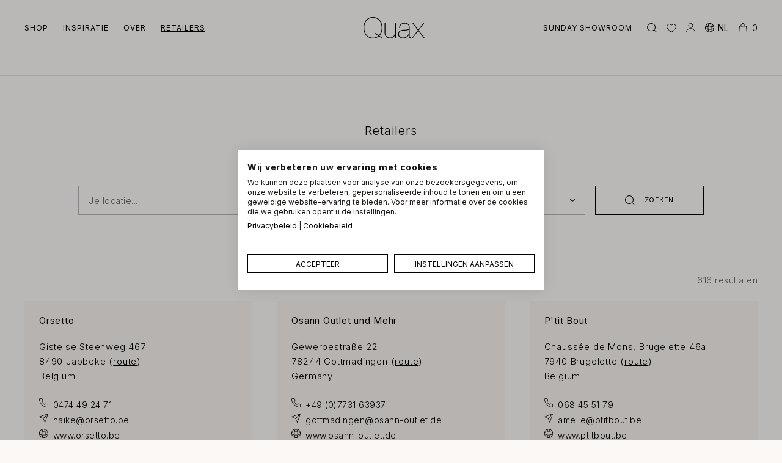

--- FILE ---
content_type: text/html; charset=UTF-8
request_url: https://www.quax.eu/retailers/p22
body_size: 82393
content:
 

	
					

<!DOCTYPE html>
<html lang="nl">
	<head>
		<meta charset="utf-8" />
<meta http-equiv="X-UA-Compatible" content="IE=edge" />
<meta name="viewport" content="width=device-width, initial-scale=1.0" />
<meta name="language" content="nl"/>
<meta name="site-url" content="https://www.quax.eu/"/>
<meta name="site-id" content="2"/>
<meta name="csrf-token" content="7Rr7qEIpmJHeGrK3GAWqmqe86RBKpRhZzhUdLq5vjIMyzwf_UC8Sj6con-0qbvXYqWiB8l9CwKzA07wkPt9Va6dKSlT7XsrHVp1Tpx9EJrY="/>
<meta name="format-detection" content="telephone=no">
<link rel="home" href="https://www.quax.eu/" />

<link rel="apple-touch-icon" sizes="57x57" href="/dist/assets/apple-touch-icon-57x57.png">
<link rel="apple-touch-icon" sizes="60x60" href="/dist/assets/apple-touch-icon-60x60.png">
<link rel="apple-touch-icon" sizes="72x72" href="/dist/assets/apple-touch-icon-72x72.png">
<link rel="apple-touch-icon" sizes="76x76" href="/dist/assets/apple-touch-icon-76x76.png">
<link rel="apple-touch-icon" sizes="114x114" href="/dist/assets/apple-touch-icon-114x114.png">
<link rel="apple-touch-icon" sizes="120x120" href="/dist/assets/apple-touch-icon-120x120.png">
<link rel="apple-touch-icon" sizes="144x144" href="/dist/assets/apple-touch-icon-144x144.png">
<link rel="apple-touch-icon" sizes="152x152" href="/dist/assets/apple-touch-icon-152x152.png">
<link rel="apple-touch-icon" sizes="167x167" href="/dist/assets/apple-touch-icon-167x167.png">
<link rel="apple-touch-icon" sizes="180x180" href="/dist/assets/apple-touch-icon-180x180.png">
<link rel="apple-touch-icon" sizes="1024x1024" href="/dist/assets/apple-touch-icon-1024x1024.png">
<link rel="apple-touch-startup-image" media="(device-width: 320px) and (device-height: 480px) and (-webkit-device-pixel-ratio: 1)" href="/dist/assets/apple-touch-startup-image-320x460.png">
<link rel="apple-touch-startup-image" media="(device-width: 320px) and (device-height: 480px) and (-webkit-device-pixel-ratio: 2)" href="/dist/assets/apple-touch-startup-image-640x920.png">
<link rel="apple-touch-startup-image" media="(device-width: 320px) and (device-height: 568px) and (-webkit-device-pixel-ratio: 2)" href="/dist/assets/apple-touch-startup-image-640x1096.png">
<link rel="apple-touch-startup-image" media="(device-width: 375px) and (device-height: 667px) and (-webkit-device-pixel-ratio: 2)" href="/dist/assets/apple-touch-startup-image-750x1294.png">
<link rel="apple-touch-startup-image" media="(device-width: 414px) and (device-height: 736px) and (orientation: landscape) and (-webkit-device-pixel-ratio: 3)" href="/dist/assets/apple-touch-startup-image-1182x2208.png">
<link rel="apple-touch-startup-image" media="(device-width: 414px) and (device-height: 736px) and (orientation: portrait) and (-webkit-device-pixel-ratio: 3)" href="/dist/assets/apple-touch-startup-image-1242x2148.png">
<link rel="apple-touch-startup-image" media="(device-width: 768px) and (device-height: 1024px) and (orientation: landscape) and (-webkit-device-pixel-ratio: 1)" href="/dist/assets/apple-touch-startup-image-748x1024.png">
<link rel="apple-touch-startup-image" media="(device-width: 768px) and (device-height: 1024px) and (orientation: landscape) and (-webkit-device-pixel-ratio: 2)" href="/dist/assets/apple-touch-startup-image-1496x2048.png">
<link rel="apple-touch-startup-image" media="(device-width: 768px) and (device-height: 1024px) and (orientation: portrait) and (-webkit-device-pixel-ratio: 1)" href="/dist/assets/apple-touch-startup-image-768x1004.png">
<link rel="apple-touch-startup-image" media="(device-width: 768px) and (device-height: 1024px) and (orientation: portrait) and (-webkit-device-pixel-ratio: 2)" href="/dist/assets/apple-touch-startup-image-1536x2008.png">
<link rel="icon" type="image/png" sizes="16x16" href="/dist/assets/favicon-16x16.png">
<link rel="icon" type="image/png" sizes="32x32" href="/dist/assets/favicon-32x32.png">
<link rel="icon" type="image/png" sizes="228x228" href="/dist/assets/coast-228x228.png">
<link rel="icon" href="/dist/assets/favicon.ico" />
<link rel="shortcut icon" href="/dist/assets/favicon.ico">
<link rel="yandex-tableau-widget" href="/dist/assets/yandex-browser-manifest.json">
<meta name="apple-mobile-web-app-capable" content="yes">
<meta name="apple-mobile-web-app-status-bar-style" content="black-translucent">
<meta name="apple-mobile-web-app-title">
<meta name="application-name">
<meta name="mobile-web-app-capable" content="yes">
<meta name="msapplication-TileColor" content="#fff">
<meta name="msapplication-TileImage" content="/dist/assets/mstile-144x144.png">
<meta name="msapplication-config" content="/dist/assets/browserconfig.xml">
<meta name="theme-color" content="#fff">

<link rel="preconnect" href="https://fonts.googleapis.com">
<link rel="preconnect" href="https://fonts.gstatic.com" crossorigin>
<link href="https://fonts.googleapis.com/css2?family=Inter:wght@100;300;400;500&family=Playfair+Display:wght@400;700&display=swap" rel="stylesheet">

<style>
    [v-cloak] { display: none; }
    body { opacity: 0; }
</style>

<!-- Critical CSS -->
    <style>
        :root{--swiper-theme-color:#007aff}*,:after,:before{--tw-border-spacing-x:0;--tw-border-spacing-y:0;--tw-translate-x:0;--tw-translate-y:0;--tw-rotate:0;--tw-skew-x:0;--tw-skew-y:0;--tw-scale-x:1;--tw-scale-y:1;--tw-pan-x: ;--tw-pan-y: ;--tw-pinch-zoom: ;--tw-scroll-snap-strictness:proximity;--tw-gradient-from-position: ;--tw-gradient-via-position: ;--tw-gradient-to-position: ;--tw-ordinal: ;--tw-slashed-zero: ;--tw-numeric-figure: ;--tw-numeric-spacing: ;--tw-numeric-fraction: ;--tw-ring-inset: ;--tw-ring-offset-width:0px;--tw-ring-offset-color:#fff;--tw-ring-color:rgba(59, 130, 246, .5);--tw-ring-offset-shadow:0 0 rgba(0,0,0,0);--tw-ring-shadow:0 0 rgba(0,0,0,0);--tw-shadow:0 0 rgba(0,0,0,0);--tw-shadow-colored:0 0 rgba(0,0,0,0);--tw-blur: ;--tw-brightness: ;--tw-contrast: ;--tw-grayscale: ;--tw-hue-rotate: ;--tw-invert: ;--tw-saturate: ;--tw-sepia: ;--tw-drop-shadow: ;--tw-backdrop-blur: ;--tw-backdrop-brightness: ;--tw-backdrop-contrast: ;--tw-backdrop-grayscale: ;--tw-backdrop-hue-rotate: ;--tw-backdrop-invert: ;--tw-backdrop-opacity: ;--tw-backdrop-saturate: ;--tw-backdrop-sepia: ;--tw-contain-size: ;--tw-contain-layout: ;--tw-contain-paint: ;--tw-contain-style: }::backdrop{--tw-border-spacing-x:0;--tw-border-spacing-y:0;--tw-translate-x:0;--tw-translate-y:0;--tw-rotate:0;--tw-skew-x:0;--tw-skew-y:0;--tw-scale-x:1;--tw-scale-y:1;--tw-pan-x: ;--tw-pan-y: ;--tw-pinch-zoom: ;--tw-scroll-snap-strictness:proximity;--tw-gradient-from-position: ;--tw-gradient-via-position: ;--tw-gradient-to-position: ;--tw-ordinal: ;--tw-slashed-zero: ;--tw-numeric-figure: ;--tw-numeric-spacing: ;--tw-numeric-fraction: ;--tw-ring-inset: ;--tw-ring-offset-width:0px;--tw-ring-offset-color:#fff;--tw-ring-color:rgba(59, 130, 246, .5);--tw-ring-offset-shadow:0 0 rgba(0,0,0,0);--tw-ring-shadow:0 0 rgba(0,0,0,0);--tw-shadow:0 0 rgba(0,0,0,0);--tw-shadow-colored:0 0 rgba(0,0,0,0);--tw-blur: ;--tw-brightness: ;--tw-contrast: ;--tw-grayscale: ;--tw-hue-rotate: ;--tw-invert: ;--tw-saturate: ;--tw-sepia: ;--tw-drop-shadow: ;--tw-backdrop-blur: ;--tw-backdrop-brightness: ;--tw-backdrop-contrast: ;--tw-backdrop-grayscale: ;--tw-backdrop-hue-rotate: ;--tw-backdrop-invert: ;--tw-backdrop-opacity: ;--tw-backdrop-saturate: ;--tw-backdrop-sepia: ;--tw-contain-size: ;--tw-contain-layout: ;--tw-contain-paint: ;--tw-contain-style: }*,:after,:before{box-sizing:border-box;border-width:0;border-style:solid;border-color:#e5e7eb}:after,:before{--tw-content:""}:host,html{line-height:1.5;-webkit-text-size-adjust:100%;-moz-tab-size:4;-o-tab-size:4;tab-size:4;font-family:Inter,Helvetica Neue,helvetica,sans-serif;font-feature-settings:normal;font-variation-settings:normal}body{margin:0;line-height:inherit}h1,h3{font-size:inherit;font-weight:inherit}a{color:inherit;text-decoration:inherit}button,input,select{font-family:inherit;font-feature-settings:inherit;font-variation-settings:inherit;font-size:100%;font-weight:inherit;line-height:inherit;letter-spacing:inherit;color:inherit;margin:0;padding:0}button,select{text-transform:none}button{-webkit-appearance:button;background-color:transparent;background-image:none}:-moz-focusring{outline:auto}:-moz-ui-invalid{box-shadow:none}::-webkit-inner-spin-button,::-webkit-outer-spin-button{height:auto}[type=search]{-webkit-appearance:textfield;outline-offset:-2px}::-webkit-search-decoration{-webkit-appearance:none}::-webkit-file-upload-button{-webkit-appearance:button;font:inherit}h1,h3,p{margin:0}ul{list-style:none;margin:0;padding:0}input::-moz-placeholder{opacity:1;color:#9ca3af}svg{display:block;vertical-align:middle}:root{--global-min-padding-mobile:1.5rem;--global-min-padding-desktop:2.5rem;--reverse-aspect-ratio:1;--form-spacing-x:1rem;--form-spacing-y:1rem;--form-submit-spacing:1.5rem;--form-field-small-width:calc(25% - var(--form-spacing-x));--site-navigation-h:0px;--navigation-h:50px}@media (min-width:64rem){:root{--navigation-h:80px}}html{scroll-behavior:smooth}@media (min-width:64rem){html{scroll-padding-top:0px;scroll-padding-top:var(--site-navigation-h)}}body{--tw-bg-opacity:1;background-color:rgba(251,248,246,var(--tw-bg-opacity));opacity:0;display:flex;min-height:100vh;flex-direction:column}body.loaded{opacity:1}#site{display:flex;flex-grow:1;flex-direction:column}.site-content{position:relative;display:flex;flex:1 1 0%;flex-direction:column}.row{display:grid;grid-template-columns:[full-start] minmax(1.5rem,1fr) [main-start] repeat(12,[main-col] minmax(0,10rem)) [main-col main-end] minmax(1.5rem,1fr) [full-end]}@media (min-width:64rem){.row{grid-template-columns:[full-start] minmax(2.5rem,1fr) [main-start] repeat(12,[main-col] minmax(0,10rem)) [main-col main-end] minmax(2.5rem,1fr) [full-end]}}.g-mb{margin-bottom:3rem}@media (min-width:64rem){.g-mb{margin-bottom:4rem}}.retailers-grid{display:grid;grid-template-columns:repeat(1,minmax(0,1fr));grid-gap:2rem;gap:2rem}@media (min-width:36rem){.retailers-grid{grid-template-columns:repeat(2,minmax(0,1fr))}}@media (min-width:64rem){.retailers-grid{grid-template-columns:repeat(3,minmax(0,1fr));gap:2.5rem}}.vue-notification-group{left:0!important;width:100%!important}@media (min-width:51.25rem){.vue-notification-group{left:50%!important;width:400px!important}.vue-notification-group{transform:translate(-50%)}}body{font-family:Inter,Helvetica Neue,helvetica,sans-serif;font-size:.875rem;font-weight:300;line-height:1.5;letter-spacing:.5px;--tw-text-opacity:1;color:rgba(0,0,0,var(--tw-text-opacity));-webkit-font-smoothing:antialiased;-moz-osx-font-smoothing:grayscale}.h2,h1,h3{font-family:Inter,Helvetica Neue,helvetica,sans-serif;font-weight:400;line-height:1;letter-spacing:.05em}h1{font-size:1.25rem;font-weight:300;text-transform:none}.h2{font-size:.875rem;line-height:1.5}h3{font-size:.75rem}.button{position:relative;display:inline-flex;justify-content:center;background-color:transparent;text-align:center;font-size:.6875rem;font-weight:400;text-transform:uppercase;letter-spacing:.05em}.button span,.button svg{position:relative;z-index:1;flex-shrink:0}.button svg{align-self:center}.button svg:first-child{margin-right:1rem}.button:after{content:"";position:absolute;left:0;top:0;bottom:0;z-index:0;height:100%;width:0;will-change:width}.button--outline-black{border-width:1px;--tw-border-opacity:1;border-color:rgba(0,0,0,var(--tw-border-opacity));padding:.875rem 3rem;--tw-text-opacity:1;color:rgba(0,0,0,var(--tw-text-opacity))}.button--outline-black:after{--tw-bg-opacity:1;background-color:rgba(0,0,0,var(--tw-bg-opacity))}.site-navigation{position:sticky;top:0;left:0;right:0;z-index:80;--tw-text-opacity:1;color:rgba(0,0,0,var(--tw-text-opacity))}.site-navigation__wrapper{grid-column:full;display:grid;align-items:center;padding-left:1.5rem;padding-left:var(--global-min-padding-mobile);padding-right:1.5rem;padding-right:var(--global-min-padding-mobile);padding-top:1.75rem;padding-bottom:1.75rem}@media (min-width:64rem){.site-navigation__wrapper{padding-left:2.5rem;padding-left:var(--global-min-padding-desktop);padding-right:2.5rem;padding-right:var(--global-min-padding-desktop)}}.site-navigation__wrapper{grid-template-columns:1fr 90px 1fr}.site-navigation .logo svg{margin-left:auto;margin-right:auto;height:auto;width:60px}@media (min-width:64rem){.site-navigation .logo svg{width:100px}}.site-navigation .functional-navigation__dynamic-links>a,.site-navigation .main-navigation a,.site-navigation .main-navigation button{font-size:.75rem;font-weight:400;text-transform:uppercase;letter-spacing:1px;text-decoration-color:transparent;text-decoration-line:underline;text-decoration-thickness:1px;text-underline-offset:6px}.site-navigation .main-navigation a.active{text-decoration-color:currentColor}.main-navigation{z-index:80;display:none;align-items:center}@media (min-width:64rem){.main-navigation{display:flex}}.main-navigation a,.main-navigation button{margin-right:1.5rem}.functional-navigation{display:flex;align-items:center;justify-self:end}.functional-navigation .functional-navigation__dynamic-links{margin-right:.5rem;display:none;align-items:center}@media (min-width:64rem){.functional-navigation .functional-navigation__dynamic-links{display:flex}}.functional-navigation .functional-navigation__dynamic-links a{margin-left:1.5rem}.functional-navigation__icon{margin-left:.5rem;display:flex;align-items:baseline}@media (min-width:64rem){.functional-navigation__icon{margin-left:1rem}}.functional-navigation .cart-button{position:relative;margin-left:.5rem;display:flex;align-items:center}@media (min-width:64rem){.functional-navigation .cart-button{margin-left:1rem}}.functional-navigation .cart-button span{margin-left:.5rem;display:inline-block}.functional-navigation .language-navigation{display:none}@media (min-width:64rem){.functional-navigation .language-navigation{margin-left:1rem;display:flex}}.functional-navigation .language-navigation__current,.functional-navigation .language-navigation__link,.functional-navigation .language-navigation__list{font-size:.875rem}.functional-navigation .language-navigation__current,.functional-navigation .language-navigation__icon,.functional-navigation .language-navigation__link{opacity:1}.main-navigation__flaps{position:fixed;top:0;right:0;bottom:0;left:0;z-index:75;display:none}@media (min-width:64rem){.main-navigation__flaps{display:block}}.main-navigation__flap{position:absolute;top:0;top:var(--site-navigation-h);left:0;height:100%;overflow:hidden;padding-top:1.5rem}.main-navigation__flap--lvl2{z-index:3;width:50%;--tw-bg-opacity:1;background-color:rgba(245,241,237,var(--tw-bg-opacity));padding-left:25%}.main-navigation__flap--lvl3{z-index:2;width:75%;--tw-bg-opacity:1;background-color:rgba(248,245,242,var(--tw-bg-opacity));padding-left:50%}.main-navigation__flap--lvl4{z-index:1;width:100%;--tw-bg-opacity:1;background-color:rgba(251,248,246,var(--tw-bg-opacity));padding-left:75%}.site-navigation .hamburger{justify-self:start}@media (min-width:64rem){.site-navigation .hamburger{display:none}}.language-navigation{display:flex;align-items:center}.language-navigation__icon{padding-right:.375rem;opacity:.6}.language-navigation__wrapper{position:relative}.language-navigation__list,.language-navigation__wrapper{display:flex;align-items:center}@media (min-width:64rem){.language-navigation__list{visibility:hidden;position:absolute;top:100%;left:0;flex-direction:column;opacity:0}}.language-navigation__current,.language-navigation__link,.language-navigation__list{font-size:.6875rem;font-weight:400;text-transform:uppercase}.language-navigation__current,.language-navigation__link{opacity:.6}.language-navigation__link:last-child{margin-left:.375rem}@media (min-width:64rem){.language-navigation__link:last-child{margin-left:0}}.language-navigation__current{margin-left:.375rem;text-decoration-line:underline}@media (min-width:64rem){.language-navigation__current{margin-left:0;text-decoration-line:none}}.form-input,.form-select{position:relative;height:48px;width:100%;border-radius:0;border-width:1px;border-color:rgba(17,24,39,.3);background-color:transparent;padding-left:1rem;padding-right:1rem;font-size:1rem;font-weight:400;line-height:1;color:#000;outline:2px solid transparent;outline-offset:2px}@media (min-width:64rem){.form-input,.form-select{font-size:.875rem}}.form-input::-moz-placeholder,.form-select::-moz-placeholder{font-weight:300;color:rgba(0,0,0,.6)}select.form-select{-webkit-appearance:none;-moz-appearance:none;appearance:none;background-repeat:no-repeat;padding-right:2.5rem;line-height:1.5;background-image:url(https://fonts.googleapis.com/assets/svg/icon-arrow-select.svg);background-position:center right 1rem;background-size:auto 4px}select.form-select option[value=""],select.form-select:invalid{font-weight:300;color:rgba(0,0,0,.6)}.retailer-card{display:flex;flex-direction:column;align-items:flex-start;--tw-bg-opacity:1;background-color:rgba(245,241,237,var(--tw-bg-opacity));padding:1.5rem}.retailer-card__title{margin-bottom:1.5rem;font-size:.9375rem}.retailer-card__address{margin-bottom:auto;font-size:.9375rem;font-style:normal;line-height:1.625;letter-spacing:.8px}.retailer-card__address a{text-decoration-line:underline}.retailer-card__info{margin-top:1.5rem}.retailer-card__info a{display:flex;font-size:.875rem;font-weight:300;text-decoration-line:underline;text-decoration-color:transparent}.retailer-card__info a svg{margin-right:.5rem;flex-shrink:0}.retailer-card__info a+a{margin-top:.25rem}.retailer-list:not(.has-hero-media) .site-content{border-top-width:1px;--tw-border-opacity:1;border-color:rgba(228,220,213,var(--tw-border-opacity))}@media (min-width:64rem){.retailer-list:not(.has-hero-media) .site-content{margin-top:2rem}}body:not(.has-hero-media):not(.webshop):not(.product):not(.product-category):not(.blog-post):not(.collection-group):not(.collection) .site-content{padding-top:2rem}@media (min-width:64rem){body:not(.has-hero-media):not(.webshop):not(.product):not(.product-category):not(.blog-post):not(.collection-group):not(.collection) .site-content{padding-top:5rem}}.retailer-list__header{grid-column:main;margin-bottom:1.5rem}@media (min-width:51.25rem){.retailer-list__header{margin-bottom:3rem}}@media (min-width:64rem){.retailer-list__header{margin-bottom:5rem}}.retailer-list__header h1{margin-bottom:1.5rem;text-align:center}@media (min-width:51.25rem){.retailer-list__header h1{margin-bottom:3rem}}@media (min-width:64rem){.retailer-list__header h1{margin-bottom:5rem}}.retailer-list__header form{margin-bottom:1rem;display:flex;flex-direction:column}@media (min-width:51.25rem){.retailer-list__header form{margin-left:auto;margin-right:auto;max-width:1024px;flex-direction:row}}.retailer-list__content{grid-column:main}.mb-4{margin-bottom:1rem}.mb-6{margin-bottom:1.5rem}.ml-auto{margin-left:auto}.block{display:block}.text-black\/60{color:rgba(0,0,0,.6)}.hamburger{display:inline-block;font:inherit;color:inherit;text-transform:none;background-color:transparent;border:0;margin:0;overflow:visible;height:17px}.hamburger-box{width:20px;height:11px;display:inline-block;position:relative}.hamburger-inner{display:block;top:50%;margin-top:-2px}.hamburger-inner,.hamburger-inner:after,.hamburger-inner:before{width:20px;height:1px;position:absolute;--tw-bg-opacity:1;background-color:rgba(0,0,0,var(--tw-bg-opacity))}.hamburger-inner:after,.hamburger-inner:before{content:"";display:block}.hamburger-inner:before{top:-6px}.hamburger-inner:after{bottom:-6px}@media (min-width:51.25rem){.md\:mb-0{margin-bottom:0}.md\:mr-4{margin-right:1rem}.md\:text-right{text-align:right}}
    </style>

	<title>Retailers - Quax</title>
<script>dataLayer = [];
(function(w,d,s,l,i){w[l]=w[l]||[];w[l].push({'gtm.start':
new Date().getTime(),event:'gtm.js'});var f=d.getElementsByTagName(s)[0],
j=d.createElement(s),dl=l!='dataLayer'?'&l='+l:'';j.async=true;j.src=
'https://www.googletagmanager.com/gtm.js?id='+i+dl;f.parentNode.insertBefore(j,f);
})(window,document,'script','dataLayer','GTM-PZ8K9LT');
</script><meta name="generator" content="SEOmatic">
<meta name="keywords" content="baby, meubelen, babymeubelen, geboorte, mama, babykamer, babybed">
<meta name="description" content="Eigentijdse baby- en kinderinterieurartikelen voor het moderne gezin met de nadruk op esthetisch design, functionaliteit, duurzaamheid en veiligheid.">
<meta name="referrer" content="no-referrer-when-downgrade">
<meta name="robots" content="all">
<meta content="100063797452617" property="fb:profile_id">
<meta content="nl" property="og:locale">
<meta content="en" property="og:locale:alternate">
<meta content="fr" property="og:locale:alternate">
<meta content="Quax" property="og:site_name">
<meta content="website" property="og:type">
<meta content="https://www.quax.eu/retailers" property="og:url">
<meta content="Quax - Retailers" property="og:title">
<meta content="Eigentijdse baby- en kinderinterieurartikelen voor het moderne gezin met de nadruk op esthetisch design, functionaliteit, duurzaamheid en veiligheid." property="og:description">
<meta content="https://cdn.quax.eu/uploads/og-image@2x-100.jpg" property="og:image">
<meta content="2400" property="og:image:width">
<meta content="1260" property="og:image:height">
<meta content="Quax logo" property="og:image:alt">
<meta content="https://www.pinterest.com/quaxbaby/" property="og:see_also">
<meta content="https://www.facebook.com/quaxbaby/" property="og:see_also">
<meta content="https://www.instagram.com/quaxbaby/" property="og:see_also">
<meta name="twitter:card" content="summary_large_image">
<meta name="twitter:creator" content="@">
<meta name="twitter:title" content="Quax - Retailers">
<meta name="twitter:description" content="Eigentijdse baby- en kinderinterieurartikelen voor het moderne gezin met de nadruk op esthetisch design, functionaliteit, duurzaamheid en veiligheid.">
<meta name="twitter:image" content="https://cdn.quax.eu/uploads/og-image@2x-100.jpg">
<meta name="twitter:image:width" content="2400">
<meta name="twitter:image:height" content="1260">
<meta name="twitter:image:alt" content="Quax logo">
<link href="https://www.quax.eu/retailers" rel="canonical">
<link href="https://www.quax.eu/" rel="home">
<link href="https://www.quax.eu/en/retailers" rel="alternate" hreflang="en">
<link href="https://www.quax.eu/fr/retailers" rel="alternate" hreflang="fr">
<link href="https://www.quax.eu/retailers" rel="alternate" hreflang="x-default">
<link href="https://www.quax.eu/retailers" rel="alternate" hreflang="nl">
<script>window.craftTranslations = "\u007B\u0022nl\u0022\u003A\u007B\u0022\u007Bamount\u007D\u0020results\u0022\u003A\u0022\u007Bamount\u007D\u0020resultaten\u0022,\u0022\u007Bemail\u007D\u0020will\u0020be\u0020notified\u0020when\u0020\u007Btitle\u007D\u0020is\u0020available\u0022\u003A\u0022\u007Bemail\u007D\u0020wordt\u0020verwittigd\u0020wanneer\u0020\u007Btitle\u007D\u0020terug\u0020beschikbaar\u0020is\u0022,\u0022\u007Bvariant\u007D\u0020is\u0020now\u0020back\u0020in\u0020stock.\u0022\u003A\u0022\u007Bvariant\u007D\u0020is\u0020nu\u0020weer\u0020op\u0020voorraad.\u0022,\u0022Account\u0022\u003A\u0022Account\u0022,\u0022Add\u0020to\u0020bag\u0022\u003A\u0022Toevoegen\u0020aan\u0020mandje\u0022,\u0022Add\u0020to\u0020wishlist\u0022\u003A\u0022Toevoegen\u0020aan\u0020wishlist\u0022,\u0022Adding\u0022\u003A\u0022Toevoegen\u0022,\u0022Addresses\u0022\u003A\u0022Adressen\u0022,\u0022Afhaaladres\u0022\u003A\u0022Afhaaladres\u0022,\u0022Algemene\u0020voorwaarden\u0022\u003A\u0022Algemene\u0020voorwaarden\u0022,\u0022All\u0020prices\u0020are\u0020incl.\u0020VAT\u0022\u003A\u0022Alle\u0020prijzen\u0020zijn\u0020incl.\u0020BTW\u0022,\u0022Available\u0020in\u0020stock\u0022\u003A\u0022Op\u0020voorraad\u0022,\u0022Back\u0022\u003A\u0022Terug\u0022,\u0022Back\u0020in\u0020stock\u0020notification\u0020confirmation\u0020for\u0020\u007B\u007Bvariant.title\u007D\u007D\u0022\u003A\u0022Bevestiging\u0020melding\u0020voor\u0020\u007B\u007Bvariant.title\u007D\u007D\u0022,\u0022Back\u0020to\u0020inspiration\u0022\u003A\u0022Terug\u0020naar\u0020inspiratie\u0022,\u0022Back\u0020to\u0020overview\u0022\u003A\u0022Terug\u0020naar\u0020het\u0020overzicht\u0022,\u0022Bag\u0022\u003A\u0022Mandje\u0022,\u0022Bedankt\u0020voor\u0020je\u0020bestelling\u0022\u003A\u0022Bedankt\u0020voor\u0020je\u0020bestelling\u0022,\u0022Bedankt\u0020voor\u0020je\u0020bestelling\u0020bij\u0020Quax\u0022\u003A\u0022Bedankt\u0020voor\u0020je\u0020bestelling\u0020bij\u0020Quax\u0022,\u0022Bedankt\u0020voor\u0020uw\u0020bestelling\u0022\u003A\u0022Bedankt\u0020voor\u0020je\u0020bestelling\u0022,\u0022Bedankt\u0020voor\u0020uw\u0020bestelling\u0020bij\u0020Quax\u0022\u003A\u0022Bedankt\u0020voor\u0020je\u0020bestelling\u0020bij\u0020Quax\u0022,\u0022Bedrijf\u0022\u003A\u0022Bedrijf\u0022,\u0022Beeld\u0022\u003A\u0022Beeld\u0022,\u0022Bezorgadres\u0022\u003A\u0022Bezorgadres\u0022,\u0022Blog\u0022\u003A\u0022Blog\u0022,\u0022Blogpost\u0022\u003A\u0022Blogpost\u0022,\u0022Blok\u0022\u003A\u0022Blok\u0022,\u0022Breadcrumb\u0022\u003A\u0022Breadcrumb\u0022,\u0022BTW\u002021\u0025\u0022\u003A\u0022BTW\u002021\u0025\u0022,\u0022BTW\u0020nummer\u0022\u003A\u0022BTW\u0020nummer\u0022,\u0022BTW\u002Dnummer\u0022\u003A\u0022BTW\u002Dnummer\u0022,\u0022buttonEdit\u0022\u003A\u0022Pas\u0020aan\u0022,\u0022buttonLogin\u0022\u003A\u0022Aanmelden\u0022,\u0022buttonResetPassword\u0022\u003A\u0022Wachtwoord\u0020opnieuw\u0020instellen\u0022,\u0022buttonSave\u0022\u003A\u0022Bewaar\u0022,\u0022buttonSaveAddress\u0022\u003A\u0022Bewaar\u0020dit\u0020adres\u0022,\u0022buttonSavePassword\u0022\u003A\u0022Bewaar\u0020wachtwoord\u0022,\u0022Cart\u0020content\u0022\u003A\u0022Inhoud\u0020winkelwagen\u0022,\u0022Checkout\u0022\u003A\u0022Checkout\u0022,\u0022Close\u0022\u003A\u0022Sluiten\u0022,\u0022Close\u0020filter\u0022\u003A\u0022Sluit\u0020filter\u0022,\u0022Close\u0020notification\u0022\u003A\u0022Melding\u0020sluiten\u0022,\u0022cm\u0022\u003A\u0022cm\u0022,\u0022Codes\u0022\u003A\u0022Codes\u0022,\u0022Collectie\u0022\u003A\u0022Collectie\u0022,\u0022Collecties\u0020groep\u0022\u003A\u0022Collecties\u0022,\u0022Company\u0022\u003A\u0022Bedrijf\u0022,\u0022Connect\u0022\u003A\u0022Connect\u0022,\u0022Contact\u0022\u003A\u0022Contact\u0022,\u0022Continue\u0020shopping\u0022\u003A\u0022Verder\u0020winkelen\u0022,\u0022Could\u0020not\u0020add\u0020product\u0020to\u0020cart\u0022\u003A\u0022Kon\u0020het\u0020product\u0020niet\u0020toevoegen\u0020aan\u0020je\u0020mandje.\u0022,\u0022Country\u0022\u003A\u0022Land\u0022,\u0022Current\u0020page\u0022\u003A\u0022Huidige\u0020pagina\u0022,\u0022deliveryNote\u0022\u003A\u0022Thuis\u0020of\u0020op\u0020een\u0020ander\u0020adres\u0022,\u0022Details\u0020and\u0020dimensions\u0022\u003A\u0022Details\u0020en\u0020afmetingen\u0022,\u0022Do\u0020you\u0020have\u0020a\u0020discount\u0020code\u003F\u0022\u003A\u0022Heb\u0020je\u0020een\u0020kortingscode\u003F\u0022,\u0022Download\u0020voucher\u0020als\u0020PDF\u0022\u003A\u0022Download\u0020voucher\u0020als\u0020PDF\u0022,\u0022Eerste\u0020pagina\u0022\u003A\u0022Eerste\u0020pagina\u0022,\u0022Email\u0022\u003A\u0022E\u0020\u002Dmail\u0022,\u0022Enter\u0020your\u0020Email\u0022\u003A\u0022Voer\u0020je\u0020e\u002Dmailadres\u0020in\u0022,\u0022Factuuradres\u0022\u003A\u0022Factuuradres\u0022,\u0022FAQ\u0022\u003A\u0022FAQ\u0022,\u0022Filter\u0022\u003A\u0022Filter\u0022,\u0022Filter\u0020on\u0020colour\u0022\u003A\u0022Kleur\u0022,\u0022Filters\u0022\u003A\u0022Filters\u0022,\u0022Find\u0020a\u0020retailer\u0022\u003A\u0022Vind\u0020een\u0020verkooppunt\u0022,\u0022First\u0020page\u0022\u003A\u0022Eerste\u0020pagina\u0022,\u0022Foto\u0022\u003A\u0022Foto\u0022,\u0022Free\u0022\u003A\u0022Gratis\u0022,\u0022Functional\u0022\u003A\u0022Functioneel\u0022,\u0022Functioneel\u0022\u003A\u0022Functioneel\u0022,\u0022Gelieve\u0020een\u0020trefwoord\u0020in\u0020te\u0020vullen.\u0022\u003A\u0022Gelieve\u0020een\u0020trefwoord\u0020in\u0020te\u0020vullen.\u0022,\u0022Gewicht\u0020sortering\u0022\u003A\u0022Gewicht\u0022,\u0022Giftcard\u0022\u003A\u0022Cadeaukaart\u0022,\u0022Go\u0020to\u0020bag\u0022\u003A\u0022Naar\u0020mandje\u0022,\u0022Hallo\u0022\u003A\u0022Hallo\u0022,\u0022Height\u0022\u003A\u0022Hoogte\u0022,\u0022Hello\u0020there\u0022\u003A\u0022Hallo\u0022,\u0022Herbruikbare\u0020blokken\u0022\u003A\u0022Herbruikbare\u0020blokken\u0022,\u0022Hero\u0022\u003A\u0022Hero\u0022,\u0022Home\u0022\u003A\u0022Home\u0022,\u0022Hoofd\u0022\u003A\u0022Hoofd\u0022,\u0022I\u0020am\u0020looking\u0020for...\u0022\u003A\u0022Ik\u0020ben\u0020op\u0020zoek\u0020naar...\u0022,\u0022Ik\u0020zoek\u0020naar...\u0022\u003A\u0022Ik\u0020zoek\u0020naar...\u0022,\u0022Inhoud\u0022\u003A\u0022Inhoud\u0022,\u0022Juridische\u0020pagina\u0022\u003A\u0022Juridische\u0020pagina\u0022,\u0022Klantnr.\u0022\u003A\u0022Klantnr.\u0022,\u0022Laatste\u0020pagina\u0022\u003A\u0022Laatste\u0020pagina\u0022,\u0022labelAddAddress\u0022\u003A\u0022Voeg\u0020een\u0020adres\u0020toe\u0022,\u0022labelCancel\u0022\u003A\u0022Annuleer\u0022,\u0022labelCheckout\u0022\u003A\u0022Bestelling\u0020afronden\u0022,\u0022labelDelete\u0022\u003A\u0022Wis\u0022,\u0022labelGoToWebshop\u0022\u003A\u0022Ga\u0020naar\u0020de\u0020webshop\u0022,\u0022labelNext\u0022\u003A\u0022Volgende\u0022,\u0022labelPayBtn\u0022\u003A\u0022Ga\u0020verder\u0020naar\u0020betalen\u0022,\u0022labelPrevious\u0022\u003A\u0022Vorige\u0022,\u0022labelPrimeBilling\u0022\u003A\u0022Maak\u0020dit\u0020het\u0020primaire\u0020factuuradres\u0022,\u0022labelPrimeDelivery\u0022\u003A\u0022Maak\u0020dit\u0020het\u0020primaire\u0020verzendadres\u0022,\u0022labelsAddressLabel\u0022\u003A\u0022Adres\u0022,\u0022labelsAddressLine1\u0022\u003A\u0022Straat\u0022,\u0022labelsAddressLine2\u0022\u003A\u0022Nr.\u0020\u0026\u0020bus\u0022,\u0022labelsAdministrativeArea\u0022\u003A\u0022Regio\u0022,\u0022labelsAlternativePhone\u0022\u003A\u0022Mobiel\u0022,\u0022labelsAttention\u0022\u003A\u0022Aanspreking\u0022,\u0022labelsBillingAddress\u0022\u003A\u0022Factuuradres\u0022,\u0022labelsCountryCode\u0022\u003A\u0022Land\u0022,\u0022labelsCurrentPasswordNeeded\u0022\u003A\u0022Geef\u0020je\u0020huidig\u0020wachtwoord\u0020in\u0020om\u0020je\u0020e\u002Dmailadres\u0020of\u0020wachtwoord\u0020aan\u0020te\u0020passen\u0022,\u0022labelsEmail\u0022\u003A\u0022E\u002Dmailadres\u0022,\u0022labelsFirstName\u0022\u003A\u0022Voornaam\u0022,\u0022labelsFullName\u0022\u003A\u0022Volledige\u0020naam\u0022,\u0022labelsLastName\u0022\u003A\u0022Naam\u0022,\u0022labelsLocality\u0022\u003A\u0022Stad\u0022,\u0022labelsNewPassword\u0022\u003A\u0022Geef\u0020je\u0020nieuw\u0020wachtwoord\u0020in\u0022,\u0022labelsNotes\u0022\u003A\u0022Notities\u0022,\u0022labelsOrganization\u0022\u003A\u0022Bedrijf\u0020of\u0020organisatie\u0022,\u0022labelsOrganizationTaxId\u0022\u003A\u0022BTW\u002Dnummer\u0022,\u0022labelsPassword\u0022\u003A\u0022Wachtwoord\u0022,\u0022labelsPhone\u0022\u003A\u0022Telefoon\u0020of\u0020mobiel\u0022,\u0022labelsPostalCode\u0022\u003A\u0022Postcode\u0022,\u0022labelsSelectAdministrativeArea\u0022\u003A\u0022Selecteer\u0020een\u0020regio\u0022,\u0022labelsSelectCountry\u0022\u003A\u0022Selecteer\u0020een\u0020land\u0022,\u0022labelsShippingAddress\u0022\u003A\u0022Verzendadres\u0022,\u0022labelsTitle\u0022\u003A\u0022Titel\u0022,\u0022labelToHomepage\u0022\u003A\u0022Terug\u0020naar\u0020de\u0020homepage\u0022,\u0022Language\u0022\u003A\u0022Taal\u0022,\u0022Last\u0020page\u0022\u003A\u0022Laatste\u0020pagina\u0022,\u0022Lees\u0020meer\u0022\u003A\u0022Lees\u0020meer\u0022,\u0022Lees\u0020minder\u0022\u003A\u0022Lees\u0020minder\u0022,\u0022Legale\u0020pagina\u0022\u003A\u0022Legale\u0020pagina\u0022,\u0022Length\u0022\u003A\u0022Lengte\u0022,\u0022Login\u0022\u003A\u0022Aanmelden\u0022,\u0022Logo\u0022\u003A\u0022Logo\u0022,\u0022Logout\u0022\u003A\u0022Afmelden\u0022,\u0022Main\u0022\u003A\u0022Main\u0022,\u0022Manual\u0020downloads\u0022\u003A\u0022Handleidingen\u0020downloaden\u0022,\u0022Material\u0020and\u0020maintenance\u0022\u003A\u0022Materiaal\u0020en\u0020onderhoud\u0022,\u0022New\u0022\u003A\u0022Nieuw\u0022,\u0022new\u0022\u003A\u0022Nieuw\u0022,\u0022New\u0020in\u0022\u003A\u0022Nieuw\u0022,\u0022Next\u0020page\u0022\u003A\u0022Volgende\u0020pagina\u0022,\u0022Nieuw\u0022\u003A\u0022Nieuw\u0022,\u0022No\u0020blog\u0020posts\u0020found.\u0022\u003A\u0022Geen\u0020blog\u0020posts\u0020gevonden.\u0022,\u0022No\u0020expiry\u0020date\u0022\u003A\u0022Geen\u0020vervaldatum\u0022,\u0022No\u0020matching\u0020filters\u0022\u003A\u0022Geen\u0020overeenkomende\u0020filters\u0022,\u0022No\u0020products\u0020found.\u0022\u003A\u0022Geen\u0020producten\u0020gevonden.\u0022,\u0022No\u0020results\u0020for\u0020\\\u0022\u007Bquery\u007D\\\u0022\u0022\u003A\u0022Geen\u0020resultaten\u0020voor\u0020\\\u0022\u007Bquery\u007D\\\u0022\u0022,\u0022Notificatie\u0022\u003A\u0022Notificatie\u0022,\u0022Notificaties\u0022\u003A\u0022Notificaties\u0022,\u0022notificationResettingPassword\u0022\u003A\u0022Wachtwoord\u0020aan\u0020het\u0020instellen\u0022,\u0022notificationsBillingAddressInvalid\u0022\u003A\u0022Factuuradres\u0020is\u0020niet\u0020geldig,\u0020gelieve\u0020dit\u0020na\u0020te\u0020kijken.\u0022,\u0022notificationsLoadingLogin\u0022\u003A\u0022Aan\u0020het\u0020aanmelden\u0022,\u0022notificationsPasswordResetSent\u0022\u003A\u0022Er\u0020is\u0020een\u0020e\u002Dmail\u0020verstuurd\u0020om\u0020je\u0020wachtwoord\u0020opnieuw\u0020in\u0020te\u0020stellen.\u0022,\u0022notificationsProfileSaved\u0022\u003A\u0022Jouw\u0020gegevens\u0020zijn\u0020bewaard\u0021\u0022,\u0022notificationsSaving\u0022\u003A\u0022Aan\u0020het\u0020bewaren\u0022,\u0022notificationsShippingAddressInvalid\u0022\u003A\u0022Verzendadres\u0020is\u0020niet\u0020geldig,\u0020gelieve\u0020dit\u0020na\u0020te\u0020kijken.\u0022,\u0022notificationsSomethingWentWrong\u0022\u003A\u0022Er\u0020is\u0020iets\u0020misgegaan,\u0020probeer\u0020het\u0020alstublieft\u0020nogmaals.\u0022,\u0022notificationsSorry\u0022\u003A\u0022Sorry\u0022,\u0022notificationsSuccessLoggedIn\u0022\u003A\u0022Je\u0020bent\u0020succesvol\u0020ingelogd\u0021\u0022,\u0022Omschrijving\u0022\u003A\u0022Omschrijving\u0022,\u0022Open\u0020\u007Bsocial\u007D\u0020in\u0020a\u0020new\u0020window.\u0022\u003A\u0022Open\u0020\u007Bsocial\u007D\u0020in\u0020een\u0020nieuw\u0020venster.\u0022,\u0022Order\u0020today,\u0020\u007B\u007Bvariant.title\u007D\u007D\u0020is\u0020now\u0020in\u0020stock\u0022\u003A\u0022Bestel\u0020vandaag,\u0020\u007B\u007Bvariant.title\u007D\u007D\u0020is\u0020nu\u0020op\u0020voorraad\u0022,\u0022Orders\u0022\u003A\u0022Bestellingen\u0022,\u0022Out\u0020of\u0020stock\u0020in\u0020the\u0020webshop\u0022\u003A\u0022Niet\u0020op\u0020voorraad\u0020in\u0020de\u0020webshop\u0022,\u0022Overview\u0022\u003A\u0022Overzicht\u0022,\u0022Page\u0020\u007Bstart\u007D\u0020of\u0020\u007Bend\u007D\u0022\u003A\u0022Pagina\u0020\u007Bstart\u007D\u0020van\u0020\u007Bend\u007D\u0022,\u0022Pages\u0022\u003A\u0022Pagina\u0027s\u0022,\u0022Pagina\u0022\u003A\u0022Pagina\u0022,\u0022Pagina\u0020\u007Bstart\u007D\u0020van\u0020\u007Bend\u007D\u0022\u003A\u0022Pagina\u0020\u007Bstart\u007D\u0020van\u0020\u007Bend\u007D\u0022,\u0022Pagina\u0027s\u0022\u003A\u0022Pagina\u0027s\u0022,\u0022Pagination\u0022\u003A\u0022Paginatie\u0022,\u0022Payment\u0022\u003A\u0022Betaling\u0022,\u0022Payment\u0020and\u0020shipping\u0022\u003A\u0022Betaling\u0020en\u0020verzending\u0022,\u0022Phone\u0022\u003A\u0022Telefoon\u0022,\u0022pickUpNote\u0022\u003A\u0022Haal\u0020je\u0020bestelling\u0020op\u0020in\u0020onze\u0020winkel\u0022,\u0022placeholdersAddressLine1\u0022\u003A\u0022Jouw\u0020straat\u0022,\u0022placeholdersAddressLine2\u0022\u003A\u0022Nr.\u0020\u0026\u0020bus\u0022,\u0022placeholdersAlternativePhone\u0022\u003A\u0022\u002B32\u0020000\u0020000\u0020000\u0022,\u0022placeholdersEmail\u0022\u003A\u0022jane\u007B\u0027\u0040\u0027\u007Ddoe.com\u0022,\u0022placeholdersFirstName\u0022\u003A\u0022Jouw\u0020voornaam\u0022,\u0022placeholdersFullName\u0022\u003A\u0022Jouw\u0020volledige\u0020naam\u0022,\u0022placeholdersLastName\u0022\u003A\u0022Jouw\u0020naam\u0022,\u0022placeholdersLocality\u0022\u003A\u0022Gemeente\u0022,\u0022placeholdersOrganization\u0022\u003A\u0022Jouw\u0020bedrijf\u0020of\u0020organisatie\u0022,\u0022placeholdersOrganizationTaxId\u0022\u003A\u0022BE0000.000.000\u0022,\u0022placeholdersPhone\u0022\u003A\u0022\u002B32\u0020000\u0020000\u0020000\u0022,\u0022placeholdersPostalCode\u0022\u003A\u0022Postcode\u0022,\u0022Play\u0022\u003A\u0022Play\u0022,\u0022Please\u0020enter\u0020a\u0020keyword.\u0022\u003A\u0022Voer\u0020een\u0020trefwoord\u0020in.\u0022,\u0022Please\u0020enter\u0020a\u0020valid\u0020email\u0020address\u0022\u003A\u0022Gelieve\u0020een\u0020geldig\u0020e\u002Dmailadres\u0020in\u0020te\u0020geven\u0022,\u0022Popularity\u0022\u003A\u0022Populariteit\u0022,\u0022Previous\u0020page\u0022\u003A\u0022Vorige\u0020pagina\u0022,\u0022Price\u003A\u0020high\u0020to\u0020low\u0022\u003A\u0022Prijs\u003A\u0020hoog\u0020naar\u0020laag\u0022,\u0022Price\u003A\u0020low\u0020to\u0020high\u0022\u003A\u0022Prijs\u003A\u0020laag\u0020naar\u0020hoog\u0022,\u0022Privacy\u0020en\u0020cookiebeleid\u0022\u003A\u0022Privacy\u0020en\u0020cookiebeleid\u0022,\u0022processing\u0022\u003A\u0022Bestelling\u0020ontvangen\u0022,\u0022Product\u0020afbeeldingen\u0022\u003A\u0022Afbeeldingen\u0022,\u0022Product\u0020groepen\u0022\u003A\u0022Product\u0020groepen\u0022,\u0022Product\u0020is\u0020in\u0020stock.\u0022\u003A\u0022Product\u0020is\u0020op\u0020voorraad.\u0022,\u0022Product\u0020kleuren\u0022\u003A\u0022Product\u0020kleuren\u0022,\u0022Producten\u0022\u003A\u0022Producten\u0022,\u0022Profile\u0022\u003A\u0022Profiel\u0022,\u0022Quax\u0022\u003A\u0022Quax\u0022,\u0022Quax\u0020EN\u0022\u003A\u0022Quax\u0020EN\u0022,\u0022Quax\u0020FR\u0022\u003A\u0022Quax\u0020FR\u0022,\u0022Quax\u0020NL\u0022\u003A\u0022Quax\u0020NL\u0022,\u0022Read\u0020less\u0022\u003A\u0022Lees\u0020minder\u0022,\u0022Read\u0020more\u0022\u003A\u0022Lees\u0020meer\u0022,\u0022Reduced\u0020from\u0020\u007Bprice\u007D\u0022\u003A\u0022Verlaagd\u0020van\u0020\u007Bprice\u007D\u0022,\u0022Registreren\u0022\u003A\u0022Registreren\u0022,\u0022Remove\u0020from\u0020wishlist\u0022\u003A\u0022Verwijderen\u0020van\u0020wishlist\u0022,\u0022Reset\u0022\u003A\u0022Reset\u0022,\u0022result\u0022\u003A\u0022resultaat\u0022,\u0022results\u0022\u003A\u0022resultaten\u0022,\u0022Results\u0020for\u0020\\\u0022\u007Bquery\u007D\\\u0022\u0022\u003A\u0022Resultaten\u0020voor\u0020\\\u0022\u007Bquery\u007D\\\u0022\u0022,\u0022Retailer\u0022\u003A\u0022Retailer\u0022,\u0022Retailers\u0022\u003A\u0022Retailers\u0022,\u0022route\u0022\u003A\u0022route\u0022,\u0022Safety\u0022\u003A\u0022Veiligheid\u0022,\u0022Safety\u0020downloads\u0022\u003A\u0022Veiligheidsvoorschriften\u0020downloaden\u0022,\u0022Scroll\u0020to\u0020content\u0022\u003A\u0022Scroll\u0020naar\u0020inhoud\u0022,\u0022Search\u0022\u003A\u0022Zoeken\u0022,\u0022Send\u0022\u003A\u0022Versturen\u0022,\u0022SEO\u0022\u003A\u0022SEO\u0022,\u0022shipped\u0022\u003A\u0022Verzonden\u0022,\u0022Shipping\u0022\u003A\u0022Verzending\u0022,\u0022Shipping\u0020costs\u0022\u003A\u0022Verzendkosten\u0022,\u0022Shop\u0020the\u0020look\u0022\u003A\u0022Shop\u0020the\u0020look\u0022,\u0022Show\u0020all\u0022\u003A\u0022Toon\u0020alles\u0022,\u0022Show\u0020all\u0020the\u0020items\u0020in\u0020this\u0020room\u0022\u003A\u0022Toon\u0020alle\u0020items\u0020in\u0020deze\u0020kamer\u0022,\u0022SKU\u0022\u003A\u0022SKU\u0022,\u0022Sorry\u0020you\u0020couldn\u0027t\u0020be\u0020added\u0020to\u0020the\u0020notifications\u0020list\u0022\u003A\u0022Sorry,\u0020we\u0020konden\u0020je\u0020niet\u0020toevoegen\u0020aan\u0020de\u0020notificatie\u0020lijst\u0022,\u0022Sort\u0022\u003A\u0022Sorteren\u0022,\u0022Submit\u0022\u003A\u0022Verzenden\u0022,\u0022Subscribe\u0020to\u0020newsletter\u0022\u003A\u0022Schrijf\u0020je\u0020in\u0020op\u0020de\u0020nieuwsbrief\u0022,\u0022Subscribe\u0020to\u0020our\u0020newsletter\u0020and\u0020be\u0020among\u0020the\u0020first\u0020to\u0020hear\u0020about\u0020new\u0020arrivals,\u0020news\u0020and\u0020special\u0020offers.\u0022\u003A\u0022Schrijf\u0020je\u0020in\u0020voor\u0020onze\u0020nieuwsbrief\u0020en\u0020hoor\u0020als\u0020een\u0020van\u0020de\u0020eerste\u0020over\u0020nieuwe\u0020producten,\u0020nieuws\u0020en\u0020speciale\u0020aanbiedingen.\u0022,\u0022Subtotal\u0022\u003A\u0022Subtotaal\u0020\u0028excl.\u0020BTW\u0029\u0022,\u0022Taal\u0022\u003A\u0022Taal\u0022,\u0022Telefoon\u0022\u003A\u0022Telefoon\u0022,\u0022textBackToLogin\u0022\u003A\u0022Terug\u0020naar\u0020\u003Ca\u0020href\u003D\u0027\u007BregisterUrl\u007D\u0027\u003E\u003Cu\u003Eaanmelden\u003C\\\/u\u003E\u003C\\\/a\u003E\u003F\u0022,\u0022textBuyAgain\u0022\u003A\u0022Koop\u0020opnieuw\u0022,\u0022textCartContent\u0022\u003A\u0022Jouw\u0020winkelwagen\u0022,\u0022textCheckoutProblems\u0022\u003A\u0022Problemen\u003F\u0020Contacteer\u0020ons\u0021\u0022,\u0022textDelivery\u0022\u003A\u0022Verzending\u0022,\u0022textdelivery\u0022\u003A\u0022Verzenden\u0022,\u0022textDoGiftcard\u0022\u003A\u0022Die\u0020kan\u0020ingegeven\u0020worden\u0020tijdens\u0020het\u0020afrekenen.\u0022,\u0022textDownloadVoucher\u0022\u003A\u0022Download\u0020de\u0020waardebon\u0020\u0028PDF\u0029\u0022,\u0022textEmptyCart\u0022\u003A\u0022Jouw\u0020winkelwagen\u0020is\u0020leeg.\u0022,\u0022textForgotPassword\u0022\u003A\u0022Wachtwoord\u0020vergeten\u003F\u0022,\u0022textFree\u0022\u003A\u0022Gratis\u0022,\u0022textGiftCard\u0022\u003A\u0022Cadeaubon\u0022,\u0022textHide\u0022\u003A\u0022Verberg\u0022,\u0022textIsPrimeBilling\u0022\u003A\u0022Dit\u0020is\u0020het\u0020primaire\u0020factuuradres\u0022,\u0022textIsPrimeDelivery\u0022\u003A\u0022Dit\u0020is\u0020het\u0020primaire\u0020verzendadres\u0022,\u0022textNewAccountCreation\u0022\u003A\u0022Ik\u0020wens\u0020een\u0020account\u0020aan\u0020te\u0020maken.\u0022,\u0022textNoAccount\u0022\u003A\u0022Nog\u0020geen\u0020account\u003F\u0020Registreer\u0020\u003Ca\u0020href\u003D\\\u0022\u007BregisterUrl\u007D\\\u0022\u003E\u003Cu\u003Ehier\u003C\\\/u\u003E\u003C\\\/a\u003E.\u0022,\u0022textNoOrdersFound\u0022\u003A\u0022Nog\u0020geen\u0020bestellingen.\u0020Ga\u0020naar\u0020de\u0020\u003Ca\u0020href\u003D\u0027\u007BsiteUrl\u007D\u0027\u003E\u003Cu\u003Ewebshop\u003C\\\/u\u003E\u003C\\\/a\u003E.\u0022,\u0022textOrderDate\u0022\u003A\u0022Besteldatum\u0022,\u0022textOrderNumber\u0022\u003A\u0022Bestelreferentie\u0022,\u0022textOrderTotal\u0022\u003A\u0022Totaal\u0022,\u0022textpickUp\u0022\u003A\u0022Afhalen\u0022,\u0022textPickUpLocation\u0022\u003A\u0022Afhaallocatie\u0022,\u0022textPrintOrder\u0022\u003A\u0022Print\u0020deze\u0020bestelling\u0022,\u0022textPrivacyDisclaimer\u0022\u003A\u0022Door\u0020het\u0020plaatsen\u0020van\u0020deze\u0020bestelling\u0020ga\u0020ik\u0020akkoord\u0020met\u0020de\u0020\u003Ca\u0020href\u003D\u0027\u007BgeneralConditionsUrl\u007D\u0027\u0020target\u003D\u0027_blank\u0027\u003Ealgemene\u0020voorwaarden\u003C\\\/a\u003E\u0020en\u0020het\u0020\u003Ca\u0020href\u003D\u0027\u007BprivacyUrl\u007D\u0027\u0020target\u003D\u0027_blank\u0027\u003Eprivacybeleid\u003C\\\/a\u003E.\u0022,\u0022textProductPhoto\u0022\u003A\u0022Foto\u0022,\u0022textSameAsShippingAddress\u0022\u003A\u0022Hetzelfde\u0020als\u0020het\u0020verzendingsadres\u0022,\u0022textSearchOrder\u0022\u003A\u0022Zoek\u0020bestelling\u0022,\u0022textShow\u0022\u003A\u0022Toon\u0022,\u0022textSubtotal\u0022\u003A\u0022Subtotaal\u0020\u0028excl.\u0020BTW\u0029\u0022,\u0022textThanksSub\u0022\u003A\u0022Hartelijk\u0020bedankt\u0020voor\u0020je\u0020bestelling,\u0020we\u0020gaan\u0020voor\u0020jou\u0020aan\u0020de\u0020slag.\u003Cbr\u003EJe\u0020ontvangt\u0020weldra\u0020een\u0020e\u002Dmail\u0020met\u0020het\u0020overzicht\u0020van\u0020je\u0020bestelling.\u0022,\u0022textTotalDiscount\u0022\u003A\u0022Korting\u0022,\u0022textTotalIncVat\u0022\u003A\u0022Totaal\u0020\u0028incl.\u0020BTW\u0029\u0022,\u0022textValidUntil\u0022\u003A\u0022Geldig\u0020tot\u0022,\u0022textVat\u0022\u003A\u0022BTW\u0022,\u0022textVoucherCodes\u0022\u003A\u0022Vouchercodes\u0022,\u0022Thank\u0020you\u0022\u003A\u0022Bedankt\u0022,\u0022The\u0020product\u0020was\u0020added\u0020to\u0020your\u0020cart.\u0022\u003A\u0022Het\u0020product\u0020werd\u0020toegevoegd\u0020aan\u0020je\u0020mandje\u0022,\u0022titleAccountLogin\u0022\u003A\u0022Aanmelden\u0022,\u0022titleAddresses\u0022\u003A\u0022Jouw\u0020adressen\u0022,\u0022titleChoosePassword\u0022\u003A\u0022Kies\u0020je\u0020wachtwoord\u0022,\u0022titleDataBilling\u0022\u003A\u0022Wat\u0020is\u0020het\u0020factuuradres\u003F\u0022,\u0022titleDataCollect\u0022\u003A\u0022In\u0020welke\u0020winkel\u0020wil\u0020je\u0020afhalen\u003F\u0022,\u0022titleDataDelivery\u0022\u003A\u0022Waar\u0020mogen\u0020we\u0020je\u0020pakje\u0020leveren\u003F\u0022,\u0022titleDataShippingChoice\u0022\u003A\u0022Je\u0020bestelling\u0020verzenden\u0020of\u0020afhalen\u003F\u0022,\u0022titleDoGiftcard\u0022\u003A\u0022Heb\u0020je\u0020een\u0020kortingscode\u003F\u0022,\u0022titleEditAddressModal\u0022\u003A\u0022Pas\u0020adres\u0020aan\u0022,\u0022titleEmptyCart\u0022\u003A\u0022Jouw\u0020winkelwagen\u0020is\u0020leeg\u0022,\u0022titleNewAddressModal\u0022\u003A\u0022Voeg\u0020een\u0020nieuw\u0020adres\u0020toe\u0022,\u0022titleOrders\u0022\u003A\u0022Jouw\u0020bestellingen\u0022,\u0022titleOverview\u0022\u003A\u0022Overzicht\u0020van\u0020je\u0020bestelling\u0022,\u0022titlePasswordReset\u0022\u003A\u0022Wachtwoord\u0020opnieuw\u0020instellen\u0022,\u0022titleProfile\u0022\u003A\u0022Jouw\u0020gegevens\u0022,\u0022titleThanks\u0022\u003A\u0022Bedankt\u0020voor\u0020je\u0020bestelling\u0021\u0022,\u0022titleVoucher\u0022\u003A\u0022Kortingscode\u0022,\u0022To\u0020webshop\u0022\u003A\u0022Naar\u0020webshop\u0022,\u0022Topics\u0022\u003A\u0022Onderwerpen\u0022,\u0022Totaal\u0022\u003A\u0022Totaal\u0022,\u0022Total\u0020discount\u0022\u003A\u0022Totale\u0020korting\u0022,\u0022Total\u0020incl.\u0020VAT\u0022\u003A\u0022Totaal\u0020incl.\u0020BTW\u0022,\u0022Totale\u0020korting\u0022\u003A\u0022Totale\u0020korting\u0022,\u0022Totale\u0020prijs\u0022\u003A\u0022Totale\u0020prijs\u0022,\u0022Uitgelicht\u0022\u003A\u0022Uitgelicht\u0022,\u0022Unable\u0020to\u0020find\u0020product\u0022\u003A\u0022Product\u0020niet\u0020gevonden\u0022,\u0022Unable\u0020to\u0020find\u0020variant\u0022\u003A\u0022Product\u0020niet\u0020gevonden\u0022,\u0022Unsupported\u0020asset\u0020kind\u0020\u007Bkind\u007D\u0022\u003A\u0022Bestandsformaat\u0020niet\u0020ondersteund\u0020\u007Bkind\u007D\u0022,\u0022until\u0022\u003A\u0022tot\u0022,\u0022Valid\u0020from\u0022\u003A\u0022Geldig\u0020vanaf\u0022,\u0022valid\u0020until\u0022\u003A\u0022geldig\u0020tot\u0022,\u0022Variant\u0020is\u0020in\u0020stock\u0021\u0022\u003A\u0022Product\u0020is\u0020in\u0020stock\u0021\u0022,\u0022VAT\u0022\u003A\u0022BTW\u0022,\u0022VAT\u0020number\u0022\u003A\u0022BTW\u002Dnummer\u0022,\u0022vatError\u0022\u003A\u0022Gelieve\u0020een\u0020geldig\u0020BTW\u0020nummer\u0020in\u0020te\u0020geven.\u0020Let\u0020op\u0020het\u0020formaat\u0020BE0XXX.XXX.XXX.\u0022,\u0022Verzendingskosten\u0022\u003A\u0022Verzendingskosten\u0022,\u0022View\u0020all\u0022\u003A\u0022Bekijk\u0020alles\u0022,\u0022View\u0020product\u0022\u003A\u0022Bekijk\u0020product\u0022,\u0022Volgende\u0020pagina\u0022\u003A\u0022Volgende\u0020pagina\u0022,\u0022Vorige\u0020pagina\u0022\u003A\u0022Vorige\u0020pagina\u0022,\u0022Vraag\u0022\u003A\u0022Vraag\u0022,\u0022We\u0020will\u0020send\u0020you\u0020an\u0020email\u0020when\u0020we\u0020have\u0020this\u0020item\u0020back\u0020in\u0020stock.\u0020However,\u0020you\u0020can\u0020always\u0020get\u0020in\u0020touch\u0020with\u0020a\u0020retailer\u0020in\u0020your\u0020area.\u0022\u003A\u0022Ontdek\u0020een\u0020Quax\u0020verkooppunt\u0020bij\u0020jou\u0020in\u0020de\u0020buurt\u0020waar\u0020je\u0020de\u0020beschikbaarheid\u0020in\u0020de\u0020winkel\u0020kunt\u0020controleren\u0020of\u0020een\u0020pre\u002Dorder\u0020kunt\u0020plaatsen\u0020om\u0020het\u0020artikel\u0020te\u0020reserveren\u0020en\u0020veilig\u0020te\u0020stellen.\u0020Geef\u0020je\u0020e\u002Dmailadres\u0020op\u0020om\u0020updates\u0020over\u0020onze\u0020online\u0020voorraad\u0020te\u0020ontvangen.\u0022,\u0022Webshop\u0022\u003A\u0022Webshop\u0022,\u0022Welcome\u0020to\u0020our\u0020world\u0022\u003A\u0022Welkom\u0020in\u0020onze\u0020wereld\u0022,\u0022Width\u0022\u003A\u0022Breedte\u0022,\u0022Wij\u0020bevestigen\u0020dat\u0020we\u0020je\u0020bestelling\u0020correct\u0020hebben\u0020ontvangen.\u0022\u003A\u0022Wij\u0020bevestigen\u0020dat\u0020we\u0020je\u0020bestelling\u0020hebben\u0020ontvangen.\u0022,\u0022Wij\u0020bevestigen\u0020dat\u0020we\u0020uw\u0020bestelling\u0020correct\u0020hebben\u0020ontvangen.\u0022\u003A\u0022Wij\u0020bevestigen\u0020dat\u0020we\u0020uw\u0020bestelling\u0020correct\u0020hebben\u0020ontvangen.\u0022,\u0022Wishlist\u0022\u003A\u0022Wishlist\u0022,\u0022You\u0020can\u0020enter\u0020this\u0020later\u0020during\u0020checkout\u0021\u0022\u003A\u0022U\u0020kunt\u0020dit\u0020later\u0020invoeren\u0020tijdens\u0020het\u0020afrekenen\u0021\u0022,\u0022You\u0020can\u0020enter\u0020this\u0020later\u0020during\u0020checkout.\u0022\u003A\u0022Je\u0020kunt\u0020dit\u0020later\u0020bij\u0020het\u0020afrekenen\u0020invoeren.\u0022,\u0022You\u0020have\u0020requested\u0020to\u0020be\u0020notified\u0020when\u0020\u007Bvariant\u007D\u0020is\u0020back\u0020in\u0020stock.\u0022\u003A\u0022Je\u0020hebt\u0020gevraagd\u0020om\u0020op\u0020de\u0020hoogte\u0020te\u0020worden\u0020gebracht\u0020wanneer\u0020\u007Bvariant\u007D\u0020weer\u0020op\u0020voorraad\u0020is\u0022,\u0022Your\u0020browser\u0020does\u0020not\u0020support\u0020the\u0020video\u0020tag.\u0022\u003A\u0022Je\u0020browser\u0020ondersteunt\u0020de\u0020videotag\u0020niet.\u0022,\u0022Your\u0020cart\u0022\u003A\u0022Je\u0020winkelwagen\u0022,\u0022Your\u0020email\u0020is\u0020already\u0020subscribed\u0020to\u0020receive\u0020updates\u0020for\u0020this\u0020product\u0022\u003A\u0022Dit\u0020e\u002Dmailadres\u0020is\u0020al\u0020aangemeld\u0020om\u0020notificaties\u0020voor\u0020dit\u0020product\u0020te\u0020ontvangen.\u0022,\u0022Your\u0020location...\u0022\u003A\u0022Je\u0020locatie...\u0022,\u0022Your\u0020shopping\u0020cart\u0020is\u0020empty.\u0022\u003A\u0022Jouw\u0020winkelwagen\u0020is\u0020leeg.\u0022,\u0022Your\u0020wishlist\u0020is\u0020empty.\u0022\u003A\u0022Jouw\u0020wishlist\u0020is\u0020leeg.\u0022,\u0022Zoeken\u0022\u003A\u0022Zoeken\u0022,\u0022Back\u0020in\u0020stock\u0020notification\u0020confirmation\u0020for\u0020\u007Bvariant\u007D\u0022\u003A\u0022Bevestiging\u0020melding\u0020voor\u0020\u007Bvariant\u007D\u0022,\u0022Order\u0020today,\u0020\u007Bvariant\u007D\u0020is\u0020now\u0020in\u0020stock\u0022\u003A\u0022Bestel\u0020vandaag,\u0020\u007Bvariant\u007D\u0020is\u0020nu\u0020op\u0020voorraad\u0022,\u0022Downloads\u0022\u003A\u0022Downloads\u0022,\u0022Packshots\u0022\u003A\u0022Packshots\u0022,\u0022Hover\u0020packshot\u0022\u003A\u0022Hover\u0020packshot\u0022,\u0022Tracking\u0020link\u0022\u003A\u0022Tracking\u0020link\u0022,\u0022notificationsCodeDeleted\u0022\u003A\u0022Coupon\u0020code\u0020verwijderd\u0022,\u0022notificationsCodeNotDeleted\u0022\u003A\u0022Coupon\u0020code\u0020niet\u0020verwijderd\u0022,\u0022notificationsCodeApplied\u0022\u003A\u0022Coupon\u0020code\u0020toegepast\u0022,\u0022notificationsErrorPaymentNotSucceeded\u0022\u003A\u0022Betaling\u0020mislukt\u0022,\u0022notificationsErrorMollieGateway\u0022\u003A\u0022Er\u0020is\u0020een\u0020fout\u0020opgetreden\u0020bij\u0020het\u0020gebruiken\u0020van\u0020de\u0020Mollie\u0020gateway.\u0022,\u0022delivered\u0022\u003A\u0022Afgeleverd\u0022,\u0022Download\u0020wishlist\u0022\u003A\u0022Download\u0020wishlist\u0022,\u0022Share\u0020wishlist\u0022\u003A\u0022Deel\u0020wishlist\u0022,\u0022Copied\u0020text\u0020to\u0020clipboard.\u0022\u003A\u0022Tekst\u0020gekopieerd\u0020naar\u0020klembord.\u0022,\u0022Could\u0020not\u0020copy\u0020text\u0020to\u0020clipboard.\u0022\u003A\u0022Tekst\u0020kon\u0020niet\u0020naar\u0020klembord\u0020worden\u0020gekopieerd.\u0022,\u0022Product\u0020features\u0022\u003A\u0022Kenmerken\u0022,\u0022You\u0027ve\u0020left\u0020some\u0020items\u0020in\u0020your\u0020cart\u0022\u003A\u0022Er\u0020zitten\u0020nog\u0020items\u0020in\u0020jouw\u0020mandje\u0022,\u0022Your\u0020items\u0020are\u0020still\u0020waiting\u0020\u002D\u0020don\u0027t\u0020miss\u0020out\u0022\u003A\u0022Je\u0020items\u0020wachten\u0020nog\u0020steeds\u0020\u002D\u0020mis\u0020niets\u0022,\u0022Bestelling\u0020afronden\u0022\u003A\u0022Bestelling\u0020afronden\u0022,\u0022Aantal\u0022\u003A\u0022Aantal\u0022,\u0022Het\u0020lijkt\u0020erop\u0020dat\u0020je\u0020nog\u0020wat\u0020artikelen\u0020in\u0020je\u0020winkelwagentje\u0020hebt\u0020zitten,\u0020voorkom\u0020dat\u0020je\u0020iets\u0020mist\u0020door\u0020je\u0020bestelling\u0020af\u0020te\u0020ronden.\u0022\u003A\u0022Het\u0020lijkt\u0020erop\u0020dat\u0020je\u0020nog\u0020wat\u0020artikelen\u0020in\u0020je\u0020winkelwagentje\u0020hebt\u0020zitten,\u0020voorkom\u0020dat\u0020je\u0020iets\u0020mist\u0020door\u0020je\u0020bestelling\u0020af\u0020te\u0020ronden.\u0022,\u0022cartLink\u0022\u003A\u0022webshop\\\/cart\u0022,\u0022Filter\u0020on\u0020price\u0022\u003A\u0022Prijs\u0022,\u0022Filter\u0020on\u0020features\u0022\u003A\u0022Kenmerken\u0022,\u0022Stock\u0022\u003A\u0022Voorraad\u0022,\u0022De\u0020bestel\u0020referentie\u0020is\u003A\u0020\u007BorderReference\u007D\u0022\u003A\u0022De\u0020bestel\u0020referentie\u0020is\u003A\u0020\u007BorderReference\u007D\u0022,\u0022forwarded\u0022\u003A\u0022Levering\u0020in\u0020voorbereiding\u0022,\u0022By\u0020subscribing,\u0020you\u0020agree\u0020to\u0020our\u0020privacy\u0020policy\u0022\u003A\u0022By\u0020subscribing,\u0020you\u0020agree\u0020to\u0020our\u0020privacy\u0020policy\u0022,\u0022Your\u0020name\u0022\u003A\u0022Your\u0020name\u0022,\u0022recaptcha_notice\u0022\u003A\u0022Deze\u0020site\u0020wordt\u0020beschermd\u0020door\u0020reCAPTCHA\u0020en\u0020het\u0020\u003Ca\u0020href\u003D\\\u0022https\u003A\\\/\\\/policies.google.com\\\/privacy\u003Fhl\u003Dnl\\\u0022\u003Eprivacybeleid\u003C\\\/a\u003E\u0020en\u0020de\u0020\u003Ca\u0020href\u003D\\\u0022https\u003A\\\/\\\/policies.google.com\\\/terms\u003Fhl\u003Dnl\\\u0022\u003Eservicevoorwaarden\u003C\\\/a\u003E\u0020van\u0020Google\u0020zijn\u0020van\u0020toepassing.\u0022,\u0022Bevestiging\u0020van\u0020je\u0020Quax\u0020bestelling\u0022\u003A\u0022Bevestiging\u0020van\u0020je\u0020Quax\u0020bestelling\u0022,\u0022Je\u0020Quax\u0020bestelling\u0020wordt\u0020voorbereid\u0022\u003A\u0022Je\u0020Quax\u0020bestelling\u0020wordt\u0020voorbereid\u0022,\u0022Je\u0020Quax\u0020bestelling\u0020staat\u0020klaar\u0020voor\u0020ophaling\u0022\u003A\u0022Je\u0020Quax\u0020bestelling\u0020staat\u0020klaar\u0020voor\u0020ophaling\u0022,\u0022After\u0020Sales\u0020page\u0022\u003A\u0022After\u0020Sales\u0020page\u0022,\u0022notificationsPhoneNotValid\u0022\u003A\u0022Voer\u0020een\u0020geldig\u0020nummer\u0020in,\u0020inclusief\u0020landcode\u0020\u0028\u002B32\u0020000\u0020000\u0020000\u0029\u0022,\u0022Naam\u0020verkooppunt\u0022\u003A\u0022Naam\u0020verkooppunt\u0022,\u0022Straat\u0022\u003A\u0022Straat\u0022,\u0022Postcode\u0022\u003A\u0022Postcode\u0022,\u0022Land\u0022\u003A\u0022Land\u0022,\u0022Contactpersoon\u0020dossier\u0022\u003A\u0022Contactpersoon\u0020dossier\u0022,\u0022Naam\u0022\u003A\u0022Naam\u0022,\u0022E\u002Dmailadres\u0022\u003A\u0022E\u002Dmailadres\u0022,\u0022Rechtstreeks\u0020telefoonummer\u0020of\u0020mobiel\u0020nummer\u0022\u003A\u0022Rechtstreeks\u0020telefoonummer\u0020of\u0020mobiel\u0020nummer\u0022,\u0022Uw\u0020referentie\u0022\u003A\u0022Uw\u0020referentie\u0022,\u0022Nr\u0020\u0026\u0020bus\u0022\u003A\u0022Nr\u0020\u0026\u0020bus\u0022,\u0022Gemeente\u0022\u003A\u0022Gemeente\u0022,\u0022Valt\u0020het\u0020product\u0020onder\u0020garantie\u003F\u0022\u003A\u0022Valt\u0020het\u0020product\u0020onder\u0020garantie\u003F\u0022,\u0022Artikelnummer\u0020of\u0020naam\u0020van\u0020het\u0020product\u0022\u003A\u0022Artikelnummer\u0020of\u0020naam\u0020van\u0020het\u0020product\u0022,\u0022Product\u0020categorie\u0022\u003A\u0022Product\u0020categorie\u0022,\u0022PO\u002Dnummer\u0020\u0026\u0020extra\u0020info\u0022\u003A\u0022PO\u002Dnummer\u0020\u0026\u0020extra\u0020info\u0022,\u0022Hoe\u0020werd\u0020het\u0020product\u0020geleverd\u003F\u0022\u003A\u0022Hoe\u0020werd\u0020het\u0020product\u0020geleverd\u003F\u0022,\u0022Ik\u0020heb\u0020een\u0020PO\u0020nummer\u0020en\u0020datum.\u0022\u003A\u0022Ik\u0020heb\u0020een\u0020PO\u0020nummer\u0020en\u0020datum.\u0022,\u0022PO\u0020nummer\u0020\u0026\u0020datum\u0022\u003A\u0022PO\u0020nummer\u0020\u0026\u0020datum\u0022,\u0022Geen\u0020PO\u0020nummer\u0022\u003A\u0022Geen\u0020PO\u0020nummer\u0022,\u0022Probleemstelling\u0022\u003A\u0022Probleemstelling\u0022,\u0022Handleiding\u0020met\u0020aangeduid\u0020onderdeel\u0022\u003A\u0022Handleiding\u0020met\u0020aangeduid\u0020onderdeel\u0022,\u0022Aankoopbewijs\u0020van\u0020de\u0020consument\u0020\u0028kasticket\u0029\u0022\u003A\u0022Aankoopbewijs\u0020van\u0020de\u0020consument\u0020\u0028kasticket\u0029\u0022,\u0022Foto\u0027s\u0020of\u0020videos\u0020van\u0020het\u0020probleem\u0020\u002A\u0022\u003A\u0022Foto\u0027s\u0020of\u0020videos\u0020van\u0020het\u0020probleem\u0020\u002A\u0022,\u0022Situatieschets\u0022\u003A\u0022Situatieschets\u0022,\u0022PO\u0020nummer\u0022\u003A\u0022PO\u0020nummer\u0022,\u0022Datum\u0020PO\u0020nummer\u0022\u003A\u0022Datum\u0020PO\u0020nummer\u0022,\u0022Titel\u0022\u003A\u0022Titel\u0022,\u0022Alternatieve\u0020tekst\u0022\u003A\u0022Alternatieve\u0020tekst\u0022,\u0022Caption\u0022\u003A\u0022Caption\u0022,\u0022Thank\u0020you\u0020for\u0020your\u0020interest\u0020in\u0020\u007Bvariant\u007D.\u0020We\\u2019ll\u0020notify\u0020you\u0020as\u0020soon\u0020as\u0020this\u0020product\u0020is\u0020back\u0020in\u0020stock\u0020in\u0020our\u0020webshop.\u0022\u003A\u0022Dankjewel\u0020voor\u0020je\u0020interesse\u0020in\u0020\u007Bvariant\u007D.\u0020We\u0020brengen\u0020je\u0020op\u0020de\u0020hoogte\u0020zodra\u0020dit\u0020product\u0020opnieuw\u0020op\u0020voorraad\u0020is\u0020in\u0020onze\u0020webshop.\u0022,\u0022In\u0020the\u0020meantime,\u0020you\u0020can\u0020place\u0020a\u0020pre\u002Dorder\u0020with\u0020one\u0020of\u0020our\u0020selected\u0020retailers.\u0020This\u0020way,\u0020your\u0020\u007Bvariant\u007D\u0020will\u0020be\u0020reserved\u0020just\u0020for\u0020you.\u0020You\u0020can\u0020find\u0020an\u0020overview\u0020of\u0020our\u0020retailers\u0020at\u0020\u003Ca\u0020href\u003D\\\u0022https\u003A\\\/\\\/www.quax.eu\\\/en\\\/retailers\\\u0022\u003Equax.eu\\\/en\\\/retailers\u003C\\\/a\u003E.\u0022\u003A\u0022In\u0020de\u0020tussentijd\u0020kan\u0020je\u0020bij\u0020een\u0020van\u0020onze\u0020geselecteerde\u0020retailers\u0020een\u0020pre\u002Dorder\u0020te\u0020plaatsen.\u0020Zo\u0020is\u0020jouw\u0020\u007Bvariant\u007D\u0020voor\u0020jou\u0020gereserveerd.\u0020Een\u0020overzicht\u0020van\u0020onze\u0020retailers\u0020vind\u0020je\u0020via\u0020\u003Ca\u0020href\u003D\\\u0022https\u003A\\\/\\\/www.quax.eu\\\/retailers\\\u0022\u003Equax.eu\\\/retailers\u003C\\\/a\u003E.\u0022,\u0022If\u0020you\u0020have\u0020any\u0020questions,\u0020don\\u2019t\u0020hesitate\u0020to\u0020contact\u0020us.\u0020We\\u2019re\u0020happy\u0020to\u0020assist\u0020you\u0021\u0022\u003A\u0022Als\u0020je\u0020vragen\u0020hebt,\u0020aarzel\u0020dan\u0020niet\u0020om\u0020contact\u0020met\u0020ons\u0020op\u0020te\u0020nemen.\u0020We\u0020helpen\u0020je\u0020graag\u0020verder\u0021\u0020\u0022,\u0022We\\u2019re\u0020excited\u0020to\u0020let\u0020you\u0020know\u0020that\u0020\u007Bvariant\u007D\u0020is\u0020back\u0020in\u0020stock\u0020in\u0020our\u0020webshop.\u0022\u003A\u0022Met\u0020veel\u0020plezier\u0020willen\u0020we\u0020je\u0020laten\u0020weten\u0020dat\u0020\u007Bvariant\u007D\u0020weer\u0020op\u0020voorraad\u0020is\u0020in\u0020onze\u0020webshop.\u0022,\u0022We\u0020look\u0020forward\u0020to\u0020welcoming\u0020you\u0020back\u0020to\u0020our\u0020webshop\u0020soon.\u0022\u003A\u0022We\u0020kijken\u0020ernaar\u0020uit\u0020je\u0020binnenkort\u0020weer\u0020te\u0020verwelkomen\u0020in\u0020onze\u0020webshop.\u0020\u0022,\u0022Upload\u0020vooraanzicht\u0022\u003A\u0022Upload\u0020vooraanzicht\u0022,\u0022Upload\u0020zijaanzicht\u0022\u003A\u0022Upload\u0020zijaanzicht\u0022,\u0022Upload\u0020adapter\u0020aan\u0020chasis\u0022\u003A\u0022Upload\u0020adapter\u0020aan\u0020chasis\u0022,\u0022Upload\u0020foto\u0020van\u0020volledige\u0020bodem\u0022\u003A\u0022Upload\u0020foto\u0020van\u0020volledige\u0020bodem\u0022,\u0022Upload\u0020foto\u0020van\u0020binnenkant\u0020bad\u0022\u003A\u0022Upload\u0020foto\u0020van\u0020binnenkant\u0020bad\u0022,\u0022Discover\u0020a\u0020nearby\u0020Quax\u0020retailer\u0020where\u0020you\u0020can\u0020either\u0020check\u0020in\u002Dstore\u0020availability\u0020or\u0020place\u0020a\u0020preorder\u0020to\u0020reserve\u0020and\u0020secure\u0020your\u0020item.\u0022\u003A\u0022Ontdek\u0020een\u0020Quax\u0020verkooppunt\u0020bij\u0020u\u0020in\u0020de\u0020buurt\u0020waar\u0020u\u0020de\u0020beschikbaarheid\u0020in\u0020de\u0020winkel\u0020kunt\u0020controleren\u0020of\u0020een\u0020voorbestelling\u0020kunt\u0020plaatsen\u0020om\u0020uw\u0020artikel\u0020te\u0020reserveren\u0020en\u0020veilig\u0020te\u0020stellen.\u0022,\u0022Media\u0022\u003A\u0022Media\u0022,\u0022Video\u0022\u003A\u0022Video\u0022,\u0022Beelden\u0022\u003A\u0022Beelden\u0022,\u0022Extra\u0020downloads\u0022\u003A\u0022Extra\u0020downloads\u0022,\u0022Enter\u0020your\u0020E\u002Dmail\u0022\u003A\u0022Voer\u0020je\u0020e\u002Dmailadres\u0020in\u0022,\u0022Register\u0020interest\u0022\u003A\u0022Verstuur\u0022,\u0022textNewsletterSubscription\u0022\u003A\u0022Schrijf\u0020je\u0020in\u0020op\u0020de\u0020nieuwsbrief\u0022\u007D\u007D";</script></head>

	
	<body  class="retailer-list"><noscript><iframe src="https://www.googletagmanager.com/ns.html?id=GTM-PZ8K9LT"
height="0" width="0" style="display:none;visibility:hidden"></iframe></noscript>

		<div id="site">
			<notifications :duration="3000" classes="notification"></notifications>

			
			<div class="row site-navigation"
				 ref="elSiteNavigation"
				 :class="{
					 'site-navigation--while-scrolling': siteIsScrolled,
					 'site-navigation--is-open': mainNavIsOpen,
					 'site-navigation--no-show': hideSiteNav
				 }">
				


				

<div class="site-navigation__wrapper">
        <button class="hamburger"
            :class="{ 'is-active': mobileNavIsOpen }"
            @click="toggleMobileNav()">
        <span class="hamburger-box">
        <span class="hamburger-inner"></span>
    </span>
    </button>

                <nav class="main-navigation" role="navigation" aria-label="Main">
                                                                                        <button @click="openMainNav(239)"
                            class=" ">Shop</button>
                                                                        
    <a  class="" href="https://www.quax.eu/inspiration" @click="openMainNav(null)">Inspiratie</a>

                                                                                                        <button @click="openMainNav(758)"
                            class=" ">Over</button>
                                                                        
    <a  class="active" href="https://www.quax.eu/retailers" @click="openMainNav(null)">Retailers</a>

                                    </nav>
    
    <a href="https://www.quax.eu/" class="logo">
            
        <svg width="301.8" height="105.82" xmlns="http://www.w3.org/2000/svg" viewBox="0 0 301.8 105.82" fill="currentColor"><title>Quax</title>
  <path d="m76.03,95.23c-3.71,3.2-8.02,5.74-12.82,7.54-4.88,1.83-10.5,2.76-16.68,2.76-7.5,0-14.23-1.4-20.01-4.17-5.78-2.77-10.68-6.6-14.57-11.39-3.89-4.78-6.89-10.44-8.9-16.82-2.01-6.36-3.03-13.2-3.03-20.31s1.02-13.95,3.03-20.32c2.02-6.38,5.01-12.03,8.9-16.82,3.89-4.79,8.8-8.64,14.57-11.46C32.29,1.43,39.02,0,46.52,0s14.24,1.43,20.01,4.24c5.77,2.82,10.67,6.67,14.57,11.46,3.89,4.78,6.89,10.44,8.9,16.82,2.01,6.37,3.03,13.21,3.03,20.32,0,7.95-1.23,15.52-3.67,22.5-2.39,6.86-6.1,12.77-11.02,17.6l15.23,10.36-1.8,2.52-15.77-10.58ZM46.52,3.49c-6.65,0-12.7,1.24-17.96,3.69-5.26,2.45-9.78,5.89-13.43,10.23-3.65,4.34-6.51,9.6-8.5,15.61-1.99,6.02-3.05,12.69-3.14,19.83.09,7.13,1.15,13.8,3.14,19.82,1.99,6.01,4.85,11.27,8.5,15.61,3.65,4.34,8.16,7.78,13.43,10.23,5.26,2.45,11.31,3.69,17.96,3.69,5.36,0,10.33-.82,14.76-2.44,4.29-1.56,8.2-3.78,11.62-6.6l-17.6-12.01,1.93-2.81,18.16,12.53c4.43-4.4,7.9-9.82,10.32-16.1,2.45-6.39,3.74-13.77,3.84-21.92-.09-7.12-1.15-13.8-3.14-19.82-1.99-6.01-4.85-11.26-8.5-15.61-3.65-4.34-8.17-7.78-13.43-10.23-5.27-2.45-11.31-3.69-17.97-3.69"></path>
  <path d="m130.43,104.83c-3.76,0-7.27-.55-10.43-1.63-3.16-1.08-5.95-2.76-8.27-4.99-2.31-2.22-4.14-5-5.41-8.26-1.27-3.25-1.92-7.05-1.92-11.28V30.46h3.49v47.78c0,4.15.6,7.72,1.8,10.61,1.19,2.89,2.84,5.3,4.9,7.18,2.06,1.88,4.47,3.27,7.17,4.14,2.71.87,5.62,1.32,8.67,1.32,4.23,0,8.01-.81,11.22-2.42,3.22-1.61,5.94-3.79,8.1-6.51,2.16-2.71,3.82-5.91,4.92-9.5,1.11-3.6,1.67-7.44,1.67-11.41V30.46h3.49v72.83h-3.49v-16.6c-1.47,5.01-4.27,9.24-8.36,12.6-4.49,3.68-10.39,5.55-17.55,5.55"></path>
  <polygon points="297.43 103.29 270.37 68.27 243.44 103.29 239.22 103.29 268.26 65.61 241.75 30.46 246.25 30.46 270.37 62.94 295.04 30.46 299.27 30.46 272.62 65.61 301.8 103.29 297.43 103.29"></polygon>
  <path d="m233.48,100.02h-.38s-.04,0-.06,0c-.84,0-1.65-.1-2.39-.28-.86-.21-1.56-.62-2.07-1.22-.5-.59-.76-1.55-.76-2.87v-45.91c-.1-3.96-.82-7.32-2.14-9.97-1.33-2.66-3.11-4.84-5.29-6.51-2.18-1.66-4.75-2.84-7.64-3.5-2.87-.66-5.95-.99-9.13-.99-4.51,0-8.49.62-11.84,1.85-3.35,1.23-6.22,2.95-8.54,5.12-2.32,2.18-4.12,4.79-5.34,7.77-1.23,2.97-1.94,6.19-2.13,9.58l-.02.36h3.48l.02-.32c.46-6.61,2.78-11.8,6.9-15.42,4.13-3.62,10-5.46,17.46-5.46,4.7,0,8.48.63,11.23,1.87,2.74,1.23,4.84,2.82,6.25,4.73,1.41,1.91,2.31,4.03,2.67,6.31.37,2.32.56,4.57.56,6.68,0,2.62-.52,4.66-1.55,6.04-1.03,1.38-2.67,2.43-4.88,3.11-2.26.69-5.19,1.16-8.69,1.39-3.48.23-7.65.48-12.77.77-3,.19-6.04.59-9.03,1.2-3.03.61-5.76,1.72-8.12,3.28-2.38,1.57-4.33,3.76-5.8,6.51-1.47,2.75-2.21,6.44-2.21,10.97,0,6.54,2.27,11.52,6.74,14.8,4.44,3.26,10.41,4.91,17.75,4.91,3.76,0,7.29-.5,10.49-1.49,3.2-.99,6.09-2.35,8.58-4.04,2.5-1.7,4.61-3.66,6.26-5.83,1.4-1.84,2.49-3.77,3.25-5.75v8.21c0,2.83.83,4.79,2.47,5.83,1.59,1.01,3.47,1.53,5.59,1.53h1.09v-3.27Zm-9.15-26.13c0,3.5-.63,6.95-1.87,10.27-1.24,3.31-3.11,6.27-5.54,8.8-2.44,2.53-5.49,4.61-9.09,6.17-3.58,1.56-7.74,2.36-12.36,2.36-3.87,0-7.16-.49-9.78-1.45-2.61-.96-4.77-2.21-6.42-3.72-1.64-1.5-2.81-3.25-3.49-5.2-.69-1.96-1.03-3.98-1.03-5.99,0-3.76.6-6.85,1.79-9.18,1.18-2.32,2.79-4.16,4.8-5.48,2.01-1.32,4.36-2.25,6.97-2.76,2.63-.51,5.38-.86,8.17-1.05,2.8-.19,5.71-.33,8.62-.42,2.94-.09,5.72-.33,8.25-.71,2.53-.37,4.82-.92,6.8-1.63,1.8-.64,3.2-1.55,4.18-2.71v12.7Z"></path>
</svg>

    </a>

        <nav class="functional-navigation" role="navigation" aria-label="Functioneel">
        <div class="functional-navigation__dynamic-links">
                                                        
    <a  class="" href="https://www.quax.eu/sunday-showroom" @click="openMainNav(null)">Sunday showroom</a>

                                    </div>

                                    <a href="https://www.quax.eu/zoekresultaten"
               class="functional-navigation__icon ">
                    
        <svg width="15.207" height="15.207" xmlns="http://www.w3.org/2000/svg" viewBox="0 0 15.207 15.207" fill="none" stroke="currentColor"><title>Zoeken</title>
  <g fill-rule="evenodd" stroke-linejoin="round" transform="translate(.5 .5)">
    <circle cx="6.176" cy="6.176" r="6.176"></circle>
    <path stroke-linecap="square" d="m14 14-2.962-2.962"></path>
  </g>
</svg>

            </a>
        
                                    <a href="https://www.quax.eu/wenslijst"
               id="wishlist-btn"
               class="functional-navigation__icon ">
                    
        <svg width="16.002" height="14" xmlns="http://www.w3.org/2000/svg" viewBox="0 0 16.002 14" fill="none" stroke="currentColor"><title>Wishlist</title>
  <path fill-rule="evenodd" stroke-linecap="round" stroke-linejoin="round" d="M8.001 13.5c2.993-1.813 4.907-3.683 6.2-5.255 1.94-2.359 1.515-5.056 0-6.593a3.84 3.84 0 0 0-5.486 0L8 2.377l-.714-.725a3.84 3.84 0 0 0-5.486 0c-1.515 1.537-1.939 4.234 0 6.593 1.293 1.572 3.207 3.442 6.2 5.255Z"></path>
</svg>

            </a>
        
                        <a href="https://www.quax.eu/account"
           class="functional-navigation__icon ">
                
        <svg width="15" height="15.5" xmlns="http://www.w3.org/2000/svg" viewBox="0 0 15 15.5" fill="none" stroke="currentColor"><title>Account</title>
  <g fill-rule="evenodd" transform="translate(.5)">
    <circle cx="7" cy="4" r="3.5"></circle>
    <path d="M14 15c0-3.314-3.134-6-7-6s-7 2.686-7 6h14Z"></path>
  </g>
</svg>

        </a>

                <div class="language-navigation" ref="elLanguageNavigation" :class="{'active': languageNavIsOpen}">
    <div class="language-navigation__icon" @click="toggleLanguageNav()">
            
        <svg width="15" height="15" xmlns="http://www.w3.org/2000/svg" viewBox="0 0 15 15" fill="currentColor"><title>Taal</title>
  <path d="M7.5,0C3.36,0,0,3.36,0,7.5s3.36,7.5,7.5,7.5,7.5-3.36,7.5-7.5S11.64,0,7.5,0Zm0,14c-.71,0-1.48-1.34-1.86-3.47,.61,.06,1.24,.09,1.86,.09s1.25-.03,1.86-.09c-.39,2.13-1.15,3.47-1.86,3.47Zm0-4.38c-.72,0-1.39-.04-2.02-.11-.07-.62-.11-1.3-.11-2.02s.04-1.39,.11-2.02c.62-.07,1.3-.11,2.02-.11s1.39,.04,2.02,.11c.07,.62,.11,1.3,.11,2.02s-.04,1.39-.11,2.02c-.62,.07-1.3,.11-2.02,.11Zm-3.03-.26c-2.13-.39-3.47-1.15-3.47-1.86s1.34-1.48,3.47-1.86c-.06,.61-.09,1.24-.09,1.86s.03,1.25,.09,1.86ZM7.5,1c.71,0,1.48,1.34,1.86,3.47-.61-.06-1.24-.09-1.86-.09s-1.25,.03-1.86,.09c.39-2.13,1.15-3.47,1.86-3.47Zm3.03,4.64c2.13,.39,3.47,1.15,3.47,1.86s-1.34,1.48-3.47,1.86c.06-.61,.09-1.24,.09-1.86s-.03-1.25-.09-1.86Zm3.21,.06c-.84-.51-2.02-.88-3.34-1.09-.21-1.32-.58-2.51-1.09-3.34,2.13,.62,3.81,2.3,4.43,4.43ZM5.69,1.26c-.51,.84-.88,2.02-1.09,3.34-1.32,.21-2.51,.58-3.34,1.09C1.88,3.56,3.56,1.88,5.69,1.26ZM1.26,9.31c.84,.51,2.02,.88,3.34,1.09,.21,1.32,.58,2.51,1.09,3.34-2.13-.62-3.81-2.3-4.43-4.43Zm8.05,4.43c.51-.84,.88-2.02,1.09-3.34,1.32-.21,2.51-.58,3.34-1.09-.62,2.13-2.3,3.81-4.43,4.43Z"></path>
</svg>

    </div>

            <div class="language-navigation__wrapper">
            <span class="language-navigation__current" @click="toggleLanguageNav()">nl</span>
            <ul class="language-navigation__list">
                                                    <li>
                        <a class="language-navigation__link"
                           href="https://www.quax.eu/fr/retailers">fr</a>
                    </li>
                                    <li>
                        <a class="language-navigation__link"
                           href="https://www.quax.eu/en/retailers">en</a>
                    </li>
                            </ul>
        </div>
    </div>

                        <cart-teaser cart-url="https://www.quax.eu/webshop/cart"
                     :is-active="false">
                
        <svg width="14" height="15.5" xmlns="http://www.w3.org/2000/svg" viewBox="0 0 14 15.5" fill="none" stroke="currentColor"><title>Mandje</title>
  <path d="m12.543 5 .91 10H.547l.909-10h11.086Z"></path>
  <path fill="none" d="M10 5.497V3.701C10 1.933 8.657.5 7 .5S4 1.933 4 3.701v1.796"></path>
</svg>

        </cart-teaser>
    </nav>
</div>
			</div>

									<transition :duration="{ enter: 0, leave: 300 }">
				<main-navigation v-show="mainNavIsOpen"
								 :is-open="mainNavIsOpen"
								 :data="{&quot;main&quot;:[{&quot;id&quot;:239,&quot;title&quot;:&quot;Shop&quot;,&quot;url&quot;:&quot;https:\/\/www.quax.eu\/webshop&quot;,&quot;uri&quot;:&quot;webshop&quot;,&quot;type&quot;:&quot;webshop&quot;,&quot;target&quot;:&quot;_self&quot;,&quot;children&quot;:[{&quot;id&quot;:25445,&quot;title&quot;:&quot;New&quot;,&quot;url&quot;:&quot;https:\/\/www.quax.eu\/webshop\/new&quot;,&quot;uri&quot;:&quot;webshop\/new&quot;,&quot;type&quot;:&quot;new&quot;,&quot;target&quot;:&quot;_self&quot;,&quot;children&quot;:[{&quot;id&quot;:69,&quot;title&quot;:&quot;Slaapkamer&quot;,&quot;url&quot;:&quot;https:\/\/www.quax.eu\/webshop\/new\/slaapkamer&quot;,&quot;uri&quot;:&quot;webshop\/new\/slaapkamer&quot;,&quot;type&quot;:&quot;productGroup&quot;,&quot;target&quot;:&quot;_self&quot;,&quot;children&quot;:[{&quot;id&quot;:17601,&quot;title&quot;:&quot;Kamercollecties&quot;,&quot;url&quot;:&quot;https:\/\/www.quax.eu\/webshop\/new\/slaapkamer\/kamercollecties&quot;,&quot;uri&quot;:&quot;webshop\/new\/slaapkamer\/kamercollecties&quot;,&quot;type&quot;:&quot;productGroup&quot;,&quot;target&quot;:&quot;_self&quot;,&quot;children&quot;:[{&quot;id&quot;:519261,&quot;title&quot;:&quot;Kyo - NEW&quot;,&quot;url&quot;:&quot;https:\/\/www.quax.eu\/webshop\/new\/slaapkamer\/kamercollecties\/kyo&quot;,&quot;uri&quot;:&quot;webshop\/new\/slaapkamer\/kamercollecties\/kyo&quot;,&quot;type&quot;:&quot;productGroup&quot;,&quot;target&quot;:&quot;_self&quot;,&quot;children&quot;:[],&quot;navImage&quot;:{&quot;id&quot;:571722,&quot;classes&quot;:[&quot;block&quot;,&quot;w-full&quot;],&quot;attr&quot;:[],&quot;srcAttr&quot;:&quot;data-src&quot;,&quot;srcsetAttr&quot;:&quot;data-srcset&quot;,&quot;srcset&quot;:{&quot;webp&quot;:null,&quot;legacy&quot;:&quot;https:\/\/cdn.quax.eu\/transforms\/site\/_400xAUTO_crop_center-center_80_none\/Kyo-HA-NAV.png, https:\/\/cdn.quax.eu\/transforms\/site\/_800xAUTO_crop_center-center_80_none\/Kyo-HA-NAV.png 2x&quot;},&quot;sizes&quot;:&quot;100vw&quot;,&quot;fallbackImage&quot;:{&quot;url&quot;:&quot;https:\/\/cdn.quax.eu\/transforms\/site\/_400xAUTO_crop_center-center_80_none\/Kyo-HA-NAV.png&quot;,&quot;width&quot;:400,&quot;height&quot;:521,&quot;title&quot;:&quot;Kyo HA NAV&quot;,&quot;alt&quot;:null,&quot;caption&quot;:null},&quot;fullBleed&quot;:false,&quot;lazy&quot;:true,&quot;focalPosition&quot;:&quot;50% 50%&quot;,&quot;showCaption&quot;:false},&quot;navIntro&quot;:&quot;&lt;h3&gt;&lt;strong&gt;Scandinavisch design ge\u00efnspireerd door Japanse eenvoud&lt;\/strong&gt;&lt;\/h3&gt;&lt;p&gt;Geworteld in Scandinavische sereniteit en ge\u00efnspireerd door Japanse eenvoud brengt de Kyo collectie balans en harmonie in de kinderkamer. Met strakke lijnen, warme houttinten en subtiele modulariteit cre\u00ebert Kyo een ruimte die met zorg is vormgegeven \u2013 een tijdloze omgeving waar comfort, groei en gekoesterde momenten samenkomen.&lt;\/p&gt;&quot;,&quot;isOutlet&quot;:false,&quot;isNew&quot;:true,&quot;targetNav&quot;:&quot;new&quot;},{&quot;id&quot;:519262,&quot;title&quot;:&quot;Tsugi - NEW&quot;,&quot;url&quot;:&quot;https:\/\/www.quax.eu\/webshop\/new\/slaapkamer\/kamercollecties\/tsugi&quot;,&quot;uri&quot;:&quot;webshop\/new\/slaapkamer\/kamercollecties\/tsugi&quot;,&quot;type&quot;:&quot;productGroup&quot;,&quot;target&quot;:&quot;_self&quot;,&quot;children&quot;:[],&quot;navImage&quot;:{&quot;id&quot;:571724,&quot;classes&quot;:[&quot;block&quot;,&quot;w-full&quot;],&quot;attr&quot;:[],&quot;srcAttr&quot;:&quot;data-src&quot;,&quot;srcsetAttr&quot;:&quot;data-srcset&quot;,&quot;srcset&quot;:{&quot;webp&quot;:null,&quot;legacy&quot;:false},&quot;sizes&quot;:&quot;100vw&quot;,&quot;fallbackImage&quot;:{&quot;url&quot;:&quot;https:\/\/cdn.quax.eu\/uploads\/NAV_2025-09-11-141710_pvei.gif&quot;,&quot;width&quot;:534,&quot;height&quot;:696,&quot;title&quot;:&quot;NAV&quot;,&quot;alt&quot;:null,&quot;caption&quot;:null},&quot;fullBleed&quot;:false,&quot;lazy&quot;:true,&quot;focalPosition&quot;:&quot;50% 50%&quot;,&quot;showCaption&quot;:false},&quot;navIntro&quot;:&quot;&lt;h3&gt;&lt;strong&gt;Airy design, gentle shapes&lt;\/strong&gt;&lt;\/h3&gt;&lt;p&gt;Tsugi staat voor lichtheid en eenvoud. Gedefinieerd door zachte, ronde lijnen en een kalme monochrome kleurenpalet, is de collectie ontworpen om met je kleintje mee te groeien van de geboorte tot de vroege kindertijd. Het combineert tijdloze stijl met dagelijkse functionaliteit en cre\u00ebert een verzorgde ruimte waar comfort, spel en ontdekking natuurlijk samenkomen.&lt;\/p&gt;&quot;,&quot;isOutlet&quot;:false,&quot;isNew&quot;:true,&quot;targetNav&quot;:&quot;new&quot;},{&quot;id&quot;:17602,&quot;title&quot;:&quot;Yume&quot;,&quot;url&quot;:&quot;https:\/\/www.quax.eu\/webshop\/new\/slaapkamer\/kamercollecties\/yume&quot;,&quot;uri&quot;:&quot;webshop\/new\/slaapkamer\/kamercollecties\/yume&quot;,&quot;type&quot;:&quot;productGroup&quot;,&quot;target&quot;:&quot;_self&quot;,&quot;children&quot;:[],&quot;navImage&quot;:{&quot;id&quot;:301684,&quot;classes&quot;:[&quot;block&quot;,&quot;w-full&quot;],&quot;attr&quot;:[],&quot;srcAttr&quot;:&quot;data-src&quot;,&quot;srcsetAttr&quot;:&quot;data-srcset&quot;,&quot;srcset&quot;:{&quot;webp&quot;:null,&quot;legacy&quot;:&quot;https:\/\/cdn.quax.eu\/transforms\/site\/_400xAUTO_crop_center-center_80_none\/8.png, https:\/\/cdn.quax.eu\/transforms\/site\/_800xAUTO_crop_center-center_80_none\/8.png 2x&quot;},&quot;sizes&quot;:&quot;100vw&quot;,&quot;fallbackImage&quot;:{&quot;url&quot;:&quot;https:\/\/cdn.quax.eu\/transforms\/site\/_400xAUTO_crop_center-center_80_none\/8.png&quot;,&quot;width&quot;:400,&quot;height&quot;:522,&quot;title&quot;:&quot;8&quot;,&quot;alt&quot;:null,&quot;caption&quot;:null},&quot;fullBleed&quot;:false,&quot;lazy&quot;:true,&quot;focalPosition&quot;:&quot;50% 50%&quot;,&quot;showCaption&quot;:false},&quot;navIntro&quot;:&quot;&lt;h3&gt;&lt;strong&gt;Welkom in Yume, waar dromen beginnen.&lt;\/strong&gt;&lt;\/h3&gt;&lt;p&gt;Ge\u00efnspireerd door de elegantie van &lt;i&gt;organische vormen &lt;\/i&gt;en de &lt;i&gt;zachtheid van natuurlijke schoonheid&lt;\/i&gt;, biedt Yume \u2014 wat \u2018droom\u2019 betekent in het Japans \u2014 een sereen begin voor je kleintje. Met &lt;strong&gt;zachte rondingen &lt;\/strong&gt;en een &lt;strong&gt;tijdloos ontwerp &lt;\/strong&gt;is Yume een rustgevend toevluchtsoord, met zorg gemaakt als plek waar de mooiste dromen tot leven komen.&lt;\/p&gt;&quot;,&quot;isOutlet&quot;:false,&quot;isNew&quot;:true,&quot;targetNav&quot;:&quot;new&quot;},{&quot;id&quot;:17606,&quot;title&quot;:&quot;Hai No Ki&quot;,&quot;url&quot;:&quot;https:\/\/www.quax.eu\/webshop\/new\/slaapkamer\/kamercollecties\/hai-no-ki&quot;,&quot;uri&quot;:&quot;webshop\/new\/slaapkamer\/kamercollecties\/hai-no-ki&quot;,&quot;type&quot;:&quot;productGroup&quot;,&quot;target&quot;:&quot;_self&quot;,&quot;children&quot;:[],&quot;navImage&quot;:{&quot;id&quot;:301685,&quot;classes&quot;:[&quot;block&quot;,&quot;w-full&quot;],&quot;attr&quot;:[],&quot;srcAttr&quot;:&quot;data-src&quot;,&quot;srcsetAttr&quot;:&quot;data-srcset&quot;,&quot;srcset&quot;:{&quot;webp&quot;:null,&quot;legacy&quot;:&quot;https:\/\/cdn.quax.eu\/transforms\/site\/_400xAUTO_crop_center-center_80_none\/9.png, https:\/\/cdn.quax.eu\/transforms\/site\/_800xAUTO_crop_center-center_80_none\/9.png 2x&quot;},&quot;sizes&quot;:&quot;100vw&quot;,&quot;fallbackImage&quot;:{&quot;url&quot;:&quot;https:\/\/cdn.quax.eu\/transforms\/site\/_400xAUTO_crop_center-center_80_none\/9.png&quot;,&quot;width&quot;:400,&quot;height&quot;:522,&quot;title&quot;:&quot;9&quot;,&quot;alt&quot;:null,&quot;caption&quot;:null},&quot;fullBleed&quot;:false,&quot;lazy&quot;:true,&quot;focalPosition&quot;:&quot;50% 50%&quot;,&quot;showCaption&quot;:false},&quot;navIntro&quot;:&quot;&lt;h3&gt;&lt;strong&gt;Geworteld in Japans design, gevormd door de natuur&lt;\/strong&gt;&lt;\/h3&gt;&lt;p&gt;Ge\u00efnspireerd door architect Tadao Ando weerspiegelt deze kamer de overtuiging dat je de &lt;i&gt;natuur het best ervaart door haar stille aanwezigheid&lt;\/i&gt;. Met &lt;i&gt;vloeiende lijnen&lt;\/i&gt;, een &lt;i&gt;spel van schaduwen&lt;\/i&gt; dankzij ovale zuilen en de &lt;i&gt;natuurlijke schoonheid&lt;\/i&gt; van &lt;strong&gt;Hai No Ki essenhout&lt;\/strong&gt; vormt ze een rustgevend toevluchtsoord. Doordacht ontworpen om mee te groeien met je kind, waar &lt;i&gt;duurzaamheid &lt;\/i&gt;en &lt;i&gt;sereniteit &lt;\/i&gt;elkaar vinden.&lt;\/p&gt;&quot;,&quot;isOutlet&quot;:false,&quot;isNew&quot;:true,&quot;targetNav&quot;:&quot;new&quot;}],&quot;navImage&quot;:null,&quot;navIntro&quot;:null,&quot;isOutlet&quot;:false,&quot;isNew&quot;:true,&quot;targetNav&quot;:&quot;new&quot;},{&quot;id&quot;:70,&quot;title&quot;:&quot;Bedden en wiegen&quot;,&quot;url&quot;:&quot;https:\/\/www.quax.eu\/webshop\/new\/slaapkamer\/bedden-wiegen&quot;,&quot;uri&quot;:&quot;webshop\/new\/slaapkamer\/bedden-wiegen&quot;,&quot;type&quot;:&quot;productGroup&quot;,&quot;target&quot;:&quot;_self&quot;,&quot;children&quot;:[{&quot;id&quot;:109,&quot;title&quot;:&quot;Babybedden&quot;,&quot;url&quot;:&quot;https:\/\/www.quax.eu\/webshop\/new\/slaapkamer\/bedden-wiegen\/babybedden&quot;,&quot;uri&quot;:&quot;webshop\/new\/slaapkamer\/bedden-wiegen\/babybedden&quot;,&quot;type&quot;:&quot;productGroup&quot;,&quot;target&quot;:&quot;_self&quot;,&quot;children&quot;:[],&quot;navImage&quot;:{&quot;id&quot;:301692,&quot;classes&quot;:[&quot;block&quot;,&quot;w-full&quot;],&quot;attr&quot;:[],&quot;srcAttr&quot;:&quot;data-src&quot;,&quot;srcsetAttr&quot;:&quot;data-srcset&quot;,&quot;srcset&quot;:{&quot;webp&quot;:null,&quot;legacy&quot;:&quot;https:\/\/cdn.quax.eu\/transforms\/site\/_400xAUTO_crop_center-center_80_none\/16.png, https:\/\/cdn.quax.eu\/transforms\/site\/_800xAUTO_crop_center-center_80_none\/16.png 2x&quot;},&quot;sizes&quot;:&quot;100vw&quot;,&quot;fallbackImage&quot;:{&quot;url&quot;:&quot;https:\/\/cdn.quax.eu\/transforms\/site\/_400xAUTO_crop_center-center_80_none\/16.png&quot;,&quot;width&quot;:400,&quot;height&quot;:522,&quot;title&quot;:&quot;16&quot;,&quot;alt&quot;:null,&quot;caption&quot;:null},&quot;fullBleed&quot;:false,&quot;lazy&quot;:true,&quot;focalPosition&quot;:&quot;50% 50%&quot;,&quot;showCaption&quot;:false},&quot;navIntro&quot;:&quot;&lt;p&gt;Onze babybedjes zijn met zorg ontworpen voor de eerste maanden, een veilige en warme plek waar je baby zich geborgen voelt. Met verstelbare bodemhoogtes, duurzame materialen en tijdloos design groeien ze mee met je kleintje en maken ze elk moment samen zorgeloos en bijzonder.&lt;\/p&gt;&quot;,&quot;isOutlet&quot;:false,&quot;isNew&quot;:true,&quot;targetNav&quot;:&quot;new&quot;},{&quot;id&quot;:155885,&quot;title&quot;:&quot;Meegroeibedden&quot;,&quot;url&quot;:&quot;https:\/\/www.quax.eu\/webshop\/new\/slaapkamer\/bedden-wiegen\/meegroeibedden&quot;,&quot;uri&quot;:&quot;webshop\/new\/slaapkamer\/bedden-wiegen\/meegroeibedden&quot;,&quot;type&quot;:&quot;productGroup&quot;,&quot;target&quot;:&quot;_self&quot;,&quot;children&quot;:[],&quot;navImage&quot;:{&quot;id&quot;:301789,&quot;classes&quot;:[&quot;block&quot;,&quot;w-full&quot;],&quot;attr&quot;:[],&quot;srcAttr&quot;:&quot;data-src&quot;,&quot;srcsetAttr&quot;:&quot;data-srcset&quot;,&quot;srcset&quot;:{&quot;webp&quot;:null,&quot;legacy&quot;:false},&quot;sizes&quot;:&quot;100vw&quot;,&quot;fallbackImage&quot;:{&quot;url&quot;:&quot;https:\/\/cdn.quax.eu\/uploads\/17.gif&quot;,&quot;width&quot;:801,&quot;height&quot;:1044,&quot;title&quot;:&quot;17&quot;,&quot;alt&quot;:null,&quot;caption&quot;:null},&quot;fullBleed&quot;:false,&quot;lazy&quot;:true,&quot;focalPosition&quot;:&quot;50% 50%&quot;,&quot;showCaption&quot;:false},&quot;navIntro&quot;:&quot;&lt;p&gt;Onze meegroeibedden volgen het ritme van je kind, vanaf de eerste dagen tot ver daarna. Ze beginnen als een gesloten babybed met een verstelbare bodem en veranderen later moeiteloos in een (half)open bed: een van de eerste grote mijlpalen in het slaapleven van je kleintje.&lt;\/p&gt;&quot;,&quot;isOutlet&quot;:false,&quot;isNew&quot;:true,&quot;targetNav&quot;:&quot;new&quot;},{&quot;id&quot;:110,&quot;title&quot;:&quot;Good To Grow - Junior Kits&quot;,&quot;url&quot;:&quot;https:\/\/www.quax.eu\/webshop\/new\/slaapkamer\/bedden-wiegen\/good-to-grow-junior-kits&quot;,&quot;uri&quot;:&quot;webshop\/new\/slaapkamer\/bedden-wiegen\/good-to-grow-junior-kits&quot;,&quot;type&quot;:&quot;productGroup&quot;,&quot;target&quot;:&quot;_self&quot;,&quot;children&quot;:[],&quot;navImage&quot;:{&quot;id&quot;:301693,&quot;classes&quot;:[&quot;block&quot;,&quot;w-full&quot;],&quot;attr&quot;:[],&quot;srcAttr&quot;:&quot;data-src&quot;,&quot;srcsetAttr&quot;:&quot;data-srcset&quot;,&quot;srcset&quot;:{&quot;webp&quot;:null,&quot;legacy&quot;:&quot;https:\/\/cdn.quax.eu\/transforms\/site\/_400xAUTO_crop_center-center_80_none\/18.png, https:\/\/cdn.quax.eu\/transforms\/site\/_800xAUTO_crop_center-center_80_none\/18.png 2x&quot;},&quot;sizes&quot;:&quot;100vw&quot;,&quot;fallbackImage&quot;:{&quot;url&quot;:&quot;https:\/\/cdn.quax.eu\/transforms\/site\/_400xAUTO_crop_center-center_80_none\/18.png&quot;,&quot;width&quot;:400,&quot;height&quot;:522,&quot;title&quot;:&quot;18&quot;,&quot;alt&quot;:null,&quot;caption&quot;:null},&quot;fullBleed&quot;:false,&quot;lazy&quot;:true,&quot;focalPosition&quot;:&quot;50% 50%&quot;,&quot;showCaption&quot;:false},&quot;navIntro&quot;:&quot;&lt;p&gt;Transformeer je Quax-meegroeibed tot een junior bed voor de toekomst. Met de Junior Kit verleng je de levensduur van het bed, zodat je kind er comfortabel in kan slapen tot ongeveer 10 jaar. De set bevat een bedverlengstuk en een aangepaste lattenbodem \u2013 een slimme en duurzame keuze voor een stijlvolle kinderkamer die met elke fase meegroeit.&lt;\/p&gt;&quot;,&quot;isOutlet&quot;:false,&quot;isNew&quot;:true,&quot;targetNav&quot;:&quot;new&quot;},{&quot;id&quot;:155695,&quot;title&quot;:&quot;Uitvalbeschermers&quot;,&quot;url&quot;:&quot;https:\/\/www.quax.eu\/webshop\/new\/slaapkamer\/bedden-wiegen\/uitvalbeschermers&quot;,&quot;uri&quot;:&quot;webshop\/new\/slaapkamer\/bedden-wiegen\/uitvalbeschermers&quot;,&quot;type&quot;:&quot;productGroup&quot;,&quot;target&quot;:&quot;_self&quot;,&quot;children&quot;:[],&quot;navImage&quot;:{&quot;id&quot;:301694,&quot;classes&quot;:[&quot;block&quot;,&quot;w-full&quot;],&quot;attr&quot;:[],&quot;srcAttr&quot;:&quot;data-src&quot;,&quot;srcsetAttr&quot;:&quot;data-srcset&quot;,&quot;srcset&quot;:{&quot;webp&quot;:null,&quot;legacy&quot;:&quot;https:\/\/cdn.quax.eu\/transforms\/site\/_400xAUTO_crop_center-center_80_none\/19.png, https:\/\/cdn.quax.eu\/transforms\/site\/_800xAUTO_crop_center-center_80_none\/19.png 2x&quot;},&quot;sizes&quot;:&quot;100vw&quot;,&quot;fallbackImage&quot;:{&quot;url&quot;:&quot;https:\/\/cdn.quax.eu\/transforms\/site\/_400xAUTO_crop_center-center_80_none\/19.png&quot;,&quot;width&quot;:400,&quot;height&quot;:522,&quot;title&quot;:&quot;19&quot;,&quot;alt&quot;:null,&quot;caption&quot;:null},&quot;fullBleed&quot;:false,&quot;lazy&quot;:true,&quot;focalPosition&quot;:&quot;50% 50%&quot;,&quot;showCaption&quot;:false},&quot;navIntro&quot;:&quot;&lt;p&gt;Onze uitvalbeschermers bieden extra veiligheid en geborgenheid voor je kleintje tijdens het slapen en ontdekken. Of je ze nu combineert met je getransformeerde meegroeibedden of je junior (kit) bed, ze zorgen voor een knusse en beschermde slaapomgeving. Een gezellige toevoeging die jou gemoedsrust brengt.&lt;\/p&gt;&quot;,&quot;isOutlet&quot;:false,&quot;isNew&quot;:true,&quot;targetNav&quot;:&quot;new&quot;},{&quot;id&quot;:8249,&quot;title&quot;:&quot;Matrassen&quot;,&quot;url&quot;:&quot;https:\/\/www.quax.eu\/webshop\/new\/slaapkamer\/bedden-wiegen\/matrassen&quot;,&quot;uri&quot;:&quot;webshop\/new\/slaapkamer\/bedden-wiegen\/matrassen&quot;,&quot;type&quot;:&quot;productGroup&quot;,&quot;target&quot;:&quot;_self&quot;,&quot;children&quot;:[],&quot;navImage&quot;:{&quot;id&quot;:301695,&quot;classes&quot;:[&quot;block&quot;,&quot;w-full&quot;],&quot;attr&quot;:[],&quot;srcAttr&quot;:&quot;data-src&quot;,&quot;srcsetAttr&quot;:&quot;data-srcset&quot;,&quot;srcset&quot;:{&quot;webp&quot;:null,&quot;legacy&quot;:&quot;https:\/\/cdn.quax.eu\/transforms\/site\/_400xAUTO_crop_center-center_80_none\/20.png, https:\/\/cdn.quax.eu\/transforms\/site\/_800xAUTO_crop_center-center_80_none\/20.png 2x&quot;},&quot;sizes&quot;:&quot;100vw&quot;,&quot;fallbackImage&quot;:{&quot;url&quot;:&quot;https:\/\/cdn.quax.eu\/transforms\/site\/_400xAUTO_crop_center-center_80_none\/20.png&quot;,&quot;width&quot;:400,&quot;height&quot;:522,&quot;title&quot;:&quot;20&quot;,&quot;alt&quot;:null,&quot;caption&quot;:null},&quot;fullBleed&quot;:false,&quot;lazy&quot;:true,&quot;focalPosition&quot;:&quot;50% 50%&quot;,&quot;showCaption&quot;:false},&quot;navIntro&quot;:&quot;&lt;p&gt;Ontdek bij Quax luxe matrassen die perfect passen bij al onze bedformaten, van de Yume-collectie met zijn zachte afgeronde hoeken tot standaard babybedden en Junior (Kit) Bedden. Kies kwaliteit en garandeer een goede, veilige nachtrust voor je kleintje.&lt;\/p&gt;&quot;,&quot;isOutlet&quot;:false,&quot;isNew&quot;:true,&quot;targetNav&quot;:&quot;new&quot;}],&quot;navImage&quot;:{&quot;id&quot;:301789,&quot;classes&quot;:[&quot;block&quot;,&quot;w-full&quot;],&quot;attr&quot;:[],&quot;srcAttr&quot;:&quot;data-src&quot;,&quot;srcsetAttr&quot;:&quot;data-srcset&quot;,&quot;srcset&quot;:{&quot;webp&quot;:null,&quot;legacy&quot;:false},&quot;sizes&quot;:&quot;100vw&quot;,&quot;fallbackImage&quot;:{&quot;url&quot;:&quot;https:\/\/cdn.quax.eu\/uploads\/17.gif&quot;,&quot;width&quot;:801,&quot;height&quot;:1044,&quot;title&quot;:&quot;17&quot;,&quot;alt&quot;:null,&quot;caption&quot;:null},&quot;fullBleed&quot;:false,&quot;lazy&quot;:true,&quot;focalPosition&quot;:&quot;50% 50%&quot;,&quot;showCaption&quot;:false},&quot;navIntro&quot;:null,&quot;isOutlet&quot;:false,&quot;isNew&quot;:true,&quot;targetNav&quot;:&quot;new&quot;},{&quot;id&quot;:100447,&quot;title&quot;:&quot;Mobielen&quot;,&quot;url&quot;:&quot;https:\/\/www.quax.eu\/webshop\/new\/slaapkamer\/mobielen&quot;,&quot;uri&quot;:&quot;webshop\/new\/slaapkamer\/mobielen&quot;,&quot;type&quot;:&quot;productGroup&quot;,&quot;target&quot;:&quot;_self&quot;,&quot;children&quot;:[],&quot;navImage&quot;:{&quot;id&quot;:301697,&quot;classes&quot;:[&quot;block&quot;,&quot;w-full&quot;],&quot;attr&quot;:[],&quot;srcAttr&quot;:&quot;data-src&quot;,&quot;srcsetAttr&quot;:&quot;data-srcset&quot;,&quot;srcset&quot;:{&quot;webp&quot;:null,&quot;legacy&quot;:false},&quot;sizes&quot;:&quot;100vw&quot;,&quot;fallbackImage&quot;:{&quot;url&quot;:&quot;https:\/\/cdn.quax.eu\/uploads\/22.gif&quot;,&quot;width&quot;:801,&quot;height&quot;:1044,&quot;title&quot;:&quot;22&quot;,&quot;alt&quot;:null,&quot;caption&quot;:null},&quot;fullBleed&quot;:false,&quot;lazy&quot;:true,&quot;focalPosition&quot;:&quot;50% 50%&quot;,&quot;showCaption&quot;:false},&quot;navIntro&quot;:&quot;&lt;p&gt;Ontdek de mobielcollectie van Quax: speels, stijlvol en vol verwondering. Kies je favoriete design en combineer met onze houten staander, die je eenvoudig plaatst waar je maar wil. Van de rustgevende Shiko Mobile Speaker tot onze houten mobielen, elk detail prikkelt de zintuigen en brengt sereniteit in de wereld van je kleintje.&lt;\/p&gt;&quot;,&quot;isOutlet&quot;:false,&quot;isNew&quot;:true,&quot;targetNav&quot;:&quot;new&quot;},{&quot;id&quot;:74,&quot;title&quot;:&quot;Decoratie&quot;,&quot;url&quot;:&quot;https:\/\/www.quax.eu\/webshop\/new\/slaapkamer\/decoratie&quot;,&quot;uri&quot;:&quot;webshop\/new\/slaapkamer\/decoratie&quot;,&quot;type&quot;:&quot;productGroup&quot;,&quot;target&quot;:&quot;_self&quot;,&quot;children&quot;:[],&quot;navImage&quot;:{&quot;id&quot;:571730,&quot;classes&quot;:[&quot;block&quot;,&quot;w-full&quot;],&quot;attr&quot;:[],&quot;srcAttr&quot;:&quot;data-src&quot;,&quot;srcsetAttr&quot;:&quot;data-srcset&quot;,&quot;srcset&quot;:{&quot;webp&quot;:null,&quot;legacy&quot;:&quot;https:\/\/cdn.quax.eu\/transforms\/site\/_400xAUTO_crop_center-center_80_none\/Decoration-NAV.png, https:\/\/cdn.quax.eu\/transforms\/site\/_800xAUTO_crop_center-center_80_none\/Decoration-NAV.png 2x&quot;},&quot;sizes&quot;:&quot;100vw&quot;,&quot;fallbackImage&quot;:{&quot;url&quot;:&quot;https:\/\/cdn.quax.eu\/transforms\/site\/_400xAUTO_crop_center-center_80_none\/Decoration-NAV.png&quot;,&quot;width&quot;:400,&quot;height&quot;:521,&quot;title&quot;:&quot;Decoration NAV&quot;,&quot;alt&quot;:null,&quot;caption&quot;:null},&quot;fullBleed&quot;:false,&quot;lazy&quot;:true,&quot;focalPosition&quot;:&quot;50% 50%&quot;,&quot;showCaption&quot;:false},&quot;navIntro&quot;:&quot;&lt;p&gt;Ontdek de magie van Quax slaapkamer decoratie, een verfijnde aanvulling op de slaapkamers van je kleintje. Van betoverende mobielen tot zachte tapijten en sfeervolle lampjes, onze decoratie ademt stijl en elegantie uit. Voeg een vleugje persoonlijkheid en schoonheid toe aan de ruimte van je kleintje met onze decoratie items.&lt;\/p&gt;&quot;,&quot;isOutlet&quot;:false,&quot;isNew&quot;:true,&quot;targetNav&quot;:&quot;new&quot;},{&quot;id&quot;:71,&quot;title&quot;:&quot;Opbergmeubelen&quot;,&quot;url&quot;:&quot;https:\/\/www.quax.eu\/webshop\/new\/slaapkamer\/opbergmeubelen&quot;,&quot;uri&quot;:&quot;webshop\/new\/slaapkamer\/opbergmeubelen&quot;,&quot;type&quot;:&quot;productGroup&quot;,&quot;target&quot;:&quot;_self&quot;,&quot;children&quot;:[{&quot;id&quot;:112,&quot;title&quot;:&quot;Commodes&quot;,&quot;url&quot;:&quot;https:\/\/www.quax.eu\/webshop\/new\/slaapkamer\/opbergmeubelen\/commodes&quot;,&quot;uri&quot;:&quot;webshop\/new\/slaapkamer\/opbergmeubelen\/commodes&quot;,&quot;type&quot;:&quot;productGroup&quot;,&quot;target&quot;:&quot;_self&quot;,&quot;children&quot;:[],&quot;navImage&quot;:{&quot;id&quot;:301700,&quot;classes&quot;:[&quot;block&quot;,&quot;w-full&quot;],&quot;attr&quot;:[],&quot;srcAttr&quot;:&quot;data-src&quot;,&quot;srcsetAttr&quot;:&quot;data-srcset&quot;,&quot;srcset&quot;:{&quot;webp&quot;:null,&quot;legacy&quot;:&quot;https:\/\/cdn.quax.eu\/transforms\/site\/_400xAUTO_crop_center-center_80_none\/24.png, https:\/\/cdn.quax.eu\/transforms\/site\/_800xAUTO_crop_center-center_80_none\/24.png 2x&quot;},&quot;sizes&quot;:&quot;100vw&quot;,&quot;fallbackImage&quot;:{&quot;url&quot;:&quot;https:\/\/cdn.quax.eu\/transforms\/site\/_400xAUTO_crop_center-center_80_none\/24.png&quot;,&quot;width&quot;:400,&quot;height&quot;:522,&quot;title&quot;:&quot;24&quot;,&quot;alt&quot;:null,&quot;caption&quot;:null},&quot;fullBleed&quot;:false,&quot;lazy&quot;:true,&quot;focalPosition&quot;:&quot;50% 50%&quot;,&quot;showCaption&quot;:false},&quot;navIntro&quot;:&quot;&lt;p&gt;Ontdek de commodes van Quax, elegant, praktisch en afgestemd op jouw stijl. Verkrijgbaar in diverse designs en prijspunten, passend bij elke kamercollectie en elk budget. Met een afneembare extensie verander je je commode in een verzorgingstafel wanneer je die nodig hebt en haal je hem er weer af als die fase voorbij is. Tijdloos mooi, functioneel voor elke fase.&lt;\/p&gt;&quot;,&quot;isOutlet&quot;:false,&quot;isNew&quot;:true,&quot;targetNav&quot;:&quot;new&quot;},{&quot;id&quot;:113,&quot;title&quot;:&quot;Kledingkasten&quot;,&quot;url&quot;:&quot;https:\/\/www.quax.eu\/webshop\/new\/slaapkamer\/opbergmeubelen\/kledingkasten&quot;,&quot;uri&quot;:&quot;webshop\/new\/slaapkamer\/opbergmeubelen\/kledingkasten&quot;,&quot;type&quot;:&quot;productGroup&quot;,&quot;target&quot;:&quot;_self&quot;,&quot;children&quot;:[],&quot;navImage&quot;:{&quot;id&quot;:301701,&quot;classes&quot;:[&quot;block&quot;,&quot;w-full&quot;],&quot;attr&quot;:[],&quot;srcAttr&quot;:&quot;data-src&quot;,&quot;srcsetAttr&quot;:&quot;data-srcset&quot;,&quot;srcset&quot;:{&quot;webp&quot;:null,&quot;legacy&quot;:&quot;https:\/\/cdn.quax.eu\/transforms\/site\/_400xAUTO_crop_center-center_80_none\/25.png, https:\/\/cdn.quax.eu\/transforms\/site\/_800xAUTO_crop_center-center_80_none\/25.png 2x&quot;},&quot;sizes&quot;:&quot;100vw&quot;,&quot;fallbackImage&quot;:{&quot;url&quot;:&quot;https:\/\/cdn.quax.eu\/transforms\/site\/_400xAUTO_crop_center-center_80_none\/25.png&quot;,&quot;width&quot;:400,&quot;height&quot;:522,&quot;title&quot;:&quot;25&quot;,&quot;alt&quot;:null,&quot;caption&quot;:null},&quot;fullBleed&quot;:false,&quot;lazy&quot;:true,&quot;focalPosition&quot;:&quot;50% 50%&quot;,&quot;showCaption&quot;:false},&quot;navIntro&quot;:&quot;&lt;p&gt;Ontdek de veelzijdigheid van Quax kledingkasten, waar stijl en opbergruimte samenkomen. Kies uit twee- of driedeurskasten en leuke opbergkasten, allemaal perfect afgestemd op de kinderkamer en naadloos passend bij jouw Quax kamercollectie. Met een breed scala aan stijlen en prijsklassen is er altijd een kast die bij jouw smaak en budget past.&lt;\/p&gt;&quot;,&quot;isOutlet&quot;:false,&quot;isNew&quot;:true,&quot;targetNav&quot;:&quot;new&quot;},{&quot;id&quot;:16241,&quot;title&quot;:&quot;Nachtkastjes&quot;,&quot;url&quot;:&quot;https:\/\/www.quax.eu\/webshop\/new\/slaapkamer\/opbergmeubelen\/nachtkastjes&quot;,&quot;uri&quot;:&quot;webshop\/new\/slaapkamer\/opbergmeubelen\/nachtkastjes&quot;,&quot;type&quot;:&quot;productGroup&quot;,&quot;target&quot;:&quot;_self&quot;,&quot;children&quot;:[],&quot;navImage&quot;:{&quot;id&quot;:569770,&quot;classes&quot;:[&quot;block&quot;,&quot;w-full&quot;],&quot;attr&quot;:[],&quot;srcAttr&quot;:&quot;data-src&quot;,&quot;srcsetAttr&quot;:&quot;data-srcset&quot;,&quot;srcset&quot;:{&quot;webp&quot;:null,&quot;legacy&quot;:&quot;https:\/\/cdn.quax.eu\/transforms\/site\/_400xAUTO_crop_center-center_80_none\/NAV-Night-Table.png, https:\/\/cdn.quax.eu\/transforms\/site\/_800xAUTO_crop_center-center_80_none\/NAV-Night-Table.png 2x&quot;},&quot;sizes&quot;:&quot;100vw&quot;,&quot;fallbackImage&quot;:{&quot;url&quot;:&quot;https:\/\/cdn.quax.eu\/transforms\/site\/_400xAUTO_crop_center-center_80_none\/NAV-Night-Table.png&quot;,&quot;width&quot;:400,&quot;height&quot;:521,&quot;title&quot;:&quot;NAV Night Table&quot;,&quot;alt&quot;:null,&quot;caption&quot;:null},&quot;fullBleed&quot;:false,&quot;lazy&quot;:true,&quot;focalPosition&quot;:&quot;50% 50%&quot;,&quot;showCaption&quot;:false},&quot;navIntro&quot;:&quot;&lt;p&gt;Kleine details, grote impact. Onze nachtkastjes geven de kinderkamer een serene uitstraling en bieden een fijne plek voor lampjes, boeken en kleine schatten.&lt;\/p&gt;&quot;,&quot;isOutlet&quot;:false,&quot;isNew&quot;:true,&quot;targetNav&quot;:&quot;new&quot;}],&quot;navImage&quot;:{&quot;id&quot;:301702,&quot;classes&quot;:[&quot;block&quot;,&quot;w-full&quot;],&quot;attr&quot;:[],&quot;srcAttr&quot;:&quot;data-src&quot;,&quot;srcsetAttr&quot;:&quot;data-srcset&quot;,&quot;srcset&quot;:{&quot;webp&quot;:null,&quot;legacy&quot;:&quot;https:\/\/cdn.quax.eu\/transforms\/site\/_400xAUTO_crop_center-center_80_none\/26.png, https:\/\/cdn.quax.eu\/transforms\/site\/_800xAUTO_crop_center-center_80_none\/26.png 2x&quot;},&quot;sizes&quot;:&quot;100vw&quot;,&quot;fallbackImage&quot;:{&quot;url&quot;:&quot;https:\/\/cdn.quax.eu\/transforms\/site\/_400xAUTO_crop_center-center_80_none\/26.png&quot;,&quot;width&quot;:400,&quot;height&quot;:522,&quot;title&quot;:&quot;26&quot;,&quot;alt&quot;:null,&quot;caption&quot;:null},&quot;fullBleed&quot;:false,&quot;lazy&quot;:true,&quot;focalPosition&quot;:&quot;50% 50%&quot;,&quot;showCaption&quot;:false},&quot;navIntro&quot;:null,&quot;isOutlet&quot;:false,&quot;isNew&quot;:true,&quot;targetNav&quot;:&quot;new&quot;},{&quot;id&quot;:76,&quot;title&quot;:&quot;Bedtextiel&quot;,&quot;url&quot;:&quot;https:\/\/www.quax.eu\/webshop\/new\/slaapkamer\/bedtextiel&quot;,&quot;uri&quot;:&quot;webshop\/new\/slaapkamer\/bedtextiel&quot;,&quot;type&quot;:&quot;productGroup&quot;,&quot;target&quot;:&quot;_self&quot;,&quot;children&quot;:[{&quot;id&quot;:155691,&quot;title&quot;:&quot;Bedomtrekken&quot;,&quot;url&quot;:&quot;https:\/\/www.quax.eu\/webshop\/new\/slaapkamer\/bedtextiel\/bedomtrekken&quot;,&quot;uri&quot;:&quot;webshop\/new\/slaapkamer\/bedtextiel\/bedomtrekken&quot;,&quot;type&quot;:&quot;productGroup&quot;,&quot;target&quot;:&quot;_self&quot;,&quot;children&quot;:[],&quot;navImage&quot;:{&quot;id&quot;:301707,&quot;classes&quot;:[&quot;block&quot;,&quot;w-full&quot;],&quot;attr&quot;:[],&quot;srcAttr&quot;:&quot;data-src&quot;,&quot;srcsetAttr&quot;:&quot;data-srcset&quot;,&quot;srcset&quot;:{&quot;webp&quot;:null,&quot;legacy&quot;:&quot;https:\/\/cdn.quax.eu\/transforms\/site\/_400xAUTO_crop_center-center_80_none\/31.png, https:\/\/cdn.quax.eu\/transforms\/site\/_800xAUTO_crop_center-center_80_none\/31.png 2x&quot;},&quot;sizes&quot;:&quot;100vw&quot;,&quot;fallbackImage&quot;:{&quot;url&quot;:&quot;https:\/\/cdn.quax.eu\/transforms\/site\/_400xAUTO_crop_center-center_80_none\/31.png&quot;,&quot;width&quot;:400,&quot;height&quot;:522,&quot;title&quot;:&quot;31&quot;,&quot;alt&quot;:null,&quot;caption&quot;:null},&quot;fullBleed&quot;:false,&quot;lazy&quot;:true,&quot;focalPosition&quot;:&quot;50% 50%&quot;,&quot;showCaption&quot;:false},&quot;navIntro&quot;:&quot;&lt;p&gt;Onze bedomtrekken uit de Natural Textile Collectie combineren hoogwaardige, natuurlijke materialen met verfijnde prints en kleuren, speciaal ontworpen om een knusse en serene slaapomgeving te cre\u00ebren. Ze zijn perfect om het bedje van je kleintje extra gezellig te maken en kunnen ook gebruikt worden om een park om te toveren tot een comfortabele speel- en rustplek. Cre\u00eber een vertrouwde cocon waarin je kleintje zich helemaal thuis voelt.&lt;\/p&gt;&quot;,&quot;isOutlet&quot;:false,&quot;isNew&quot;:true,&quot;targetNav&quot;:&quot;new&quot;},{&quot;id&quot;:118,&quot;title&quot;:&quot;Slaapzakken&quot;,&quot;url&quot;:&quot;https:\/\/www.quax.eu\/webshop\/new\/slaapkamer\/bedtextiel\/slaapzakken&quot;,&quot;uri&quot;:&quot;webshop\/new\/slaapkamer\/bedtextiel\/slaapzakken&quot;,&quot;type&quot;:&quot;productGroup&quot;,&quot;target&quot;:&quot;_self&quot;,&quot;children&quot;:[],&quot;navImage&quot;:{&quot;id&quot;:301708,&quot;classes&quot;:[&quot;block&quot;,&quot;w-full&quot;],&quot;attr&quot;:[],&quot;srcAttr&quot;:&quot;data-src&quot;,&quot;srcsetAttr&quot;:&quot;data-srcset&quot;,&quot;srcset&quot;:{&quot;webp&quot;:null,&quot;legacy&quot;:&quot;https:\/\/cdn.quax.eu\/transforms\/site\/_400xAUTO_crop_center-center_80_none\/32.png, https:\/\/cdn.quax.eu\/transforms\/site\/_800xAUTO_crop_center-center_80_none\/32.png 2x&quot;},&quot;sizes&quot;:&quot;100vw&quot;,&quot;fallbackImage&quot;:{&quot;url&quot;:&quot;https:\/\/cdn.quax.eu\/transforms\/site\/_400xAUTO_crop_center-center_80_none\/32.png&quot;,&quot;width&quot;:400,&quot;height&quot;:522,&quot;title&quot;:&quot;32&quot;,&quot;alt&quot;:null,&quot;caption&quot;:null},&quot;fullBleed&quot;:false,&quot;lazy&quot;:true,&quot;focalPosition&quot;:&quot;50% 50%&quot;,&quot;showCaption&quot;:false},&quot;navIntro&quot;:&quot;&lt;p&gt;Betover de nachten van je kleintje met onze slaapzakken uit premium materialen. Cre\u00eber een droomwereld vol comfort en elegantie met de kwaliteitsvolle collectie slaapzakken van Quax.&lt;\/p&gt;&quot;,&quot;isOutlet&quot;:false,&quot;isNew&quot;:true,&quot;targetNav&quot;:&quot;new&quot;},{&quot;id&quot;:115,&quot;title&quot;:&quot;Dekentjes&quot;,&quot;url&quot;:&quot;https:\/\/www.quax.eu\/webshop\/new\/slaapkamer\/bedtextiel\/dekens-en-plaids&quot;,&quot;uri&quot;:&quot;webshop\/new\/slaapkamer\/bedtextiel\/dekens-en-plaids&quot;,&quot;type&quot;:&quot;productGroup&quot;,&quot;target&quot;:&quot;_self&quot;,&quot;children&quot;:[],&quot;navImage&quot;:{&quot;id&quot;:571728,&quot;classes&quot;:[&quot;block&quot;,&quot;w-full&quot;],&quot;attr&quot;:[],&quot;srcAttr&quot;:&quot;data-src&quot;,&quot;srcsetAttr&quot;:&quot;data-srcset&quot;,&quot;srcset&quot;:{&quot;webp&quot;:null,&quot;legacy&quot;:&quot;https:\/\/cdn.quax.eu\/transforms\/site\/_400xAUTO_crop_center-center_80_none\/Blanket-NAV.png, https:\/\/cdn.quax.eu\/transforms\/site\/_800xAUTO_crop_center-center_80_none\/Blanket-NAV.png 2x&quot;},&quot;sizes&quot;:&quot;100vw&quot;,&quot;fallbackImage&quot;:{&quot;url&quot;:&quot;https:\/\/cdn.quax.eu\/transforms\/site\/_400xAUTO_crop_center-center_80_none\/Blanket-NAV.png&quot;,&quot;width&quot;:400,&quot;height&quot;:521,&quot;title&quot;:&quot;Blanket NAV&quot;,&quot;alt&quot;:null,&quot;caption&quot;:null},&quot;fullBleed&quot;:false,&quot;lazy&quot;:true,&quot;focalPosition&quot;:&quot;50% 50%&quot;,&quot;showCaption&quot;:false},&quot;navIntro&quot;:&quot;&lt;p&gt;Omarm de zachtheid van Quax dekentjes en doeken, een omhullende toevoeging aan de rustgevende slaapkamer van je kleintje. Met knusse dekentjes en stijlvolle doeken biedt Quax warmte en comfort in elke situatie. Cre\u00eber een cocon van geborgenheid voor je kleintje met premium, zachte en veilige stoffen van Quax.&lt;\/p&gt;&quot;,&quot;isOutlet&quot;:false,&quot;isNew&quot;:true,&quot;targetNav&quot;:&quot;new&quot;},{&quot;id&quot;:148511,&quot;title&quot;:&quot;Dekbedovertrekken&quot;,&quot;url&quot;:&quot;https:\/\/www.quax.eu\/webshop\/new\/slaapkamer\/bedtextiel\/duvet-covers&quot;,&quot;uri&quot;:&quot;webshop\/new\/slaapkamer\/bedtextiel\/duvet-covers&quot;,&quot;type&quot;:&quot;productGroup&quot;,&quot;target&quot;:&quot;_self&quot;,&quot;children&quot;:[],&quot;navImage&quot;:{&quot;id&quot;:301711,&quot;classes&quot;:[&quot;block&quot;,&quot;w-full&quot;],&quot;attr&quot;:[],&quot;srcAttr&quot;:&quot;data-src&quot;,&quot;srcsetAttr&quot;:&quot;data-srcset&quot;,&quot;srcset&quot;:{&quot;webp&quot;:null,&quot;legacy&quot;:&quot;https:\/\/cdn.quax.eu\/transforms\/site\/_400xAUTO_crop_center-center_80_none\/35.png, https:\/\/cdn.quax.eu\/transforms\/site\/_800xAUTO_crop_center-center_80_none\/35.png 2x&quot;},&quot;sizes&quot;:&quot;100vw&quot;,&quot;fallbackImage&quot;:{&quot;url&quot;:&quot;https:\/\/cdn.quax.eu\/transforms\/site\/_400xAUTO_crop_center-center_80_none\/35.png&quot;,&quot;width&quot;:400,&quot;height&quot;:522,&quot;title&quot;:&quot;35&quot;,&quot;alt&quot;:null,&quot;caption&quot;:null},&quot;fullBleed&quot;:false,&quot;lazy&quot;:true,&quot;focalPosition&quot;:&quot;50% 50%&quot;,&quot;showCaption&quot;:false},&quot;navIntro&quot;:&quot;&lt;p&gt;Wikkel je kleintje in comfort met de Quax Duvet Cover-collectie, geschikt voor peuter-, junior- en junior kitbedden. Gemaakt van hoogwaardige, zachte materialen, bieden deze dekbedovertrekken een neutraal maar boeiend kleurenpalet dat elegantie en dagelijkse functionaliteit combineert\u2014perfect voor elke stijl van de babykamer.&lt;\/p&gt;&quot;,&quot;isOutlet&quot;:false,&quot;isNew&quot;:true,&quot;targetNav&quot;:&quot;new&quot;}],&quot;navImage&quot;:{&quot;id&quot;:301707,&quot;classes&quot;:[&quot;block&quot;,&quot;w-full&quot;],&quot;attr&quot;:[],&quot;srcAttr&quot;:&quot;data-src&quot;,&quot;srcsetAttr&quot;:&quot;data-srcset&quot;,&quot;srcset&quot;:{&quot;webp&quot;:null,&quot;legacy&quot;:&quot;https:\/\/cdn.quax.eu\/transforms\/site\/_400xAUTO_crop_center-center_80_none\/31.png, https:\/\/cdn.quax.eu\/transforms\/site\/_800xAUTO_crop_center-center_80_none\/31.png 2x&quot;},&quot;sizes&quot;:&quot;100vw&quot;,&quot;fallbackImage&quot;:{&quot;url&quot;:&quot;https:\/\/cdn.quax.eu\/transforms\/site\/_400xAUTO_crop_center-center_80_none\/31.png&quot;,&quot;width&quot;:400,&quot;height&quot;:522,&quot;title&quot;:&quot;31&quot;,&quot;alt&quot;:null,&quot;caption&quot;:null},&quot;fullBleed&quot;:false,&quot;lazy&quot;:true,&quot;focalPosition&quot;:&quot;50% 50%&quot;,&quot;showCaption&quot;:false},&quot;navIntro&quot;:&quot;&lt;p&gt;Ontdek de serene wereld van Quax bedtextiel. Cre\u00eber een rustige oase voor je kleintje met onze hoogwaardige collectie bedtextiel. Van zachte lakens tot dromerige dekens, geef de slaapkamer een vleugje comfort en stijl met onze verzameling textiel voor wiegjes, bedjes en kinderkamers.\u00a0&lt;\/p&gt;&quot;,&quot;isOutlet&quot;:false,&quot;isNew&quot;:true,&quot;targetNav&quot;:&quot;new&quot;}],&quot;navImage&quot;:null,&quot;navIntro&quot;:null,&quot;isOutlet&quot;:false,&quot;isNew&quot;:true,&quot;targetNav&quot;:&quot;new&quot;},{&quot;id&quot;:77,&quot;title&quot;:&quot;Verzorging&quot;,&quot;url&quot;:&quot;https:\/\/www.quax.eu\/webshop\/new\/verzorging&quot;,&quot;uri&quot;:&quot;webshop\/new\/verzorging&quot;,&quot;type&quot;:&quot;productGroup&quot;,&quot;target&quot;:&quot;_self&quot;,&quot;children&quot;:[{&quot;id&quot;:78,&quot;title&quot;:&quot;Luiertafels&quot;,&quot;url&quot;:&quot;https:\/\/www.quax.eu\/webshop\/new\/verzorging\/luiertafels&quot;,&quot;uri&quot;:&quot;webshop\/new\/verzorging\/luiertafels&quot;,&quot;type&quot;:&quot;productGroup&quot;,&quot;target&quot;:&quot;_self&quot;,&quot;children&quot;:[{&quot;id&quot;:8232,&quot;title&quot;:&quot;Luiertafels met bad&quot;,&quot;url&quot;:&quot;https:\/\/www.quax.eu\/webshop\/new\/verzorging\/luiertafels\/luiertafels-met-bad&quot;,&quot;uri&quot;:&quot;webshop\/new\/verzorging\/luiertafels\/luiertafels-met-bad&quot;,&quot;type&quot;:&quot;productGroup&quot;,&quot;target&quot;:&quot;_self&quot;,&quot;children&quot;:[],&quot;navImage&quot;:{&quot;id&quot;:301715,&quot;classes&quot;:[&quot;block&quot;,&quot;w-full&quot;],&quot;attr&quot;:[],&quot;srcAttr&quot;:&quot;data-src&quot;,&quot;srcsetAttr&quot;:&quot;data-srcset&quot;,&quot;srcset&quot;:{&quot;webp&quot;:null,&quot;legacy&quot;:&quot;https:\/\/cdn.quax.eu\/transforms\/site\/_400xAUTO_crop_center-center_80_none\/39.png, https:\/\/cdn.quax.eu\/transforms\/site\/_800xAUTO_crop_center-center_80_none\/39.png 2x&quot;},&quot;sizes&quot;:&quot;100vw&quot;,&quot;fallbackImage&quot;:{&quot;url&quot;:&quot;https:\/\/cdn.quax.eu\/transforms\/site\/_400xAUTO_crop_center-center_80_none\/39.png&quot;,&quot;width&quot;:400,&quot;height&quot;:522,&quot;title&quot;:&quot;39&quot;,&quot;alt&quot;:null,&quot;caption&quot;:null},&quot;fullBleed&quot;:false,&quot;lazy&quot;:true,&quot;focalPosition&quot;:&quot;50% 50%&quot;,&quot;showCaption&quot;:false},&quot;navIntro&quot;:&quot;&lt;p&gt;Ontdek het gemak van Quax luiertafels met bad, een alles-in-\u00e9\u00e9n oplossing voor het zorgeloos verzorgen van je kleintje. Deze tafels combineren elegantie met functionaliteit, inclusief een handig badje. Transformeer de verzorgingsroutine in een zen-momentje met je baby en geef ze een complete en comfortabele verzorging met de praktische luiertafels met bad van Quax, die dankzij hun tijdloos design naadloos opgaan in elk interieur..&lt;\/p&gt;&quot;,&quot;isOutlet&quot;:false,&quot;isNew&quot;:true,&quot;targetNav&quot;:&quot;new&quot;}],&quot;navImage&quot;:{&quot;id&quot;:301714,&quot;classes&quot;:[&quot;block&quot;,&quot;w-full&quot;],&quot;attr&quot;:[],&quot;srcAttr&quot;:&quot;data-src&quot;,&quot;srcsetAttr&quot;:&quot;data-srcset&quot;,&quot;srcset&quot;:{&quot;webp&quot;:null,&quot;legacy&quot;:&quot;https:\/\/cdn.quax.eu\/transforms\/site\/_400xAUTO_crop_center-center_80_none\/38.png, https:\/\/cdn.quax.eu\/transforms\/site\/_800xAUTO_crop_center-center_80_none\/38.png 2x&quot;},&quot;sizes&quot;:&quot;100vw&quot;,&quot;fallbackImage&quot;:{&quot;url&quot;:&quot;https:\/\/cdn.quax.eu\/transforms\/site\/_400xAUTO_crop_center-center_80_none\/38.png&quot;,&quot;width&quot;:400,&quot;height&quot;:522,&quot;title&quot;:&quot;38&quot;,&quot;alt&quot;:null,&quot;caption&quot;:null},&quot;fullBleed&quot;:false,&quot;lazy&quot;:true,&quot;focalPosition&quot;:&quot;50% 50%&quot;,&quot;showCaption&quot;:false},&quot;navIntro&quot;:null,&quot;isOutlet&quot;:false,&quot;isNew&quot;:true,&quot;targetNav&quot;:&quot;new&quot;},{&quot;id&quot;:79,&quot;title&quot;:&quot;Waskussens&quot;,&quot;url&quot;:&quot;https:\/\/www.quax.eu\/webshop\/new\/verzorging\/waskussens&quot;,&quot;uri&quot;:&quot;webshop\/new\/verzorging\/waskussens&quot;,&quot;type&quot;:&quot;productGroup&quot;,&quot;target&quot;:&quot;_self&quot;,&quot;children&quot;:[{&quot;id&quot;:148514,&quot;title&quot;:&quot;Wakussenhoezen&quot;,&quot;url&quot;:&quot;https:\/\/www.quax.eu\/webshop\/new\/verzorging\/waskussens\/wakussenhoezen&quot;,&quot;uri&quot;:&quot;webshop\/new\/verzorging\/waskussens\/wakussenhoezen&quot;,&quot;type&quot;:&quot;productGroup&quot;,&quot;target&quot;:&quot;_self&quot;,&quot;children&quot;:[],&quot;navImage&quot;:{&quot;id&quot;:301719,&quot;classes&quot;:[&quot;block&quot;,&quot;w-full&quot;],&quot;attr&quot;:[],&quot;srcAttr&quot;:&quot;data-src&quot;,&quot;srcsetAttr&quot;:&quot;data-srcset&quot;,&quot;srcset&quot;:{&quot;webp&quot;:null,&quot;legacy&quot;:&quot;https:\/\/cdn.quax.eu\/transforms\/site\/_400xAUTO_crop_center-center_80_none\/43.png, https:\/\/cdn.quax.eu\/transforms\/site\/_800xAUTO_crop_center-center_80_none\/43.png 2x&quot;},&quot;sizes&quot;:&quot;100vw&quot;,&quot;fallbackImage&quot;:{&quot;url&quot;:&quot;https:\/\/cdn.quax.eu\/transforms\/site\/_400xAUTO_crop_center-center_80_none\/43.png&quot;,&quot;width&quot;:400,&quot;height&quot;:522,&quot;title&quot;:&quot;43&quot;,&quot;alt&quot;:null,&quot;caption&quot;:null},&quot;fullBleed&quot;:false,&quot;lazy&quot;:true,&quot;focalPosition&quot;:&quot;50% 50%&quot;,&quot;showCaption&quot;:false},&quot;navIntro&quot;:&quot;&lt;p&gt;Ontdek de diverse collecties waskussenhoezen van Quax, gemaakt van premium stoffen voor een luxueuze ervaring. Elk stuk biedt niet alleen zachte comfort maar ook een vleugje stijl, waardoor de verzorging van je kleintje nog aangenamer wordt.&lt;\/p&gt;&quot;,&quot;isOutlet&quot;:false,&quot;isNew&quot;:true,&quot;targetNav&quot;:&quot;new&quot;}],&quot;navImage&quot;:{&quot;id&quot;:301718,&quot;classes&quot;:[&quot;block&quot;,&quot;w-full&quot;],&quot;attr&quot;:[],&quot;srcAttr&quot;:&quot;data-src&quot;,&quot;srcsetAttr&quot;:&quot;data-srcset&quot;,&quot;srcset&quot;:{&quot;webp&quot;:null,&quot;legacy&quot;:&quot;https:\/\/cdn.quax.eu\/transforms\/site\/_400xAUTO_crop_center-center_80_none\/42.png, https:\/\/cdn.quax.eu\/transforms\/site\/_800xAUTO_crop_center-center_80_none\/42.png 2x&quot;},&quot;sizes&quot;:&quot;100vw&quot;,&quot;fallbackImage&quot;:{&quot;url&quot;:&quot;https:\/\/cdn.quax.eu\/transforms\/site\/_400xAUTO_crop_center-center_80_none\/42.png&quot;,&quot;width&quot;:400,&quot;height&quot;:522,&quot;title&quot;:&quot;42&quot;,&quot;alt&quot;:null,&quot;caption&quot;:null},&quot;fullBleed&quot;:false,&quot;lazy&quot;:true,&quot;focalPosition&quot;:&quot;50% 50%&quot;,&quot;showCaption&quot;:false},&quot;navIntro&quot;:&quot;&lt;p&gt;Ontdek het comfort en de praktische elegantie van Quax waskussens, speciaal ontworpen om de dagelijkse verzorging van je kleintje te verbeteren. Onze collectie waskussens biedt een combinatie van zachte materialen en doordachte ontwerpen, waardoor elk moment van verschonen een comfortabele ervaring wordt. Elk waskussen is zorgvuldig vervaardigd om optimale ondersteuning en gemak te bieden, met een focus op duurzaamheid en gebruiksgemak. Cre\u00eber een rustige en ontspannen omgeving voor je baby tijdens het verschonen met de waskussens van Quax, een essentieel element in elke verzorgingsroutine&lt;\/p&gt;&quot;,&quot;isOutlet&quot;:false,&quot;isNew&quot;:true,&quot;targetNav&quot;:&quot;new&quot;},{&quot;id&quot;:83,&quot;title&quot;:&quot;Verzorgingstextiel&quot;,&quot;url&quot;:&quot;https:\/\/www.quax.eu\/webshop\/new\/verzorging\/verzorgingstextiel&quot;,&quot;uri&quot;:&quot;webshop\/new\/verzorging\/verzorgingstextiel&quot;,&quot;type&quot;:&quot;productGroup&quot;,&quot;target&quot;:&quot;_self&quot;,&quot;children&quot;:[{&quot;id&quot;:121,&quot;title&quot;:&quot;Waskussenhoezen&quot;,&quot;url&quot;:&quot;https:\/\/www.quax.eu\/webshop\/new\/verzorging\/verzorgingstextiel\/waskussenhoezen&quot;,&quot;uri&quot;:&quot;webshop\/new\/verzorging\/verzorgingstextiel\/waskussenhoezen&quot;,&quot;type&quot;:&quot;productGroup&quot;,&quot;target&quot;:&quot;_self&quot;,&quot;children&quot;:[],&quot;navImage&quot;:{&quot;id&quot;:301724,&quot;classes&quot;:[&quot;block&quot;,&quot;w-full&quot;],&quot;attr&quot;:[],&quot;srcAttr&quot;:&quot;data-src&quot;,&quot;srcsetAttr&quot;:&quot;data-srcset&quot;,&quot;srcset&quot;:{&quot;webp&quot;:null,&quot;legacy&quot;:&quot;https:\/\/cdn.quax.eu\/transforms\/site\/_400xAUTO_crop_center-center_80_none\/47.png, https:\/\/cdn.quax.eu\/transforms\/site\/_800xAUTO_crop_center-center_80_none\/47.png 2x&quot;},&quot;sizes&quot;:&quot;100vw&quot;,&quot;fallbackImage&quot;:{&quot;url&quot;:&quot;https:\/\/cdn.quax.eu\/transforms\/site\/_400xAUTO_crop_center-center_80_none\/47.png&quot;,&quot;width&quot;:400,&quot;height&quot;:522,&quot;title&quot;:&quot;47&quot;,&quot;alt&quot;:null,&quot;caption&quot;:null},&quot;fullBleed&quot;:false,&quot;lazy&quot;:true,&quot;focalPosition&quot;:&quot;50% 50%&quot;,&quot;showCaption&quot;:false},&quot;navIntro&quot;:&quot;&lt;p&gt;Ontdek de diverse collecties waskussenhoezen van Quax, gemaakt van premium stoffen voor een luxueuze ervaring. Elk stuk biedt niet alleen zachte comfort maar ook een vleugje stijl, waardoor de verzorging van je kleintje nog aangenamer wordt.&lt;\/p&gt;&quot;,&quot;isOutlet&quot;:false,&quot;isNew&quot;:true,&quot;targetNav&quot;:&quot;new&quot;},{&quot;id&quot;:120,&quot;title&quot;:&quot;Badtextiel&quot;,&quot;url&quot;:&quot;https:\/\/www.quax.eu\/webshop\/new\/verzorging\/verzorgingstextiel\/badtextiel&quot;,&quot;uri&quot;:&quot;webshop\/new\/verzorging\/verzorgingstextiel\/badtextiel&quot;,&quot;type&quot;:&quot;productGroup&quot;,&quot;target&quot;:&quot;_self&quot;,&quot;children&quot;:[],&quot;navImage&quot;:{&quot;id&quot;:301725,&quot;classes&quot;:[&quot;block&quot;,&quot;w-full&quot;],&quot;attr&quot;:[],&quot;srcAttr&quot;:&quot;data-src&quot;,&quot;srcsetAttr&quot;:&quot;data-srcset&quot;,&quot;srcset&quot;:{&quot;webp&quot;:null,&quot;legacy&quot;:&quot;https:\/\/cdn.quax.eu\/transforms\/site\/_400xAUTO_crop_center-center_80_none\/48.png, https:\/\/cdn.quax.eu\/transforms\/site\/_800xAUTO_crop_center-center_80_none\/48.png 2x&quot;},&quot;sizes&quot;:&quot;100vw&quot;,&quot;fallbackImage&quot;:{&quot;url&quot;:&quot;https:\/\/cdn.quax.eu\/transforms\/site\/_400xAUTO_crop_center-center_80_none\/48.png&quot;,&quot;width&quot;:400,&quot;height&quot;:522,&quot;title&quot;:&quot;48&quot;,&quot;alt&quot;:null,&quot;caption&quot;:null},&quot;fullBleed&quot;:false,&quot;lazy&quot;:true,&quot;focalPosition&quot;:&quot;50% 50%&quot;,&quot;showCaption&quot;:false},&quot;navIntro&quot;:&quot;&lt;p&gt;Dompel je onder in de wereld van Quax badtextiel, ontworpen voor de zachte verzorging van je kleintje. Ontdek onze collectie, vari\u00ebrend van zachte badcapes tot schattige washandjes en praktische doeken. Elk stuk is vervaardigd met zorgvuldig geselecteerde, hoogwaardige materialen, waardoor elk bad- en verzorgingsmoment een zen-momentje wordt.&lt;\/p&gt;&quot;,&quot;isOutlet&quot;:false,&quot;isNew&quot;:true,&quot;targetNav&quot;:&quot;new&quot;}],&quot;navImage&quot;:{&quot;id&quot;:301725,&quot;classes&quot;:[&quot;block&quot;,&quot;w-full&quot;],&quot;attr&quot;:[],&quot;srcAttr&quot;:&quot;data-src&quot;,&quot;srcsetAttr&quot;:&quot;data-srcset&quot;,&quot;srcset&quot;:{&quot;webp&quot;:null,&quot;legacy&quot;:&quot;https:\/\/cdn.quax.eu\/transforms\/site\/_400xAUTO_crop_center-center_80_none\/48.png, https:\/\/cdn.quax.eu\/transforms\/site\/_800xAUTO_crop_center-center_80_none\/48.png 2x&quot;},&quot;sizes&quot;:&quot;100vw&quot;,&quot;fallbackImage&quot;:{&quot;url&quot;:&quot;https:\/\/cdn.quax.eu\/transforms\/site\/_400xAUTO_crop_center-center_80_none\/48.png&quot;,&quot;width&quot;:400,&quot;height&quot;:522,&quot;title&quot;:&quot;48&quot;,&quot;alt&quot;:null,&quot;caption&quot;:null},&quot;fullBleed&quot;:false,&quot;lazy&quot;:true,&quot;focalPosition&quot;:&quot;50% 50%&quot;,&quot;showCaption&quot;:false},&quot;navIntro&quot;:&quot;&lt;p&gt;Ontdek het comfort en de zachtheid van het verzorgingstextiel van Quax. Van badcapes tot waskussenhoezen en slabbetjes, elk stuk is met zorg ontworpen om de verzorgingsroutine van je baby te omhullen in kwaliteit en stijl. Cre\u00eber een knusse en functionele omgeving voor jouw kleintje met ons assortiment verzorgingstextiel.&lt;\/p&gt;&quot;,&quot;isOutlet&quot;:false,&quot;isNew&quot;:true,&quot;targetNav&quot;:&quot;new&quot;}],&quot;navImage&quot;:{&quot;id&quot;:301715,&quot;classes&quot;:[&quot;block&quot;,&quot;w-full&quot;],&quot;attr&quot;:[],&quot;srcAttr&quot;:&quot;data-src&quot;,&quot;srcsetAttr&quot;:&quot;data-srcset&quot;,&quot;srcset&quot;:{&quot;webp&quot;:null,&quot;legacy&quot;:&quot;https:\/\/cdn.quax.eu\/transforms\/site\/_400xAUTO_crop_center-center_80_none\/39.png, https:\/\/cdn.quax.eu\/transforms\/site\/_800xAUTO_crop_center-center_80_none\/39.png 2x&quot;},&quot;sizes&quot;:&quot;100vw&quot;,&quot;fallbackImage&quot;:{&quot;url&quot;:&quot;https:\/\/cdn.quax.eu\/transforms\/site\/_400xAUTO_crop_center-center_80_none\/39.png&quot;,&quot;width&quot;:400,&quot;height&quot;:522,&quot;title&quot;:&quot;39&quot;,&quot;alt&quot;:null,&quot;caption&quot;:null},&quot;fullBleed&quot;:false,&quot;lazy&quot;:true,&quot;focalPosition&quot;:&quot;50% 50%&quot;,&quot;showCaption&quot;:false},&quot;navIntro&quot;:null,&quot;isOutlet&quot;:false,&quot;isNew&quot;:true,&quot;targetNav&quot;:&quot;new&quot;},{&quot;id&quot;:123000,&quot;title&quot;:&quot;Nursing Chairs&quot;,&quot;url&quot;:&quot;https:\/\/www.quax.eu\/webshop\/new\/nursing-chairs&quot;,&quot;uri&quot;:&quot;webshop\/new\/nursing-chairs&quot;,&quot;type&quot;:&quot;productGroup&quot;,&quot;target&quot;:&quot;_self&quot;,&quot;children&quot;:[{&quot;id&quot;:531868,&quot;title&quot;:&quot;Linen Lounger - NEW&quot;,&quot;url&quot;:&quot;https:\/\/www.quax.eu\/webshop\/new\/nursing-chairs\/linen-lounger&quot;,&quot;uri&quot;:&quot;webshop\/new\/nursing-chairs\/linen-lounger&quot;,&quot;type&quot;:&quot;productGroup&quot;,&quot;target&quot;:&quot;_self&quot;,&quot;children&quot;:[],&quot;navImage&quot;:{&quot;id&quot;:571732,&quot;classes&quot;:[&quot;block&quot;,&quot;w-full&quot;],&quot;attr&quot;:[],&quot;srcAttr&quot;:&quot;data-src&quot;,&quot;srcsetAttr&quot;:&quot;data-srcset&quot;,&quot;srcset&quot;:{&quot;webp&quot;:null,&quot;legacy&quot;:&quot;https:\/\/cdn.quax.eu\/transforms\/site\/_400xAUTO_crop_center-center_80_none\/Linen-Lounger-NAV.png, https:\/\/cdn.quax.eu\/transforms\/site\/_800xAUTO_crop_center-center_80_none\/Linen-Lounger-NAV.png 2x&quot;},&quot;sizes&quot;:&quot;100vw&quot;,&quot;fallbackImage&quot;:{&quot;url&quot;:&quot;https:\/\/cdn.quax.eu\/transforms\/site\/_400xAUTO_crop_center-center_80_none\/Linen-Lounger-NAV.png&quot;,&quot;width&quot;:400,&quot;height&quot;:521,&quot;title&quot;:&quot;Linen Lounger NAV&quot;,&quot;alt&quot;:null,&quot;caption&quot;:null},&quot;fullBleed&quot;:false,&quot;lazy&quot;:true,&quot;focalPosition&quot;:&quot;50% 50%&quot;,&quot;showCaption&quot;:false},&quot;navIntro&quot;:&quot;&lt;p&gt;Ruim gevormd en bekleed met zacht, ademend linnen, brengt de Linen Lounger rust en verfijning in elke ruimte. Voeg de optionele armsteunen toe voor extra ondersteuning tijdens het voeden, of combineer met de bijpassende ottoman voor een volledige en stijlvolle lounge-ervaring.&lt;\/p&gt;&quot;,&quot;isOutlet&quot;:false,&quot;isNew&quot;:true,&quot;targetNav&quot;:&quot;new&quot;},{&quot;id&quot;:531869,&quot;title&quot;:&quot;Swivel &amp; Gliding Recliner - NEW&quot;,&quot;url&quot;:&quot;https:\/\/www.quax.eu\/webshop\/new\/nursing-chairs\/recliner-swivel-gliding-chair&quot;,&quot;uri&quot;:&quot;webshop\/new\/nursing-chairs\/recliner-swivel-gliding-chair&quot;,&quot;type&quot;:&quot;productGroup&quot;,&quot;target&quot;:&quot;_self&quot;,&quot;children&quot;:[],&quot;navImage&quot;:{&quot;id&quot;:571736,&quot;classes&quot;:[&quot;block&quot;,&quot;w-full&quot;],&quot;attr&quot;:[],&quot;srcAttr&quot;:&quot;data-src&quot;,&quot;srcsetAttr&quot;:&quot;data-srcset&quot;,&quot;srcset&quot;:{&quot;webp&quot;:null,&quot;legacy&quot;:false},&quot;sizes&quot;:&quot;100vw&quot;,&quot;fallbackImage&quot;:{&quot;url&quot;:&quot;https:\/\/cdn.quax.eu\/uploads\/Recliner-NAV.gif&quot;,&quot;width&quot;:445,&quot;height&quot;:580,&quot;title&quot;:&quot;Recliner NAV&quot;,&quot;alt&quot;:null,&quot;caption&quot;:null},&quot;fullBleed&quot;:false,&quot;lazy&quot;:true,&quot;focalPosition&quot;:&quot;50% 50%&quot;,&quot;showCaption&quot;:false},&quot;navIntro&quot;:&quot;&lt;p&gt;Een zachte, moderne stoel die 360\u00b0 draait en soepel schommelt, perfect voor voeden, knuffelen en samenzijn. Voorzien van een handmatige verstelbare rugleuning en uitklapbare voetensteun voor ultiem comfort.&lt;\/p&gt;&quot;,&quot;isOutlet&quot;:false,&quot;isNew&quot;:true,&quot;targetNav&quot;:&quot;new&quot;}],&quot;navImage&quot;:{&quot;id&quot;:301727,&quot;classes&quot;:[&quot;block&quot;,&quot;w-full&quot;],&quot;attr&quot;:[],&quot;srcAttr&quot;:&quot;data-src&quot;,&quot;srcsetAttr&quot;:&quot;data-srcset&quot;,&quot;srcset&quot;:{&quot;webp&quot;:null,&quot;legacy&quot;:&quot;https:\/\/cdn.quax.eu\/transforms\/site\/_400xAUTO_crop_center-center_80_none\/50.png, https:\/\/cdn.quax.eu\/transforms\/site\/_800xAUTO_crop_center-center_80_none\/50.png 2x&quot;},&quot;sizes&quot;:&quot;100vw&quot;,&quot;fallbackImage&quot;:{&quot;url&quot;:&quot;https:\/\/cdn.quax.eu\/transforms\/site\/_400xAUTO_crop_center-center_80_none\/50.png&quot;,&quot;width&quot;:400,&quot;height&quot;:522,&quot;title&quot;:&quot;50&quot;,&quot;alt&quot;:null,&quot;caption&quot;:null},&quot;fullBleed&quot;:false,&quot;lazy&quot;:true,&quot;focalPosition&quot;:&quot;50% 50%&quot;,&quot;showCaption&quot;:false},&quot;navIntro&quot;:null,&quot;isOutlet&quot;:false,&quot;isNew&quot;:true,&quot;targetNav&quot;:&quot;new&quot;},{&quot;id&quot;:84,&quot;title&quot;:&quot;Interieur&quot;,&quot;url&quot;:&quot;https:\/\/www.quax.eu\/webshop\/new\/interieur&quot;,&quot;uri&quot;:&quot;webshop\/new\/interieur&quot;,&quot;type&quot;:&quot;productGroup&quot;,&quot;target&quot;:&quot;_self&quot;,&quot;children&quot;:[{&quot;id&quot;:85,&quot;title&quot;:&quot;Stoelen &amp; Rocking Chairs&quot;,&quot;url&quot;:&quot;https:\/\/www.quax.eu\/webshop\/new\/interieur\/stoelen-en-rocking-chairs&quot;,&quot;uri&quot;:&quot;webshop\/new\/interieur\/stoelen-en-rocking-chairs&quot;,&quot;type&quot;:&quot;productGroup&quot;,&quot;target&quot;:&quot;_self&quot;,&quot;children&quot;:[{&quot;id&quot;:122,&quot;title&quot;:&quot;Adult chairs&quot;,&quot;url&quot;:&quot;https:\/\/www.quax.eu\/webshop\/new\/interieur\/stoelen-en-rocking-chairs\/adult&quot;,&quot;uri&quot;:&quot;webshop\/new\/interieur\/stoelen-en-rocking-chairs\/adult&quot;,&quot;type&quot;:&quot;productGroup&quot;,&quot;target&quot;:&quot;_self&quot;,&quot;children&quot;:[],&quot;navImage&quot;:{&quot;id&quot;:301734,&quot;classes&quot;:[&quot;block&quot;,&quot;w-full&quot;],&quot;attr&quot;:[],&quot;srcAttr&quot;:&quot;data-src&quot;,&quot;srcsetAttr&quot;:&quot;data-srcset&quot;,&quot;srcset&quot;:{&quot;webp&quot;:null,&quot;legacy&quot;:&quot;https:\/\/cdn.quax.eu\/transforms\/site\/_400xAUTO_crop_center-center_80_none\/58.png, https:\/\/cdn.quax.eu\/transforms\/site\/_800xAUTO_crop_center-center_80_none\/58.png 2x&quot;},&quot;sizes&quot;:&quot;100vw&quot;,&quot;fallbackImage&quot;:{&quot;url&quot;:&quot;https:\/\/cdn.quax.eu\/transforms\/site\/_400xAUTO_crop_center-center_80_none\/58.png&quot;,&quot;width&quot;:400,&quot;height&quot;:522,&quot;title&quot;:&quot;58&quot;,&quot;alt&quot;:null,&quot;caption&quot;:null},&quot;fullBleed&quot;:false,&quot;lazy&quot;:true,&quot;focalPosition&quot;:&quot;50% 50%&quot;,&quot;showCaption&quot;:false},&quot;navIntro&quot;:&quot;&lt;p&gt;Ontdek onze collectie Quax Chairs en Rocking Chairs voor volwassenen, een viering van tijdloos design en comfort. Laat je betoveren door onze iconische Rocking Chairs, niet alleen ergonomisch doordacht, maar gaat ook generatieslang mee dankzij hun prachtige materialen en tijdloze ontwerp. Verken ook onze serene Zen Chairs, verrassende Banana Rocking Chairs, en meer; elk ontwerp straalt duurzame elegantie uit en voegt karakter toe aan elke ruimte, van de kinderkamer tot je eigen interieur.&lt;\/p&gt;&quot;,&quot;isOutlet&quot;:false,&quot;isNew&quot;:true,&quot;targetNav&quot;:&quot;new&quot;}],&quot;navImage&quot;:{&quot;id&quot;:26467,&quot;classes&quot;:[&quot;block&quot;,&quot;w-full&quot;],&quot;attr&quot;:[],&quot;srcAttr&quot;:&quot;data-src&quot;,&quot;srcsetAttr&quot;:&quot;data-srcset&quot;,&quot;srcset&quot;:{&quot;webp&quot;:null,&quot;legacy&quot;:false},&quot;sizes&quot;:&quot;100vw&quot;,&quot;fallbackImage&quot;:{&quot;url&quot;:&quot;https:\/\/cdn.quax.eu\/uploads\/Untitled-design-1.gif&quot;,&quot;width&quot;:480,&quot;height&quot;:768,&quot;title&quot;:&quot;Untitled design 1&quot;,&quot;alt&quot;:null,&quot;caption&quot;:null},&quot;fullBleed&quot;:false,&quot;lazy&quot;:true,&quot;focalPosition&quot;:&quot;50% 50%&quot;,&quot;showCaption&quot;:false},&quot;navIntro&quot;:null,&quot;isOutlet&quot;:false,&quot;isNew&quot;:true,&quot;targetNav&quot;:&quot;new&quot;},{&quot;id&quot;:88,&quot;title&quot;:&quot;Boxen&quot;,&quot;url&quot;:&quot;https:\/\/www.quax.eu\/webshop\/new\/interieur\/boxen&quot;,&quot;uri&quot;:&quot;webshop\/new\/interieur\/boxen&quot;,&quot;type&quot;:&quot;productGroup&quot;,&quot;target&quot;:&quot;_self&quot;,&quot;children&quot;:[{&quot;id&quot;:126,&quot;title&quot;:&quot;Boxtextiel&quot;,&quot;url&quot;:&quot;https:\/\/www.quax.eu\/webshop\/new\/interieur\/boxen\/boxtextiel&quot;,&quot;uri&quot;:&quot;webshop\/new\/interieur\/boxen\/boxtextiel&quot;,&quot;type&quot;:&quot;productGroup&quot;,&quot;target&quot;:&quot;_self&quot;,&quot;children&quot;:[],&quot;navImage&quot;:{&quot;id&quot;:571738,&quot;classes&quot;:[&quot;block&quot;,&quot;w-full&quot;],&quot;attr&quot;:[],&quot;srcAttr&quot;:&quot;data-src&quot;,&quot;srcsetAttr&quot;:&quot;data-srcset&quot;,&quot;srcset&quot;:{&quot;webp&quot;:null,&quot;legacy&quot;:&quot;https:\/\/cdn.quax.eu\/transforms\/site\/_400xAUTO_crop_center-center_80_none\/Playpen-Accessories-NAV.png, https:\/\/cdn.quax.eu\/transforms\/site\/_800xAUTO_crop_center-center_80_none\/Playpen-Accessories-NAV.png 2x&quot;},&quot;sizes&quot;:&quot;100vw&quot;,&quot;fallbackImage&quot;:{&quot;url&quot;:&quot;https:\/\/cdn.quax.eu\/transforms\/site\/_400xAUTO_crop_center-center_80_none\/Playpen-Accessories-NAV.png&quot;,&quot;width&quot;:400,&quot;height&quot;:522,&quot;title&quot;:&quot;Playpen Accessories NAV&quot;,&quot;alt&quot;:null,&quot;caption&quot;:null},&quot;fullBleed&quot;:false,&quot;lazy&quot;:true,&quot;focalPosition&quot;:&quot;50% 50%&quot;,&quot;showCaption&quot;:false},&quot;navIntro&quot;:&quot;&lt;p&gt;Transformeer de veilige plek van je kleintje met Quax boxtextiel. Ontdek onze elegante boxliggers met prachtige designs en zachte stoffen voor comfortabele speel- en rustmomenten. Cre\u00eber een harmonieuze omgeving met onze boxomtrekken, perfect om aan te passen aan de stijl van elke leefruimte. Nestel je kleintje in een wereld van zachtheid en stijl met het boxtextiel van Quax, een aanvulling die comfort en verfijning in de box van je kleintje brengt.&lt;\/p&gt;&quot;,&quot;isOutlet&quot;:false,&quot;isNew&quot;:true,&quot;targetNav&quot;:&quot;new&quot;}],&quot;navImage&quot;:{&quot;id&quot;:24352,&quot;classes&quot;:[&quot;block&quot;,&quot;w-full&quot;],&quot;attr&quot;:[],&quot;srcAttr&quot;:&quot;data-src&quot;,&quot;srcsetAttr&quot;:&quot;data-srcset&quot;,&quot;srcset&quot;:{&quot;webp&quot;:null,&quot;legacy&quot;:&quot;https:\/\/cdn.quax.eu\/transforms\/site\/_400xAUTO_crop_center-center_80_none\/Quax-246.jpg, https:\/\/cdn.quax.eu\/transforms\/site\/_800xAUTO_crop_center-center_80_none\/Quax-246.jpg 2x&quot;},&quot;sizes&quot;:&quot;100vw&quot;,&quot;fallbackImage&quot;:{&quot;url&quot;:&quot;https:\/\/cdn.quax.eu\/transforms\/site\/_400xAUTO_crop_center-center_80_none\/Quax-246.jpg&quot;,&quot;width&quot;:400,&quot;height&quot;:600,&quot;title&quot;:&quot;Quax 246&quot;,&quot;alt&quot;:null,&quot;caption&quot;:null},&quot;fullBleed&quot;:false,&quot;lazy&quot;:true,&quot;focalPosition&quot;:&quot;50% 50%&quot;,&quot;showCaption&quot;:false},&quot;navIntro&quot;:&quot;&lt;p&gt;Verken de wereld van Quax boxen, een toevluchtsoord voor speelse ontdekkingen en rustgevende momenten voor je kleintje. Ontdek onze ruime collectie, van boxen zelf tot boxtextiel en handige accessoires. Elk product is doordrenkt met kwaliteit en comfort, met verschillende stijlen en slimme toevoegingen om aan alle behoeften van jou en je baby te voldoen.&lt;\/p&gt;&quot;,&quot;isOutlet&quot;:false,&quot;isNew&quot;:true,&quot;targetNav&quot;:&quot;new&quot;},{&quot;id&quot;:89,&quot;title&quot;:&quot;Speelartikelen&quot;,&quot;url&quot;:&quot;https:\/\/www.quax.eu\/webshop\/new\/interieur\/speelartikelen&quot;,&quot;uri&quot;:&quot;webshop\/new\/interieur\/speelartikelen&quot;,&quot;type&quot;:&quot;productGroup&quot;,&quot;target&quot;:&quot;_self&quot;,&quot;children&quot;:[{&quot;id&quot;:519264,&quot;title&quot;:&quot;Speeltafels&quot;,&quot;url&quot;:&quot;https:\/\/www.quax.eu\/webshop\/new\/interieur\/speelartikelen\/speeltafels&quot;,&quot;uri&quot;:&quot;webshop\/new\/interieur\/speelartikelen\/speeltafels&quot;,&quot;type&quot;:&quot;productGroup&quot;,&quot;target&quot;:&quot;_self&quot;,&quot;children&quot;:[],&quot;navImage&quot;:{&quot;id&quot;:301057,&quot;classes&quot;:[&quot;block&quot;,&quot;w-full&quot;],&quot;attr&quot;:[],&quot;srcAttr&quot;:&quot;data-src&quot;,&quot;srcsetAttr&quot;:&quot;data-srcset&quot;,&quot;srcset&quot;:{&quot;webp&quot;:null,&quot;legacy&quot;:&quot;https:\/\/cdn.quax.eu\/transforms\/site\/_400xAUTO_crop_center-center_80_none\/Kids-table-chair-clay.jpg, https:\/\/cdn.quax.eu\/transforms\/site\/_800xAUTO_crop_center-center_80_none\/Kids-table-chair-clay.jpg 2x&quot;},&quot;sizes&quot;:&quot;100vw&quot;,&quot;fallbackImage&quot;:{&quot;url&quot;:&quot;https:\/\/cdn.quax.eu\/transforms\/site\/_400xAUTO_crop_center-center_80_none\/Kids-table-chair-clay.jpg&quot;,&quot;width&quot;:400,&quot;height&quot;:600,&quot;title&quot;:&quot;Kids table chair clay&quot;,&quot;alt&quot;:null,&quot;caption&quot;:null},&quot;fullBleed&quot;:false,&quot;lazy&quot;:true,&quot;focalPosition&quot;:&quot;50% 50%&quot;,&quot;showCaption&quot;:false},&quot;navIntro&quot;:&quot;&lt;p&gt;Van creatief spel tot rustige momenten, onze Kids Tables zijn ontworpen om elke fase van de kindertijd te ondersteunen. Met hun tijdloos design en praktische functionaliteit vormen ze het ideale decor voor tekenen, bouwen en dagelijkse ontdekkingen.&lt;\/p&gt;&quot;,&quot;isOutlet&quot;:false,&quot;isNew&quot;:true,&quot;targetNav&quot;:&quot;new&quot;},{&quot;id&quot;:127,&quot;title&quot;:&quot;Speeltapijten&quot;,&quot;url&quot;:&quot;https:\/\/www.quax.eu\/webshop\/new\/interieur\/speelartikelen\/speeltapijten&quot;,&quot;uri&quot;:&quot;webshop\/new\/interieur\/speelartikelen\/speeltapijten&quot;,&quot;type&quot;:&quot;productGroup&quot;,&quot;target&quot;:&quot;_self&quot;,&quot;children&quot;:[],&quot;navImage&quot;:{&quot;id&quot;:301741,&quot;classes&quot;:[&quot;block&quot;,&quot;w-full&quot;],&quot;attr&quot;:[],&quot;srcAttr&quot;:&quot;data-src&quot;,&quot;srcsetAttr&quot;:&quot;data-srcset&quot;,&quot;srcset&quot;:{&quot;webp&quot;:null,&quot;legacy&quot;:&quot;https:\/\/cdn.quax.eu\/transforms\/site\/_400xAUTO_crop_center-center_80_none\/65.png, https:\/\/cdn.quax.eu\/transforms\/site\/_800xAUTO_crop_center-center_80_none\/65.png 2x&quot;},&quot;sizes&quot;:&quot;100vw&quot;,&quot;fallbackImage&quot;:{&quot;url&quot;:&quot;https:\/\/cdn.quax.eu\/transforms\/site\/_400xAUTO_crop_center-center_80_none\/65.png&quot;,&quot;width&quot;:400,&quot;height&quot;:522,&quot;title&quot;:&quot;65&quot;,&quot;alt&quot;:null,&quot;caption&quot;:null},&quot;fullBleed&quot;:false,&quot;lazy&quot;:true,&quot;focalPosition&quot;:&quot;50% 50%&quot;,&quot;showCaption&quot;:false},&quot;navIntro&quot;:&quot;&lt;p&gt;Ontdek de diversiteit aan speeltapijten van Quax, met prachtige designs en zachte stoffen die naadloos passen in elk interieur. Laat je kleintje spelen en ontdekken op comfortabele tapijten, ontworpen om speelsheid en esthetiek in elke ruimte te brengen.&lt;\/p&gt;&quot;,&quot;isOutlet&quot;:false,&quot;isNew&quot;:true,&quot;targetNav&quot;:&quot;new&quot;},{&quot;id&quot;:17653,&quot;title&quot;:&quot;Meubels voor de speelkamer&quot;,&quot;url&quot;:&quot;https:\/\/www.quax.eu\/webshop\/new\/interieur\/speelartikelen\/meubels-voor-de-speelkamer&quot;,&quot;uri&quot;:&quot;webshop\/new\/interieur\/speelartikelen\/meubels-voor-de-speelkamer&quot;,&quot;type&quot;:&quot;productGroup&quot;,&quot;target&quot;:&quot;_self&quot;,&quot;children&quot;:[],&quot;navImage&quot;:{&quot;id&quot;:301742,&quot;classes&quot;:[&quot;block&quot;,&quot;w-full&quot;],&quot;attr&quot;:[],&quot;srcAttr&quot;:&quot;data-src&quot;,&quot;srcsetAttr&quot;:&quot;data-srcset&quot;,&quot;srcset&quot;:{&quot;webp&quot;:null,&quot;legacy&quot;:&quot;https:\/\/cdn.quax.eu\/transforms\/site\/_400xAUTO_crop_center-center_80_none\/66.png, https:\/\/cdn.quax.eu\/transforms\/site\/_800xAUTO_crop_center-center_80_none\/66.png 2x&quot;},&quot;sizes&quot;:&quot;100vw&quot;,&quot;fallbackImage&quot;:{&quot;url&quot;:&quot;https:\/\/cdn.quax.eu\/transforms\/site\/_400xAUTO_crop_center-center_80_none\/66.png&quot;,&quot;width&quot;:400,&quot;height&quot;:522,&quot;title&quot;:&quot;66&quot;,&quot;alt&quot;:null,&quot;caption&quot;:null},&quot;fullBleed&quot;:false,&quot;lazy&quot;:true,&quot;focalPosition&quot;:&quot;50% 50%&quot;,&quot;showCaption&quot;:false},&quot;navIntro&quot;:&quot;&lt;p&gt;Ontdek de wereld van Quax speelkamermeubels, een verzameling stijlvolle en functionele stukken, van opbergtafels tot leuke kinderstoeltjes en kindvriendelijke tafels. Cre\u00eber een betoverende speelruimte voor je kleintje met onze diverse collectie.&lt;\/p&gt;&quot;,&quot;isOutlet&quot;:false,&quot;isNew&quot;:true,&quot;targetNav&quot;:&quot;new&quot;}],&quot;navImage&quot;:null,&quot;navIntro&quot;:&quot;&lt;p&gt;Ontdek de betoverende wereld van Quax speelartikelen, waar fantasie tot leven komt. Van speelgoedbogen tot levendige speeltapijten, meubels voor een speelse kamer en prachtige speelgoedcollecties. Laat de verbeelding van je kleintje bloeien in een wereld vol avontuur, plezier en educatie, met Quax als betrouwbare metgezel.&lt;\/p&gt;&quot;,&quot;isOutlet&quot;:false,&quot;isNew&quot;:true,&quot;targetNav&quot;:&quot;new&quot;},{&quot;id&quot;:100473,&quot;title&quot;:&quot;Mobielen&quot;,&quot;url&quot;:&quot;https:\/\/www.quax.eu\/webshop\/new\/interieur\/mobielen&quot;,&quot;uri&quot;:&quot;webshop\/new\/interieur\/mobielen&quot;,&quot;type&quot;:&quot;productGroup&quot;,&quot;target&quot;:&quot;_self&quot;,&quot;children&quot;:[],&quot;navImage&quot;:{&quot;id&quot;:301697,&quot;classes&quot;:[&quot;block&quot;,&quot;w-full&quot;],&quot;attr&quot;:[],&quot;srcAttr&quot;:&quot;data-src&quot;,&quot;srcsetAttr&quot;:&quot;data-srcset&quot;,&quot;srcset&quot;:{&quot;webp&quot;:null,&quot;legacy&quot;:false},&quot;sizes&quot;:&quot;100vw&quot;,&quot;fallbackImage&quot;:{&quot;url&quot;:&quot;https:\/\/cdn.quax.eu\/uploads\/22.gif&quot;,&quot;width&quot;:801,&quot;height&quot;:1044,&quot;title&quot;:&quot;22&quot;,&quot;alt&quot;:null,&quot;caption&quot;:null},&quot;fullBleed&quot;:false,&quot;lazy&quot;:true,&quot;focalPosition&quot;:&quot;50% 50%&quot;,&quot;showCaption&quot;:false},&quot;navIntro&quot;:&quot;&lt;p&gt;De Quax mobiel collectie; waar betoverende ontwerpen de zintuigen van jouw kleintje prikkelen. Ontdek een verscheidenheid aan stijlen en kleuren die elke kinderkamer complementeren en een vleugje charme toevoegen. Ontdek ook onze bijpassende Houten Staander, ontworpen om jouw mobiel te dragen en magie toe te voegen aan de wereld van jouw kleintje. Eenvoudig ite monteren en te verplaatsen, kan deze naast wiegen, ledikanten, boxen, kinderstoelen en meer geplaatst worden. Vind de perfecte mobiel en accessoires om de verbeelding van jouw kleintje te inspireren en een serene ruimte te cre\u00ebren.&lt;\/p&gt;&quot;,&quot;isOutlet&quot;:false,&quot;isNew&quot;:true,&quot;targetNav&quot;:&quot;new&quot;},{&quot;id&quot;:91,&quot;title&quot;:&quot;Decoratie&quot;,&quot;url&quot;:&quot;https:\/\/www.quax.eu\/webshop\/new\/interieur\/decoratie&quot;,&quot;uri&quot;:&quot;webshop\/new\/interieur\/decoratie&quot;,&quot;type&quot;:&quot;productGroup&quot;,&quot;target&quot;:&quot;_self&quot;,&quot;children&quot;:[],&quot;navImage&quot;:{&quot;id&quot;:301745,&quot;classes&quot;:[&quot;block&quot;,&quot;w-full&quot;],&quot;attr&quot;:[],&quot;srcAttr&quot;:&quot;data-src&quot;,&quot;srcsetAttr&quot;:&quot;data-srcset&quot;,&quot;srcset&quot;:{&quot;webp&quot;:null,&quot;legacy&quot;:&quot;https:\/\/cdn.quax.eu\/transforms\/site\/_400xAUTO_crop_center-center_80_none\/68.png, https:\/\/cdn.quax.eu\/transforms\/site\/_800xAUTO_crop_center-center_80_none\/68.png 2x&quot;},&quot;sizes&quot;:&quot;100vw&quot;,&quot;fallbackImage&quot;:{&quot;url&quot;:&quot;https:\/\/cdn.quax.eu\/transforms\/site\/_400xAUTO_crop_center-center_80_none\/68.png&quot;,&quot;width&quot;:400,&quot;height&quot;:522,&quot;title&quot;:&quot;68&quot;,&quot;alt&quot;:null,&quot;caption&quot;:null},&quot;fullBleed&quot;:false,&quot;lazy&quot;:true,&quot;focalPosition&quot;:&quot;50% 50%&quot;,&quot;showCaption&quot;:false},&quot;navIntro&quot;:&quot;&lt;p&gt;Ontdek de betovering van Quax decoratie, een verfijnde toevoeging aan de leefruimte van (kersverse) ouders. Van charmante mobielen tot zachte tapijten en sfeervolle lampen, onze decoratieve items stralen stijl en elegantie uit. Voeg een vleugje persoonlijkheid en schoonheid toe aan je ruimte met de decoratie artikelen Quax.&lt;\/p&gt;&quot;,&quot;isOutlet&quot;:false,&quot;isNew&quot;:true,&quot;targetNav&quot;:&quot;new&quot;},{&quot;id&quot;:92,&quot;title&quot;:&quot;Textiel&quot;,&quot;url&quot;:&quot;https:\/\/www.quax.eu\/webshop\/new\/interieur\/textiel&quot;,&quot;uri&quot;:&quot;webshop\/new\/interieur\/textiel&quot;,&quot;type&quot;:&quot;productGroup&quot;,&quot;target&quot;:&quot;_self&quot;,&quot;children&quot;:[{&quot;id&quot;:129,&quot;title&quot;:&quot;Dekentjes&quot;,&quot;url&quot;:&quot;https:\/\/www.quax.eu\/webshop\/new\/interieur\/textiel\/dekens-en-plaids&quot;,&quot;uri&quot;:&quot;webshop\/new\/interieur\/textiel\/dekens-en-plaids&quot;,&quot;type&quot;:&quot;productGroup&quot;,&quot;target&quot;:&quot;_self&quot;,&quot;children&quot;:[],&quot;navImage&quot;:{&quot;id&quot;:301760,&quot;classes&quot;:[&quot;block&quot;,&quot;w-full&quot;],&quot;attr&quot;:[],&quot;srcAttr&quot;:&quot;data-src&quot;,&quot;srcsetAttr&quot;:&quot;data-srcset&quot;,&quot;srcset&quot;:{&quot;webp&quot;:null,&quot;legacy&quot;:&quot;https:\/\/cdn.quax.eu\/transforms\/site\/_400xAUTO_crop_center-center_80_none\/83.png, https:\/\/cdn.quax.eu\/transforms\/site\/_800xAUTO_crop_center-center_80_none\/83.png 2x&quot;},&quot;sizes&quot;:&quot;100vw&quot;,&quot;fallbackImage&quot;:{&quot;url&quot;:&quot;https:\/\/cdn.quax.eu\/transforms\/site\/_400xAUTO_crop_center-center_80_none\/83.png&quot;,&quot;width&quot;:400,&quot;height&quot;:522,&quot;title&quot;:&quot;83&quot;,&quot;alt&quot;:null,&quot;caption&quot;:null},&quot;fullBleed&quot;:false,&quot;lazy&quot;:true,&quot;focalPosition&quot;:&quot;50% 50%&quot;,&quot;showCaption&quot;:false},&quot;navIntro&quot;:&quot;&lt;p&gt;Omarm de zachtheid van Quax dekens en plaids, een omhullende toevoeging aan de je interieur. Met knusse dekens en stijlvolle plaids biedt Quax warmte en comfort in elke kamer. Elk stuk is met liefde gekozen om naadloos te passen bij de elk interieur. Cre\u00eber een cocon van geborgenheid voor je kleintje met premium dekens en plaids van Quax.&lt;\/p&gt;&quot;,&quot;isOutlet&quot;:false,&quot;isNew&quot;:true,&quot;targetNav&quot;:&quot;new&quot;},{&quot;id&quot;:130,&quot;title&quot;:&quot;Speeltapijten&quot;,&quot;url&quot;:&quot;https:\/\/www.quax.eu\/webshop\/new\/interieur\/textiel\/speeltapijten&quot;,&quot;uri&quot;:&quot;webshop\/new\/interieur\/textiel\/speeltapijten&quot;,&quot;type&quot;:&quot;productGroup&quot;,&quot;target&quot;:&quot;_self&quot;,&quot;children&quot;:[],&quot;navImage&quot;:{&quot;id&quot;:301750,&quot;classes&quot;:[&quot;block&quot;,&quot;w-full&quot;],&quot;attr&quot;:[],&quot;srcAttr&quot;:&quot;data-src&quot;,&quot;srcsetAttr&quot;:&quot;data-srcset&quot;,&quot;srcset&quot;:{&quot;webp&quot;:null,&quot;legacy&quot;:&quot;https:\/\/cdn.quax.eu\/transforms\/site\/_400xAUTO_crop_center-center_80_none\/73.png, https:\/\/cdn.quax.eu\/transforms\/site\/_800xAUTO_crop_center-center_80_none\/73.png 2x&quot;},&quot;sizes&quot;:&quot;100vw&quot;,&quot;fallbackImage&quot;:{&quot;url&quot;:&quot;https:\/\/cdn.quax.eu\/transforms\/site\/_400xAUTO_crop_center-center_80_none\/73.png&quot;,&quot;width&quot;:400,&quot;height&quot;:522,&quot;title&quot;:&quot;73&quot;,&quot;alt&quot;:null,&quot;caption&quot;:null},&quot;fullBleed&quot;:false,&quot;lazy&quot;:true,&quot;focalPosition&quot;:&quot;50% 50%&quot;,&quot;showCaption&quot;:false},&quot;navIntro&quot;:&quot;&lt;p&gt;Ontdek de diversiteit aan speeltapijten van Quax, met prachtige designs en zachte stoffen die naadloos passen in elk interieur. Laat je kleintje spelen en ontdekken op comfortabele tapijten, ontworpen om speelsheid en esthetiek in elke ruimte te brengen.&lt;\/p&gt;&quot;,&quot;isOutlet&quot;:false,&quot;isNew&quot;:true,&quot;targetNav&quot;:&quot;new&quot;}],&quot;navImage&quot;:null,&quot;navIntro&quot;:&quot;&lt;p&gt;Duik in de weelde van Quax textiel - een assortiment omhullende zachtheid voor je interieur. Van sierlijke kussencollecties tot warme dekens en speelse tapijten, elk stuk belichaamt stijl en comfort voor je leefruimte.&lt;\/p&gt;&quot;,&quot;isOutlet&quot;:false,&quot;isNew&quot;:true,&quot;targetNav&quot;:&quot;new&quot;}],&quot;navImage&quot;:{&quot;id&quot;:299837,&quot;classes&quot;:[&quot;block&quot;,&quot;w-full&quot;],&quot;attr&quot;:[],&quot;srcAttr&quot;:&quot;data-src&quot;,&quot;srcsetAttr&quot;:&quot;data-srcset&quot;,&quot;srcset&quot;:{&quot;webp&quot;:null,&quot;legacy&quot;:&quot;https:\/\/cdn.quax.eu\/transforms\/site\/_400xAUTO_crop_center-center_80_none\/playpen-mori-natural-swans.jpg, https:\/\/cdn.quax.eu\/transforms\/site\/_800xAUTO_crop_center-center_80_none\/playpen-mori-natural-swans.jpg 2x&quot;},&quot;sizes&quot;:&quot;100vw&quot;,&quot;fallbackImage&quot;:{&quot;url&quot;:&quot;https:\/\/cdn.quax.eu\/transforms\/site\/_400xAUTO_crop_center-center_80_none\/playpen-mori-natural-swans.jpg&quot;,&quot;width&quot;:400,&quot;height&quot;:600,&quot;title&quot;:&quot;Playpen mori natural swans&quot;,&quot;alt&quot;:null,&quot;caption&quot;:null},&quot;fullBleed&quot;:false,&quot;lazy&quot;:true,&quot;focalPosition&quot;:&quot;50% 50%&quot;,&quot;showCaption&quot;:false},&quot;navIntro&quot;:&quot;&lt;p&gt;Verken de wonderlijke wereld van Quax interieur; een betoverende reeks voor de ruimtes van aanstaande ouders. Van onze legendarische schommelstoelen tot meegroeistoelen, boxen en decor, elk stuk draagt bij aan een sfeervolle, functionele en inspirerende leefruimte.&lt;\/p&gt;&quot;,&quot;isOutlet&quot;:false,&quot;isNew&quot;:true,&quot;targetNav&quot;:&quot;new&quot;},{&quot;id&quot;:100,&quot;title&quot;:&quot;Textiel&quot;,&quot;url&quot;:&quot;https:\/\/www.quax.eu\/webshop\/new\/textiel&quot;,&quot;uri&quot;:&quot;webshop\/new\/textiel&quot;,&quot;type&quot;:&quot;productGroup&quot;,&quot;target&quot;:&quot;_self&quot;,&quot;children&quot;:[{&quot;id&quot;:102,&quot;title&quot;:&quot;Waskussenhoezen&quot;,&quot;url&quot;:&quot;https:\/\/www.quax.eu\/webshop\/new\/textiel\/waskussenhoezen&quot;,&quot;uri&quot;:&quot;webshop\/new\/textiel\/waskussenhoezen&quot;,&quot;type&quot;:&quot;productGroup&quot;,&quot;target&quot;:&quot;_self&quot;,&quot;children&quot;:[],&quot;navImage&quot;:{&quot;id&quot;:301752,&quot;classes&quot;:[&quot;block&quot;,&quot;w-full&quot;],&quot;attr&quot;:[],&quot;srcAttr&quot;:&quot;data-src&quot;,&quot;srcsetAttr&quot;:&quot;data-srcset&quot;,&quot;srcset&quot;:{&quot;webp&quot;:null,&quot;legacy&quot;:&quot;https:\/\/cdn.quax.eu\/transforms\/site\/_400xAUTO_crop_center-center_80_none\/75.png, https:\/\/cdn.quax.eu\/transforms\/site\/_800xAUTO_crop_center-center_80_none\/75.png 2x&quot;},&quot;sizes&quot;:&quot;100vw&quot;,&quot;fallbackImage&quot;:{&quot;url&quot;:&quot;https:\/\/cdn.quax.eu\/transforms\/site\/_400xAUTO_crop_center-center_80_none\/75.png&quot;,&quot;width&quot;:400,&quot;height&quot;:522,&quot;title&quot;:&quot;75&quot;,&quot;alt&quot;:null,&quot;caption&quot;:null},&quot;fullBleed&quot;:false,&quot;lazy&quot;:true,&quot;focalPosition&quot;:&quot;50% 50%&quot;,&quot;showCaption&quot;:false},&quot;navIntro&quot;:&quot;&lt;p&gt;Ontdek de diverse collecties waskussenhoezen van Quax, gemaakt van premium stoffen voor een luxueuze ervaring. Elk stuk biedt niet alleen zachte comfort maar ook een vleugje stijl, waardoor de verzorging van je kleintje nog aangenamer wordt.&lt;\/p&gt;&quot;,&quot;isOutlet&quot;:false,&quot;isNew&quot;:true,&quot;targetNav&quot;:&quot;new&quot;},{&quot;id&quot;:103,&quot;title&quot;:&quot;Slaapzakken&quot;,&quot;url&quot;:&quot;https:\/\/www.quax.eu\/webshop\/new\/textiel\/slaapzakken&quot;,&quot;uri&quot;:&quot;webshop\/new\/textiel\/slaapzakken&quot;,&quot;type&quot;:&quot;productGroup&quot;,&quot;target&quot;:&quot;_self&quot;,&quot;children&quot;:[],&quot;navImage&quot;:{&quot;id&quot;:301753,&quot;classes&quot;:[&quot;block&quot;,&quot;w-full&quot;],&quot;attr&quot;:[],&quot;srcAttr&quot;:&quot;data-src&quot;,&quot;srcsetAttr&quot;:&quot;data-srcset&quot;,&quot;srcset&quot;:{&quot;webp&quot;:null,&quot;legacy&quot;:&quot;https:\/\/cdn.quax.eu\/transforms\/site\/_400xAUTO_crop_center-center_80_none\/76.png, https:\/\/cdn.quax.eu\/transforms\/site\/_800xAUTO_crop_center-center_80_none\/76.png 2x&quot;},&quot;sizes&quot;:&quot;100vw&quot;,&quot;fallbackImage&quot;:{&quot;url&quot;:&quot;https:\/\/cdn.quax.eu\/transforms\/site\/_400xAUTO_crop_center-center_80_none\/76.png&quot;,&quot;width&quot;:400,&quot;height&quot;:522,&quot;title&quot;:&quot;76&quot;,&quot;alt&quot;:null,&quot;caption&quot;:null},&quot;fullBleed&quot;:false,&quot;lazy&quot;:true,&quot;focalPosition&quot;:&quot;50% 50%&quot;,&quot;showCaption&quot;:false},&quot;navIntro&quot;:&quot;&lt;p&gt;Betover de nachten van je kleintje met onze slaapzakken uit premium materialen. Cre\u00eber een droomwereld vol comfort en elegantie met de kwaliteitsvolle collectie slaapzakken van Quax.&lt;\/p&gt;&quot;,&quot;isOutlet&quot;:false,&quot;isNew&quot;:true,&quot;targetNav&quot;:&quot;new&quot;},{&quot;id&quot;:106,&quot;title&quot;:&quot;Speeltapijten&quot;,&quot;url&quot;:&quot;https:\/\/www.quax.eu\/webshop\/new\/textiel\/speeltapijten&quot;,&quot;uri&quot;:&quot;webshop\/new\/textiel\/speeltapijten&quot;,&quot;type&quot;:&quot;productGroup&quot;,&quot;target&quot;:&quot;_self&quot;,&quot;children&quot;:[],&quot;navImage&quot;:{&quot;id&quot;:301754,&quot;classes&quot;:[&quot;block&quot;,&quot;w-full&quot;],&quot;attr&quot;:[],&quot;srcAttr&quot;:&quot;data-src&quot;,&quot;srcsetAttr&quot;:&quot;data-srcset&quot;,&quot;srcset&quot;:{&quot;webp&quot;:null,&quot;legacy&quot;:&quot;https:\/\/cdn.quax.eu\/transforms\/site\/_400xAUTO_crop_center-center_80_none\/77.png, https:\/\/cdn.quax.eu\/transforms\/site\/_800xAUTO_crop_center-center_80_none\/77.png 2x&quot;},&quot;sizes&quot;:&quot;100vw&quot;,&quot;fallbackImage&quot;:{&quot;url&quot;:&quot;https:\/\/cdn.quax.eu\/transforms\/site\/_400xAUTO_crop_center-center_80_none\/77.png&quot;,&quot;width&quot;:400,&quot;height&quot;:522,&quot;title&quot;:&quot;77&quot;,&quot;alt&quot;:null,&quot;caption&quot;:null},&quot;fullBleed&quot;:false,&quot;lazy&quot;:true,&quot;focalPosition&quot;:&quot;50% 50%&quot;,&quot;showCaption&quot;:false},&quot;navIntro&quot;:&quot;&lt;p&gt;Ontdek de diversiteit aan speeltapijten van Quax, met prachtige designs en zachte stoffen die naadloos passen in elk interieur. Laat je kleintje spelen en ontdekken op comfortabele tapijten, ontworpen om speelsheid en esthetiek in elke ruimte te brengen.&lt;\/p&gt;&quot;,&quot;isOutlet&quot;:false,&quot;isNew&quot;:true,&quot;targetNav&quot;:&quot;new&quot;},{&quot;id&quot;:104,&quot;title&quot;:&quot;Bedtextiel&quot;,&quot;url&quot;:&quot;https:\/\/www.quax.eu\/webshop\/new\/textiel\/bedtextiel&quot;,&quot;uri&quot;:&quot;webshop\/new\/textiel\/bedtextiel&quot;,&quot;type&quot;:&quot;productGroup&quot;,&quot;target&quot;:&quot;_self&quot;,&quot;children&quot;:[],&quot;navImage&quot;:{&quot;id&quot;:158244,&quot;classes&quot;:[&quot;block&quot;,&quot;w-full&quot;],&quot;attr&quot;:[],&quot;srcAttr&quot;:&quot;data-src&quot;,&quot;srcsetAttr&quot;:&quot;data-srcset&quot;,&quot;srcset&quot;:{&quot;webp&quot;:null,&quot;legacy&quot;:&quot;https:\/\/cdn.quax.eu\/transforms\/site\/_400xAUTO_crop_center-center_80_none\/Sleeping-Bag-Stripes.png, https:\/\/cdn.quax.eu\/transforms\/site\/_800xAUTO_crop_center-center_80_none\/Sleeping-Bag-Stripes.png 2x&quot;},&quot;sizes&quot;:&quot;100vw&quot;,&quot;fallbackImage&quot;:{&quot;url&quot;:&quot;https:\/\/cdn.quax.eu\/transforms\/site\/_400xAUTO_crop_center-center_80_none\/Sleeping-Bag-Stripes.png&quot;,&quot;width&quot;:400,&quot;height&quot;:600,&quot;title&quot;:&quot;Sleeping Bag Stripes&quot;,&quot;alt&quot;:null,&quot;caption&quot;:null},&quot;fullBleed&quot;:false,&quot;lazy&quot;:true,&quot;focalPosition&quot;:&quot;50% 50%&quot;,&quot;showCaption&quot;:false},&quot;navIntro&quot;:&quot;&lt;p&gt;Ontdek de serene wereld van Quax bedtextiel. Cre\u00eber een rustige oase voor je kleintje met onze hoogwaardige collectie bedtextiel. Van zachte lakens tot dromerige dekens, geef de slaapkamer een vleugje comfort en stijl met onze verzameling textiel voor wiegjes, bedjes en kinderkamers.&lt;\/p&gt;&quot;,&quot;isOutlet&quot;:false,&quot;isNew&quot;:true,&quot;targetNav&quot;:&quot;new&quot;},{&quot;id&quot;:105,&quot;title&quot;:&quot;Badtextiel&quot;,&quot;url&quot;:&quot;https:\/\/www.quax.eu\/webshop\/new\/textiel\/badtextiel&quot;,&quot;uri&quot;:&quot;webshop\/new\/textiel\/badtextiel&quot;,&quot;type&quot;:&quot;productGroup&quot;,&quot;target&quot;:&quot;_self&quot;,&quot;children&quot;:[],&quot;navImage&quot;:{&quot;id&quot;:301761,&quot;classes&quot;:[&quot;block&quot;,&quot;w-full&quot;],&quot;attr&quot;:[],&quot;srcAttr&quot;:&quot;data-src&quot;,&quot;srcsetAttr&quot;:&quot;data-srcset&quot;,&quot;srcset&quot;:{&quot;webp&quot;:null,&quot;legacy&quot;:&quot;https:\/\/cdn.quax.eu\/transforms\/site\/_400xAUTO_crop_center-center_80_none\/84.png, https:\/\/cdn.quax.eu\/transforms\/site\/_800xAUTO_crop_center-center_80_none\/84.png 2x&quot;},&quot;sizes&quot;:&quot;100vw&quot;,&quot;fallbackImage&quot;:{&quot;url&quot;:&quot;https:\/\/cdn.quax.eu\/transforms\/site\/_400xAUTO_crop_center-center_80_none\/84.png&quot;,&quot;width&quot;:400,&quot;height&quot;:522,&quot;title&quot;:&quot;84&quot;,&quot;alt&quot;:null,&quot;caption&quot;:null},&quot;fullBleed&quot;:false,&quot;lazy&quot;:true,&quot;focalPosition&quot;:&quot;50% 50%&quot;,&quot;showCaption&quot;:false},&quot;navIntro&quot;:&quot;&lt;p&gt;Dompel je onder in de wereld van Quax badtextiel, ontworpen voor de zachte verzorging van je kleintje. Ontdek onze collectie, vari\u00ebrend van zachte badcapes tot schattige washandjes en praktische doeken. Elk stuk is vervaardigd met zorgvuldig geselecteerde, hoogwaardige materialen, waardoor elk bad- en verzorgingsmoment een zen-momentje wordt.&lt;\/p&gt;&quot;,&quot;isOutlet&quot;:false,&quot;isNew&quot;:true,&quot;targetNav&quot;:&quot;new&quot;},{&quot;id&quot;:107,&quot;title&quot;:&quot;Boxtextiel&quot;,&quot;url&quot;:&quot;https:\/\/www.quax.eu\/webshop\/new\/textiel\/boxtextiel&quot;,&quot;uri&quot;:&quot;webshop\/new\/textiel\/boxtextiel&quot;,&quot;type&quot;:&quot;productGroup&quot;,&quot;target&quot;:&quot;_self&quot;,&quot;children&quot;:[],&quot;navImage&quot;:{&quot;id&quot;:301758,&quot;classes&quot;:[&quot;block&quot;,&quot;w-full&quot;],&quot;attr&quot;:[],&quot;srcAttr&quot;:&quot;data-src&quot;,&quot;srcsetAttr&quot;:&quot;data-srcset&quot;,&quot;srcset&quot;:{&quot;webp&quot;:null,&quot;legacy&quot;:&quot;https:\/\/cdn.quax.eu\/transforms\/site\/_400xAUTO_crop_center-center_80_none\/81.png, https:\/\/cdn.quax.eu\/transforms\/site\/_800xAUTO_crop_center-center_80_none\/81.png 2x&quot;},&quot;sizes&quot;:&quot;100vw&quot;,&quot;fallbackImage&quot;:{&quot;url&quot;:&quot;https:\/\/cdn.quax.eu\/transforms\/site\/_400xAUTO_crop_center-center_80_none\/81.png&quot;,&quot;width&quot;:400,&quot;height&quot;:522,&quot;title&quot;:&quot;81&quot;,&quot;alt&quot;:null,&quot;caption&quot;:null},&quot;fullBleed&quot;:false,&quot;lazy&quot;:true,&quot;focalPosition&quot;:&quot;50% 50%&quot;,&quot;showCaption&quot;:false},&quot;navIntro&quot;:&quot;&lt;p&gt;Transformeer de veilige plek van je kleintje met Quax boxtextiel. Ontdek onze elegante boxliggers met prachtige designs en zachte stoffen voor comfortabele speel- en rustmomenten. Cre\u00eber een harmonieuze omgeving met onze boxomtrekken, perfect om aan te passen aan de stijl van elke leefruimte. Nestel je kleintje in een wereld van zachtheid en stijl met het boxtextiel van Quax, een aanvulling die comfort en verfijning in de box van je kleintje brengt.&lt;\/p&gt;&quot;,&quot;isOutlet&quot;:false,&quot;isNew&quot;:true,&quot;targetNav&quot;:&quot;new&quot;},{&quot;id&quot;:8239,&quot;title&quot;:&quot;Textiel Collecties&quot;,&quot;url&quot;:&quot;https:\/\/www.quax.eu\/webshop\/new\/textiel\/textiel-collecties&quot;,&quot;uri&quot;:&quot;webshop\/new\/textiel\/textiel-collecties&quot;,&quot;type&quot;:&quot;productGroup&quot;,&quot;target&quot;:&quot;_self&quot;,&quot;children&quot;:[{&quot;id&quot;:8243,&quot;title&quot;:&quot;Natural Collection&quot;,&quot;url&quot;:&quot;https:\/\/www.quax.eu\/webshop\/new\/textiel\/textiel-collecties\/natural&quot;,&quot;uri&quot;:&quot;webshop\/new\/textiel\/textiel-collecties\/natural&quot;,&quot;type&quot;:&quot;productGroup&quot;,&quot;target&quot;:&quot;_self&quot;,&quot;children&quot;:[],&quot;navImage&quot;:{&quot;id&quot;:571741,&quot;classes&quot;:[&quot;block&quot;,&quot;w-full&quot;],&quot;attr&quot;:[],&quot;srcAttr&quot;:&quot;data-src&quot;,&quot;srcsetAttr&quot;:&quot;data-srcset&quot;,&quot;srcset&quot;:{&quot;webp&quot;:null,&quot;legacy&quot;:&quot;https:\/\/cdn.quax.eu\/transforms\/site\/_400xAUTO_crop_center-center_80_none\/Natural-Collection-NAV.png, https:\/\/cdn.quax.eu\/transforms\/site\/_800xAUTO_crop_center-center_80_none\/Natural-Collection-NAV.png 2x&quot;},&quot;sizes&quot;:&quot;100vw&quot;,&quot;fallbackImage&quot;:{&quot;url&quot;:&quot;https:\/\/cdn.quax.eu\/transforms\/site\/_400xAUTO_crop_center-center_80_none\/Natural-Collection-NAV.png&quot;,&quot;width&quot;:400,&quot;height&quot;:521,&quot;title&quot;:&quot;Natural Collection NAV&quot;,&quot;alt&quot;:null,&quot;caption&quot;:null},&quot;fullBleed&quot;:false,&quot;lazy&quot;:true,&quot;focalPosition&quot;:&quot;50% 50%&quot;,&quot;showCaption&quot;:false},&quot;navIntro&quot;:&quot;&lt;p style=\&quot;text-align:justify;\&quot;&gt;Ontdek de Natural Collection, een textiel collectie ontworpen om een serene en comfortabele sfeer te cre\u00ebren in de wereld van je kleintje. Gemaakt van 100% premium katoen, omhult de collectie je baby met zachte, ademende stoffen. De warme kleuren en verfijnde prints zorgen voor een rustgevende omgeving waar de zintuigen van je kleintje tot rust komen. Met tijdloze ontwerpen die moeiteloos in elke ruimte passen, biedt de Natural Collection het ultieme comfort en de luxe die je kleintje verdient.&lt;\/p&gt;&quot;,&quot;isOutlet&quot;:false,&quot;isNew&quot;:true,&quot;targetNav&quot;:&quot;new&quot;}],&quot;navImage&quot;:null,&quot;navIntro&quot;:&quot;&lt;p&gt;Ontdek de Quax Textielcollecties, een assortiment doordrenkt met prachtige thema&#039;s en hoogwaardige materialen. Van de knusse Mini Merino Homewear in 100% Merino wol tot de omarmende badstofcollectie in 100% katoen, de zachte Natural Linnen collectie tot de inspirerende Tricot Umi en Jungle collecties, elk stuk straalt elegantie uit. Deze collecties bieden een breed scala aan patronen, texturen en ontwerpen, passend bij diverse smaken en interieurs. Laat je verrassen door de texturen en het luxueuze gevoel van de stoffen die doordrongen zijn van kwaliteit en stijl, perfect passend in de typische neutrale Quax kleuren.&lt;\/p&gt;&quot;,&quot;isOutlet&quot;:false,&quot;isNew&quot;:true,&quot;targetNav&quot;:&quot;new&quot;}],&quot;navImage&quot;:null,&quot;navIntro&quot;:&quot;&lt;p&gt;Verrijk je interieur met de betoverende textielcollecties van Quax. Van bad- en bedtextiel tot speeltapijten; elke creatie belichaamt verfijning in typisch neutrale Quax-kleuren en premium zachte stoffen. Transformeer elke ruimte in een oase van comfort en stijl met ons uitgebreide textielassortiment.&lt;\/p&gt;&quot;,&quot;isOutlet&quot;:false,&quot;isNew&quot;:true,&quot;targetNav&quot;:&quot;new&quot;},{&quot;id&quot;:93,&quot;title&quot;:&quot;Onderweg&quot;,&quot;url&quot;:&quot;https:\/\/www.quax.eu\/webshop\/new\/onderweg&quot;,&quot;uri&quot;:&quot;webshop\/new\/onderweg&quot;,&quot;type&quot;:&quot;productGroup&quot;,&quot;target&quot;:&quot;_self&quot;,&quot;children&quot;:[{&quot;id&quot;:96,&quot;title&quot;:&quot;Reisbedden&quot;,&quot;url&quot;:&quot;https:\/\/www.quax.eu\/webshop\/new\/onderweg\/reisbedden&quot;,&quot;uri&quot;:&quot;webshop\/new\/onderweg\/reisbedden&quot;,&quot;type&quot;:&quot;productGroup&quot;,&quot;target&quot;:&quot;_self&quot;,&quot;children&quot;:[],&quot;navImage&quot;:{&quot;id&quot;:571746,&quot;classes&quot;:[&quot;block&quot;,&quot;w-full&quot;],&quot;attr&quot;:[],&quot;srcAttr&quot;:&quot;data-src&quot;,&quot;srcsetAttr&quot;:&quot;data-srcset&quot;,&quot;srcset&quot;:{&quot;webp&quot;:null,&quot;legacy&quot;:&quot;https:\/\/cdn.quax.eu\/transforms\/site\/_400xAUTO_crop_center-center_80_none\/Travel-Cot-NAV.png, https:\/\/cdn.quax.eu\/transforms\/site\/_800xAUTO_crop_center-center_80_none\/Travel-Cot-NAV.png 2x&quot;},&quot;sizes&quot;:&quot;100vw&quot;,&quot;fallbackImage&quot;:{&quot;url&quot;:&quot;https:\/\/cdn.quax.eu\/transforms\/site\/_400xAUTO_crop_center-center_80_none\/Travel-Cot-NAV.png&quot;,&quot;width&quot;:400,&quot;height&quot;:522,&quot;title&quot;:&quot;Travel Cot NAV&quot;,&quot;alt&quot;:null,&quot;caption&quot;:null},&quot;fullBleed&quot;:false,&quot;lazy&quot;:true,&quot;focalPosition&quot;:&quot;50% 50%&quot;,&quot;showCaption&quot;:false},&quot;navIntro&quot;:&quot;&lt;p&gt;Ontdek de gemakkelijk mee te nemen en comfortabele reisbedden van Quax. Ontworpen voor moeiteloos reizen en slaapgemak voor je kleintje. Lichtgewicht, eenvoudig op te zetten en voorzien van alle nodige functionaliteiten voor een geruste nachtrust, waar je ook bent.&lt;\/p&gt;&quot;,&quot;isOutlet&quot;:false,&quot;isNew&quot;:true,&quot;targetNav&quot;:&quot;new&quot;}],&quot;navImage&quot;:{&quot;id&quot;:382937,&quot;classes&quot;:[&quot;block&quot;,&quot;w-full&quot;],&quot;attr&quot;:[],&quot;srcAttr&quot;:&quot;data-src&quot;,&quot;srcsetAttr&quot;:&quot;data-srcset&quot;,&quot;srcset&quot;:{&quot;webp&quot;:null,&quot;legacy&quot;:&quot;https:\/\/cdn.quax.eu\/transforms\/site\/_400xAUTO_crop_center-center_80_none\/Easyfold-Features-3.png, https:\/\/cdn.quax.eu\/transforms\/site\/_800xAUTO_crop_center-center_80_none\/Easyfold-Features-3.png 2x&quot;},&quot;sizes&quot;:&quot;100vw&quot;,&quot;fallbackImage&quot;:{&quot;url&quot;:&quot;https:\/\/cdn.quax.eu\/transforms\/site\/_400xAUTO_crop_center-center_80_none\/Easyfold-Features-3.png&quot;,&quot;width&quot;:400,&quot;height&quot;:521,&quot;title&quot;:&quot;Easyfold Features 3&quot;,&quot;alt&quot;:null,&quot;caption&quot;:null},&quot;fullBleed&quot;:false,&quot;lazy&quot;:true,&quot;focalPosition&quot;:&quot;50% 50%&quot;,&quot;showCaption&quot;:false},&quot;navIntro&quot;:null,&quot;isOutlet&quot;:false,&quot;isNew&quot;:true,&quot;targetNav&quot;:&quot;new&quot;}],&quot;navImage&quot;:null,&quot;navIntro&quot;:&quot;&lt;h3 class=\&quot;serif\&quot;&gt;Shape Your Moments&lt;\/h3&gt;&lt;p&gt;Een wereld waar verfijnd design en serene eenvoud samenkomen met doordachte innovatie. Tactiele texturen, zachte tinten en modulaire concepten nodigen uit om te vertragen, te verbinden en een ruimte te cre\u00ebren die meegroeit met je gezin. Elk stuk is met zorg vormgegeven om balans, comfort en tijdloosheid te brengen in je dagelijkse rituelen&lt;\/p&gt;&quot;,&quot;isOutlet&quot;:false,&quot;isNew&quot;:false,&quot;targetNav&quot;:&quot;main&quot;,&quot;class&quot;:&quot;new&quot;},{&quot;id&quot;:287,&quot;title&quot;:&quot;Kamercollecties&quot;,&quot;url&quot;:&quot;https:\/\/www.quax.eu\/webshop\/kamercollecties&quot;,&quot;uri&quot;:&quot;webshop\/kamercollecties&quot;,&quot;type&quot;:&quot;collectionsGroupPage&quot;,&quot;target&quot;:&quot;_self&quot;,&quot;children&quot;:[{&quot;id&quot;:519266,&quot;title&quot;:&quot;Kyo - NEW&quot;,&quot;url&quot;:&quot;https:\/\/www.quax.eu\/webshop\/kamercollecties\/kyo&quot;,&quot;uri&quot;:&quot;webshop\/kamercollecties\/kyo&quot;,&quot;type&quot;:&quot;collection&quot;,&quot;target&quot;:&quot;_self&quot;,&quot;children&quot;:[],&quot;navImage&quot;:{&quot;id&quot;:559687,&quot;classes&quot;:[&quot;block&quot;,&quot;w-full&quot;],&quot;attr&quot;:[],&quot;srcAttr&quot;:&quot;data-src&quot;,&quot;srcsetAttr&quot;:&quot;data-srcset&quot;,&quot;srcset&quot;:{&quot;webp&quot;:null,&quot;legacy&quot;:&quot;https:\/\/cdn.quax.eu\/transforms\/site\/_400xAUTO_crop_center-center_80_none\/NAV-Kyo-W.png, https:\/\/cdn.quax.eu\/transforms\/site\/_800xAUTO_crop_center-center_80_none\/NAV-Kyo-W.png 2x&quot;},&quot;sizes&quot;:&quot;100vw&quot;,&quot;fallbackImage&quot;:{&quot;url&quot;:&quot;https:\/\/cdn.quax.eu\/transforms\/site\/_400xAUTO_crop_center-center_80_none\/NAV-Kyo-W.png&quot;,&quot;width&quot;:400,&quot;height&quot;:521,&quot;title&quot;:&quot;NAV Kyo W&quot;,&quot;alt&quot;:null,&quot;caption&quot;:null},&quot;fullBleed&quot;:false,&quot;lazy&quot;:true,&quot;focalPosition&quot;:&quot;50% 50%&quot;,&quot;showCaption&quot;:false},&quot;navIntro&quot;:&quot;&lt;p&gt;De Kyo collectie brengt rust en balans in de kinderkamer. Ge\u00efnspireerd door Scandinavische sereniteit, Japanse eenvoud en het zachte modernisme van architect Alvar Aalto. Van flexibele, modulaire opbergoplossingen tot meegroeibedden en veelzijdige meubelstukken: Kyo combineert strakke lijnen, warme houttonen en subtiele modulariteit.&lt;\/p&gt;&quot;,&quot;isOutlet&quot;:false,&quot;isNew&quot;:false,&quot;targetNav&quot;:&quot;main&quot;},{&quot;id&quot;:519270,&quot;title&quot;:&quot;Tsugi - NEW&quot;,&quot;url&quot;:&quot;https:\/\/www.quax.eu\/webshop\/kamercollecties\/tsugi&quot;,&quot;uri&quot;:&quot;webshop\/kamercollecties\/tsugi&quot;,&quot;type&quot;:&quot;collection&quot;,&quot;target&quot;:&quot;_self&quot;,&quot;children&quot;:[],&quot;navImage&quot;:{&quot;id&quot;:559260,&quot;classes&quot;:[&quot;block&quot;,&quot;w-full&quot;],&quot;attr&quot;:[],&quot;srcAttr&quot;:&quot;data-src&quot;,&quot;srcsetAttr&quot;:&quot;data-srcset&quot;,&quot;srcset&quot;:{&quot;webp&quot;:null,&quot;legacy&quot;:&quot;https:\/\/cdn.quax.eu\/transforms\/site\/_400xAUTO_crop_center-center_80_none\/NAV-Tsugi-B.png, https:\/\/cdn.quax.eu\/transforms\/site\/_800xAUTO_crop_center-center_80_none\/NAV-Tsugi-B.png 2x&quot;},&quot;sizes&quot;:&quot;100vw&quot;,&quot;fallbackImage&quot;:{&quot;url&quot;:&quot;https:\/\/cdn.quax.eu\/transforms\/site\/_400xAUTO_crop_center-center_80_none\/NAV-Tsugi-B.png&quot;,&quot;width&quot;:400,&quot;height&quot;:521,&quot;title&quot;:&quot;NAV Tsugi B&quot;,&quot;alt&quot;:null,&quot;caption&quot;:null},&quot;fullBleed&quot;:false,&quot;lazy&quot;:true,&quot;focalPosition&quot;:&quot;50% 50%&quot;,&quot;showCaption&quot;:false},&quot;navIntro&quot;:&quot;&lt;p&gt;Ontdek Tsugi, een kamercollectie waar lichtheid en harmonie het ontwerp bepalen. Met een zachte, speelse vormgeving, een monochroom palet en subtiele details cre\u00ebert elk meubelstuk een serene ruimte om te groeien, spelen en verbinden. Ontworpen om comfort en rust in alledaagse momenten te brengen, verandert Tsugi de kinderkamer in een plek waar jij en je kleintje je \u00e9cht thuis voelen.&lt;\/p&gt;&quot;,&quot;isOutlet&quot;:false,&quot;isNew&quot;:false,&quot;targetNav&quot;:&quot;main&quot;},{&quot;id&quot;:3552,&quot;title&quot;:&quot;Yume&quot;,&quot;url&quot;:&quot;https:\/\/www.quax.eu\/webshop\/kamercollecties\/yume&quot;,&quot;uri&quot;:&quot;webshop\/kamercollecties\/yume&quot;,&quot;type&quot;:&quot;collection&quot;,&quot;target&quot;:&quot;_self&quot;,&quot;children&quot;:[],&quot;navImage&quot;:{&quot;id&quot;:301671,&quot;classes&quot;:[&quot;block&quot;,&quot;w-full&quot;],&quot;attr&quot;:[],&quot;srcAttr&quot;:&quot;data-src&quot;,&quot;srcsetAttr&quot;:&quot;data-srcset&quot;,&quot;srcset&quot;:{&quot;webp&quot;:null,&quot;legacy&quot;:&quot;https:\/\/cdn.quax.eu\/transforms\/site\/_400xAUTO_crop_center-center_80_none\/1.png, https:\/\/cdn.quax.eu\/transforms\/site\/_800xAUTO_crop_center-center_80_none\/1.png 2x&quot;},&quot;sizes&quot;:&quot;100vw&quot;,&quot;fallbackImage&quot;:{&quot;url&quot;:&quot;https:\/\/cdn.quax.eu\/transforms\/site\/_400xAUTO_crop_center-center_80_none\/1.png&quot;,&quot;width&quot;:400,&quot;height&quot;:522,&quot;title&quot;:&quot;1&quot;,&quot;alt&quot;:null,&quot;caption&quot;:null},&quot;fullBleed&quot;:false,&quot;lazy&quot;:true,&quot;focalPosition&quot;:&quot;50% 50%&quot;,&quot;showCaption&quot;:false},&quot;navIntro&quot;:&quot;&lt;p&gt;Welkom bij Yume, waar dromen tot leven komen in organische schoonheid en tijdloos design. Yume, wat \&quot;Droom\&quot; betekent in het Japans, belichaamt comfort en elegantie. Ge\u00efnspireerd door organische vormen en met nauwgezette aandacht vervaardigd, is Yume een oase van de zoetste dromen. Met zachte rondingen en doordacht ontwerp biedt Yume het perfecte begin voor de reis van jouw kleintje.&lt;\/p&gt;&quot;,&quot;isOutlet&quot;:false,&quot;isNew&quot;:false,&quot;targetNav&quot;:&quot;main&quot;},{&quot;id&quot;:291,&quot;title&quot;:&quot;Hai No Ki&quot;,&quot;url&quot;:&quot;https:\/\/www.quax.eu\/webshop\/kamercollecties\/hai-no-ki&quot;,&quot;uri&quot;:&quot;webshop\/kamercollecties\/hai-no-ki&quot;,&quot;type&quot;:&quot;collection&quot;,&quot;target&quot;:&quot;_self&quot;,&quot;children&quot;:[],&quot;navImage&quot;:{&quot;id&quot;:301674,&quot;classes&quot;:[&quot;block&quot;,&quot;w-full&quot;],&quot;attr&quot;:[],&quot;srcAttr&quot;:&quot;data-src&quot;,&quot;srcsetAttr&quot;:&quot;data-srcset&quot;,&quot;srcset&quot;:{&quot;webp&quot;:null,&quot;legacy&quot;:&quot;https:\/\/cdn.quax.eu\/transforms\/site\/_400xAUTO_crop_center-center_80_none\/2.png, https:\/\/cdn.quax.eu\/transforms\/site\/_800xAUTO_crop_center-center_80_none\/2.png 2x&quot;},&quot;sizes&quot;:&quot;100vw&quot;,&quot;fallbackImage&quot;:{&quot;url&quot;:&quot;https:\/\/cdn.quax.eu\/transforms\/site\/_400xAUTO_crop_center-center_80_none\/2.png&quot;,&quot;width&quot;:400,&quot;height&quot;:522,&quot;title&quot;:&quot;2&quot;,&quot;alt&quot;:null,&quot;caption&quot;:null},&quot;fullBleed&quot;:false,&quot;lazy&quot;:true,&quot;focalPosition&quot;:&quot;50% 50%&quot;,&quot;showCaption&quot;:false},&quot;navIntro&quot;:&quot;&lt;p&gt;Deze kamer, ge\u00efnspireerd door de befaamde architect Tadao Ando, ademt de traditionele Japanse filosofie van &#039;nadenken over de natuur is de natuur ervaren&#039;. Met gracieuze ovale zuilen die betoverende schaduwen schilderen en het prominente gebruik van Hai No Ki-hout, wat &#039;essenhout&#039; betekent in het Japans, brengt deze kamer een gevoel van warmte en eenvoud. Veiligheid en duurzaamheid verweven zich naadloos, terwijl onze meubelstukken meegroeien met je kleintje. Elk detail weerspiegelt Quax&#039;s diepgaande verbondenheid met de natuur, wat een harmonieus toevluchtsoord tot leven brengt.&lt;\/p&gt;&quot;,&quot;isOutlet&quot;:false,&quot;isNew&quot;:false,&quot;targetNav&quot;:&quot;main&quot;},{&quot;id&quot;:3539,&quot;title&quot;:&quot;Flow&quot;,&quot;url&quot;:&quot;https:\/\/www.quax.eu\/webshop\/kamercollecties\/flow&quot;,&quot;uri&quot;:&quot;webshop\/kamercollecties\/flow&quot;,&quot;type&quot;:&quot;collection&quot;,&quot;target&quot;:&quot;_self&quot;,&quot;children&quot;:[],&quot;navImage&quot;:{&quot;id&quot;:105636,&quot;classes&quot;:[&quot;block&quot;,&quot;w-full&quot;],&quot;attr&quot;:[],&quot;srcAttr&quot;:&quot;data-src&quot;,&quot;srcsetAttr&quot;:&quot;data-srcset&quot;,&quot;srcset&quot;:{&quot;webp&quot;:null,&quot;legacy&quot;:&quot;https:\/\/cdn.quax.eu\/transforms\/site\/_400xAUTO_crop_center-center_80_none\/4.png, https:\/\/cdn.quax.eu\/transforms\/site\/_800xAUTO_crop_center-center_80_none\/4.png 2x&quot;},&quot;sizes&quot;:&quot;100vw&quot;,&quot;fallbackImage&quot;:{&quot;url&quot;:&quot;https:\/\/cdn.quax.eu\/transforms\/site\/_400xAUTO_crop_center-center_80_none\/4.png&quot;,&quot;width&quot;:400,&quot;height&quot;:522,&quot;title&quot;:&quot;4&quot;,&quot;alt&quot;:null,&quot;caption&quot;:null},&quot;fullBleed&quot;:false,&quot;lazy&quot;:true,&quot;focalPosition&quot;:&quot;50% 50%&quot;,&quot;showCaption&quot;:false},&quot;navIntro&quot;:&quot;&lt;p&gt;In een wereld van strakke lijnen en verfijnde eenvoud, verwelkomt Quax je in de tijdloze pracht van de Flow-collectie. Een collectie geliefd door ouders over de hele wereld. Hier komt minimalistisch design tot leven in al zijn glorie, en vangt het de essentie van rust en sereniteit.\u00a0&lt;\/p&gt;&quot;,&quot;isOutlet&quot;:false,&quot;isNew&quot;:false,&quot;targetNav&quot;:&quot;main&quot;},{&quot;id&quot;:3554,&quot;title&quot;:&quot;Ashi&quot;,&quot;url&quot;:&quot;https:\/\/www.quax.eu\/webshop\/kamercollecties\/ashi&quot;,&quot;uri&quot;:&quot;webshop\/kamercollecties\/ashi&quot;,&quot;type&quot;:&quot;collection&quot;,&quot;target&quot;:&quot;_self&quot;,&quot;children&quot;:[],&quot;navImage&quot;:{&quot;id&quot;:301681,&quot;classes&quot;:[&quot;block&quot;,&quot;w-full&quot;],&quot;attr&quot;:[],&quot;srcAttr&quot;:&quot;data-src&quot;,&quot;srcsetAttr&quot;:&quot;data-srcset&quot;,&quot;srcset&quot;:{&quot;webp&quot;:null,&quot;legacy&quot;:&quot;https:\/\/cdn.quax.eu\/transforms\/site\/_400xAUTO_crop_center-center_80_none\/5.png, https:\/\/cdn.quax.eu\/transforms\/site\/_800xAUTO_crop_center-center_80_none\/5.png 2x&quot;},&quot;sizes&quot;:&quot;100vw&quot;,&quot;fallbackImage&quot;:{&quot;url&quot;:&quot;https:\/\/cdn.quax.eu\/transforms\/site\/_400xAUTO_crop_center-center_80_none\/5.png&quot;,&quot;width&quot;:400,&quot;height&quot;:522,&quot;title&quot;:&quot;5&quot;,&quot;alt&quot;:null,&quot;caption&quot;:null},&quot;fullBleed&quot;:false,&quot;lazy&quot;:true,&quot;focalPosition&quot;:&quot;50% 50%&quot;,&quot;showCaption&quot;:false},&quot;navIntro&quot;:&quot;&lt;p&gt;Ontdek Ashi - waar elegantie en groei elkaar ontmoeten. Vernoemd naar het Japanse \&quot;voetjes,\&quot; legt Ashi de essentie van verbinding vast. De gratie van het midcentury modern design definieert deze collectie en harmonieert stijl en functie. Ashi, waar dromen en groei samensmelten in blijvende elegantie.&lt;\/p&gt;&quot;,&quot;isOutlet&quot;:false,&quot;isNew&quot;:false,&quot;targetNav&quot;:&quot;main&quot;},{&quot;id&quot;:3527,&quot;title&quot;:&quot;Cocoon&quot;,&quot;url&quot;:&quot;https:\/\/www.quax.eu\/webshop\/kamercollecties\/cocoon&quot;,&quot;uri&quot;:&quot;webshop\/kamercollecties\/cocoon&quot;,&quot;type&quot;:&quot;collection&quot;,&quot;target&quot;:&quot;_self&quot;,&quot;children&quot;:[],&quot;navImage&quot;:{&quot;id&quot;:301682,&quot;classes&quot;:[&quot;block&quot;,&quot;w-full&quot;],&quot;attr&quot;:[],&quot;srcAttr&quot;:&quot;data-src&quot;,&quot;srcsetAttr&quot;:&quot;data-srcset&quot;,&quot;srcset&quot;:{&quot;webp&quot;:null,&quot;legacy&quot;:&quot;https:\/\/cdn.quax.eu\/transforms\/site\/_400xAUTO_crop_center-center_80_none\/6.png, https:\/\/cdn.quax.eu\/transforms\/site\/_800xAUTO_crop_center-center_80_none\/6.png 2x&quot;},&quot;sizes&quot;:&quot;100vw&quot;,&quot;fallbackImage&quot;:{&quot;url&quot;:&quot;https:\/\/cdn.quax.eu\/transforms\/site\/_400xAUTO_crop_center-center_80_none\/6.png&quot;,&quot;width&quot;:400,&quot;height&quot;:522,&quot;title&quot;:&quot;6&quot;,&quot;alt&quot;:null,&quot;caption&quot;:null},&quot;fullBleed&quot;:false,&quot;lazy&quot;:true,&quot;focalPosition&quot;:&quot;50% 50%&quot;,&quot;showCaption&quot;:false},&quot;navIntro&quot;:&quot;&lt;p&gt;Verlang je naar ultiem cocoonen? Laat je betoveren door de Cocoon-collectie. Hier ben jij de ontwerper van je eigen oase, waar je met kleurrijke nissen naar keuze een persoonlijke stempel kunt drukken op je commode en kledingkast. Kies voor aardse tinten, een vleugje kleur, of voeg een extra dosis warmte toe. De Cocoon-kamer, vakkundig ontworpen door Quax, biedt niet alleen minimalisme maar ook de mogelijkheid om jouw kinderkamer te personaliseren met inzetbare nissen, verkrijgbaar in verschillende kleuren. Dit is cocooning in stijl, jouw stijl.&lt;\/p&gt;&quot;,&quot;isOutlet&quot;:false,&quot;isNew&quot;:false,&quot;targetNav&quot;:&quot;main&quot;},{&quot;id&quot;:3544,&quot;title&quot;:&quot;Loft&quot;,&quot;url&quot;:&quot;https:\/\/www.quax.eu\/webshop\/kamercollecties\/loft&quot;,&quot;uri&quot;:&quot;webshop\/kamercollecties\/loft&quot;,&quot;type&quot;:&quot;collection&quot;,&quot;target&quot;:&quot;_self&quot;,&quot;children&quot;:[],&quot;navImage&quot;:{&quot;id&quot;:301683,&quot;classes&quot;:[&quot;block&quot;,&quot;w-full&quot;],&quot;attr&quot;:[],&quot;srcAttr&quot;:&quot;data-src&quot;,&quot;srcsetAttr&quot;:&quot;data-srcset&quot;,&quot;srcset&quot;:{&quot;webp&quot;:null,&quot;legacy&quot;:&quot;https:\/\/cdn.quax.eu\/transforms\/site\/_400xAUTO_crop_center-center_80_none\/7.png, https:\/\/cdn.quax.eu\/transforms\/site\/_800xAUTO_crop_center-center_80_none\/7.png 2x&quot;},&quot;sizes&quot;:&quot;100vw&quot;,&quot;fallbackImage&quot;:{&quot;url&quot;:&quot;https:\/\/cdn.quax.eu\/transforms\/site\/_400xAUTO_crop_center-center_80_none\/7.png&quot;,&quot;width&quot;:400,&quot;height&quot;:522,&quot;title&quot;:&quot;7&quot;,&quot;alt&quot;:null,&quot;caption&quot;:null},&quot;fullBleed&quot;:false,&quot;lazy&quot;:true,&quot;focalPosition&quot;:&quot;50% 50%&quot;,&quot;showCaption&quot;:false},&quot;navIntro&quot;:&quot;&lt;p&gt;De Loft collectie vond haar inspiratie in het strakke Scandinavische design. Het is een geliefde keuze binnen de Quax-familie, een verzameling meubels die strak zijn vormgegeven en aantrekkelijk geprijsd. Deze collectie is een viering van betaalbare luxe, waar stijl en eenvoud hand in hand gaan. Laat je inspireren door de tijdloze schoonheid van Loft.&lt;\/p&gt;&quot;,&quot;isOutlet&quot;:false,&quot;isNew&quot;:false,&quot;targetNav&quot;:&quot;main&quot;},{&quot;id&quot;:3537,&quot;title&quot;:&quot;Mood&quot;,&quot;url&quot;:&quot;https:\/\/www.quax.eu\/webshop\/kamercollecties\/mood&quot;,&quot;uri&quot;:&quot;webshop\/kamercollecties\/mood&quot;,&quot;type&quot;:&quot;collection&quot;,&quot;target&quot;:&quot;_self&quot;,&quot;children&quot;:[],&quot;navImage&quot;:{&quot;id&quot;:105635,&quot;classes&quot;:[&quot;block&quot;,&quot;w-full&quot;],&quot;attr&quot;:[],&quot;srcAttr&quot;:&quot;data-src&quot;,&quot;srcsetAttr&quot;:&quot;data-srcset&quot;,&quot;srcset&quot;:{&quot;webp&quot;:null,&quot;legacy&quot;:&quot;https:\/\/cdn.quax.eu\/transforms\/site\/_400xAUTO_crop_center-center_80_none\/3.png, https:\/\/cdn.quax.eu\/transforms\/site\/_800xAUTO_crop_center-center_80_none\/3.png 2x&quot;},&quot;sizes&quot;:&quot;100vw&quot;,&quot;fallbackImage&quot;:{&quot;url&quot;:&quot;https:\/\/cdn.quax.eu\/transforms\/site\/_400xAUTO_crop_center-center_80_none\/3.png&quot;,&quot;width&quot;:400,&quot;height&quot;:522,&quot;title&quot;:&quot;3&quot;,&quot;alt&quot;:null,&quot;caption&quot;:null},&quot;fullBleed&quot;:false,&quot;lazy&quot;:true,&quot;focalPosition&quot;:&quot;50% 50%&quot;,&quot;showCaption&quot;:false},&quot;navIntro&quot;:&quot;&lt;p&gt;Mood is een moderne, lichte slaapkamer met stijlvolle details zoals de geometrische, fijne lijnen in het ontwerp. De poten, liefdevol vervaardigd uit massief beukenhout, dragen de ziel van deze collectie. Andere materialen, gekoesterd in hun MDF-omhulsels en omhuld met een glinsterende polyurethaanlak, omarmen de warmte van gemelamineerd spaanpl. Een verfijnde omhelzing van eenvoudige elegantie waar je baby zich thuis voelt en tot rust komt - en jij ook.\u00a0&lt;\/p&gt;&quot;,&quot;isOutlet&quot;:false,&quot;isNew&quot;:false,&quot;targetNav&quot;:&quot;main&quot;}],&quot;navImage&quot;:null,&quot;navIntro&quot;:null,&quot;isOutlet&quot;:false,&quot;isNew&quot;:false,&quot;targetNav&quot;:&quot;main&quot;},{&quot;id&quot;:69,&quot;title&quot;:&quot;Slaapkamer&quot;,&quot;url&quot;:&quot;https:\/\/www.quax.eu\/webshop\/slaapkamer&quot;,&quot;uri&quot;:&quot;webshop\/slaapkamer&quot;,&quot;type&quot;:&quot;productGroup&quot;,&quot;target&quot;:&quot;_self&quot;,&quot;children&quot;:[{&quot;id&quot;:17601,&quot;title&quot;:&quot;Kamercollecties&quot;,&quot;url&quot;:&quot;https:\/\/www.quax.eu\/webshop\/slaapkamer\/kamercollecties&quot;,&quot;uri&quot;:&quot;webshop\/slaapkamer\/kamercollecties&quot;,&quot;type&quot;:&quot;productGroup&quot;,&quot;target&quot;:&quot;_self&quot;,&quot;children&quot;:[{&quot;id&quot;:519261,&quot;title&quot;:&quot;Kyo - NEW&quot;,&quot;url&quot;:&quot;https:\/\/www.quax.eu\/webshop\/slaapkamer\/kamercollecties\/kyo&quot;,&quot;uri&quot;:&quot;webshop\/slaapkamer\/kamercollecties\/kyo&quot;,&quot;type&quot;:&quot;productGroup&quot;,&quot;target&quot;:&quot;_self&quot;,&quot;children&quot;:[],&quot;navImage&quot;:{&quot;id&quot;:571722,&quot;classes&quot;:[&quot;block&quot;,&quot;w-full&quot;],&quot;attr&quot;:[],&quot;srcAttr&quot;:&quot;data-src&quot;,&quot;srcsetAttr&quot;:&quot;data-srcset&quot;,&quot;srcset&quot;:{&quot;webp&quot;:null,&quot;legacy&quot;:&quot;https:\/\/cdn.quax.eu\/transforms\/site\/_400xAUTO_crop_center-center_80_none\/Kyo-HA-NAV.png, https:\/\/cdn.quax.eu\/transforms\/site\/_800xAUTO_crop_center-center_80_none\/Kyo-HA-NAV.png 2x&quot;},&quot;sizes&quot;:&quot;100vw&quot;,&quot;fallbackImage&quot;:{&quot;url&quot;:&quot;https:\/\/cdn.quax.eu\/transforms\/site\/_400xAUTO_crop_center-center_80_none\/Kyo-HA-NAV.png&quot;,&quot;width&quot;:400,&quot;height&quot;:521,&quot;title&quot;:&quot;Kyo HA NAV&quot;,&quot;alt&quot;:null,&quot;caption&quot;:null},&quot;fullBleed&quot;:false,&quot;lazy&quot;:true,&quot;focalPosition&quot;:&quot;50% 50%&quot;,&quot;showCaption&quot;:false},&quot;navIntro&quot;:&quot;&lt;h3&gt;&lt;strong&gt;Scandinavisch design ge\u00efnspireerd door Japanse eenvoud&lt;\/strong&gt;&lt;\/h3&gt;&lt;p&gt;Geworteld in Scandinavische sereniteit en ge\u00efnspireerd door Japanse eenvoud brengt de Kyo collectie balans en harmonie in de kinderkamer. Met strakke lijnen, warme houttinten en subtiele modulariteit cre\u00ebert Kyo een ruimte die met zorg is vormgegeven \u2013 een tijdloze omgeving waar comfort, groei en gekoesterde momenten samenkomen.&lt;\/p&gt;&quot;,&quot;isOutlet&quot;:false,&quot;isNew&quot;:false,&quot;targetNav&quot;:&quot;main&quot;},{&quot;id&quot;:519262,&quot;title&quot;:&quot;Tsugi - NEW&quot;,&quot;url&quot;:&quot;https:\/\/www.quax.eu\/webshop\/slaapkamer\/kamercollecties\/tsugi&quot;,&quot;uri&quot;:&quot;webshop\/slaapkamer\/kamercollecties\/tsugi&quot;,&quot;type&quot;:&quot;productGroup&quot;,&quot;target&quot;:&quot;_self&quot;,&quot;children&quot;:[],&quot;navImage&quot;:{&quot;id&quot;:571724,&quot;classes&quot;:[&quot;block&quot;,&quot;w-full&quot;],&quot;attr&quot;:[],&quot;srcAttr&quot;:&quot;data-src&quot;,&quot;srcsetAttr&quot;:&quot;data-srcset&quot;,&quot;srcset&quot;:{&quot;webp&quot;:null,&quot;legacy&quot;:false},&quot;sizes&quot;:&quot;100vw&quot;,&quot;fallbackImage&quot;:{&quot;url&quot;:&quot;https:\/\/cdn.quax.eu\/uploads\/NAV_2025-09-11-141710_pvei.gif&quot;,&quot;width&quot;:534,&quot;height&quot;:696,&quot;title&quot;:&quot;NAV&quot;,&quot;alt&quot;:null,&quot;caption&quot;:null},&quot;fullBleed&quot;:false,&quot;lazy&quot;:true,&quot;focalPosition&quot;:&quot;50% 50%&quot;,&quot;showCaption&quot;:false},&quot;navIntro&quot;:&quot;&lt;h3&gt;&lt;strong&gt;Airy design, gentle shapes&lt;\/strong&gt;&lt;\/h3&gt;&lt;p&gt;Tsugi staat voor lichtheid en eenvoud. Gedefinieerd door zachte, ronde lijnen en een kalme monochrome kleurenpalet, is de collectie ontworpen om met je kleintje mee te groeien van de geboorte tot de vroege kindertijd. Het combineert tijdloze stijl met dagelijkse functionaliteit en cre\u00ebert een verzorgde ruimte waar comfort, spel en ontdekking natuurlijk samenkomen.&lt;\/p&gt;&quot;,&quot;isOutlet&quot;:false,&quot;isNew&quot;:false,&quot;targetNav&quot;:&quot;main&quot;},{&quot;id&quot;:17602,&quot;title&quot;:&quot;Yume&quot;,&quot;url&quot;:&quot;https:\/\/www.quax.eu\/webshop\/slaapkamer\/kamercollecties\/yume&quot;,&quot;uri&quot;:&quot;webshop\/slaapkamer\/kamercollecties\/yume&quot;,&quot;type&quot;:&quot;productGroup&quot;,&quot;target&quot;:&quot;_self&quot;,&quot;children&quot;:[],&quot;navImage&quot;:{&quot;id&quot;:301684,&quot;classes&quot;:[&quot;block&quot;,&quot;w-full&quot;],&quot;attr&quot;:[],&quot;srcAttr&quot;:&quot;data-src&quot;,&quot;srcsetAttr&quot;:&quot;data-srcset&quot;,&quot;srcset&quot;:{&quot;webp&quot;:null,&quot;legacy&quot;:&quot;https:\/\/cdn.quax.eu\/transforms\/site\/_400xAUTO_crop_center-center_80_none\/8.png, https:\/\/cdn.quax.eu\/transforms\/site\/_800xAUTO_crop_center-center_80_none\/8.png 2x&quot;},&quot;sizes&quot;:&quot;100vw&quot;,&quot;fallbackImage&quot;:{&quot;url&quot;:&quot;https:\/\/cdn.quax.eu\/transforms\/site\/_400xAUTO_crop_center-center_80_none\/8.png&quot;,&quot;width&quot;:400,&quot;height&quot;:522,&quot;title&quot;:&quot;8&quot;,&quot;alt&quot;:null,&quot;caption&quot;:null},&quot;fullBleed&quot;:false,&quot;lazy&quot;:true,&quot;focalPosition&quot;:&quot;50% 50%&quot;,&quot;showCaption&quot;:false},&quot;navIntro&quot;:&quot;&lt;h3&gt;&lt;strong&gt;Welkom in Yume, waar dromen beginnen.&lt;\/strong&gt;&lt;\/h3&gt;&lt;p&gt;Ge\u00efnspireerd door de elegantie van &lt;i&gt;organische vormen &lt;\/i&gt;en de &lt;i&gt;zachtheid van natuurlijke schoonheid&lt;\/i&gt;, biedt Yume \u2014 wat \u2018droom\u2019 betekent in het Japans \u2014 een sereen begin voor je kleintje. Met &lt;strong&gt;zachte rondingen &lt;\/strong&gt;en een &lt;strong&gt;tijdloos ontwerp &lt;\/strong&gt;is Yume een rustgevend toevluchtsoord, met zorg gemaakt als plek waar de mooiste dromen tot leven komen.&lt;\/p&gt;&quot;,&quot;isOutlet&quot;:false,&quot;isNew&quot;:false,&quot;targetNav&quot;:&quot;main&quot;},{&quot;id&quot;:17606,&quot;title&quot;:&quot;Hai No Ki&quot;,&quot;url&quot;:&quot;https:\/\/www.quax.eu\/webshop\/slaapkamer\/kamercollecties\/hai-no-ki&quot;,&quot;uri&quot;:&quot;webshop\/slaapkamer\/kamercollecties\/hai-no-ki&quot;,&quot;type&quot;:&quot;productGroup&quot;,&quot;target&quot;:&quot;_self&quot;,&quot;children&quot;:[],&quot;navImage&quot;:{&quot;id&quot;:301685,&quot;classes&quot;:[&quot;block&quot;,&quot;w-full&quot;],&quot;attr&quot;:[],&quot;srcAttr&quot;:&quot;data-src&quot;,&quot;srcsetAttr&quot;:&quot;data-srcset&quot;,&quot;srcset&quot;:{&quot;webp&quot;:null,&quot;legacy&quot;:&quot;https:\/\/cdn.quax.eu\/transforms\/site\/_400xAUTO_crop_center-center_80_none\/9.png, https:\/\/cdn.quax.eu\/transforms\/site\/_800xAUTO_crop_center-center_80_none\/9.png 2x&quot;},&quot;sizes&quot;:&quot;100vw&quot;,&quot;fallbackImage&quot;:{&quot;url&quot;:&quot;https:\/\/cdn.quax.eu\/transforms\/site\/_400xAUTO_crop_center-center_80_none\/9.png&quot;,&quot;width&quot;:400,&quot;height&quot;:522,&quot;title&quot;:&quot;9&quot;,&quot;alt&quot;:null,&quot;caption&quot;:null},&quot;fullBleed&quot;:false,&quot;lazy&quot;:true,&quot;focalPosition&quot;:&quot;50% 50%&quot;,&quot;showCaption&quot;:false},&quot;navIntro&quot;:&quot;&lt;h3&gt;&lt;strong&gt;Geworteld in Japans design, gevormd door de natuur&lt;\/strong&gt;&lt;\/h3&gt;&lt;p&gt;Ge\u00efnspireerd door architect Tadao Ando weerspiegelt deze kamer de overtuiging dat je de &lt;i&gt;natuur het best ervaart door haar stille aanwezigheid&lt;\/i&gt;. Met &lt;i&gt;vloeiende lijnen&lt;\/i&gt;, een &lt;i&gt;spel van schaduwen&lt;\/i&gt; dankzij ovale zuilen en de &lt;i&gt;natuurlijke schoonheid&lt;\/i&gt; van &lt;strong&gt;Hai No Ki essenhout&lt;\/strong&gt; vormt ze een rustgevend toevluchtsoord. Doordacht ontworpen om mee te groeien met je kind, waar &lt;i&gt;duurzaamheid &lt;\/i&gt;en &lt;i&gt;sereniteit &lt;\/i&gt;elkaar vinden.&lt;\/p&gt;&quot;,&quot;isOutlet&quot;:false,&quot;isNew&quot;:false,&quot;targetNav&quot;:&quot;main&quot;},{&quot;id&quot;:17608,&quot;title&quot;:&quot;Flow&quot;,&quot;url&quot;:&quot;https:\/\/www.quax.eu\/webshop\/slaapkamer\/kamercollecties\/flow&quot;,&quot;uri&quot;:&quot;webshop\/slaapkamer\/kamercollecties\/flow&quot;,&quot;type&quot;:&quot;productGroup&quot;,&quot;target&quot;:&quot;_self&quot;,&quot;children&quot;:[],&quot;navImage&quot;:{&quot;id&quot;:301686,&quot;classes&quot;:[&quot;block&quot;,&quot;w-full&quot;],&quot;attr&quot;:[],&quot;srcAttr&quot;:&quot;data-src&quot;,&quot;srcsetAttr&quot;:&quot;data-srcset&quot;,&quot;srcset&quot;:{&quot;webp&quot;:null,&quot;legacy&quot;:&quot;https:\/\/cdn.quax.eu\/transforms\/site\/_400xAUTO_crop_center-center_80_none\/10.png, https:\/\/cdn.quax.eu\/transforms\/site\/_800xAUTO_crop_center-center_80_none\/10.png 2x&quot;},&quot;sizes&quot;:&quot;100vw&quot;,&quot;fallbackImage&quot;:{&quot;url&quot;:&quot;https:\/\/cdn.quax.eu\/transforms\/site\/_400xAUTO_crop_center-center_80_none\/10.png&quot;,&quot;width&quot;:400,&quot;height&quot;:522,&quot;title&quot;:&quot;10&quot;,&quot;alt&quot;:null,&quot;caption&quot;:null},&quot;fullBleed&quot;:false,&quot;lazy&quot;:true,&quot;focalPosition&quot;:&quot;50% 50%&quot;,&quot;showCaption&quot;:false},&quot;navIntro&quot;:&quot;&lt;h3&gt;&lt;strong&gt;Minimale Vorm, Maximale Rust&lt;\/strong&gt;&lt;\/h3&gt;&lt;p&gt;In een wereld van strakke lijnen en verfijnde eenvoud, verwelkomt Quax je in de tijdloze pracht van de Flow-collectie. Een collectie geliefd door ouders over de hele wereld. Hier komt minimalistisch design tot leven in al zijn glorie, en vangt het de essentie van rust en sereniteit.\u00a0&lt;\/p&gt;&quot;,&quot;isOutlet&quot;:false,&quot;isNew&quot;:false,&quot;targetNav&quot;:&quot;main&quot;},{&quot;id&quot;:17610,&quot;title&quot;:&quot;Ashi&quot;,&quot;url&quot;:&quot;https:\/\/www.quax.eu\/webshop\/slaapkamer\/kamercollecties\/ashi&quot;,&quot;uri&quot;:&quot;webshop\/slaapkamer\/kamercollecties\/ashi&quot;,&quot;type&quot;:&quot;productGroup&quot;,&quot;target&quot;:&quot;_self&quot;,&quot;children&quot;:[],&quot;navImage&quot;:{&quot;id&quot;:301687,&quot;classes&quot;:[&quot;block&quot;,&quot;w-full&quot;],&quot;attr&quot;:[],&quot;srcAttr&quot;:&quot;data-src&quot;,&quot;srcsetAttr&quot;:&quot;data-srcset&quot;,&quot;srcset&quot;:{&quot;webp&quot;:null,&quot;legacy&quot;:&quot;https:\/\/cdn.quax.eu\/transforms\/site\/_400xAUTO_crop_center-center_80_none\/11.png, https:\/\/cdn.quax.eu\/transforms\/site\/_800xAUTO_crop_center-center_80_none\/11.png 2x&quot;},&quot;sizes&quot;:&quot;100vw&quot;,&quot;fallbackImage&quot;:{&quot;url&quot;:&quot;https:\/\/cdn.quax.eu\/transforms\/site\/_400xAUTO_crop_center-center_80_none\/11.png&quot;,&quot;width&quot;:400,&quot;height&quot;:522,&quot;title&quot;:&quot;11&quot;,&quot;alt&quot;:null,&quot;caption&quot;:null},&quot;fullBleed&quot;:false,&quot;lazy&quot;:true,&quot;focalPosition&quot;:&quot;50% 50%&quot;,&quot;showCaption&quot;:false},&quot;navIntro&quot;:&quot;&lt;h3&gt;&lt;strong&gt;Waar elegantie en groei elkaar ontmoeten&lt;\/strong&gt;&lt;\/h3&gt;&lt;p&gt;Vernoemd naar het Japanse woord voor \u2018voetjes\u2019, vangt Ashi de essentie van verbondenheid. De gratie van het &lt;strong&gt;mid-century ge\u00efnspireerde design&lt;\/strong&gt; en de &lt;strong&gt;monochrome look &lt;\/strong&gt;defini\u00ebren deze collectie en verenigen &lt;i&gt;stijl &lt;\/i&gt;met &lt;i&gt;functionaliteit&lt;\/i&gt;. Ashi, waar dromen en groei samenkomen in tijdloze elegantie.&lt;\/p&gt;&quot;,&quot;isOutlet&quot;:false,&quot;isNew&quot;:false,&quot;targetNav&quot;:&quot;main&quot;},{&quot;id&quot;:17609,&quot;title&quot;:&quot;Cocoon&quot;,&quot;url&quot;:&quot;https:\/\/www.quax.eu\/webshop\/slaapkamer\/kamercollecties\/cocoon&quot;,&quot;uri&quot;:&quot;webshop\/slaapkamer\/kamercollecties\/cocoon&quot;,&quot;type&quot;:&quot;productGroup&quot;,&quot;target&quot;:&quot;_self&quot;,&quot;children&quot;:[],&quot;navImage&quot;:{&quot;id&quot;:301688,&quot;classes&quot;:[&quot;block&quot;,&quot;w-full&quot;],&quot;attr&quot;:[],&quot;srcAttr&quot;:&quot;data-src&quot;,&quot;srcsetAttr&quot;:&quot;data-srcset&quot;,&quot;srcset&quot;:{&quot;webp&quot;:null,&quot;legacy&quot;:&quot;https:\/\/cdn.quax.eu\/transforms\/site\/_400xAUTO_crop_center-center_80_none\/12.png, https:\/\/cdn.quax.eu\/transforms\/site\/_800xAUTO_crop_center-center_80_none\/12.png 2x&quot;},&quot;sizes&quot;:&quot;100vw&quot;,&quot;fallbackImage&quot;:{&quot;url&quot;:&quot;https:\/\/cdn.quax.eu\/transforms\/site\/_400xAUTO_crop_center-center_80_none\/12.png&quot;,&quot;width&quot;:400,&quot;height&quot;:522,&quot;title&quot;:&quot;12&quot;,&quot;alt&quot;:null,&quot;caption&quot;:null},&quot;fullBleed&quot;:false,&quot;lazy&quot;:true,&quot;focalPosition&quot;:&quot;50% 50%&quot;,&quot;showCaption&quot;:false},&quot;navIntro&quot;:&quot;&lt;h3&gt;&lt;strong&gt;Ontwerp Je Eigen Cocon&lt;\/strong&gt;&lt;\/h3&gt;&lt;p&gt;Op zoek naar een plek die helemaal van jou voelt? De Cocoon collectie nodigt je uit om je eigen serene plekje te cre\u00ebren. Dankzij het &lt;i&gt;minimalistische design &lt;\/i&gt;en &lt;i&gt;verwisselbare nissen &lt;\/i&gt;in warme, aardse of speelse tinten &lt;strong&gt;personaliseer &lt;\/strong&gt;je makkelijk je commode en kleerkast. Een gezellige kamer met eindeloze mogelijkheden ,ontworpen door Quax, ingevuld door jou.&lt;\/p&gt;&quot;,&quot;isOutlet&quot;:false,&quot;isNew&quot;:false,&quot;targetNav&quot;:&quot;main&quot;},{&quot;id&quot;:17611,&quot;title&quot;:&quot;Loft&quot;,&quot;url&quot;:&quot;https:\/\/www.quax.eu\/webshop\/slaapkamer\/kamercollecties\/loft&quot;,&quot;uri&quot;:&quot;webshop\/slaapkamer\/kamercollecties\/loft&quot;,&quot;type&quot;:&quot;productGroup&quot;,&quot;target&quot;:&quot;_self&quot;,&quot;children&quot;:[],&quot;navImage&quot;:{&quot;id&quot;:301689,&quot;classes&quot;:[&quot;block&quot;,&quot;w-full&quot;],&quot;attr&quot;:[],&quot;srcAttr&quot;:&quot;data-src&quot;,&quot;srcsetAttr&quot;:&quot;data-srcset&quot;,&quot;srcset&quot;:{&quot;webp&quot;:null,&quot;legacy&quot;:&quot;https:\/\/cdn.quax.eu\/transforms\/site\/_400xAUTO_crop_center-center_80_none\/13.png, https:\/\/cdn.quax.eu\/transforms\/site\/_800xAUTO_crop_center-center_80_none\/13.png 2x&quot;},&quot;sizes&quot;:&quot;100vw&quot;,&quot;fallbackImage&quot;:{&quot;url&quot;:&quot;https:\/\/cdn.quax.eu\/transforms\/site\/_400xAUTO_crop_center-center_80_none\/13.png&quot;,&quot;width&quot;:400,&quot;height&quot;:522,&quot;title&quot;:&quot;13&quot;,&quot;alt&quot;:null,&quot;caption&quot;:null},&quot;fullBleed&quot;:false,&quot;lazy&quot;:true,&quot;focalPosition&quot;:&quot;50% 50%&quot;,&quot;showCaption&quot;:false},&quot;navIntro&quot;:&quot;&lt;h3&gt;&lt;strong&gt;Scandi Stijl, Tijdloze Rust&lt;\/strong&gt;&lt;\/h3&gt;&lt;p&gt;De Loft-collectie brengt de essentie van Scandinavisch design in huis. Geliefd om haar strakke lijnen en toegankelijke prijs, bewijst ze dat stijl en eenvoud perfect samen gaan. Ontdek tijdloze vormgeving voor het moderne leven.&lt;\/p&gt;&quot;,&quot;isOutlet&quot;:false,&quot;isNew&quot;:false,&quot;targetNav&quot;:&quot;main&quot;},{&quot;id&quot;:17607,&quot;title&quot;:&quot;Mood&quot;,&quot;url&quot;:&quot;https:\/\/www.quax.eu\/webshop\/slaapkamer\/kamercollecties\/mood&quot;,&quot;uri&quot;:&quot;webshop\/slaapkamer\/kamercollecties\/mood&quot;,&quot;type&quot;:&quot;productGroup&quot;,&quot;target&quot;:&quot;_self&quot;,&quot;children&quot;:[],&quot;navImage&quot;:{&quot;id&quot;:301690,&quot;classes&quot;:[&quot;block&quot;,&quot;w-full&quot;],&quot;attr&quot;:[],&quot;srcAttr&quot;:&quot;data-src&quot;,&quot;srcsetAttr&quot;:&quot;data-srcset&quot;,&quot;srcset&quot;:{&quot;webp&quot;:null,&quot;legacy&quot;:&quot;https:\/\/cdn.quax.eu\/transforms\/site\/_400xAUTO_crop_center-center_80_none\/14.png, https:\/\/cdn.quax.eu\/transforms\/site\/_800xAUTO_crop_center-center_80_none\/14.png 2x&quot;},&quot;sizes&quot;:&quot;100vw&quot;,&quot;fallbackImage&quot;:{&quot;url&quot;:&quot;https:\/\/cdn.quax.eu\/transforms\/site\/_400xAUTO_crop_center-center_80_none\/14.png&quot;,&quot;width&quot;:400,&quot;height&quot;:522,&quot;title&quot;:&quot;14&quot;,&quot;alt&quot;:null,&quot;caption&quot;:null},&quot;fullBleed&quot;:false,&quot;lazy&quot;:true,&quot;focalPosition&quot;:&quot;50% 50%&quot;,&quot;showCaption&quot;:false},&quot;navIntro&quot;:&quot;&lt;h3&gt;&lt;strong&gt;Tijdloze eenvoud, met een warme ziel&lt;\/strong&gt;&lt;\/h3&gt;&lt;p&gt;Mood is een lichte en moderne babykamer met subtiele geometrische details en massief beukenhouten poten die warmte en karakter geven. Met zorg afgewerkt in kindvriendelijke materialen, biedt deze collectie een serene en stijlvolle omgeving waar je baby zich geborgen voelt \u2014 en jij ook.&lt;\/p&gt;&quot;,&quot;isOutlet&quot;:false,&quot;isNew&quot;:false,&quot;targetNav&quot;:&quot;main&quot;}],&quot;navImage&quot;:null,&quot;navIntro&quot;:null,&quot;isOutlet&quot;:false,&quot;isNew&quot;:false,&quot;targetNav&quot;:&quot;main&quot;},{&quot;id&quot;:70,&quot;title&quot;:&quot;Bedden en wiegen&quot;,&quot;url&quot;:&quot;https:\/\/www.quax.eu\/webshop\/slaapkamer\/bedden-wiegen&quot;,&quot;uri&quot;:&quot;webshop\/slaapkamer\/bedden-wiegen&quot;,&quot;type&quot;:&quot;productGroup&quot;,&quot;target&quot;:&quot;_self&quot;,&quot;children&quot;:[{&quot;id&quot;:108,&quot;title&quot;:&quot;Wiegen en co-sleepers&quot;,&quot;url&quot;:&quot;https:\/\/www.quax.eu\/webshop\/slaapkamer\/bedden-wiegen\/wiegen&quot;,&quot;uri&quot;:&quot;webshop\/slaapkamer\/bedden-wiegen\/wiegen&quot;,&quot;type&quot;:&quot;productGroup&quot;,&quot;target&quot;:&quot;_self&quot;,&quot;children&quot;:[],&quot;navImage&quot;:{&quot;id&quot;:301691,&quot;classes&quot;:[&quot;block&quot;,&quot;w-full&quot;],&quot;attr&quot;:[],&quot;srcAttr&quot;:&quot;data-src&quot;,&quot;srcsetAttr&quot;:&quot;data-srcset&quot;,&quot;srcset&quot;:{&quot;webp&quot;:null,&quot;legacy&quot;:&quot;https:\/\/cdn.quax.eu\/transforms\/site\/_400xAUTO_crop_center-center_80_none\/15.png, https:\/\/cdn.quax.eu\/transforms\/site\/_800xAUTO_crop_center-center_80_none\/15.png 2x&quot;},&quot;sizes&quot;:&quot;100vw&quot;,&quot;fallbackImage&quot;:{&quot;url&quot;:&quot;https:\/\/cdn.quax.eu\/transforms\/site\/_400xAUTO_crop_center-center_80_none\/15.png&quot;,&quot;width&quot;:400,&quot;height&quot;:522,&quot;title&quot;:&quot;15&quot;,&quot;alt&quot;:null,&quot;caption&quot;:null},&quot;fullBleed&quot;:false,&quot;lazy&quot;:true,&quot;focalPosition&quot;:&quot;50% 50%&quot;,&quot;showCaption&quot;:false},&quot;navIntro&quot;:&quot;&lt;p&gt;Ontdek de perfecte eerste slaapplek voor je baby. Van praktische co-sleepers tot zacht wiegende wiegjes \u2013 elk ontwerp is veilig, stijlvol en rustgevend. Gemaakt om samen van die eerste dromerige momenten te genieten.&lt;\/p&gt;&quot;,&quot;isOutlet&quot;:false,&quot;isNew&quot;:false,&quot;targetNav&quot;:&quot;main&quot;},{&quot;id&quot;:109,&quot;title&quot;:&quot;Babybedden&quot;,&quot;url&quot;:&quot;https:\/\/www.quax.eu\/webshop\/slaapkamer\/bedden-wiegen\/babybedden&quot;,&quot;uri&quot;:&quot;webshop\/slaapkamer\/bedden-wiegen\/babybedden&quot;,&quot;type&quot;:&quot;productGroup&quot;,&quot;target&quot;:&quot;_self&quot;,&quot;children&quot;:[],&quot;navImage&quot;:{&quot;id&quot;:301692,&quot;classes&quot;:[&quot;block&quot;,&quot;w-full&quot;],&quot;attr&quot;:[],&quot;srcAttr&quot;:&quot;data-src&quot;,&quot;srcsetAttr&quot;:&quot;data-srcset&quot;,&quot;srcset&quot;:{&quot;webp&quot;:null,&quot;legacy&quot;:&quot;https:\/\/cdn.quax.eu\/transforms\/site\/_400xAUTO_crop_center-center_80_none\/16.png, https:\/\/cdn.quax.eu\/transforms\/site\/_800xAUTO_crop_center-center_80_none\/16.png 2x&quot;},&quot;sizes&quot;:&quot;100vw&quot;,&quot;fallbackImage&quot;:{&quot;url&quot;:&quot;https:\/\/cdn.quax.eu\/transforms\/site\/_400xAUTO_crop_center-center_80_none\/16.png&quot;,&quot;width&quot;:400,&quot;height&quot;:522,&quot;title&quot;:&quot;16&quot;,&quot;alt&quot;:null,&quot;caption&quot;:null},&quot;fullBleed&quot;:false,&quot;lazy&quot;:true,&quot;focalPosition&quot;:&quot;50% 50%&quot;,&quot;showCaption&quot;:false},&quot;navIntro&quot;:&quot;&lt;p&gt;Onze babybedjes zijn met zorg ontworpen voor de eerste maanden, een veilige en warme plek waar je baby zich geborgen voelt. Met verstelbare bodemhoogtes, duurzame materialen en tijdloos design groeien ze mee met je kleintje en maken ze elk moment samen zorgeloos en bijzonder.&lt;\/p&gt;&quot;,&quot;isOutlet&quot;:false,&quot;isNew&quot;:false,&quot;targetNav&quot;:&quot;main&quot;},{&quot;id&quot;:155885,&quot;title&quot;:&quot;Meegroeibedden&quot;,&quot;url&quot;:&quot;https:\/\/www.quax.eu\/webshop\/slaapkamer\/bedden-wiegen\/meegroeibedden&quot;,&quot;uri&quot;:&quot;webshop\/slaapkamer\/bedden-wiegen\/meegroeibedden&quot;,&quot;type&quot;:&quot;productGroup&quot;,&quot;target&quot;:&quot;_self&quot;,&quot;children&quot;:[],&quot;navImage&quot;:{&quot;id&quot;:301789,&quot;classes&quot;:[&quot;block&quot;,&quot;w-full&quot;],&quot;attr&quot;:[],&quot;srcAttr&quot;:&quot;data-src&quot;,&quot;srcsetAttr&quot;:&quot;data-srcset&quot;,&quot;srcset&quot;:{&quot;webp&quot;:null,&quot;legacy&quot;:false},&quot;sizes&quot;:&quot;100vw&quot;,&quot;fallbackImage&quot;:{&quot;url&quot;:&quot;https:\/\/cdn.quax.eu\/uploads\/17.gif&quot;,&quot;width&quot;:801,&quot;height&quot;:1044,&quot;title&quot;:&quot;17&quot;,&quot;alt&quot;:null,&quot;caption&quot;:null},&quot;fullBleed&quot;:false,&quot;lazy&quot;:true,&quot;focalPosition&quot;:&quot;50% 50%&quot;,&quot;showCaption&quot;:false},&quot;navIntro&quot;:&quot;&lt;p&gt;Onze meegroeibedden volgen het ritme van je kind, vanaf de eerste dagen tot ver daarna. Ze beginnen als een gesloten babybed met een verstelbare bodem en veranderen later moeiteloos in een (half)open bed: een van de eerste grote mijlpalen in het slaapleven van je kleintje.&lt;\/p&gt;&quot;,&quot;isOutlet&quot;:false,&quot;isNew&quot;:false,&quot;targetNav&quot;:&quot;main&quot;},{&quot;id&quot;:110,&quot;title&quot;:&quot;Good To Grow - Junior Kits&quot;,&quot;url&quot;:&quot;https:\/\/www.quax.eu\/webshop\/slaapkamer\/bedden-wiegen\/good-to-grow-junior-kits&quot;,&quot;uri&quot;:&quot;webshop\/slaapkamer\/bedden-wiegen\/good-to-grow-junior-kits&quot;,&quot;type&quot;:&quot;productGroup&quot;,&quot;target&quot;:&quot;_self&quot;,&quot;children&quot;:[],&quot;navImage&quot;:{&quot;id&quot;:301693,&quot;classes&quot;:[&quot;block&quot;,&quot;w-full&quot;],&quot;attr&quot;:[],&quot;srcAttr&quot;:&quot;data-src&quot;,&quot;srcsetAttr&quot;:&quot;data-srcset&quot;,&quot;srcset&quot;:{&quot;webp&quot;:null,&quot;legacy&quot;:&quot;https:\/\/cdn.quax.eu\/transforms\/site\/_400xAUTO_crop_center-center_80_none\/18.png, https:\/\/cdn.quax.eu\/transforms\/site\/_800xAUTO_crop_center-center_80_none\/18.png 2x&quot;},&quot;sizes&quot;:&quot;100vw&quot;,&quot;fallbackImage&quot;:{&quot;url&quot;:&quot;https:\/\/cdn.quax.eu\/transforms\/site\/_400xAUTO_crop_center-center_80_none\/18.png&quot;,&quot;width&quot;:400,&quot;height&quot;:522,&quot;title&quot;:&quot;18&quot;,&quot;alt&quot;:null,&quot;caption&quot;:null},&quot;fullBleed&quot;:false,&quot;lazy&quot;:true,&quot;focalPosition&quot;:&quot;50% 50%&quot;,&quot;showCaption&quot;:false},&quot;navIntro&quot;:&quot;&lt;p&gt;Transformeer je Quax-meegroeibed tot een junior bed voor de toekomst. Met de Junior Kit verleng je de levensduur van het bed, zodat je kind er comfortabel in kan slapen tot ongeveer 10 jaar. De set bevat een bedverlengstuk en een aangepaste lattenbodem \u2013 een slimme en duurzame keuze voor een stijlvolle kinderkamer die met elke fase meegroeit.&lt;\/p&gt;&quot;,&quot;isOutlet&quot;:false,&quot;isNew&quot;:false,&quot;targetNav&quot;:&quot;main&quot;},{&quot;id&quot;:111,&quot;title&quot;:&quot;Junior bedden&quot;,&quot;url&quot;:&quot;https:\/\/www.quax.eu\/webshop\/slaapkamer\/bedden-wiegen\/junior-bedden&quot;,&quot;uri&quot;:&quot;webshop\/slaapkamer\/bedden-wiegen\/junior-bedden&quot;,&quot;type&quot;:&quot;productGroup&quot;,&quot;target&quot;:&quot;_self&quot;,&quot;children&quot;:[],&quot;navImage&quot;:{&quot;id&quot;:522492,&quot;classes&quot;:[&quot;block&quot;,&quot;w-full&quot;],&quot;attr&quot;:[],&quot;srcAttr&quot;:&quot;data-src&quot;,&quot;srcsetAttr&quot;:&quot;data-srcset&quot;,&quot;srcset&quot;:{&quot;webp&quot;:null,&quot;legacy&quot;:&quot;https:\/\/cdn.quax.eu\/transforms\/site\/_400xAUTO_crop_center-center_80_none\/Junior-Bed-Hai-No-Ki-Naturel-Ash.jpg, https:\/\/cdn.quax.eu\/transforms\/site\/_800xAUTO_crop_center-center_80_none\/Junior-Bed-Hai-No-Ki-Naturel-Ash.jpg 2x&quot;},&quot;sizes&quot;:&quot;100vw&quot;,&quot;fallbackImage&quot;:{&quot;url&quot;:&quot;https:\/\/cdn.quax.eu\/transforms\/site\/_400xAUTO_crop_center-center_80_none\/Junior-Bed-Hai-No-Ki-Naturel-Ash.jpg&quot;,&quot;width&quot;:400,&quot;height&quot;:521,&quot;title&quot;:&quot;Junior Bed Hai No Ki Naturel Ash&quot;,&quot;alt&quot;:null,&quot;caption&quot;:null},&quot;fullBleed&quot;:false,&quot;lazy&quot;:true,&quot;focalPosition&quot;:&quot;50% 50%&quot;,&quot;showCaption&quot;:false},&quot;navIntro&quot;:&quot;&lt;p&gt;Ontdek de juniorbedden van Quax, ideaal wanneer je kleintje het babybed ontgroeit maar je de vertrouwde uitstraling van hun kamercollectie wilt behouden. Met tijdloze ontwerpen en naadloze overgangen bieden onze juniorbedden comfort en stijl voor elke groeifase. Kies met vertrouwen en houd de harmonie in de kamer intact.&lt;\/p&gt;&quot;,&quot;isOutlet&quot;:false,&quot;isNew&quot;:false,&quot;targetNav&quot;:&quot;main&quot;},{&quot;id&quot;:155695,&quot;title&quot;:&quot;Uitvalbeschermers&quot;,&quot;url&quot;:&quot;https:\/\/www.quax.eu\/webshop\/slaapkamer\/bedden-wiegen\/uitvalbeschermers&quot;,&quot;uri&quot;:&quot;webshop\/slaapkamer\/bedden-wiegen\/uitvalbeschermers&quot;,&quot;type&quot;:&quot;productGroup&quot;,&quot;target&quot;:&quot;_self&quot;,&quot;children&quot;:[],&quot;navImage&quot;:{&quot;id&quot;:301694,&quot;classes&quot;:[&quot;block&quot;,&quot;w-full&quot;],&quot;attr&quot;:[],&quot;srcAttr&quot;:&quot;data-src&quot;,&quot;srcsetAttr&quot;:&quot;data-srcset&quot;,&quot;srcset&quot;:{&quot;webp&quot;:null,&quot;legacy&quot;:&quot;https:\/\/cdn.quax.eu\/transforms\/site\/_400xAUTO_crop_center-center_80_none\/19.png, https:\/\/cdn.quax.eu\/transforms\/site\/_800xAUTO_crop_center-center_80_none\/19.png 2x&quot;},&quot;sizes&quot;:&quot;100vw&quot;,&quot;fallbackImage&quot;:{&quot;url&quot;:&quot;https:\/\/cdn.quax.eu\/transforms\/site\/_400xAUTO_crop_center-center_80_none\/19.png&quot;,&quot;width&quot;:400,&quot;height&quot;:522,&quot;title&quot;:&quot;19&quot;,&quot;alt&quot;:null,&quot;caption&quot;:null},&quot;fullBleed&quot;:false,&quot;lazy&quot;:true,&quot;focalPosition&quot;:&quot;50% 50%&quot;,&quot;showCaption&quot;:false},&quot;navIntro&quot;:&quot;&lt;p&gt;Onze uitvalbeschermers bieden extra veiligheid en geborgenheid voor je kleintje tijdens het slapen en ontdekken. Of je ze nu combineert met je getransformeerde meegroeibedden of je junior (kit) bed, ze zorgen voor een knusse en beschermde slaapomgeving. Een gezellige toevoeging die jou gemoedsrust brengt.&lt;\/p&gt;&quot;,&quot;isOutlet&quot;:false,&quot;isNew&quot;:false,&quot;targetNav&quot;:&quot;main&quot;},{&quot;id&quot;:8249,&quot;title&quot;:&quot;Matrassen&quot;,&quot;url&quot;:&quot;https:\/\/www.quax.eu\/webshop\/slaapkamer\/bedden-wiegen\/matrassen&quot;,&quot;uri&quot;:&quot;webshop\/slaapkamer\/bedden-wiegen\/matrassen&quot;,&quot;type&quot;:&quot;productGroup&quot;,&quot;target&quot;:&quot;_self&quot;,&quot;children&quot;:[],&quot;navImage&quot;:{&quot;id&quot;:301695,&quot;classes&quot;:[&quot;block&quot;,&quot;w-full&quot;],&quot;attr&quot;:[],&quot;srcAttr&quot;:&quot;data-src&quot;,&quot;srcsetAttr&quot;:&quot;data-srcset&quot;,&quot;srcset&quot;:{&quot;webp&quot;:null,&quot;legacy&quot;:&quot;https:\/\/cdn.quax.eu\/transforms\/site\/_400xAUTO_crop_center-center_80_none\/20.png, https:\/\/cdn.quax.eu\/transforms\/site\/_800xAUTO_crop_center-center_80_none\/20.png 2x&quot;},&quot;sizes&quot;:&quot;100vw&quot;,&quot;fallbackImage&quot;:{&quot;url&quot;:&quot;https:\/\/cdn.quax.eu\/transforms\/site\/_400xAUTO_crop_center-center_80_none\/20.png&quot;,&quot;width&quot;:400,&quot;height&quot;:522,&quot;title&quot;:&quot;20&quot;,&quot;alt&quot;:null,&quot;caption&quot;:null},&quot;fullBleed&quot;:false,&quot;lazy&quot;:true,&quot;focalPosition&quot;:&quot;50% 50%&quot;,&quot;showCaption&quot;:false},&quot;navIntro&quot;:&quot;&lt;p&gt;Ontdek bij Quax luxe matrassen die perfect passen bij al onze bedformaten, van de Yume-collectie met zijn zachte afgeronde hoeken tot standaard babybedden en Junior (Kit) Bedden. Kies kwaliteit en garandeer een goede, veilige nachtrust voor je kleintje.&lt;\/p&gt;&quot;,&quot;isOutlet&quot;:false,&quot;isNew&quot;:false,&quot;targetNav&quot;:&quot;main&quot;},{&quot;id&quot;:8229,&quot;title&quot;:&quot;Accessoires en toebehoren&quot;,&quot;url&quot;:&quot;https:\/\/www.quax.eu\/webshop\/slaapkamer\/bedden-wiegen\/accessoires-toebehoren&quot;,&quot;uri&quot;:&quot;webshop\/slaapkamer\/bedden-wiegen\/accessoires-toebehoren&quot;,&quot;type&quot;:&quot;productGroup&quot;,&quot;target&quot;:&quot;_self&quot;,&quot;children&quot;:[],&quot;navImage&quot;:{&quot;id&quot;:301696,&quot;classes&quot;:[&quot;block&quot;,&quot;w-full&quot;],&quot;attr&quot;:[],&quot;srcAttr&quot;:&quot;data-src&quot;,&quot;srcsetAttr&quot;:&quot;data-srcset&quot;,&quot;srcset&quot;:{&quot;webp&quot;:null,&quot;legacy&quot;:&quot;https:\/\/cdn.quax.eu\/transforms\/site\/_400xAUTO_crop_center-center_80_none\/21.png, https:\/\/cdn.quax.eu\/transforms\/site\/_800xAUTO_crop_center-center_80_none\/21.png 2x&quot;},&quot;sizes&quot;:&quot;100vw&quot;,&quot;fallbackImage&quot;:{&quot;url&quot;:&quot;https:\/\/cdn.quax.eu\/transforms\/site\/_400xAUTO_crop_center-center_80_none\/21.png&quot;,&quot;width&quot;:400,&quot;height&quot;:522,&quot;title&quot;:&quot;21&quot;,&quot;alt&quot;:null,&quot;caption&quot;:null},&quot;fullBleed&quot;:false,&quot;lazy&quot;:true,&quot;focalPosition&quot;:&quot;50% 50%&quot;,&quot;showCaption&quot;:false},&quot;navIntro&quot;:&quot;&lt;p&gt;Ontdek de Quax-accessoires die de slaapbeleving van je kleintje verrijken. Van slimme opbergoplossingen die de ruimte rond het bed optimaliseren tot sfeervolle extra\u2019s \u2013 alles voor een knusse en praktische kinderkamer.&lt;\/p&gt;&quot;,&quot;isOutlet&quot;:false,&quot;isNew&quot;:false,&quot;targetNav&quot;:&quot;main&quot;}],&quot;navImage&quot;:{&quot;id&quot;:301789,&quot;classes&quot;:[&quot;block&quot;,&quot;w-full&quot;],&quot;attr&quot;:[],&quot;srcAttr&quot;:&quot;data-src&quot;,&quot;srcsetAttr&quot;:&quot;data-srcset&quot;,&quot;srcset&quot;:{&quot;webp&quot;:null,&quot;legacy&quot;:false},&quot;sizes&quot;:&quot;100vw&quot;,&quot;fallbackImage&quot;:{&quot;url&quot;:&quot;https:\/\/cdn.quax.eu\/uploads\/17.gif&quot;,&quot;width&quot;:801,&quot;height&quot;:1044,&quot;title&quot;:&quot;17&quot;,&quot;alt&quot;:null,&quot;caption&quot;:null},&quot;fullBleed&quot;:false,&quot;lazy&quot;:true,&quot;focalPosition&quot;:&quot;50% 50%&quot;,&quot;showCaption&quot;:false},&quot;navIntro&quot;:null,&quot;isOutlet&quot;:false,&quot;isNew&quot;:false,&quot;targetNav&quot;:&quot;main&quot;},{&quot;id&quot;:100447,&quot;title&quot;:&quot;Mobielen&quot;,&quot;url&quot;:&quot;https:\/\/www.quax.eu\/webshop\/slaapkamer\/mobielen&quot;,&quot;uri&quot;:&quot;webshop\/slaapkamer\/mobielen&quot;,&quot;type&quot;:&quot;productGroup&quot;,&quot;target&quot;:&quot;_self&quot;,&quot;children&quot;:[],&quot;navImage&quot;:{&quot;id&quot;:301697,&quot;classes&quot;:[&quot;block&quot;,&quot;w-full&quot;],&quot;attr&quot;:[],&quot;srcAttr&quot;:&quot;data-src&quot;,&quot;srcsetAttr&quot;:&quot;data-srcset&quot;,&quot;srcset&quot;:{&quot;webp&quot;:null,&quot;legacy&quot;:false},&quot;sizes&quot;:&quot;100vw&quot;,&quot;fallbackImage&quot;:{&quot;url&quot;:&quot;https:\/\/cdn.quax.eu\/uploads\/22.gif&quot;,&quot;width&quot;:801,&quot;height&quot;:1044,&quot;title&quot;:&quot;22&quot;,&quot;alt&quot;:null,&quot;caption&quot;:null},&quot;fullBleed&quot;:false,&quot;lazy&quot;:true,&quot;focalPosition&quot;:&quot;50% 50%&quot;,&quot;showCaption&quot;:false},&quot;navIntro&quot;:&quot;&lt;p&gt;Ontdek de mobielcollectie van Quax: speels, stijlvol en vol verwondering. Kies je favoriete design en combineer met onze houten staander, die je eenvoudig plaatst waar je maar wil. Van de rustgevende Shiko Mobile Speaker tot onze houten mobielen, elk detail prikkelt de zintuigen en brengt sereniteit in de wereld van je kleintje.&lt;\/p&gt;&quot;,&quot;isOutlet&quot;:false,&quot;isNew&quot;:false,&quot;targetNav&quot;:&quot;main&quot;},{&quot;id&quot;:74,&quot;title&quot;:&quot;Decoratie&quot;,&quot;url&quot;:&quot;https:\/\/www.quax.eu\/webshop\/slaapkamer\/decoratie&quot;,&quot;uri&quot;:&quot;webshop\/slaapkamer\/decoratie&quot;,&quot;type&quot;:&quot;productGroup&quot;,&quot;target&quot;:&quot;_self&quot;,&quot;children&quot;:[],&quot;navImage&quot;:{&quot;id&quot;:571730,&quot;classes&quot;:[&quot;block&quot;,&quot;w-full&quot;],&quot;attr&quot;:[],&quot;srcAttr&quot;:&quot;data-src&quot;,&quot;srcsetAttr&quot;:&quot;data-srcset&quot;,&quot;srcset&quot;:{&quot;webp&quot;:null,&quot;legacy&quot;:&quot;https:\/\/cdn.quax.eu\/transforms\/site\/_400xAUTO_crop_center-center_80_none\/Decoration-NAV.png, https:\/\/cdn.quax.eu\/transforms\/site\/_800xAUTO_crop_center-center_80_none\/Decoration-NAV.png 2x&quot;},&quot;sizes&quot;:&quot;100vw&quot;,&quot;fallbackImage&quot;:{&quot;url&quot;:&quot;https:\/\/cdn.quax.eu\/transforms\/site\/_400xAUTO_crop_center-center_80_none\/Decoration-NAV.png&quot;,&quot;width&quot;:400,&quot;height&quot;:521,&quot;title&quot;:&quot;Decoration NAV&quot;,&quot;alt&quot;:null,&quot;caption&quot;:null},&quot;fullBleed&quot;:false,&quot;lazy&quot;:true,&quot;focalPosition&quot;:&quot;50% 50%&quot;,&quot;showCaption&quot;:false},&quot;navIntro&quot;:&quot;&lt;p&gt;Ontdek de magie van Quax slaapkamer decoratie, een verfijnde aanvulling op de slaapkamers van je kleintje. Van betoverende mobielen tot zachte tapijten en sfeervolle lampjes, onze decoratie ademt stijl en elegantie uit. Voeg een vleugje persoonlijkheid en schoonheid toe aan de ruimte van je kleintje met onze decoratie items.&lt;\/p&gt;&quot;,&quot;isOutlet&quot;:false,&quot;isNew&quot;:false,&quot;targetNav&quot;:&quot;main&quot;},{&quot;id&quot;:71,&quot;title&quot;:&quot;Opbergmeubelen&quot;,&quot;url&quot;:&quot;https:\/\/www.quax.eu\/webshop\/slaapkamer\/opbergmeubelen&quot;,&quot;uri&quot;:&quot;webshop\/slaapkamer\/opbergmeubelen&quot;,&quot;type&quot;:&quot;productGroup&quot;,&quot;target&quot;:&quot;_self&quot;,&quot;children&quot;:[{&quot;id&quot;:112,&quot;title&quot;:&quot;Commodes&quot;,&quot;url&quot;:&quot;https:\/\/www.quax.eu\/webshop\/slaapkamer\/opbergmeubelen\/commodes&quot;,&quot;uri&quot;:&quot;webshop\/slaapkamer\/opbergmeubelen\/commodes&quot;,&quot;type&quot;:&quot;productGroup&quot;,&quot;target&quot;:&quot;_self&quot;,&quot;children&quot;:[],&quot;navImage&quot;:{&quot;id&quot;:301700,&quot;classes&quot;:[&quot;block&quot;,&quot;w-full&quot;],&quot;attr&quot;:[],&quot;srcAttr&quot;:&quot;data-src&quot;,&quot;srcsetAttr&quot;:&quot;data-srcset&quot;,&quot;srcset&quot;:{&quot;webp&quot;:null,&quot;legacy&quot;:&quot;https:\/\/cdn.quax.eu\/transforms\/site\/_400xAUTO_crop_center-center_80_none\/24.png, https:\/\/cdn.quax.eu\/transforms\/site\/_800xAUTO_crop_center-center_80_none\/24.png 2x&quot;},&quot;sizes&quot;:&quot;100vw&quot;,&quot;fallbackImage&quot;:{&quot;url&quot;:&quot;https:\/\/cdn.quax.eu\/transforms\/site\/_400xAUTO_crop_center-center_80_none\/24.png&quot;,&quot;width&quot;:400,&quot;height&quot;:522,&quot;title&quot;:&quot;24&quot;,&quot;alt&quot;:null,&quot;caption&quot;:null},&quot;fullBleed&quot;:false,&quot;lazy&quot;:true,&quot;focalPosition&quot;:&quot;50% 50%&quot;,&quot;showCaption&quot;:false},&quot;navIntro&quot;:&quot;&lt;p&gt;Ontdek de commodes van Quax, elegant, praktisch en afgestemd op jouw stijl. Verkrijgbaar in diverse designs en prijspunten, passend bij elke kamercollectie en elk budget. Met een afneembare extensie verander je je commode in een verzorgingstafel wanneer je die nodig hebt en haal je hem er weer af als die fase voorbij is. Tijdloos mooi, functioneel voor elke fase.&lt;\/p&gt;&quot;,&quot;isOutlet&quot;:false,&quot;isNew&quot;:false,&quot;targetNav&quot;:&quot;main&quot;},{&quot;id&quot;:113,&quot;title&quot;:&quot;Kledingkasten&quot;,&quot;url&quot;:&quot;https:\/\/www.quax.eu\/webshop\/slaapkamer\/opbergmeubelen\/kledingkasten&quot;,&quot;uri&quot;:&quot;webshop\/slaapkamer\/opbergmeubelen\/kledingkasten&quot;,&quot;type&quot;:&quot;productGroup&quot;,&quot;target&quot;:&quot;_self&quot;,&quot;children&quot;:[],&quot;navImage&quot;:{&quot;id&quot;:301701,&quot;classes&quot;:[&quot;block&quot;,&quot;w-full&quot;],&quot;attr&quot;:[],&quot;srcAttr&quot;:&quot;data-src&quot;,&quot;srcsetAttr&quot;:&quot;data-srcset&quot;,&quot;srcset&quot;:{&quot;webp&quot;:null,&quot;legacy&quot;:&quot;https:\/\/cdn.quax.eu\/transforms\/site\/_400xAUTO_crop_center-center_80_none\/25.png, https:\/\/cdn.quax.eu\/transforms\/site\/_800xAUTO_crop_center-center_80_none\/25.png 2x&quot;},&quot;sizes&quot;:&quot;100vw&quot;,&quot;fallbackImage&quot;:{&quot;url&quot;:&quot;https:\/\/cdn.quax.eu\/transforms\/site\/_400xAUTO_crop_center-center_80_none\/25.png&quot;,&quot;width&quot;:400,&quot;height&quot;:522,&quot;title&quot;:&quot;25&quot;,&quot;alt&quot;:null,&quot;caption&quot;:null},&quot;fullBleed&quot;:false,&quot;lazy&quot;:true,&quot;focalPosition&quot;:&quot;50% 50%&quot;,&quot;showCaption&quot;:false},&quot;navIntro&quot;:&quot;&lt;p&gt;Ontdek de veelzijdigheid van Quax kledingkasten, waar stijl en opbergruimte samenkomen. Kies uit twee- of driedeurskasten en leuke opbergkasten, allemaal perfect afgestemd op de kinderkamer en naadloos passend bij jouw Quax kamercollectie. Met een breed scala aan stijlen en prijsklassen is er altijd een kast die bij jouw smaak en budget past.&lt;\/p&gt;&quot;,&quot;isOutlet&quot;:false,&quot;isNew&quot;:false,&quot;targetNav&quot;:&quot;main&quot;},{&quot;id&quot;:114,&quot;title&quot;:&quot;Boekenrekken&quot;,&quot;url&quot;:&quot;https:\/\/www.quax.eu\/webshop\/slaapkamer\/opbergmeubelen\/boekenrekken&quot;,&quot;uri&quot;:&quot;webshop\/slaapkamer\/opbergmeubelen\/boekenrekken&quot;,&quot;type&quot;:&quot;productGroup&quot;,&quot;target&quot;:&quot;_self&quot;,&quot;children&quot;:[],&quot;navImage&quot;:{&quot;id&quot;:301702,&quot;classes&quot;:[&quot;block&quot;,&quot;w-full&quot;],&quot;attr&quot;:[],&quot;srcAttr&quot;:&quot;data-src&quot;,&quot;srcsetAttr&quot;:&quot;data-srcset&quot;,&quot;srcset&quot;:{&quot;webp&quot;:null,&quot;legacy&quot;:&quot;https:\/\/cdn.quax.eu\/transforms\/site\/_400xAUTO_crop_center-center_80_none\/26.png, https:\/\/cdn.quax.eu\/transforms\/site\/_800xAUTO_crop_center-center_80_none\/26.png 2x&quot;},&quot;sizes&quot;:&quot;100vw&quot;,&quot;fallbackImage&quot;:{&quot;url&quot;:&quot;https:\/\/cdn.quax.eu\/transforms\/site\/_400xAUTO_crop_center-center_80_none\/26.png&quot;,&quot;width&quot;:400,&quot;height&quot;:522,&quot;title&quot;:&quot;26&quot;,&quot;alt&quot;:null,&quot;caption&quot;:null},&quot;fullBleed&quot;:false,&quot;lazy&quot;:true,&quot;focalPosition&quot;:&quot;50% 50%&quot;,&quot;showCaption&quot;:false},&quot;navIntro&quot;:&quot;&lt;p&gt;Ontdek de charme van Quax boekenrekken, een speelse aanvulling op de groeiende wereld van je kind. Perfect voor de kinderkamer of als stijlvolle toevoeging aan de leefruimte. Met Quax boekenrekken voeg je niet alleen opbergruimte toe, maar ook een vleugje speelsheid en stijl aan elke kamer.&lt;\/p&gt;&quot;,&quot;isOutlet&quot;:false,&quot;isNew&quot;:false,&quot;targetNav&quot;:&quot;main&quot;},{&quot;id&quot;:16241,&quot;title&quot;:&quot;Nachtkastjes&quot;,&quot;url&quot;:&quot;https:\/\/www.quax.eu\/webshop\/slaapkamer\/opbergmeubelen\/nachtkastjes&quot;,&quot;uri&quot;:&quot;webshop\/slaapkamer\/opbergmeubelen\/nachtkastjes&quot;,&quot;type&quot;:&quot;productGroup&quot;,&quot;target&quot;:&quot;_self&quot;,&quot;children&quot;:[],&quot;navImage&quot;:{&quot;id&quot;:569770,&quot;classes&quot;:[&quot;block&quot;,&quot;w-full&quot;],&quot;attr&quot;:[],&quot;srcAttr&quot;:&quot;data-src&quot;,&quot;srcsetAttr&quot;:&quot;data-srcset&quot;,&quot;srcset&quot;:{&quot;webp&quot;:null,&quot;legacy&quot;:&quot;https:\/\/cdn.quax.eu\/transforms\/site\/_400xAUTO_crop_center-center_80_none\/NAV-Night-Table.png, https:\/\/cdn.quax.eu\/transforms\/site\/_800xAUTO_crop_center-center_80_none\/NAV-Night-Table.png 2x&quot;},&quot;sizes&quot;:&quot;100vw&quot;,&quot;fallbackImage&quot;:{&quot;url&quot;:&quot;https:\/\/cdn.quax.eu\/transforms\/site\/_400xAUTO_crop_center-center_80_none\/NAV-Night-Table.png&quot;,&quot;width&quot;:400,&quot;height&quot;:521,&quot;title&quot;:&quot;NAV Night Table&quot;,&quot;alt&quot;:null,&quot;caption&quot;:null},&quot;fullBleed&quot;:false,&quot;lazy&quot;:true,&quot;focalPosition&quot;:&quot;50% 50%&quot;,&quot;showCaption&quot;:false},&quot;navIntro&quot;:&quot;&lt;p&gt;Kleine details, grote impact. Onze nachtkastjes geven de kinderkamer een serene uitstraling en bieden een fijne plek voor lampjes, boeken en kleine schatten.&lt;\/p&gt;&quot;,&quot;isOutlet&quot;:false,&quot;isNew&quot;:false,&quot;targetNav&quot;:&quot;main&quot;},{&quot;id&quot;:16952,&quot;title&quot;:&quot;Opbergtafels&quot;,&quot;url&quot;:&quot;https:\/\/www.quax.eu\/webshop\/slaapkamer\/opbergmeubelen\/opbergtafels&quot;,&quot;uri&quot;:&quot;webshop\/slaapkamer\/opbergmeubelen\/opbergtafels&quot;,&quot;type&quot;:&quot;productGroup&quot;,&quot;target&quot;:&quot;_self&quot;,&quot;children&quot;:[],&quot;navImage&quot;:{&quot;id&quot;:301703,&quot;classes&quot;:[&quot;block&quot;,&quot;w-full&quot;],&quot;attr&quot;:[],&quot;srcAttr&quot;:&quot;data-src&quot;,&quot;srcsetAttr&quot;:&quot;data-srcset&quot;,&quot;srcset&quot;:{&quot;webp&quot;:null,&quot;legacy&quot;:&quot;https:\/\/cdn.quax.eu\/transforms\/site\/_400xAUTO_crop_center-center_80_none\/27.png, https:\/\/cdn.quax.eu\/transforms\/site\/_800xAUTO_crop_center-center_80_none\/27.png 2x&quot;},&quot;sizes&quot;:&quot;100vw&quot;,&quot;fallbackImage&quot;:{&quot;url&quot;:&quot;https:\/\/cdn.quax.eu\/transforms\/site\/_400xAUTO_crop_center-center_80_none\/27.png&quot;,&quot;width&quot;:400,&quot;height&quot;:522,&quot;title&quot;:&quot;27&quot;,&quot;alt&quot;:null,&quot;caption&quot;:null},&quot;fullBleed&quot;:false,&quot;lazy&quot;:true,&quot;focalPosition&quot;:&quot;50% 50%&quot;,&quot;showCaption&quot;:false},&quot;navIntro&quot;:&quot;&lt;p&gt;Ontdek de veelzijdigheid van Quax opbergtafels, ideaal voor de kinderkamer of speelruimte. Combineer ze met onze bijpassende kinderstoelen voor een harmonieus geheel. Deze praktische opbergoplossingen voegen elegantie toe en veranderen eenvoudig in handige tafels. Breng magie en gemak in de speelplek van je kind met dit speelse ontwerp.&lt;\/p&gt;&quot;,&quot;isOutlet&quot;:false,&quot;isNew&quot;:false,&quot;targetNav&quot;:&quot;main&quot;},{&quot;id&quot;:150733,&quot;title&quot;:&quot;Slimme opbergsystemen&quot;,&quot;url&quot;:&quot;https:\/\/www.quax.eu\/webshop\/slaapkamer\/opbergmeubelen\/slimme-opbergsystemen&quot;,&quot;uri&quot;:&quot;webshop\/slaapkamer\/opbergmeubelen\/slimme-opbergsystemen&quot;,&quot;type&quot;:&quot;productGroup&quot;,&quot;target&quot;:&quot;_self&quot;,&quot;children&quot;:[],&quot;navImage&quot;:{&quot;id&quot;:301705,&quot;classes&quot;:[&quot;block&quot;,&quot;w-full&quot;],&quot;attr&quot;:[],&quot;srcAttr&quot;:&quot;data-src&quot;,&quot;srcsetAttr&quot;:&quot;data-srcset&quot;,&quot;srcset&quot;:{&quot;webp&quot;:null,&quot;legacy&quot;:&quot;https:\/\/cdn.quax.eu\/transforms\/site\/_400xAUTO_crop_center-center_80_none\/29.png, https:\/\/cdn.quax.eu\/transforms\/site\/_800xAUTO_crop_center-center_80_none\/29.png 2x&quot;},&quot;sizes&quot;:&quot;100vw&quot;,&quot;fallbackImage&quot;:{&quot;url&quot;:&quot;https:\/\/cdn.quax.eu\/transforms\/site\/_400xAUTO_crop_center-center_80_none\/29.png&quot;,&quot;width&quot;:400,&quot;height&quot;:522,&quot;title&quot;:&quot;29&quot;,&quot;alt&quot;:null,&quot;caption&quot;:null},&quot;fullBleed&quot;:false,&quot;lazy&quot;:true,&quot;focalPosition&quot;:&quot;50% 50%&quot;,&quot;showCaption&quot;:false},&quot;navIntro&quot;:&quot;&lt;p&gt;Optimaliseer de organisatie van je babykamer met onze slimme opbergers. Van modulaire organizers voor in lades tot opberglades onder het bed of de box, elk item houdt de spullen van je baby netjes en binnen handbereik. Of je nu kleine spullen ordent of ruimte wilt besparen, deze systemen passen perfect in elke babykamer en cre\u00ebren een opgeruimde en stijlvolle ruimte.&lt;\/p&gt;&quot;,&quot;isOutlet&quot;:false,&quot;isNew&quot;:false,&quot;targetNav&quot;:&quot;main&quot;}],&quot;navImage&quot;:{&quot;id&quot;:301702,&quot;classes&quot;:[&quot;block&quot;,&quot;w-full&quot;],&quot;attr&quot;:[],&quot;srcAttr&quot;:&quot;data-src&quot;,&quot;srcsetAttr&quot;:&quot;data-srcset&quot;,&quot;srcset&quot;:{&quot;webp&quot;:null,&quot;legacy&quot;:&quot;https:\/\/cdn.quax.eu\/transforms\/site\/_400xAUTO_crop_center-center_80_none\/26.png, https:\/\/cdn.quax.eu\/transforms\/site\/_800xAUTO_crop_center-center_80_none\/26.png 2x&quot;},&quot;sizes&quot;:&quot;100vw&quot;,&quot;fallbackImage&quot;:{&quot;url&quot;:&quot;https:\/\/cdn.quax.eu\/transforms\/site\/_400xAUTO_crop_center-center_80_none\/26.png&quot;,&quot;width&quot;:400,&quot;height&quot;:522,&quot;title&quot;:&quot;26&quot;,&quot;alt&quot;:null,&quot;caption&quot;:null},&quot;fullBleed&quot;:false,&quot;lazy&quot;:true,&quot;focalPosition&quot;:&quot;50% 50%&quot;,&quot;showCaption&quot;:false},&quot;navIntro&quot;:null,&quot;isOutlet&quot;:false,&quot;isNew&quot;:false,&quot;targetNav&quot;:&quot;main&quot;},{&quot;id&quot;:72,&quot;title&quot;:&quot;Bureaus&quot;,&quot;url&quot;:&quot;https:\/\/www.quax.eu\/webshop\/slaapkamer\/bureaus&quot;,&quot;uri&quot;:&quot;webshop\/slaapkamer\/bureaus&quot;,&quot;type&quot;:&quot;productGroup&quot;,&quot;target&quot;:&quot;_self&quot;,&quot;children&quot;:[],&quot;navImage&quot;:{&quot;id&quot;:301706,&quot;classes&quot;:[&quot;block&quot;,&quot;w-full&quot;],&quot;attr&quot;:[],&quot;srcAttr&quot;:&quot;data-src&quot;,&quot;srcsetAttr&quot;:&quot;data-srcset&quot;,&quot;srcset&quot;:{&quot;webp&quot;:null,&quot;legacy&quot;:&quot;https:\/\/cdn.quax.eu\/transforms\/site\/_400xAUTO_crop_center-center_80_none\/30.png, https:\/\/cdn.quax.eu\/transforms\/site\/_800xAUTO_crop_center-center_80_none\/30.png 2x&quot;},&quot;sizes&quot;:&quot;100vw&quot;,&quot;fallbackImage&quot;:{&quot;url&quot;:&quot;https:\/\/cdn.quax.eu\/transforms\/site\/_400xAUTO_crop_center-center_80_none\/30.png&quot;,&quot;width&quot;:400,&quot;height&quot;:522,&quot;title&quot;:&quot;30&quot;,&quot;alt&quot;:null,&quot;caption&quot;:null},&quot;fullBleed&quot;:false,&quot;lazy&quot;:true,&quot;focalPosition&quot;:&quot;50% 50%&quot;,&quot;showCaption&quot;:false},&quot;navIntro&quot;:&quot;&lt;p&gt;Ontdek de veelzijdige charme van Quax bureaus, een perfecte aanvulling op de kinderkamer zodra je kleintje begint te leren en cre\u00ebren. Doordacht ontworpen om te passen bij de kamercollecties van Quax en combineert stijl met functionaliteit. Geef je kind een plek om te groeien, ontdekken en fantaseren binnen het tijdloze design.&lt;\/p&gt;&quot;,&quot;isOutlet&quot;:false,&quot;isNew&quot;:false,&quot;targetNav&quot;:&quot;main&quot;},{&quot;id&quot;:76,&quot;title&quot;:&quot;Bedtextiel&quot;,&quot;url&quot;:&quot;https:\/\/www.quax.eu\/webshop\/slaapkamer\/bedtextiel&quot;,&quot;uri&quot;:&quot;webshop\/slaapkamer\/bedtextiel&quot;,&quot;type&quot;:&quot;productGroup&quot;,&quot;target&quot;:&quot;_self&quot;,&quot;children&quot;:[{&quot;id&quot;:155691,&quot;title&quot;:&quot;Bedomtrekken&quot;,&quot;url&quot;:&quot;https:\/\/www.quax.eu\/webshop\/slaapkamer\/bedtextiel\/bedomtrekken&quot;,&quot;uri&quot;:&quot;webshop\/slaapkamer\/bedtextiel\/bedomtrekken&quot;,&quot;type&quot;:&quot;productGroup&quot;,&quot;target&quot;:&quot;_self&quot;,&quot;children&quot;:[],&quot;navImage&quot;:{&quot;id&quot;:301707,&quot;classes&quot;:[&quot;block&quot;,&quot;w-full&quot;],&quot;attr&quot;:[],&quot;srcAttr&quot;:&quot;data-src&quot;,&quot;srcsetAttr&quot;:&quot;data-srcset&quot;,&quot;srcset&quot;:{&quot;webp&quot;:null,&quot;legacy&quot;:&quot;https:\/\/cdn.quax.eu\/transforms\/site\/_400xAUTO_crop_center-center_80_none\/31.png, https:\/\/cdn.quax.eu\/transforms\/site\/_800xAUTO_crop_center-center_80_none\/31.png 2x&quot;},&quot;sizes&quot;:&quot;100vw&quot;,&quot;fallbackImage&quot;:{&quot;url&quot;:&quot;https:\/\/cdn.quax.eu\/transforms\/site\/_400xAUTO_crop_center-center_80_none\/31.png&quot;,&quot;width&quot;:400,&quot;height&quot;:522,&quot;title&quot;:&quot;31&quot;,&quot;alt&quot;:null,&quot;caption&quot;:null},&quot;fullBleed&quot;:false,&quot;lazy&quot;:true,&quot;focalPosition&quot;:&quot;50% 50%&quot;,&quot;showCaption&quot;:false},&quot;navIntro&quot;:&quot;&lt;p&gt;Onze bedomtrekken uit de Natural Textile Collectie combineren hoogwaardige, natuurlijke materialen met verfijnde prints en kleuren, speciaal ontworpen om een knusse en serene slaapomgeving te cre\u00ebren. Ze zijn perfect om het bedje van je kleintje extra gezellig te maken en kunnen ook gebruikt worden om een park om te toveren tot een comfortabele speel- en rustplek. Cre\u00eber een vertrouwde cocon waarin je kleintje zich helemaal thuis voelt.&lt;\/p&gt;&quot;,&quot;isOutlet&quot;:false,&quot;isNew&quot;:false,&quot;targetNav&quot;:&quot;main&quot;},{&quot;id&quot;:118,&quot;title&quot;:&quot;Slaapzakken&quot;,&quot;url&quot;:&quot;https:\/\/www.quax.eu\/webshop\/slaapkamer\/bedtextiel\/slaapzakken&quot;,&quot;uri&quot;:&quot;webshop\/slaapkamer\/bedtextiel\/slaapzakken&quot;,&quot;type&quot;:&quot;productGroup&quot;,&quot;target&quot;:&quot;_self&quot;,&quot;children&quot;:[],&quot;navImage&quot;:{&quot;id&quot;:301708,&quot;classes&quot;:[&quot;block&quot;,&quot;w-full&quot;],&quot;attr&quot;:[],&quot;srcAttr&quot;:&quot;data-src&quot;,&quot;srcsetAttr&quot;:&quot;data-srcset&quot;,&quot;srcset&quot;:{&quot;webp&quot;:null,&quot;legacy&quot;:&quot;https:\/\/cdn.quax.eu\/transforms\/site\/_400xAUTO_crop_center-center_80_none\/32.png, https:\/\/cdn.quax.eu\/transforms\/site\/_800xAUTO_crop_center-center_80_none\/32.png 2x&quot;},&quot;sizes&quot;:&quot;100vw&quot;,&quot;fallbackImage&quot;:{&quot;url&quot;:&quot;https:\/\/cdn.quax.eu\/transforms\/site\/_400xAUTO_crop_center-center_80_none\/32.png&quot;,&quot;width&quot;:400,&quot;height&quot;:522,&quot;title&quot;:&quot;32&quot;,&quot;alt&quot;:null,&quot;caption&quot;:null},&quot;fullBleed&quot;:false,&quot;lazy&quot;:true,&quot;focalPosition&quot;:&quot;50% 50%&quot;,&quot;showCaption&quot;:false},&quot;navIntro&quot;:&quot;&lt;p&gt;Betover de nachten van je kleintje met onze slaapzakken uit premium materialen. Cre\u00eber een droomwereld vol comfort en elegantie met de kwaliteitsvolle collectie slaapzakken van Quax.&lt;\/p&gt;&quot;,&quot;isOutlet&quot;:false,&quot;isNew&quot;:false,&quot;targetNav&quot;:&quot;main&quot;},{&quot;id&quot;:115,&quot;title&quot;:&quot;Dekentjes&quot;,&quot;url&quot;:&quot;https:\/\/www.quax.eu\/webshop\/slaapkamer\/bedtextiel\/dekens-en-plaids&quot;,&quot;uri&quot;:&quot;webshop\/slaapkamer\/bedtextiel\/dekens-en-plaids&quot;,&quot;type&quot;:&quot;productGroup&quot;,&quot;target&quot;:&quot;_self&quot;,&quot;children&quot;:[],&quot;navImage&quot;:{&quot;id&quot;:571728,&quot;classes&quot;:[&quot;block&quot;,&quot;w-full&quot;],&quot;attr&quot;:[],&quot;srcAttr&quot;:&quot;data-src&quot;,&quot;srcsetAttr&quot;:&quot;data-srcset&quot;,&quot;srcset&quot;:{&quot;webp&quot;:null,&quot;legacy&quot;:&quot;https:\/\/cdn.quax.eu\/transforms\/site\/_400xAUTO_crop_center-center_80_none\/Blanket-NAV.png, https:\/\/cdn.quax.eu\/transforms\/site\/_800xAUTO_crop_center-center_80_none\/Blanket-NAV.png 2x&quot;},&quot;sizes&quot;:&quot;100vw&quot;,&quot;fallbackImage&quot;:{&quot;url&quot;:&quot;https:\/\/cdn.quax.eu\/transforms\/site\/_400xAUTO_crop_center-center_80_none\/Blanket-NAV.png&quot;,&quot;width&quot;:400,&quot;height&quot;:521,&quot;title&quot;:&quot;Blanket NAV&quot;,&quot;alt&quot;:null,&quot;caption&quot;:null},&quot;fullBleed&quot;:false,&quot;lazy&quot;:true,&quot;focalPosition&quot;:&quot;50% 50%&quot;,&quot;showCaption&quot;:false},&quot;navIntro&quot;:&quot;&lt;p&gt;Omarm de zachtheid van Quax dekentjes en doeken, een omhullende toevoeging aan de rustgevende slaapkamer van je kleintje. Met knusse dekentjes en stijlvolle doeken biedt Quax warmte en comfort in elke situatie. Cre\u00eber een cocon van geborgenheid voor je kleintje met premium, zachte en veilige stoffen van Quax.&lt;\/p&gt;&quot;,&quot;isOutlet&quot;:false,&quot;isNew&quot;:false,&quot;targetNav&quot;:&quot;main&quot;},{&quot;id&quot;:148511,&quot;title&quot;:&quot;Dekbedovertrekken&quot;,&quot;url&quot;:&quot;https:\/\/www.quax.eu\/webshop\/slaapkamer\/bedtextiel\/duvet-covers&quot;,&quot;uri&quot;:&quot;webshop\/slaapkamer\/bedtextiel\/duvet-covers&quot;,&quot;type&quot;:&quot;productGroup&quot;,&quot;target&quot;:&quot;_self&quot;,&quot;children&quot;:[],&quot;navImage&quot;:{&quot;id&quot;:301711,&quot;classes&quot;:[&quot;block&quot;,&quot;w-full&quot;],&quot;attr&quot;:[],&quot;srcAttr&quot;:&quot;data-src&quot;,&quot;srcsetAttr&quot;:&quot;data-srcset&quot;,&quot;srcset&quot;:{&quot;webp&quot;:null,&quot;legacy&quot;:&quot;https:\/\/cdn.quax.eu\/transforms\/site\/_400xAUTO_crop_center-center_80_none\/35.png, https:\/\/cdn.quax.eu\/transforms\/site\/_800xAUTO_crop_center-center_80_none\/35.png 2x&quot;},&quot;sizes&quot;:&quot;100vw&quot;,&quot;fallbackImage&quot;:{&quot;url&quot;:&quot;https:\/\/cdn.quax.eu\/transforms\/site\/_400xAUTO_crop_center-center_80_none\/35.png&quot;,&quot;width&quot;:400,&quot;height&quot;:522,&quot;title&quot;:&quot;35&quot;,&quot;alt&quot;:null,&quot;caption&quot;:null},&quot;fullBleed&quot;:false,&quot;lazy&quot;:true,&quot;focalPosition&quot;:&quot;50% 50%&quot;,&quot;showCaption&quot;:false},&quot;navIntro&quot;:&quot;&lt;p&gt;Wikkel je kleintje in comfort met de Quax Duvet Cover-collectie, geschikt voor peuter-, junior- en junior kitbedden. Gemaakt van hoogwaardige, zachte materialen, bieden deze dekbedovertrekken een neutraal maar boeiend kleurenpalet dat elegantie en dagelijkse functionaliteit combineert\u2014perfect voor elke stijl van de babykamer.&lt;\/p&gt;&quot;,&quot;isOutlet&quot;:false,&quot;isNew&quot;:false,&quot;targetNav&quot;:&quot;main&quot;},{&quot;id&quot;:117,&quot;title&quot;:&quot;Kussens&quot;,&quot;url&quot;:&quot;https:\/\/www.quax.eu\/webshop\/slaapkamer\/bedtextiel\/kussens&quot;,&quot;uri&quot;:&quot;webshop\/slaapkamer\/bedtextiel\/kussens&quot;,&quot;type&quot;:&quot;productGroup&quot;,&quot;target&quot;:&quot;_self&quot;,&quot;children&quot;:[],&quot;navImage&quot;:{&quot;id&quot;:301710,&quot;classes&quot;:[&quot;block&quot;,&quot;w-full&quot;],&quot;attr&quot;:[],&quot;srcAttr&quot;:&quot;data-src&quot;,&quot;srcsetAttr&quot;:&quot;data-srcset&quot;,&quot;srcset&quot;:{&quot;webp&quot;:null,&quot;legacy&quot;:&quot;https:\/\/cdn.quax.eu\/transforms\/site\/_400xAUTO_crop_center-center_80_none\/34.png, https:\/\/cdn.quax.eu\/transforms\/site\/_800xAUTO_crop_center-center_80_none\/34.png 2x&quot;},&quot;sizes&quot;:&quot;100vw&quot;,&quot;fallbackImage&quot;:{&quot;url&quot;:&quot;https:\/\/cdn.quax.eu\/transforms\/site\/_400xAUTO_crop_center-center_80_none\/34.png&quot;,&quot;width&quot;:400,&quot;height&quot;:522,&quot;title&quot;:&quot;34&quot;,&quot;alt&quot;:null,&quot;caption&quot;:null},&quot;fullBleed&quot;:false,&quot;lazy&quot;:true,&quot;focalPosition&quot;:&quot;50% 50%&quot;,&quot;showCaption&quot;:false},&quot;navIntro&quot;:&quot;&lt;p&gt;Transformeer de slaapomgeving van je kleintje met de Quax kussens. Van zachte exemplaren tot decoratieve accenten, onze kussens bieden zowel comfort als stijl. Elk kussen is zorgvuldig geselecteerd om harmonieus te passen bij de verschillende kamercategorie\u00ebn van Quax. Cre\u00eber een oase van zachtheid en persoonlijkheid voor je kleintje met de verfijnde kussens van Quax.&lt;\/p&gt;&quot;,&quot;isOutlet&quot;:false,&quot;isNew&quot;:false,&quot;targetNav&quot;:&quot;main&quot;},{&quot;id&quot;:155907,&quot;title&quot;:&quot;Donsdekens&quot;,&quot;url&quot;:&quot;https:\/\/www.quax.eu\/webshop\/slaapkamer\/bedtextiel\/donsdekens&quot;,&quot;uri&quot;:&quot;webshop\/slaapkamer\/bedtextiel\/donsdekens&quot;,&quot;type&quot;:&quot;productGroup&quot;,&quot;target&quot;:&quot;_self&quot;,&quot;children&quot;:[],&quot;navImage&quot;:{&quot;id&quot;:301712,&quot;classes&quot;:[&quot;block&quot;,&quot;w-full&quot;],&quot;attr&quot;:[],&quot;srcAttr&quot;:&quot;data-src&quot;,&quot;srcsetAttr&quot;:&quot;data-srcset&quot;,&quot;srcset&quot;:{&quot;webp&quot;:null,&quot;legacy&quot;:&quot;https:\/\/cdn.quax.eu\/transforms\/site\/_400xAUTO_crop_center-center_80_none\/36.png, https:\/\/cdn.quax.eu\/transforms\/site\/_800xAUTO_crop_center-center_80_none\/36.png 2x&quot;},&quot;sizes&quot;:&quot;100vw&quot;,&quot;fallbackImage&quot;:{&quot;url&quot;:&quot;https:\/\/cdn.quax.eu\/transforms\/site\/_400xAUTO_crop_center-center_80_none\/36.png&quot;,&quot;width&quot;:400,&quot;height&quot;:522,&quot;title&quot;:&quot;36&quot;,&quot;alt&quot;:null,&quot;caption&quot;:null},&quot;fullBleed&quot;:false,&quot;lazy&quot;:true,&quot;focalPosition&quot;:&quot;50% 50%&quot;,&quot;showCaption&quot;:false},&quot;navIntro&quot;:&quot;&lt;p&gt;Onze donsdekens zijn ontworpen met oog voor detail, zodat ze een warme en geborgen nachtrust bieden. Verkrijgbaar in verschillende afmetingen, sluiten ze naadloos aan bij de groei van je kleintje en combineren ze perfect met onze bijpassende donsovertrekken. Gemaakt van hoogwaardige, ademende materialen, zorgen ze voor een comfortabele en veilige slaapomgeving waarin rust centraal staat.&lt;\/p&gt;&quot;,&quot;isOutlet&quot;:false,&quot;isNew&quot;:false,&quot;targetNav&quot;:&quot;main&quot;},{&quot;id&quot;:108810,&quot;title&quot;:&quot;Hoeslakens&quot;,&quot;url&quot;:&quot;https:\/\/www.quax.eu\/webshop\/slaapkamer\/bedtextiel\/hoeslakens&quot;,&quot;uri&quot;:&quot;webshop\/slaapkamer\/bedtextiel\/hoeslakens&quot;,&quot;type&quot;:&quot;productGroup&quot;,&quot;target&quot;:&quot;_self&quot;,&quot;children&quot;:[],&quot;navImage&quot;:{&quot;id&quot;:301713,&quot;classes&quot;:[&quot;block&quot;,&quot;w-full&quot;],&quot;attr&quot;:[],&quot;srcAttr&quot;:&quot;data-src&quot;,&quot;srcsetAttr&quot;:&quot;data-srcset&quot;,&quot;srcset&quot;:{&quot;webp&quot;:null,&quot;legacy&quot;:&quot;https:\/\/cdn.quax.eu\/transforms\/site\/_400xAUTO_crop_center-center_80_none\/37.png, https:\/\/cdn.quax.eu\/transforms\/site\/_800xAUTO_crop_center-center_80_none\/37.png 2x&quot;},&quot;sizes&quot;:&quot;100vw&quot;,&quot;fallbackImage&quot;:{&quot;url&quot;:&quot;https:\/\/cdn.quax.eu\/transforms\/site\/_400xAUTO_crop_center-center_80_none\/37.png&quot;,&quot;width&quot;:400,&quot;height&quot;:522,&quot;title&quot;:&quot;37&quot;,&quot;alt&quot;:null,&quot;caption&quot;:null},&quot;fullBleed&quot;:false,&quot;lazy&quot;:true,&quot;focalPosition&quot;:&quot;50% 50%&quot;,&quot;showCaption&quot;:false},&quot;navIntro&quot;:&quot;&lt;p&gt;Onze hoeslakens zijn ontworpen om een schone, comfortabele en veilige slaapomgeving te bieden. Verkrijgbaar in verschillende formaten, passen ze perfect bij de Quax-matrassen en zijn ze beschikbaar in diverse stofsamenstellingen. De hoeslakens voldoen aan strenge veiligheidsnormen en zijn vrij van schadelijke chemicali\u00ebn, dankzij hun ademende materialen en optimale pasvorm bieden ze een zachte en veilige basis voor een ongestoorde nachtrust.&lt;\/p&gt;&quot;,&quot;isOutlet&quot;:false,&quot;isNew&quot;:false,&quot;targetNav&quot;:&quot;main&quot;}],&quot;navImage&quot;:{&quot;id&quot;:301707,&quot;classes&quot;:[&quot;block&quot;,&quot;w-full&quot;],&quot;attr&quot;:[],&quot;srcAttr&quot;:&quot;data-src&quot;,&quot;srcsetAttr&quot;:&quot;data-srcset&quot;,&quot;srcset&quot;:{&quot;webp&quot;:null,&quot;legacy&quot;:&quot;https:\/\/cdn.quax.eu\/transforms\/site\/_400xAUTO_crop_center-center_80_none\/31.png, https:\/\/cdn.quax.eu\/transforms\/site\/_800xAUTO_crop_center-center_80_none\/31.png 2x&quot;},&quot;sizes&quot;:&quot;100vw&quot;,&quot;fallbackImage&quot;:{&quot;url&quot;:&quot;https:\/\/cdn.quax.eu\/transforms\/site\/_400xAUTO_crop_center-center_80_none\/31.png&quot;,&quot;width&quot;:400,&quot;height&quot;:522,&quot;title&quot;:&quot;31&quot;,&quot;alt&quot;:null,&quot;caption&quot;:null},&quot;fullBleed&quot;:false,&quot;lazy&quot;:true,&quot;focalPosition&quot;:&quot;50% 50%&quot;,&quot;showCaption&quot;:false},&quot;navIntro&quot;:&quot;&lt;p&gt;Ontdek de serene wereld van Quax bedtextiel. Cre\u00eber een rustige oase voor je kleintje met onze hoogwaardige collectie bedtextiel. Van zachte lakens tot dromerige dekens, geef de slaapkamer een vleugje comfort en stijl met onze verzameling textiel voor wiegjes, bedjes en kinderkamers.\u00a0&lt;\/p&gt;&quot;,&quot;isOutlet&quot;:false,&quot;isNew&quot;:false,&quot;targetNav&quot;:&quot;main&quot;}],&quot;navImage&quot;:null,&quot;navIntro&quot;:null,&quot;isOutlet&quot;:false,&quot;isNew&quot;:false,&quot;targetNav&quot;:&quot;main&quot;,&quot;class&quot;:&quot;top&quot;},{&quot;id&quot;:77,&quot;title&quot;:&quot;Verzorging&quot;,&quot;url&quot;:&quot;https:\/\/www.quax.eu\/webshop\/verzorging&quot;,&quot;uri&quot;:&quot;webshop\/verzorging&quot;,&quot;type&quot;:&quot;productGroup&quot;,&quot;target&quot;:&quot;_self&quot;,&quot;children&quot;:[{&quot;id&quot;:78,&quot;title&quot;:&quot;Luiertafels&quot;,&quot;url&quot;:&quot;https:\/\/www.quax.eu\/webshop\/verzorging\/luiertafels&quot;,&quot;uri&quot;:&quot;webshop\/verzorging\/luiertafels&quot;,&quot;type&quot;:&quot;productGroup&quot;,&quot;target&quot;:&quot;_self&quot;,&quot;children&quot;:[{&quot;id&quot;:8234,&quot;title&quot;:&quot;Luiertafels&quot;,&quot;url&quot;:&quot;https:\/\/www.quax.eu\/webshop\/verzorging\/luiertafels\/luiertafels&quot;,&quot;uri&quot;:&quot;webshop\/verzorging\/luiertafels\/luiertafels&quot;,&quot;type&quot;:&quot;productGroup&quot;,&quot;target&quot;:&quot;_self&quot;,&quot;children&quot;:[],&quot;navImage&quot;:{&quot;id&quot;:301714,&quot;classes&quot;:[&quot;block&quot;,&quot;w-full&quot;],&quot;attr&quot;:[],&quot;srcAttr&quot;:&quot;data-src&quot;,&quot;srcsetAttr&quot;:&quot;data-srcset&quot;,&quot;srcset&quot;:{&quot;webp&quot;:null,&quot;legacy&quot;:&quot;https:\/\/cdn.quax.eu\/transforms\/site\/_400xAUTO_crop_center-center_80_none\/38.png, https:\/\/cdn.quax.eu\/transforms\/site\/_800xAUTO_crop_center-center_80_none\/38.png 2x&quot;},&quot;sizes&quot;:&quot;100vw&quot;,&quot;fallbackImage&quot;:{&quot;url&quot;:&quot;https:\/\/cdn.quax.eu\/transforms\/site\/_400xAUTO_crop_center-center_80_none\/38.png&quot;,&quot;width&quot;:400,&quot;height&quot;:522,&quot;title&quot;:&quot;38&quot;,&quot;alt&quot;:null,&quot;caption&quot;:null},&quot;fullBleed&quot;:false,&quot;lazy&quot;:true,&quot;focalPosition&quot;:&quot;50% 50%&quot;,&quot;showCaption&quot;:false},&quot;navIntro&quot;:&quot;&lt;p&gt;Laat je inspireren door de veelzijdigheid van Quax luiertafels, een verzameling in verschillende stijlen en prijsklassen om aan diverse smaken te voldoen. Transformeer je dagelijkse verzorgingsroutine van je kleintje met de elegante en functionele luiertafels van Quax, die met hun stijlvolle ontwerpen naadloos passen in elke ruimte van je interieur.&lt;\/p&gt;&quot;,&quot;isOutlet&quot;:false,&quot;isNew&quot;:false,&quot;targetNav&quot;:&quot;main&quot;},{&quot;id&quot;:8232,&quot;title&quot;:&quot;Luiertafels met bad&quot;,&quot;url&quot;:&quot;https:\/\/www.quax.eu\/webshop\/verzorging\/luiertafels\/luiertafels-met-bad&quot;,&quot;uri&quot;:&quot;webshop\/verzorging\/luiertafels\/luiertafels-met-bad&quot;,&quot;type&quot;:&quot;productGroup&quot;,&quot;target&quot;:&quot;_self&quot;,&quot;children&quot;:[],&quot;navImage&quot;:{&quot;id&quot;:301715,&quot;classes&quot;:[&quot;block&quot;,&quot;w-full&quot;],&quot;attr&quot;:[],&quot;srcAttr&quot;:&quot;data-src&quot;,&quot;srcsetAttr&quot;:&quot;data-srcset&quot;,&quot;srcset&quot;:{&quot;webp&quot;:null,&quot;legacy&quot;:&quot;https:\/\/cdn.quax.eu\/transforms\/site\/_400xAUTO_crop_center-center_80_none\/39.png, https:\/\/cdn.quax.eu\/transforms\/site\/_800xAUTO_crop_center-center_80_none\/39.png 2x&quot;},&quot;sizes&quot;:&quot;100vw&quot;,&quot;fallbackImage&quot;:{&quot;url&quot;:&quot;https:\/\/cdn.quax.eu\/transforms\/site\/_400xAUTO_crop_center-center_80_none\/39.png&quot;,&quot;width&quot;:400,&quot;height&quot;:522,&quot;title&quot;:&quot;39&quot;,&quot;alt&quot;:null,&quot;caption&quot;:null},&quot;fullBleed&quot;:false,&quot;lazy&quot;:true,&quot;focalPosition&quot;:&quot;50% 50%&quot;,&quot;showCaption&quot;:false},&quot;navIntro&quot;:&quot;&lt;p&gt;Ontdek het gemak van Quax luiertafels met bad, een alles-in-\u00e9\u00e9n oplossing voor het zorgeloos verzorgen van je kleintje. Deze tafels combineren elegantie met functionaliteit, inclusief een handig badje. Transformeer de verzorgingsroutine in een zen-momentje met je baby en geef ze een complete en comfortabele verzorging met de praktische luiertafels met bad van Quax, die dankzij hun tijdloos design naadloos opgaan in elk interieur..&lt;\/p&gt;&quot;,&quot;isOutlet&quot;:false,&quot;isNew&quot;:false,&quot;targetNav&quot;:&quot;main&quot;},{&quot;id&quot;:8235,&quot;title&quot;:&quot;Accessoires en toebehoren&quot;,&quot;url&quot;:&quot;https:\/\/www.quax.eu\/webshop\/verzorging\/luiertafels\/accessoires-en-toebehoren&quot;,&quot;uri&quot;:&quot;webshop\/verzorging\/luiertafels\/accessoires-en-toebehoren&quot;,&quot;type&quot;:&quot;productGroup&quot;,&quot;target&quot;:&quot;_self&quot;,&quot;children&quot;:[],&quot;navImage&quot;:{&quot;id&quot;:301716,&quot;classes&quot;:[&quot;block&quot;,&quot;w-full&quot;],&quot;attr&quot;:[],&quot;srcAttr&quot;:&quot;data-src&quot;,&quot;srcsetAttr&quot;:&quot;data-srcset&quot;,&quot;srcset&quot;:{&quot;webp&quot;:null,&quot;legacy&quot;:&quot;https:\/\/cdn.quax.eu\/transforms\/site\/_400xAUTO_crop_center-center_80_none\/40.png, https:\/\/cdn.quax.eu\/transforms\/site\/_800xAUTO_crop_center-center_80_none\/40.png 2x&quot;},&quot;sizes&quot;:&quot;100vw&quot;,&quot;fallbackImage&quot;:{&quot;url&quot;:&quot;https:\/\/cdn.quax.eu\/transforms\/site\/_400xAUTO_crop_center-center_80_none\/40.png&quot;,&quot;width&quot;:400,&quot;height&quot;:522,&quot;title&quot;:&quot;40&quot;,&quot;alt&quot;:null,&quot;caption&quot;:null},&quot;fullBleed&quot;:false,&quot;lazy&quot;:true,&quot;focalPosition&quot;:&quot;50% 50%&quot;,&quot;showCaption&quot;:false},&quot;navIntro&quot;:&quot;&lt;p&gt;Ontdek de wereld van Quax accessoires en toebehoren, perfect samengesteld om de functionaliteit van je luiertafel (met bad) te verrijken. Van handige mandjes voor op de tafel tot stijlvolle wasmanden, onze collectie biedt slimme oplossingen voor een georganiseerde en effici\u00ebnte verzorgingsroutine. Voeg een vleugje handigheid en stijl toe aan je baby&#039;s ruimte met de diverse accessoires van Quax.\u00a0&lt;\/p&gt;&quot;,&quot;isOutlet&quot;:false,&quot;isNew&quot;:false,&quot;targetNav&quot;:&quot;main&quot;}],&quot;navImage&quot;:{&quot;id&quot;:301714,&quot;classes&quot;:[&quot;block&quot;,&quot;w-full&quot;],&quot;attr&quot;:[],&quot;srcAttr&quot;:&quot;data-src&quot;,&quot;srcsetAttr&quot;:&quot;data-srcset&quot;,&quot;srcset&quot;:{&quot;webp&quot;:null,&quot;legacy&quot;:&quot;https:\/\/cdn.quax.eu\/transforms\/site\/_400xAUTO_crop_center-center_80_none\/38.png, https:\/\/cdn.quax.eu\/transforms\/site\/_800xAUTO_crop_center-center_80_none\/38.png 2x&quot;},&quot;sizes&quot;:&quot;100vw&quot;,&quot;fallbackImage&quot;:{&quot;url&quot;:&quot;https:\/\/cdn.quax.eu\/transforms\/site\/_400xAUTO_crop_center-center_80_none\/38.png&quot;,&quot;width&quot;:400,&quot;height&quot;:522,&quot;title&quot;:&quot;38&quot;,&quot;alt&quot;:null,&quot;caption&quot;:null},&quot;fullBleed&quot;:false,&quot;lazy&quot;:true,&quot;focalPosition&quot;:&quot;50% 50%&quot;,&quot;showCaption&quot;:false},&quot;navIntro&quot;:null,&quot;isOutlet&quot;:false,&quot;isNew&quot;:false,&quot;targetNav&quot;:&quot;main&quot;},{&quot;id&quot;:79,&quot;title&quot;:&quot;Waskussens&quot;,&quot;url&quot;:&quot;https:\/\/www.quax.eu\/webshop\/verzorging\/waskussens&quot;,&quot;uri&quot;:&quot;webshop\/verzorging\/waskussens&quot;,&quot;type&quot;:&quot;productGroup&quot;,&quot;target&quot;:&quot;_self&quot;,&quot;children&quot;:[{&quot;id&quot;:138986,&quot;title&quot;:&quot;Waskussen Mamee&quot;,&quot;url&quot;:&quot;https:\/\/www.quax.eu\/webshop\/verzorging\/waskussens\/waskussen-mamee&quot;,&quot;uri&quot;:&quot;webshop\/verzorging\/waskussens\/waskussen-mamee&quot;,&quot;type&quot;:&quot;productGroup&quot;,&quot;target&quot;:&quot;_self&quot;,&quot;children&quot;:[],&quot;navImage&quot;:{&quot;id&quot;:301717,&quot;classes&quot;:[&quot;block&quot;,&quot;w-full&quot;],&quot;attr&quot;:[],&quot;srcAttr&quot;:&quot;data-src&quot;,&quot;srcsetAttr&quot;:&quot;data-srcset&quot;,&quot;srcset&quot;:{&quot;webp&quot;:null,&quot;legacy&quot;:false},&quot;sizes&quot;:&quot;100vw&quot;,&quot;fallbackImage&quot;:{&quot;url&quot;:&quot;https:\/\/cdn.quax.eu\/uploads\/41.gif&quot;,&quot;width&quot;:801,&quot;height&quot;:1044,&quot;title&quot;:&quot;41&quot;,&quot;alt&quot;:null,&quot;caption&quot;:null},&quot;fullBleed&quot;:false,&quot;lazy&quot;:true,&quot;focalPosition&quot;:&quot;50% 50%&quot;,&quot;showCaption&quot;:false},&quot;navIntro&quot;:&quot;&lt;p&gt;Care in Every Curve\u2014het &lt;strong&gt;Mamee Waskussen &lt;\/strong&gt;transformeert verzorgingsmomenten in herinneringen die je voor altijd zult koesteren. Ge\u00efnspireerd door het Japanse woord \&quot;Mame\&quot; (boon), omarmt de unieke boonvormige vorm je kleintje in comfort en steun. Gemaakt van hoogwaardig EVA-schuim, biedt het uitzonderlijke zachtheid en duurzaamheid, terwijl het waterafstotende oppervlak zorgt voor moeiteloze reiniging. Met zes optionele inlegkussens in verschillende stoffen en stijlen, vult de Mamee prachtig je kinderkamer aan en cre\u00eber je een ruimte waar de geborgenheid tussen jou en je baby centraal staat.&lt;\/p&gt;&quot;,&quot;isOutlet&quot;:false,&quot;isNew&quot;:false,&quot;targetNav&quot;:&quot;main&quot;},{&quot;id&quot;:143356,&quot;title&quot;:&quot;Waskussens&quot;,&quot;url&quot;:&quot;https:\/\/www.quax.eu\/webshop\/verzorging\/waskussens\/waskussens&quot;,&quot;uri&quot;:&quot;webshop\/verzorging\/waskussens\/waskussens&quot;,&quot;type&quot;:&quot;productGroup&quot;,&quot;target&quot;:&quot;_self&quot;,&quot;children&quot;:[],&quot;navImage&quot;:{&quot;id&quot;:301718,&quot;classes&quot;:[&quot;block&quot;,&quot;w-full&quot;],&quot;attr&quot;:[],&quot;srcAttr&quot;:&quot;data-src&quot;,&quot;srcsetAttr&quot;:&quot;data-srcset&quot;,&quot;srcset&quot;:{&quot;webp&quot;:null,&quot;legacy&quot;:&quot;https:\/\/cdn.quax.eu\/transforms\/site\/_400xAUTO_crop_center-center_80_none\/42.png, https:\/\/cdn.quax.eu\/transforms\/site\/_800xAUTO_crop_center-center_80_none\/42.png 2x&quot;},&quot;sizes&quot;:&quot;100vw&quot;,&quot;fallbackImage&quot;:{&quot;url&quot;:&quot;https:\/\/cdn.quax.eu\/transforms\/site\/_400xAUTO_crop_center-center_80_none\/42.png&quot;,&quot;width&quot;:400,&quot;height&quot;:522,&quot;title&quot;:&quot;42&quot;,&quot;alt&quot;:null,&quot;caption&quot;:null},&quot;fullBleed&quot;:false,&quot;lazy&quot;:true,&quot;focalPosition&quot;:&quot;50% 50%&quot;,&quot;showCaption&quot;:false},&quot;navIntro&quot;:&quot;&lt;p&gt;Ontdek ons veelzijdige assortiment aan waskussens, ontworpen om zowel comfort als stijl te bieden. Verkrijgbaar in verschillende ontwerpen, met een neutraal kleurenpalet dat perfect in elke babykamer past. Dankzij de hoogwaardige materialen en doordachte constructie zorgen deze kussens voor een comfortabele en praktische plek voor je kleintje.&lt;\/p&gt;&quot;,&quot;isOutlet&quot;:false,&quot;isNew&quot;:false,&quot;targetNav&quot;:&quot;main&quot;},{&quot;id&quot;:148514,&quot;title&quot;:&quot;Wakussenhoezen&quot;,&quot;url&quot;:&quot;https:\/\/www.quax.eu\/webshop\/verzorging\/waskussens\/wakussenhoezen&quot;,&quot;uri&quot;:&quot;webshop\/verzorging\/waskussens\/wakussenhoezen&quot;,&quot;type&quot;:&quot;productGroup&quot;,&quot;target&quot;:&quot;_self&quot;,&quot;children&quot;:[],&quot;navImage&quot;:{&quot;id&quot;:301719,&quot;classes&quot;:[&quot;block&quot;,&quot;w-full&quot;],&quot;attr&quot;:[],&quot;srcAttr&quot;:&quot;data-src&quot;,&quot;srcsetAttr&quot;:&quot;data-srcset&quot;,&quot;srcset&quot;:{&quot;webp&quot;:null,&quot;legacy&quot;:&quot;https:\/\/cdn.quax.eu\/transforms\/site\/_400xAUTO_crop_center-center_80_none\/43.png, https:\/\/cdn.quax.eu\/transforms\/site\/_800xAUTO_crop_center-center_80_none\/43.png 2x&quot;},&quot;sizes&quot;:&quot;100vw&quot;,&quot;fallbackImage&quot;:{&quot;url&quot;:&quot;https:\/\/cdn.quax.eu\/transforms\/site\/_400xAUTO_crop_center-center_80_none\/43.png&quot;,&quot;width&quot;:400,&quot;height&quot;:522,&quot;title&quot;:&quot;43&quot;,&quot;alt&quot;:null,&quot;caption&quot;:null},&quot;fullBleed&quot;:false,&quot;lazy&quot;:true,&quot;focalPosition&quot;:&quot;50% 50%&quot;,&quot;showCaption&quot;:false},&quot;navIntro&quot;:&quot;&lt;p&gt;Ontdek de diverse collecties waskussenhoezen van Quax, gemaakt van premium stoffen voor een luxueuze ervaring. Elk stuk biedt niet alleen zachte comfort maar ook een vleugje stijl, waardoor de verzorging van je kleintje nog aangenamer wordt.&lt;\/p&gt;&quot;,&quot;isOutlet&quot;:false,&quot;isNew&quot;:false,&quot;targetNav&quot;:&quot;main&quot;}],&quot;navImage&quot;:{&quot;id&quot;:301718,&quot;classes&quot;:[&quot;block&quot;,&quot;w-full&quot;],&quot;attr&quot;:[],&quot;srcAttr&quot;:&quot;data-src&quot;,&quot;srcsetAttr&quot;:&quot;data-srcset&quot;,&quot;srcset&quot;:{&quot;webp&quot;:null,&quot;legacy&quot;:&quot;https:\/\/cdn.quax.eu\/transforms\/site\/_400xAUTO_crop_center-center_80_none\/42.png, https:\/\/cdn.quax.eu\/transforms\/site\/_800xAUTO_crop_center-center_80_none\/42.png 2x&quot;},&quot;sizes&quot;:&quot;100vw&quot;,&quot;fallbackImage&quot;:{&quot;url&quot;:&quot;https:\/\/cdn.quax.eu\/transforms\/site\/_400xAUTO_crop_center-center_80_none\/42.png&quot;,&quot;width&quot;:400,&quot;height&quot;:522,&quot;title&quot;:&quot;42&quot;,&quot;alt&quot;:null,&quot;caption&quot;:null},&quot;fullBleed&quot;:false,&quot;lazy&quot;:true,&quot;focalPosition&quot;:&quot;50% 50%&quot;,&quot;showCaption&quot;:false},&quot;navIntro&quot;:&quot;&lt;p&gt;Ontdek het comfort en de praktische elegantie van Quax waskussens, speciaal ontworpen om de dagelijkse verzorging van je kleintje te verbeteren. Onze collectie waskussens biedt een combinatie van zachte materialen en doordachte ontwerpen, waardoor elk moment van verschonen een comfortabele ervaring wordt. Elk waskussen is zorgvuldig vervaardigd om optimale ondersteuning en gemak te bieden, met een focus op duurzaamheid en gebruiksgemak. Cre\u00eber een rustige en ontspannen omgeving voor je baby tijdens het verschonen met de waskussens van Quax, een essentieel element in elke verzorgingsroutine&lt;\/p&gt;&quot;,&quot;isOutlet&quot;:false,&quot;isNew&quot;:false,&quot;targetNav&quot;:&quot;main&quot;},{&quot;id&quot;:80,&quot;title&quot;:&quot;My Potty&quot;,&quot;url&quot;:&quot;https:\/\/www.quax.eu\/webshop\/verzorging\/my-potty&quot;,&quot;uri&quot;:&quot;webshop\/verzorging\/my-potty&quot;,&quot;type&quot;:&quot;productGroup&quot;,&quot;target&quot;:&quot;_self&quot;,&quot;children&quot;:[],&quot;navImage&quot;:{&quot;id&quot;:301720,&quot;classes&quot;:[&quot;block&quot;,&quot;w-full&quot;],&quot;attr&quot;:[],&quot;srcAttr&quot;:&quot;data-src&quot;,&quot;srcsetAttr&quot;:&quot;data-srcset&quot;,&quot;srcset&quot;:{&quot;webp&quot;:null,&quot;legacy&quot;:false},&quot;sizes&quot;:&quot;100vw&quot;,&quot;fallbackImage&quot;:{&quot;url&quot;:&quot;https:\/\/cdn.quax.eu\/uploads\/44.gif&quot;,&quot;width&quot;:534,&quot;height&quot;:696,&quot;title&quot;:&quot;44&quot;,&quot;alt&quot;:null,&quot;caption&quot;:null},&quot;fullBleed&quot;:false,&quot;lazy&quot;:true,&quot;focalPosition&quot;:&quot;50% 50%&quot;,&quot;showCaption&quot;:false},&quot;navIntro&quot;:&quot;&lt;p&gt;My Potty van Quax is de perfecte partner in crime voor het zindelijkheidstrainingstraject van je kleintje. Het is zonder twijfel het meest stijlvolle en ergonomische potje op de markt. Ontworpen door ingenieurs, zorgt ons potje ervoor dat je peuter comfortabel en, nog belangrijker, correct zit, wat een succesvolle zindelijkheidstraining aanmoedigt. Bovendien vormt het naadloos een aanvulling op je interieur. Laat het met een gerust hart in zicht staan en houdt zindelijkheidstraining zo top of mind bij je peuter.&lt;\/p&gt;&quot;,&quot;isOutlet&quot;:false,&quot;isNew&quot;:false,&quot;targetNav&quot;:&quot;main&quot;},{&quot;id&quot;:81,&quot;title&quot;:&quot;Verzorgingstassen&quot;,&quot;url&quot;:&quot;https:\/\/www.quax.eu\/webshop\/verzorging\/verzorgingstassen&quot;,&quot;uri&quot;:&quot;webshop\/verzorging\/verzorgingstassen&quot;,&quot;type&quot;:&quot;productGroup&quot;,&quot;target&quot;:&quot;_self&quot;,&quot;children&quot;:[],&quot;navImage&quot;:{&quot;id&quot;:301722,&quot;classes&quot;:[&quot;block&quot;,&quot;w-full&quot;],&quot;attr&quot;:[],&quot;srcAttr&quot;:&quot;data-src&quot;,&quot;srcsetAttr&quot;:&quot;data-srcset&quot;,&quot;srcset&quot;:{&quot;webp&quot;:null,&quot;legacy&quot;:&quot;https:\/\/cdn.quax.eu\/transforms\/site\/_400xAUTO_crop_center-center_80_none\/45.png, https:\/\/cdn.quax.eu\/transforms\/site\/_800xAUTO_crop_center-center_80_none\/45.png 2x&quot;},&quot;sizes&quot;:&quot;100vw&quot;,&quot;fallbackImage&quot;:{&quot;url&quot;:&quot;https:\/\/cdn.quax.eu\/transforms\/site\/_400xAUTO_crop_center-center_80_none\/45.png&quot;,&quot;width&quot;:400,&quot;height&quot;:522,&quot;title&quot;:&quot;45&quot;,&quot;alt&quot;:null,&quot;caption&quot;:null},&quot;fullBleed&quot;:false,&quot;lazy&quot;:true,&quot;focalPosition&quot;:&quot;50% 50%&quot;,&quot;showCaption&quot;:false},&quot;navIntro&quot;:&quot;&lt;p&gt;Ontdek de functionele en stijlvolle verzorgingstassen van Quax, perfect voor onderweg met je kleintje. Onze ruime tassen zijn slim ontworpen met handige vakken voor luiers, doekjes en meer. Met comfortabele draagriemen en een modieus design zijn ze de ideale metgezel voor moderne ouders die praktisch gemak combineren met eigentijdse stijl.&lt;\/p&gt;&quot;,&quot;isOutlet&quot;:false,&quot;isNew&quot;:false,&quot;targetNav&quot;:&quot;main&quot;},{&quot;id&quot;:82,&quot;title&quot;:&quot;Borstvoedingskussens&quot;,&quot;url&quot;:&quot;https:\/\/www.quax.eu\/webshop\/verzorging\/borstvoedingskussen&quot;,&quot;uri&quot;:&quot;webshop\/verzorging\/borstvoedingskussen&quot;,&quot;type&quot;:&quot;productGroup&quot;,&quot;target&quot;:&quot;_self&quot;,&quot;children&quot;:[],&quot;navImage&quot;:{&quot;id&quot;:301723,&quot;classes&quot;:[&quot;block&quot;,&quot;w-full&quot;],&quot;attr&quot;:[],&quot;srcAttr&quot;:&quot;data-src&quot;,&quot;srcsetAttr&quot;:&quot;data-srcset&quot;,&quot;srcset&quot;:{&quot;webp&quot;:null,&quot;legacy&quot;:&quot;https:\/\/cdn.quax.eu\/transforms\/site\/_400xAUTO_crop_center-center_80_none\/46.png, https:\/\/cdn.quax.eu\/transforms\/site\/_800xAUTO_crop_center-center_80_none\/46.png 2x&quot;},&quot;sizes&quot;:&quot;100vw&quot;,&quot;fallbackImage&quot;:{&quot;url&quot;:&quot;https:\/\/cdn.quax.eu\/transforms\/site\/_400xAUTO_crop_center-center_80_none\/46.png&quot;,&quot;width&quot;:400,&quot;height&quot;:522,&quot;title&quot;:&quot;46&quot;,&quot;alt&quot;:null,&quot;caption&quot;:null},&quot;fullBleed&quot;:false,&quot;lazy&quot;:true,&quot;focalPosition&quot;:&quot;50% 50%&quot;,&quot;showCaption&quot;:false},&quot;navIntro&quot;:&quot;&lt;p&gt;Ontdek het borstvoedingskussen van Quax, jouw ultieme metgezel voor uitzonderlijk comfort en onvergetelijke intieme momenten met je baby. Dit veelzijdige kussen biedt niet alleen ondersteuning tijdens de borstvoeding, maar is ook perfect als zwangerschapskussen. Cre\u00eber samen kostbare herinneringen met Quax&#039;s borstvoedingskussen.&lt;\/p&gt;&quot;,&quot;isOutlet&quot;:false,&quot;isNew&quot;:false,&quot;targetNav&quot;:&quot;main&quot;},{&quot;id&quot;:83,&quot;title&quot;:&quot;Verzorgingstextiel&quot;,&quot;url&quot;:&quot;https:\/\/www.quax.eu\/webshop\/verzorging\/verzorgingstextiel&quot;,&quot;uri&quot;:&quot;webshop\/verzorging\/verzorgingstextiel&quot;,&quot;type&quot;:&quot;productGroup&quot;,&quot;target&quot;:&quot;_self&quot;,&quot;children&quot;:[{&quot;id&quot;:121,&quot;title&quot;:&quot;Waskussenhoezen&quot;,&quot;url&quot;:&quot;https:\/\/www.quax.eu\/webshop\/verzorging\/verzorgingstextiel\/waskussenhoezen&quot;,&quot;uri&quot;:&quot;webshop\/verzorging\/verzorgingstextiel\/waskussenhoezen&quot;,&quot;type&quot;:&quot;productGroup&quot;,&quot;target&quot;:&quot;_self&quot;,&quot;children&quot;:[],&quot;navImage&quot;:{&quot;id&quot;:301724,&quot;classes&quot;:[&quot;block&quot;,&quot;w-full&quot;],&quot;attr&quot;:[],&quot;srcAttr&quot;:&quot;data-src&quot;,&quot;srcsetAttr&quot;:&quot;data-srcset&quot;,&quot;srcset&quot;:{&quot;webp&quot;:null,&quot;legacy&quot;:&quot;https:\/\/cdn.quax.eu\/transforms\/site\/_400xAUTO_crop_center-center_80_none\/47.png, https:\/\/cdn.quax.eu\/transforms\/site\/_800xAUTO_crop_center-center_80_none\/47.png 2x&quot;},&quot;sizes&quot;:&quot;100vw&quot;,&quot;fallbackImage&quot;:{&quot;url&quot;:&quot;https:\/\/cdn.quax.eu\/transforms\/site\/_400xAUTO_crop_center-center_80_none\/47.png&quot;,&quot;width&quot;:400,&quot;height&quot;:522,&quot;title&quot;:&quot;47&quot;,&quot;alt&quot;:null,&quot;caption&quot;:null},&quot;fullBleed&quot;:false,&quot;lazy&quot;:true,&quot;focalPosition&quot;:&quot;50% 50%&quot;,&quot;showCaption&quot;:false},&quot;navIntro&quot;:&quot;&lt;p&gt;Ontdek de diverse collecties waskussenhoezen van Quax, gemaakt van premium stoffen voor een luxueuze ervaring. Elk stuk biedt niet alleen zachte comfort maar ook een vleugje stijl, waardoor de verzorging van je kleintje nog aangenamer wordt.&lt;\/p&gt;&quot;,&quot;isOutlet&quot;:false,&quot;isNew&quot;:false,&quot;targetNav&quot;:&quot;main&quot;},{&quot;id&quot;:120,&quot;title&quot;:&quot;Badtextiel&quot;,&quot;url&quot;:&quot;https:\/\/www.quax.eu\/webshop\/verzorging\/verzorgingstextiel\/badtextiel&quot;,&quot;uri&quot;:&quot;webshop\/verzorging\/verzorgingstextiel\/badtextiel&quot;,&quot;type&quot;:&quot;productGroup&quot;,&quot;target&quot;:&quot;_self&quot;,&quot;children&quot;:[],&quot;navImage&quot;:{&quot;id&quot;:301725,&quot;classes&quot;:[&quot;block&quot;,&quot;w-full&quot;],&quot;attr&quot;:[],&quot;srcAttr&quot;:&quot;data-src&quot;,&quot;srcsetAttr&quot;:&quot;data-srcset&quot;,&quot;srcset&quot;:{&quot;webp&quot;:null,&quot;legacy&quot;:&quot;https:\/\/cdn.quax.eu\/transforms\/site\/_400xAUTO_crop_center-center_80_none\/48.png, https:\/\/cdn.quax.eu\/transforms\/site\/_800xAUTO_crop_center-center_80_none\/48.png 2x&quot;},&quot;sizes&quot;:&quot;100vw&quot;,&quot;fallbackImage&quot;:{&quot;url&quot;:&quot;https:\/\/cdn.quax.eu\/transforms\/site\/_400xAUTO_crop_center-center_80_none\/48.png&quot;,&quot;width&quot;:400,&quot;height&quot;:522,&quot;title&quot;:&quot;48&quot;,&quot;alt&quot;:null,&quot;caption&quot;:null},&quot;fullBleed&quot;:false,&quot;lazy&quot;:true,&quot;focalPosition&quot;:&quot;50% 50%&quot;,&quot;showCaption&quot;:false},&quot;navIntro&quot;:&quot;&lt;p&gt;Dompel je onder in de wereld van Quax badtextiel, ontworpen voor de zachte verzorging van je kleintje. Ontdek onze collectie, vari\u00ebrend van zachte badcapes tot schattige washandjes en praktische doeken. Elk stuk is vervaardigd met zorgvuldig geselecteerde, hoogwaardige materialen, waardoor elk bad- en verzorgingsmoment een zen-momentje wordt.&lt;\/p&gt;&quot;,&quot;isOutlet&quot;:false,&quot;isNew&quot;:false,&quot;targetNav&quot;:&quot;main&quot;},{&quot;id&quot;:119,&quot;title&quot;:&quot;Slabbetjes&quot;,&quot;url&quot;:&quot;https:\/\/www.quax.eu\/webshop\/verzorging\/verzorgingstextiel\/slabbetjes&quot;,&quot;uri&quot;:&quot;webshop\/verzorging\/verzorgingstextiel\/slabbetjes&quot;,&quot;type&quot;:&quot;productGroup&quot;,&quot;target&quot;:&quot;_self&quot;,&quot;children&quot;:[],&quot;navImage&quot;:{&quot;id&quot;:301726,&quot;classes&quot;:[&quot;block&quot;,&quot;w-full&quot;],&quot;attr&quot;:[],&quot;srcAttr&quot;:&quot;data-src&quot;,&quot;srcsetAttr&quot;:&quot;data-srcset&quot;,&quot;srcset&quot;:{&quot;webp&quot;:null,&quot;legacy&quot;:&quot;https:\/\/cdn.quax.eu\/transforms\/site\/_400xAUTO_crop_center-center_80_none\/49.png, https:\/\/cdn.quax.eu\/transforms\/site\/_800xAUTO_crop_center-center_80_none\/49.png 2x&quot;},&quot;sizes&quot;:&quot;100vw&quot;,&quot;fallbackImage&quot;:{&quot;url&quot;:&quot;https:\/\/cdn.quax.eu\/transforms\/site\/_400xAUTO_crop_center-center_80_none\/49.png&quot;,&quot;width&quot;:400,&quot;height&quot;:522,&quot;title&quot;:&quot;49&quot;,&quot;alt&quot;:null,&quot;caption&quot;:null},&quot;fullBleed&quot;:false,&quot;lazy&quot;:true,&quot;focalPosition&quot;:&quot;50% 50%&quot;,&quot;showCaption&quot;:false},&quot;navIntro&quot;:&quot;&lt;p&gt;Ontdek de Quax slabbetjes, ontworpen om elke maaltijd schoon en stijlvol te maken. Onze collectie slabbetjes, gemaakt van luxueuze, zachte badstof van 100% katoen, biedt praktisch gebruik en ultiem comfort voor je kleintje. Verkrijgbaar in diverse maten, inclusief slabbetjes met mouwen, om aan alle behoeften te voldoen tijdens de maaltijden.&lt;\/p&gt;&quot;,&quot;isOutlet&quot;:false,&quot;isNew&quot;:false,&quot;targetNav&quot;:&quot;main&quot;}],&quot;navImage&quot;:{&quot;id&quot;:301725,&quot;classes&quot;:[&quot;block&quot;,&quot;w-full&quot;],&quot;attr&quot;:[],&quot;srcAttr&quot;:&quot;data-src&quot;,&quot;srcsetAttr&quot;:&quot;data-srcset&quot;,&quot;srcset&quot;:{&quot;webp&quot;:null,&quot;legacy&quot;:&quot;https:\/\/cdn.quax.eu\/transforms\/site\/_400xAUTO_crop_center-center_80_none\/48.png, https:\/\/cdn.quax.eu\/transforms\/site\/_800xAUTO_crop_center-center_80_none\/48.png 2x&quot;},&quot;sizes&quot;:&quot;100vw&quot;,&quot;fallbackImage&quot;:{&quot;url&quot;:&quot;https:\/\/cdn.quax.eu\/transforms\/site\/_400xAUTO_crop_center-center_80_none\/48.png&quot;,&quot;width&quot;:400,&quot;height&quot;:522,&quot;title&quot;:&quot;48&quot;,&quot;alt&quot;:null,&quot;caption&quot;:null},&quot;fullBleed&quot;:false,&quot;lazy&quot;:true,&quot;focalPosition&quot;:&quot;50% 50%&quot;,&quot;showCaption&quot;:false},&quot;navIntro&quot;:&quot;&lt;p&gt;Ontdek het comfort en de zachtheid van het verzorgingstextiel van Quax. Van badcapes tot waskussenhoezen en slabbetjes, elk stuk is met zorg ontworpen om de verzorgingsroutine van je baby te omhullen in kwaliteit en stijl. Cre\u00eber een knusse en functionele omgeving voor jouw kleintje met ons assortiment verzorgingstextiel.&lt;\/p&gt;&quot;,&quot;isOutlet&quot;:false,&quot;isNew&quot;:false,&quot;targetNav&quot;:&quot;main&quot;}],&quot;navImage&quot;:{&quot;id&quot;:301715,&quot;classes&quot;:[&quot;block&quot;,&quot;w-full&quot;],&quot;attr&quot;:[],&quot;srcAttr&quot;:&quot;data-src&quot;,&quot;srcsetAttr&quot;:&quot;data-srcset&quot;,&quot;srcset&quot;:{&quot;webp&quot;:null,&quot;legacy&quot;:&quot;https:\/\/cdn.quax.eu\/transforms\/site\/_400xAUTO_crop_center-center_80_none\/39.png, https:\/\/cdn.quax.eu\/transforms\/site\/_800xAUTO_crop_center-center_80_none\/39.png 2x&quot;},&quot;sizes&quot;:&quot;100vw&quot;,&quot;fallbackImage&quot;:{&quot;url&quot;:&quot;https:\/\/cdn.quax.eu\/transforms\/site\/_400xAUTO_crop_center-center_80_none\/39.png&quot;,&quot;width&quot;:400,&quot;height&quot;:522,&quot;title&quot;:&quot;39&quot;,&quot;alt&quot;:null,&quot;caption&quot;:null},&quot;fullBleed&quot;:false,&quot;lazy&quot;:true,&quot;focalPosition&quot;:&quot;50% 50%&quot;,&quot;showCaption&quot;:false},&quot;navIntro&quot;:null,&quot;isOutlet&quot;:false,&quot;isNew&quot;:false,&quot;targetNav&quot;:&quot;main&quot;,&quot;class&quot;:&quot;top&quot;},{&quot;id&quot;:123000,&quot;title&quot;:&quot;Nursing Chairs&quot;,&quot;url&quot;:&quot;https:\/\/www.quax.eu\/webshop\/nursing-chairs&quot;,&quot;uri&quot;:&quot;webshop\/nursing-chairs&quot;,&quot;type&quot;:&quot;productGroup&quot;,&quot;target&quot;:&quot;_self&quot;,&quot;children&quot;:[{&quot;id&quot;:531868,&quot;title&quot;:&quot;Linen Lounger - NEW&quot;,&quot;url&quot;:&quot;https:\/\/www.quax.eu\/webshop\/nursing-chairs\/linen-lounger&quot;,&quot;uri&quot;:&quot;webshop\/nursing-chairs\/linen-lounger&quot;,&quot;type&quot;:&quot;productGroup&quot;,&quot;target&quot;:&quot;_self&quot;,&quot;children&quot;:[],&quot;navImage&quot;:{&quot;id&quot;:571732,&quot;classes&quot;:[&quot;block&quot;,&quot;w-full&quot;],&quot;attr&quot;:[],&quot;srcAttr&quot;:&quot;data-src&quot;,&quot;srcsetAttr&quot;:&quot;data-srcset&quot;,&quot;srcset&quot;:{&quot;webp&quot;:null,&quot;legacy&quot;:&quot;https:\/\/cdn.quax.eu\/transforms\/site\/_400xAUTO_crop_center-center_80_none\/Linen-Lounger-NAV.png, https:\/\/cdn.quax.eu\/transforms\/site\/_800xAUTO_crop_center-center_80_none\/Linen-Lounger-NAV.png 2x&quot;},&quot;sizes&quot;:&quot;100vw&quot;,&quot;fallbackImage&quot;:{&quot;url&quot;:&quot;https:\/\/cdn.quax.eu\/transforms\/site\/_400xAUTO_crop_center-center_80_none\/Linen-Lounger-NAV.png&quot;,&quot;width&quot;:400,&quot;height&quot;:521,&quot;title&quot;:&quot;Linen Lounger NAV&quot;,&quot;alt&quot;:null,&quot;caption&quot;:null},&quot;fullBleed&quot;:false,&quot;lazy&quot;:true,&quot;focalPosition&quot;:&quot;50% 50%&quot;,&quot;showCaption&quot;:false},&quot;navIntro&quot;:&quot;&lt;p&gt;Ruim gevormd en bekleed met zacht, ademend linnen, brengt de Linen Lounger rust en verfijning in elke ruimte. Voeg de optionele armsteunen toe voor extra ondersteuning tijdens het voeden, of combineer met de bijpassende ottoman voor een volledige en stijlvolle lounge-ervaring.&lt;\/p&gt;&quot;,&quot;isOutlet&quot;:false,&quot;isNew&quot;:false,&quot;targetNav&quot;:&quot;main&quot;},{&quot;id&quot;:531869,&quot;title&quot;:&quot;Swivel &amp; Gliding Recliner - NEW&quot;,&quot;url&quot;:&quot;https:\/\/www.quax.eu\/webshop\/nursing-chairs\/recliner-swivel-gliding-chair&quot;,&quot;uri&quot;:&quot;webshop\/nursing-chairs\/recliner-swivel-gliding-chair&quot;,&quot;type&quot;:&quot;productGroup&quot;,&quot;target&quot;:&quot;_self&quot;,&quot;children&quot;:[],&quot;navImage&quot;:{&quot;id&quot;:571736,&quot;classes&quot;:[&quot;block&quot;,&quot;w-full&quot;],&quot;attr&quot;:[],&quot;srcAttr&quot;:&quot;data-src&quot;,&quot;srcsetAttr&quot;:&quot;data-srcset&quot;,&quot;srcset&quot;:{&quot;webp&quot;:null,&quot;legacy&quot;:false},&quot;sizes&quot;:&quot;100vw&quot;,&quot;fallbackImage&quot;:{&quot;url&quot;:&quot;https:\/\/cdn.quax.eu\/uploads\/Recliner-NAV.gif&quot;,&quot;width&quot;:445,&quot;height&quot;:580,&quot;title&quot;:&quot;Recliner NAV&quot;,&quot;alt&quot;:null,&quot;caption&quot;:null},&quot;fullBleed&quot;:false,&quot;lazy&quot;:true,&quot;focalPosition&quot;:&quot;50% 50%&quot;,&quot;showCaption&quot;:false},&quot;navIntro&quot;:&quot;&lt;p&gt;Een zachte, moderne stoel die 360\u00b0 draait en soepel schommelt, perfect voor voeden, knuffelen en samenzijn. Voorzien van een handmatige verstelbare rugleuning en uitklapbare voetensteun voor ultiem comfort.&lt;\/p&gt;&quot;,&quot;isOutlet&quot;:false,&quot;isNew&quot;:false,&quot;targetNav&quot;:&quot;main&quot;},{&quot;id&quot;:148518,&quot;title&quot;:&quot;Gomi Gliding &amp; Swivel Chair&quot;,&quot;url&quot;:&quot;https:\/\/www.quax.eu\/webshop\/nursing-chairs\/gomi-gliding-swivel-chair&quot;,&quot;uri&quot;:&quot;webshop\/nursing-chairs\/gomi-gliding-swivel-chair&quot;,&quot;type&quot;:&quot;productGroup&quot;,&quot;target&quot;:&quot;_self&quot;,&quot;children&quot;:[],&quot;navImage&quot;:{&quot;id&quot;:301836,&quot;classes&quot;:[&quot;block&quot;,&quot;w-full&quot;],&quot;attr&quot;:[],&quot;srcAttr&quot;:&quot;data-src&quot;,&quot;srcsetAttr&quot;:&quot;data-srcset&quot;,&quot;srcset&quot;:{&quot;webp&quot;:null,&quot;legacy&quot;:false},&quot;sizes&quot;:&quot;100vw&quot;,&quot;fallbackImage&quot;:{&quot;url&quot;:&quot;https:\/\/cdn.quax.eu\/uploads\/gomi.gif&quot;,&quot;width&quot;:356,&quot;height&quot;:464,&quot;title&quot;:&quot;Gomi&quot;,&quot;alt&quot;:null,&quot;caption&quot;:null},&quot;fullBleed&quot;:false,&quot;lazy&quot;:true,&quot;focalPosition&quot;:&quot;50% 50%&quot;,&quot;showCaption&quot;:false},&quot;navIntro&quot;:&quot;&lt;p&gt;Omarm serene momenten met de Gomi Swivel &amp;amp; Gliding Chair, waar innovatieve functionaliteit samenkomt met tijdloze elegantie. Draai moeiteloos 360 graden en glide om je kleintje tot rust te brengen, terwijl het ronde maar verfijnde design de kinderkamer verrijkt. Comfort staat voorop, met een bijhorend ondersteunend kussen en een optionele bijpassende ottoman. Beschikbaar in gezellige stoffen en natuurlijke kleuren, is de Gomi-stoel een tijdloos middelpunt dat ervoor zorgt dat je kinderkamer een toevluchtsoord van comfort en stijl blijft.&lt;\/p&gt;&quot;,&quot;isOutlet&quot;:false,&quot;isNew&quot;:false,&quot;targetNav&quot;:&quot;main&quot;},{&quot;id&quot;:148515,&quot;title&quot;:&quot;Rocking Chair De Luxe&quot;,&quot;url&quot;:&quot;https:\/\/www.quax.eu\/webshop\/nursing-chairs\/rocking-chair-de-luxe&quot;,&quot;uri&quot;:&quot;webshop\/nursing-chairs\/rocking-chair-de-luxe&quot;,&quot;type&quot;:&quot;productGroup&quot;,&quot;target&quot;:&quot;_self&quot;,&quot;children&quot;:[],&quot;navImage&quot;:{&quot;id&quot;:301728,&quot;classes&quot;:[&quot;block&quot;,&quot;w-full&quot;],&quot;attr&quot;:[],&quot;srcAttr&quot;:&quot;data-src&quot;,&quot;srcsetAttr&quot;:&quot;data-srcset&quot;,&quot;srcset&quot;:{&quot;webp&quot;:null,&quot;legacy&quot;:&quot;https:\/\/cdn.quax.eu\/transforms\/site\/_400xAUTO_crop_center-center_80_none\/52.png, https:\/\/cdn.quax.eu\/transforms\/site\/_800xAUTO_crop_center-center_80_none\/52.png 2x&quot;},&quot;sizes&quot;:&quot;100vw&quot;,&quot;fallbackImage&quot;:{&quot;url&quot;:&quot;https:\/\/cdn.quax.eu\/transforms\/site\/_400xAUTO_crop_center-center_80_none\/52.png&quot;,&quot;width&quot;:400,&quot;height&quot;:522,&quot;title&quot;:&quot;52&quot;,&quot;alt&quot;:null,&quot;caption&quot;:null},&quot;fullBleed&quot;:false,&quot;lazy&quot;:true,&quot;focalPosition&quot;:&quot;50% 50%&quot;,&quot;showCaption&quot;:false},&quot;navIntro&quot;:&quot;&lt;p&gt;Ervaar tijdloze elegantie met de Rocking Chair De Luxe, de klassieker onder de Quax Nursing Chairs. Ontworpen voor dierbare momenten met je kleintje, biedt deze stoel een zachte schommelbeweging, een ingebouwd hoofdrest en armleuningen voor uitstekende ondersteuning. Verkrijgbaar in verschillende kleuren, waaronder zachte teddy bekleding, rust deze stoel op elegante houten runners voor een soepele glijbeweging. Wereldwijd geliefd, stelt deze Rocking Chair echt de standaard en is het een essential om kostbare herinneringen met je kleintje te cre\u00ebren.&lt;\/p&gt;&quot;,&quot;isOutlet&quot;:false,&quot;isNew&quot;:false,&quot;targetNav&quot;:&quot;main&quot;},{&quot;id&quot;:148520,&quot;title&quot;:&quot;Rocking Chair Nordic&quot;,&quot;url&quot;:&quot;https:\/\/www.quax.eu\/webshop\/nursing-chairs\/rocking-chair-nordic&quot;,&quot;uri&quot;:&quot;webshop\/nursing-chairs\/rocking-chair-nordic&quot;,&quot;type&quot;:&quot;productGroup&quot;,&quot;target&quot;:&quot;_self&quot;,&quot;children&quot;:[],&quot;navImage&quot;:{&quot;id&quot;:301729,&quot;classes&quot;:[&quot;block&quot;,&quot;w-full&quot;],&quot;attr&quot;:[],&quot;srcAttr&quot;:&quot;data-src&quot;,&quot;srcsetAttr&quot;:&quot;data-srcset&quot;,&quot;srcset&quot;:{&quot;webp&quot;:null,&quot;legacy&quot;:&quot;https:\/\/cdn.quax.eu\/transforms\/site\/_400xAUTO_crop_center-center_80_none\/53.png, https:\/\/cdn.quax.eu\/transforms\/site\/_800xAUTO_crop_center-center_80_none\/53.png 2x&quot;},&quot;sizes&quot;:&quot;100vw&quot;,&quot;fallbackImage&quot;:{&quot;url&quot;:&quot;https:\/\/cdn.quax.eu\/transforms\/site\/_400xAUTO_crop_center-center_80_none\/53.png&quot;,&quot;width&quot;:400,&quot;height&quot;:522,&quot;title&quot;:&quot;53&quot;,&quot;alt&quot;:null,&quot;caption&quot;:null},&quot;fullBleed&quot;:false,&quot;lazy&quot;:true,&quot;focalPosition&quot;:&quot;50% 50%&quot;,&quot;showCaption&quot;:false},&quot;navIntro&quot;:&quot;&lt;p&gt;Maak kennis met de Nordic Rocking Chair, waar modern design samenkomt met serene comfort. Met zijn elegante stijl en rustgevende look, verrijkt deze stoel moeiteloos elke kinderkamer. Ontworpen voor een superieure schommelervaring, beschikt hij over een ge\u00efntegreerde hoofdsteun voor extra ondersteuning. De strakke lijnen en minimalistische esthetiek cre\u00ebren een rustige sfeer, perfect voor hechte momenten met je baby. Beschikbaar in verfijnde kleuren en gezellige teddy stofvarianten, past de Nordic Rocking Chair naadloos in verschillende nurseries, waardoor het de ideale keuze is voor vredige momenten en blijvend comfort.&lt;\/p&gt;&quot;,&quot;isOutlet&quot;:false,&quot;isNew&quot;:false,&quot;targetNav&quot;:&quot;main&quot;},{&quot;id&quot;:148522,&quot;title&quot;:&quot;Rocking Chair Basic&quot;,&quot;url&quot;:&quot;https:\/\/www.quax.eu\/webshop\/nursing-chairs\/rocking-chair-basic&quot;,&quot;uri&quot;:&quot;webshop\/nursing-chairs\/rocking-chair-basic&quot;,&quot;type&quot;:&quot;productGroup&quot;,&quot;target&quot;:&quot;_self&quot;,&quot;children&quot;:[],&quot;navImage&quot;:{&quot;id&quot;:162161,&quot;classes&quot;:[&quot;block&quot;,&quot;w-full&quot;],&quot;attr&quot;:[],&quot;srcAttr&quot;:&quot;data-src&quot;,&quot;srcsetAttr&quot;:&quot;data-srcset&quot;,&quot;srcset&quot;:{&quot;webp&quot;:null,&quot;legacy&quot;:&quot;https:\/\/cdn.quax.eu\/transforms\/site\/_400xAUTO_crop_center-center_80_none\/Rocking-Chair-Basic.jpg, https:\/\/cdn.quax.eu\/transforms\/site\/_800xAUTO_crop_center-center_80_none\/Rocking-Chair-Basic.jpg 2x&quot;},&quot;sizes&quot;:&quot;100vw&quot;,&quot;fallbackImage&quot;:{&quot;url&quot;:&quot;https:\/\/cdn.quax.eu\/transforms\/site\/_400xAUTO_crop_center-center_80_none\/Rocking-Chair-Basic.jpg&quot;,&quot;width&quot;:400,&quot;height&quot;:600,&quot;title&quot;:&quot;Rocking Chair Basic&quot;,&quot;alt&quot;:null,&quot;caption&quot;:null},&quot;fullBleed&quot;:false,&quot;lazy&quot;:true,&quot;focalPosition&quot;:&quot;50% 50%&quot;,&quot;showCaption&quot;:false},&quot;navIntro&quot;:&quot;&lt;p&gt;Maak kennis met de Rocking Chair &#039;Basic&#039;, de perfecte combinatie van eenvoud en functionaliteit. Deze stoel biedt essentieel comfort en de belangrijkste kenmerken voor een gezellige verpleegervaring, waardoor het een onmisbaar onderdeel van elke kinderkamer is. Met zijn zachte schommelbeweging cre\u00ebert hij een rustgevende omgeving om je baby in slaap te wiegen of te genieten van vredige voedmomenten. Het minimalistische ontwerp past naadloos in elke nursery, terwijl de hoogwaardige materialen voor duurzaamheid zorgen. Compact en tijdloos, de Rocking Chair &#039;Basic&#039; past mooi in andere woonruimtes en blijft een geliefd meubelstuk, lang nadat je baby is opgegroeid.&lt;\/p&gt;&quot;,&quot;isOutlet&quot;:false,&quot;isNew&quot;:false,&quot;targetNav&quot;:&quot;main&quot;},{&quot;id&quot;:148524,&quot;title&quot;:&quot;Bijzettafels&quot;,&quot;url&quot;:&quot;https:\/\/www.quax.eu\/webshop\/nursing-chairs\/bijzettafels&quot;,&quot;uri&quot;:&quot;webshop\/nursing-chairs\/bijzettafels&quot;,&quot;type&quot;:&quot;productGroup&quot;,&quot;target&quot;:&quot;_self&quot;,&quot;children&quot;:[],&quot;navImage&quot;:{&quot;id&quot;:301731,&quot;classes&quot;:[&quot;block&quot;,&quot;w-full&quot;],&quot;attr&quot;:[],&quot;srcAttr&quot;:&quot;data-src&quot;,&quot;srcsetAttr&quot;:&quot;data-srcset&quot;,&quot;srcset&quot;:{&quot;webp&quot;:null,&quot;legacy&quot;:&quot;https:\/\/cdn.quax.eu\/transforms\/site\/_400xAUTO_crop_center-center_80_none\/55.png, https:\/\/cdn.quax.eu\/transforms\/site\/_800xAUTO_crop_center-center_80_none\/55.png 2x&quot;},&quot;sizes&quot;:&quot;100vw&quot;,&quot;fallbackImage&quot;:{&quot;url&quot;:&quot;https:\/\/cdn.quax.eu\/transforms\/site\/_400xAUTO_crop_center-center_80_none\/55.png&quot;,&quot;width&quot;:400,&quot;height&quot;:522,&quot;title&quot;:&quot;55&quot;,&quot;alt&quot;:null,&quot;caption&quot;:null},&quot;fullBleed&quot;:false,&quot;lazy&quot;:true,&quot;focalPosition&quot;:&quot;50% 50%&quot;,&quot;showCaption&quot;:false},&quot;navIntro&quot;:&quot;&lt;p&gt;Verbeter je nursing chair ervaring met onze stijlvolle bijzettafels, ontworpen om functionaliteit te combineren met tijdloos design. Ideaal voor het binnen handbereik houden van essentials zoals papflessen, doekjes, smartphones of andere essentials, deze tafeltjjes hebben strakke lijnen en verfijnde afwerkingen die naadloos in je nursery-decor passen. Met een perfecte mix van tijdloze charme en praktisch design, passen ze moeiteloos bij je Quax Nursing Chair en babykamer of interieur. Verfraai je ruimte met onze prachtig vervaardigde bijzettafels en verrijk je verpleegervaring door praktisch gemak toe te voegen zonder in te boeten op stijl.&lt;\/p&gt;&quot;,&quot;isOutlet&quot;:false,&quot;isNew&quot;:false,&quot;targetNav&quot;:&quot;main&quot;}],&quot;navImage&quot;:{&quot;id&quot;:301727,&quot;classes&quot;:[&quot;block&quot;,&quot;w-full&quot;],&quot;attr&quot;:[],&quot;srcAttr&quot;:&quot;data-src&quot;,&quot;srcsetAttr&quot;:&quot;data-srcset&quot;,&quot;srcset&quot;:{&quot;webp&quot;:null,&quot;legacy&quot;:&quot;https:\/\/cdn.quax.eu\/transforms\/site\/_400xAUTO_crop_center-center_80_none\/50.png, https:\/\/cdn.quax.eu\/transforms\/site\/_800xAUTO_crop_center-center_80_none\/50.png 2x&quot;},&quot;sizes&quot;:&quot;100vw&quot;,&quot;fallbackImage&quot;:{&quot;url&quot;:&quot;https:\/\/cdn.quax.eu\/transforms\/site\/_400xAUTO_crop_center-center_80_none\/50.png&quot;,&quot;width&quot;:400,&quot;height&quot;:522,&quot;title&quot;:&quot;50&quot;,&quot;alt&quot;:null,&quot;caption&quot;:null},&quot;fullBleed&quot;:false,&quot;lazy&quot;:true,&quot;focalPosition&quot;:&quot;50% 50%&quot;,&quot;showCaption&quot;:false},&quot;navIntro&quot;:null,&quot;isOutlet&quot;:false,&quot;isNew&quot;:false,&quot;targetNav&quot;:&quot;main&quot;,&quot;class&quot;:&quot;top&quot;},{&quot;id&quot;:84,&quot;title&quot;:&quot;Interieur&quot;,&quot;url&quot;:&quot;https:\/\/www.quax.eu\/webshop\/interieur&quot;,&quot;uri&quot;:&quot;webshop\/interieur&quot;,&quot;type&quot;:&quot;productGroup&quot;,&quot;target&quot;:&quot;_self&quot;,&quot;children&quot;:[{&quot;id&quot;:85,&quot;title&quot;:&quot;Stoelen &amp; Rocking Chairs&quot;,&quot;url&quot;:&quot;https:\/\/www.quax.eu\/webshop\/interieur\/stoelen-en-rocking-chairs&quot;,&quot;uri&quot;:&quot;webshop\/interieur\/stoelen-en-rocking-chairs&quot;,&quot;type&quot;:&quot;productGroup&quot;,&quot;target&quot;:&quot;_self&quot;,&quot;children&quot;:[{&quot;id&quot;:124,&quot;title&quot;:&quot;Baby bouncers&quot;,&quot;url&quot;:&quot;https:\/\/www.quax.eu\/webshop\/interieur\/stoelen-en-rocking-chairs\/baby-bouncers&quot;,&quot;uri&quot;:&quot;webshop\/interieur\/stoelen-en-rocking-chairs\/baby-bouncers&quot;,&quot;type&quot;:&quot;productGroup&quot;,&quot;target&quot;:&quot;_self&quot;,&quot;children&quot;:[],&quot;navImage&quot;:{&quot;id&quot;:301732,&quot;classes&quot;:[&quot;block&quot;,&quot;w-full&quot;],&quot;attr&quot;:[],&quot;srcAttr&quot;:&quot;data-src&quot;,&quot;srcsetAttr&quot;:&quot;data-srcset&quot;,&quot;srcset&quot;:{&quot;webp&quot;:null,&quot;legacy&quot;:&quot;https:\/\/cdn.quax.eu\/transforms\/site\/_400xAUTO_crop_center-center_80_none\/56.png, https:\/\/cdn.quax.eu\/transforms\/site\/_800xAUTO_crop_center-center_80_none\/56.png 2x&quot;},&quot;sizes&quot;:&quot;100vw&quot;,&quot;fallbackImage&quot;:{&quot;url&quot;:&quot;https:\/\/cdn.quax.eu\/transforms\/site\/_400xAUTO_crop_center-center_80_none\/56.png&quot;,&quot;width&quot;:400,&quot;height&quot;:522,&quot;title&quot;:&quot;56&quot;,&quot;alt&quot;:null,&quot;caption&quot;:null},&quot;fullBleed&quot;:false,&quot;lazy&quot;:true,&quot;focalPosition&quot;:&quot;50% 50%&quot;,&quot;showCaption&quot;:false},&quot;navIntro&quot;:&quot;&lt;p&gt;Ontdek hoe je kleintje de zoetste dromen droomt met de Quax Rocking Baby Bouncer. De perfecte aanvulling op elk smaakvol interieur, en bovenal, een oase van comfort voor jouw kleintje tijdens die eerste dutjes.&lt;br \/&gt;&lt;br \/&gt;Beschikbaar in 100% katoen of in een zachte boucl\u00e9 uitvoering. Voor een extra vleugje magie is er ook een optionele Activity Arch met dromerige toys beschikbaar.&lt;\/p&gt;&quot;,&quot;isOutlet&quot;:false,&quot;isNew&quot;:false,&quot;targetNav&quot;:&quot;main&quot;},{&quot;id&quot;:123,&quot;title&quot;:&quot;Kids chairs&quot;,&quot;url&quot;:&quot;https:\/\/www.quax.eu\/webshop\/interieur\/stoelen-en-rocking-chairs\/kids-chairs&quot;,&quot;uri&quot;:&quot;webshop\/interieur\/stoelen-en-rocking-chairs\/kids-chairs&quot;,&quot;type&quot;:&quot;productGroup&quot;,&quot;target&quot;:&quot;_self&quot;,&quot;children&quot;:[],&quot;navImage&quot;:{&quot;id&quot;:301733,&quot;classes&quot;:[&quot;block&quot;,&quot;w-full&quot;],&quot;attr&quot;:[],&quot;srcAttr&quot;:&quot;data-src&quot;,&quot;srcsetAttr&quot;:&quot;data-srcset&quot;,&quot;srcset&quot;:{&quot;webp&quot;:null,&quot;legacy&quot;:&quot;https:\/\/cdn.quax.eu\/transforms\/site\/_400xAUTO_crop_center-center_80_none\/57.png, https:\/\/cdn.quax.eu\/transforms\/site\/_800xAUTO_crop_center-center_80_none\/57.png 2x&quot;},&quot;sizes&quot;:&quot;100vw&quot;,&quot;fallbackImage&quot;:{&quot;url&quot;:&quot;https:\/\/cdn.quax.eu\/transforms\/site\/_400xAUTO_crop_center-center_80_none\/57.png&quot;,&quot;width&quot;:400,&quot;height&quot;:522,&quot;title&quot;:&quot;57&quot;,&quot;alt&quot;:null,&quot;caption&quot;:null},&quot;fullBleed&quot;:false,&quot;lazy&quot;:true,&quot;focalPosition&quot;:&quot;50% 50%&quot;,&quot;showCaption&quot;:false},&quot;navIntro&quot;:&quot;&lt;p&gt;Ontdek de Rocking Chairs en andere zitmeubelen voor peuters en kids bij Quax. Verken de kinderversies van onze iconische Rocking Chairs, speelse Rocking Bananas en meer. Een harmonie van eigentijds design en zalig comfort, waar dromen en avonturen samenkomen voor je opgroeiende kleintjes.&lt;\/p&gt;&quot;,&quot;isOutlet&quot;:false,&quot;isNew&quot;:false,&quot;targetNav&quot;:&quot;main&quot;},{&quot;id&quot;:122,&quot;title&quot;:&quot;Adult chairs&quot;,&quot;url&quot;:&quot;https:\/\/www.quax.eu\/webshop\/interieur\/stoelen-en-rocking-chairs\/adult&quot;,&quot;uri&quot;:&quot;webshop\/interieur\/stoelen-en-rocking-chairs\/adult&quot;,&quot;type&quot;:&quot;productGroup&quot;,&quot;target&quot;:&quot;_self&quot;,&quot;children&quot;:[],&quot;navImage&quot;:{&quot;id&quot;:301734,&quot;classes&quot;:[&quot;block&quot;,&quot;w-full&quot;],&quot;attr&quot;:[],&quot;srcAttr&quot;:&quot;data-src&quot;,&quot;srcsetAttr&quot;:&quot;data-srcset&quot;,&quot;srcset&quot;:{&quot;webp&quot;:null,&quot;legacy&quot;:&quot;https:\/\/cdn.quax.eu\/transforms\/site\/_400xAUTO_crop_center-center_80_none\/58.png, https:\/\/cdn.quax.eu\/transforms\/site\/_800xAUTO_crop_center-center_80_none\/58.png 2x&quot;},&quot;sizes&quot;:&quot;100vw&quot;,&quot;fallbackImage&quot;:{&quot;url&quot;:&quot;https:\/\/cdn.quax.eu\/transforms\/site\/_400xAUTO_crop_center-center_80_none\/58.png&quot;,&quot;width&quot;:400,&quot;height&quot;:522,&quot;title&quot;:&quot;58&quot;,&quot;alt&quot;:null,&quot;caption&quot;:null},&quot;fullBleed&quot;:false,&quot;lazy&quot;:true,&quot;focalPosition&quot;:&quot;50% 50%&quot;,&quot;showCaption&quot;:false},&quot;navIntro&quot;:&quot;&lt;p&gt;Ontdek onze collectie Quax Chairs en Rocking Chairs voor volwassenen, een viering van tijdloos design en comfort. Laat je betoveren door onze iconische Rocking Chairs, niet alleen ergonomisch doordacht, maar gaat ook generatieslang mee dankzij hun prachtige materialen en tijdloze ontwerp. Verken ook onze serene Zen Chairs, verrassende Banana Rocking Chairs, en meer; elk ontwerp straalt duurzame elegantie uit en voegt karakter toe aan elke ruimte, van de kinderkamer tot je eigen interieur.&lt;\/p&gt;&quot;,&quot;isOutlet&quot;:false,&quot;isNew&quot;:false,&quot;targetNav&quot;:&quot;main&quot;}],&quot;navImage&quot;:{&quot;id&quot;:26467,&quot;classes&quot;:[&quot;block&quot;,&quot;w-full&quot;],&quot;attr&quot;:[],&quot;srcAttr&quot;:&quot;data-src&quot;,&quot;srcsetAttr&quot;:&quot;data-srcset&quot;,&quot;srcset&quot;:{&quot;webp&quot;:null,&quot;legacy&quot;:false},&quot;sizes&quot;:&quot;100vw&quot;,&quot;fallbackImage&quot;:{&quot;url&quot;:&quot;https:\/\/cdn.quax.eu\/uploads\/Untitled-design-1.gif&quot;,&quot;width&quot;:480,&quot;height&quot;:768,&quot;title&quot;:&quot;Untitled design 1&quot;,&quot;alt&quot;:null,&quot;caption&quot;:null},&quot;fullBleed&quot;:false,&quot;lazy&quot;:true,&quot;focalPosition&quot;:&quot;50% 50%&quot;,&quot;showCaption&quot;:false},&quot;navIntro&quot;:null,&quot;isOutlet&quot;:false,&quot;isNew&quot;:false,&quot;targetNav&quot;:&quot;main&quot;},{&quot;id&quot;:87,&quot;title&quot;:&quot;Eetstoelen&quot;,&quot;url&quot;:&quot;https:\/\/www.quax.eu\/webshop\/interieur\/eetstoelen&quot;,&quot;uri&quot;:&quot;webshop\/interieur\/eetstoelen&quot;,&quot;type&quot;:&quot;productGroup&quot;,&quot;target&quot;:&quot;_self&quot;,&quot;children&quot;:[],&quot;navImage&quot;:{&quot;id&quot;:301736,&quot;classes&quot;:[&quot;block&quot;,&quot;w-full&quot;],&quot;attr&quot;:[],&quot;srcAttr&quot;:&quot;data-src&quot;,&quot;srcsetAttr&quot;:&quot;data-srcset&quot;,&quot;srcset&quot;:{&quot;webp&quot;:null,&quot;legacy&quot;:&quot;https:\/\/cdn.quax.eu\/transforms\/site\/_400xAUTO_crop_center-center_80_none\/60.png, https:\/\/cdn.quax.eu\/transforms\/site\/_800xAUTO_crop_center-center_80_none\/60.png 2x&quot;},&quot;sizes&quot;:&quot;100vw&quot;,&quot;fallbackImage&quot;:{&quot;url&quot;:&quot;https:\/\/cdn.quax.eu\/transforms\/site\/_400xAUTO_crop_center-center_80_none\/60.png&quot;,&quot;width&quot;:400,&quot;height&quot;:522,&quot;title&quot;:&quot;60&quot;,&quot;alt&quot;:null,&quot;caption&quot;:null},&quot;fullBleed&quot;:false,&quot;lazy&quot;:true,&quot;focalPosition&quot;:&quot;50% 50%&quot;,&quot;showCaption&quot;:false},&quot;navIntro&quot;:&quot;&lt;p&gt;Ontdek de veelzijdige eetstoelen van Quax, ontworpen voor elke smaak, behoefte en budget. Van ruimtebesparende modellen tot handige kliksystemen die passen bij je keukeneiland of tafel. Allemaal doordrenkt met de typerende stijl van Quax, waardoor ze een tijdloze moderne uitstraling hebben die naadloos in je interieur past.&lt;\/p&gt;&quot;,&quot;isOutlet&quot;:false,&quot;isNew&quot;:false,&quot;targetNav&quot;:&quot;main&quot;},{&quot;id&quot;:88,&quot;title&quot;:&quot;Boxen&quot;,&quot;url&quot;:&quot;https:\/\/www.quax.eu\/webshop\/interieur\/boxen&quot;,&quot;uri&quot;:&quot;webshop\/interieur\/boxen&quot;,&quot;type&quot;:&quot;productGroup&quot;,&quot;target&quot;:&quot;_self&quot;,&quot;children&quot;:[{&quot;id&quot;:8225,&quot;title&quot;:&quot;Boxen&quot;,&quot;url&quot;:&quot;https:\/\/www.quax.eu\/webshop\/interieur\/boxen\/boxen&quot;,&quot;uri&quot;:&quot;webshop\/interieur\/boxen\/boxen&quot;,&quot;type&quot;:&quot;productGroup&quot;,&quot;target&quot;:&quot;_self&quot;,&quot;children&quot;:[],&quot;navImage&quot;:{&quot;id&quot;:301737,&quot;classes&quot;:[&quot;block&quot;,&quot;w-full&quot;],&quot;attr&quot;:[],&quot;srcAttr&quot;:&quot;data-src&quot;,&quot;srcsetAttr&quot;:&quot;data-srcset&quot;,&quot;srcset&quot;:{&quot;webp&quot;:null,&quot;legacy&quot;:&quot;https:\/\/cdn.quax.eu\/transforms\/site\/_400xAUTO_crop_center-center_80_none\/61.png, https:\/\/cdn.quax.eu\/transforms\/site\/_800xAUTO_crop_center-center_80_none\/61.png 2x&quot;},&quot;sizes&quot;:&quot;100vw&quot;,&quot;fallbackImage&quot;:{&quot;url&quot;:&quot;https:\/\/cdn.quax.eu\/transforms\/site\/_400xAUTO_crop_center-center_80_none\/61.png&quot;,&quot;width&quot;:400,&quot;height&quot;:522,&quot;title&quot;:&quot;61&quot;,&quot;alt&quot;:null,&quot;caption&quot;:null},&quot;fullBleed&quot;:false,&quot;lazy&quot;:true,&quot;focalPosition&quot;:&quot;50% 50%&quot;,&quot;showCaption&quot;:false},&quot;navIntro&quot;:&quot;&lt;p&gt;Ontdek de veelzijdigheid van Quax babyboxen, waar comfort en veiligheid hand in hand gaan met speelse ontdekkingen. Met een breed scala aan opties, vari\u00ebrend van moderne designs tot tijdloze klassiekers, is er voor elk interieur en elk budget een passende keuze. Cre\u00eber een veilige en gezellige ruimte voor je kleintje om te spelen, rusten en groeien, met onze ruime en stijlvolle babyboxen.&lt;\/p&gt;&quot;,&quot;isOutlet&quot;:false,&quot;isNew&quot;:false,&quot;targetNav&quot;:&quot;main&quot;},{&quot;id&quot;:125,&quot;title&quot;:&quot;Boxmatrassen&quot;,&quot;url&quot;:&quot;https:\/\/www.quax.eu\/webshop\/interieur\/boxen\/boxmatrassen&quot;,&quot;uri&quot;:&quot;webshop\/interieur\/boxen\/boxmatrassen&quot;,&quot;type&quot;:&quot;productGroup&quot;,&quot;target&quot;:&quot;_self&quot;,&quot;children&quot;:[],&quot;navImage&quot;:{&quot;id&quot;:301738,&quot;classes&quot;:[&quot;block&quot;,&quot;w-full&quot;],&quot;attr&quot;:[],&quot;srcAttr&quot;:&quot;data-src&quot;,&quot;srcsetAttr&quot;:&quot;data-srcset&quot;,&quot;srcset&quot;:{&quot;webp&quot;:null,&quot;legacy&quot;:&quot;https:\/\/cdn.quax.eu\/transforms\/site\/_400xAUTO_crop_center-center_80_none\/62.png, https:\/\/cdn.quax.eu\/transforms\/site\/_800xAUTO_crop_center-center_80_none\/62.png 2x&quot;},&quot;sizes&quot;:&quot;100vw&quot;,&quot;fallbackImage&quot;:{&quot;url&quot;:&quot;https:\/\/cdn.quax.eu\/transforms\/site\/_400xAUTO_crop_center-center_80_none\/62.png&quot;,&quot;width&quot;:400,&quot;height&quot;:522,&quot;title&quot;:&quot;62&quot;,&quot;alt&quot;:null,&quot;caption&quot;:null},&quot;fullBleed&quot;:false,&quot;lazy&quot;:true,&quot;focalPosition&quot;:&quot;50% 50%&quot;,&quot;showCaption&quot;:false},&quot;navIntro&quot;:&quot;&lt;p&gt;Ontdek de boxmatrassen van Quax, op maat gemaakt van onze boxen. Gemaakt van hoogwaardige materialen voor optimaal comfort en ondersteuning tijdens het slapen en spelen van je kleintje. Sommige designs bevatten zelfs een prachtig ontwerp voor een vleugje charme in de veilige plek van je kleintje.&lt;\/p&gt;&quot;,&quot;isOutlet&quot;:false,&quot;isNew&quot;:false,&quot;targetNav&quot;:&quot;main&quot;},{&quot;id&quot;:126,&quot;title&quot;:&quot;Boxtextiel&quot;,&quot;url&quot;:&quot;https:\/\/www.quax.eu\/webshop\/interieur\/boxen\/boxtextiel&quot;,&quot;uri&quot;:&quot;webshop\/interieur\/boxen\/boxtextiel&quot;,&quot;type&quot;:&quot;productGroup&quot;,&quot;target&quot;:&quot;_self&quot;,&quot;children&quot;:[],&quot;navImage&quot;:{&quot;id&quot;:571738,&quot;classes&quot;:[&quot;block&quot;,&quot;w-full&quot;],&quot;attr&quot;:[],&quot;srcAttr&quot;:&quot;data-src&quot;,&quot;srcsetAttr&quot;:&quot;data-srcset&quot;,&quot;srcset&quot;:{&quot;webp&quot;:null,&quot;legacy&quot;:&quot;https:\/\/cdn.quax.eu\/transforms\/site\/_400xAUTO_crop_center-center_80_none\/Playpen-Accessories-NAV.png, https:\/\/cdn.quax.eu\/transforms\/site\/_800xAUTO_crop_center-center_80_none\/Playpen-Accessories-NAV.png 2x&quot;},&quot;sizes&quot;:&quot;100vw&quot;,&quot;fallbackImage&quot;:{&quot;url&quot;:&quot;https:\/\/cdn.quax.eu\/transforms\/site\/_400xAUTO_crop_center-center_80_none\/Playpen-Accessories-NAV.png&quot;,&quot;width&quot;:400,&quot;height&quot;:522,&quot;title&quot;:&quot;Playpen Accessories NAV&quot;,&quot;alt&quot;:null,&quot;caption&quot;:null},&quot;fullBleed&quot;:false,&quot;lazy&quot;:true,&quot;focalPosition&quot;:&quot;50% 50%&quot;,&quot;showCaption&quot;:false},&quot;navIntro&quot;:&quot;&lt;p&gt;Transformeer de veilige plek van je kleintje met Quax boxtextiel. Ontdek onze elegante boxliggers met prachtige designs en zachte stoffen voor comfortabele speel- en rustmomenten. Cre\u00eber een harmonieuze omgeving met onze boxomtrekken, perfect om aan te passen aan de stijl van elke leefruimte. Nestel je kleintje in een wereld van zachtheid en stijl met het boxtextiel van Quax, een aanvulling die comfort en verfijning in de box van je kleintje brengt.&lt;\/p&gt;&quot;,&quot;isOutlet&quot;:false,&quot;isNew&quot;:false,&quot;targetNav&quot;:&quot;main&quot;}],&quot;navImage&quot;:{&quot;id&quot;:24352,&quot;classes&quot;:[&quot;block&quot;,&quot;w-full&quot;],&quot;attr&quot;:[],&quot;srcAttr&quot;:&quot;data-src&quot;,&quot;srcsetAttr&quot;:&quot;data-srcset&quot;,&quot;srcset&quot;:{&quot;webp&quot;:null,&quot;legacy&quot;:&quot;https:\/\/cdn.quax.eu\/transforms\/site\/_400xAUTO_crop_center-center_80_none\/Quax-246.jpg, https:\/\/cdn.quax.eu\/transforms\/site\/_800xAUTO_crop_center-center_80_none\/Quax-246.jpg 2x&quot;},&quot;sizes&quot;:&quot;100vw&quot;,&quot;fallbackImage&quot;:{&quot;url&quot;:&quot;https:\/\/cdn.quax.eu\/transforms\/site\/_400xAUTO_crop_center-center_80_none\/Quax-246.jpg&quot;,&quot;width&quot;:400,&quot;height&quot;:600,&quot;title&quot;:&quot;Quax 246&quot;,&quot;alt&quot;:null,&quot;caption&quot;:null},&quot;fullBleed&quot;:false,&quot;lazy&quot;:true,&quot;focalPosition&quot;:&quot;50% 50%&quot;,&quot;showCaption&quot;:false},&quot;navIntro&quot;:&quot;&lt;p&gt;Verken de wereld van Quax boxen, een toevluchtsoord voor speelse ontdekkingen en rustgevende momenten voor je kleintje. Ontdek onze ruime collectie, van boxen zelf tot boxtextiel en handige accessoires. Elk product is doordrenkt met kwaliteit en comfort, met verschillende stijlen en slimme toevoegingen om aan alle behoeften van jou en je baby te voldoen.&lt;\/p&gt;&quot;,&quot;isOutlet&quot;:false,&quot;isNew&quot;:false,&quot;targetNav&quot;:&quot;main&quot;},{&quot;id&quot;:89,&quot;title&quot;:&quot;Speelartikelen&quot;,&quot;url&quot;:&quot;https:\/\/www.quax.eu\/webshop\/interieur\/speelartikelen&quot;,&quot;uri&quot;:&quot;webshop\/interieur\/speelartikelen&quot;,&quot;type&quot;:&quot;productGroup&quot;,&quot;target&quot;:&quot;_self&quot;,&quot;children&quot;:[{&quot;id&quot;:8237,&quot;title&quot;:&quot;Speelgoedbogen &amp; toy sets&quot;,&quot;url&quot;:&quot;https:\/\/www.quax.eu\/webshop\/interieur\/speelartikelen\/speelgoedbogen-toy-sets&quot;,&quot;uri&quot;:&quot;webshop\/interieur\/speelartikelen\/speelgoedbogen-toy-sets&quot;,&quot;type&quot;:&quot;productGroup&quot;,&quot;target&quot;:&quot;_self&quot;,&quot;children&quot;:[],&quot;navImage&quot;:{&quot;id&quot;:301740,&quot;classes&quot;:[&quot;block&quot;,&quot;w-full&quot;],&quot;attr&quot;:[],&quot;srcAttr&quot;:&quot;data-src&quot;,&quot;srcsetAttr&quot;:&quot;data-srcset&quot;,&quot;srcset&quot;:{&quot;webp&quot;:null,&quot;legacy&quot;:&quot;https:\/\/cdn.quax.eu\/transforms\/site\/_400xAUTO_crop_center-center_80_none\/64.png, https:\/\/cdn.quax.eu\/transforms\/site\/_800xAUTO_crop_center-center_80_none\/64.png 2x&quot;},&quot;sizes&quot;:&quot;100vw&quot;,&quot;fallbackImage&quot;:{&quot;url&quot;:&quot;https:\/\/cdn.quax.eu\/transforms\/site\/_400xAUTO_crop_center-center_80_none\/64.png&quot;,&quot;width&quot;:400,&quot;height&quot;:522,&quot;title&quot;:&quot;64&quot;,&quot;alt&quot;:null,&quot;caption&quot;:null},&quot;fullBleed&quot;:false,&quot;lazy&quot;:true,&quot;focalPosition&quot;:&quot;50% 50%&quot;,&quot;showCaption&quot;:false},&quot;navIntro&quot;:&quot;&lt;p&gt;Duik in de speelse wereld van Quax speelbogen. Ontdek de collectie van speelgoedbogen en speelgoedsets met vrolijke designs. Verrijk de speeltijd van je kleintje met deze stimulerende en veelzijdige speelaccessoires vol vreugde en verbeelding.&lt;\/p&gt;&quot;,&quot;isOutlet&quot;:false,&quot;isNew&quot;:false,&quot;targetNav&quot;:&quot;main&quot;},{&quot;id&quot;:519264,&quot;title&quot;:&quot;Speeltafels&quot;,&quot;url&quot;:&quot;https:\/\/www.quax.eu\/webshop\/interieur\/speelartikelen\/speeltafels&quot;,&quot;uri&quot;:&quot;webshop\/interieur\/speelartikelen\/speeltafels&quot;,&quot;type&quot;:&quot;productGroup&quot;,&quot;target&quot;:&quot;_self&quot;,&quot;children&quot;:[],&quot;navImage&quot;:{&quot;id&quot;:301057,&quot;classes&quot;:[&quot;block&quot;,&quot;w-full&quot;],&quot;attr&quot;:[],&quot;srcAttr&quot;:&quot;data-src&quot;,&quot;srcsetAttr&quot;:&quot;data-srcset&quot;,&quot;srcset&quot;:{&quot;webp&quot;:null,&quot;legacy&quot;:&quot;https:\/\/cdn.quax.eu\/transforms\/site\/_400xAUTO_crop_center-center_80_none\/Kids-table-chair-clay.jpg, https:\/\/cdn.quax.eu\/transforms\/site\/_800xAUTO_crop_center-center_80_none\/Kids-table-chair-clay.jpg 2x&quot;},&quot;sizes&quot;:&quot;100vw&quot;,&quot;fallbackImage&quot;:{&quot;url&quot;:&quot;https:\/\/cdn.quax.eu\/transforms\/site\/_400xAUTO_crop_center-center_80_none\/Kids-table-chair-clay.jpg&quot;,&quot;width&quot;:400,&quot;height&quot;:600,&quot;title&quot;:&quot;Kids table chair clay&quot;,&quot;alt&quot;:null,&quot;caption&quot;:null},&quot;fullBleed&quot;:false,&quot;lazy&quot;:true,&quot;focalPosition&quot;:&quot;50% 50%&quot;,&quot;showCaption&quot;:false},&quot;navIntro&quot;:&quot;&lt;p&gt;Van creatief spel tot rustige momenten, onze Kids Tables zijn ontworpen om elke fase van de kindertijd te ondersteunen. Met hun tijdloos design en praktische functionaliteit vormen ze het ideale decor voor tekenen, bouwen en dagelijkse ontdekkingen.&lt;\/p&gt;&quot;,&quot;isOutlet&quot;:false,&quot;isNew&quot;:false,&quot;targetNav&quot;:&quot;main&quot;},{&quot;id&quot;:127,&quot;title&quot;:&quot;Speeltapijten&quot;,&quot;url&quot;:&quot;https:\/\/www.quax.eu\/webshop\/interieur\/speelartikelen\/speeltapijten&quot;,&quot;uri&quot;:&quot;webshop\/interieur\/speelartikelen\/speeltapijten&quot;,&quot;type&quot;:&quot;productGroup&quot;,&quot;target&quot;:&quot;_self&quot;,&quot;children&quot;:[],&quot;navImage&quot;:{&quot;id&quot;:301741,&quot;classes&quot;:[&quot;block&quot;,&quot;w-full&quot;],&quot;attr&quot;:[],&quot;srcAttr&quot;:&quot;data-src&quot;,&quot;srcsetAttr&quot;:&quot;data-srcset&quot;,&quot;srcset&quot;:{&quot;webp&quot;:null,&quot;legacy&quot;:&quot;https:\/\/cdn.quax.eu\/transforms\/site\/_400xAUTO_crop_center-center_80_none\/65.png, https:\/\/cdn.quax.eu\/transforms\/site\/_800xAUTO_crop_center-center_80_none\/65.png 2x&quot;},&quot;sizes&quot;:&quot;100vw&quot;,&quot;fallbackImage&quot;:{&quot;url&quot;:&quot;https:\/\/cdn.quax.eu\/transforms\/site\/_400xAUTO_crop_center-center_80_none\/65.png&quot;,&quot;width&quot;:400,&quot;height&quot;:522,&quot;title&quot;:&quot;65&quot;,&quot;alt&quot;:null,&quot;caption&quot;:null},&quot;fullBleed&quot;:false,&quot;lazy&quot;:true,&quot;focalPosition&quot;:&quot;50% 50%&quot;,&quot;showCaption&quot;:false},&quot;navIntro&quot;:&quot;&lt;p&gt;Ontdek de diversiteit aan speeltapijten van Quax, met prachtige designs en zachte stoffen die naadloos passen in elk interieur. Laat je kleintje spelen en ontdekken op comfortabele tapijten, ontworpen om speelsheid en esthetiek in elke ruimte te brengen.&lt;\/p&gt;&quot;,&quot;isOutlet&quot;:false,&quot;isNew&quot;:false,&quot;targetNav&quot;:&quot;main&quot;},{&quot;id&quot;:17653,&quot;title&quot;:&quot;Meubels voor de speelkamer&quot;,&quot;url&quot;:&quot;https:\/\/www.quax.eu\/webshop\/interieur\/speelartikelen\/meubels-voor-de-speelkamer&quot;,&quot;uri&quot;:&quot;webshop\/interieur\/speelartikelen\/meubels-voor-de-speelkamer&quot;,&quot;type&quot;:&quot;productGroup&quot;,&quot;target&quot;:&quot;_self&quot;,&quot;children&quot;:[],&quot;navImage&quot;:{&quot;id&quot;:301742,&quot;classes&quot;:[&quot;block&quot;,&quot;w-full&quot;],&quot;attr&quot;:[],&quot;srcAttr&quot;:&quot;data-src&quot;,&quot;srcsetAttr&quot;:&quot;data-srcset&quot;,&quot;srcset&quot;:{&quot;webp&quot;:null,&quot;legacy&quot;:&quot;https:\/\/cdn.quax.eu\/transforms\/site\/_400xAUTO_crop_center-center_80_none\/66.png, https:\/\/cdn.quax.eu\/transforms\/site\/_800xAUTO_crop_center-center_80_none\/66.png 2x&quot;},&quot;sizes&quot;:&quot;100vw&quot;,&quot;fallbackImage&quot;:{&quot;url&quot;:&quot;https:\/\/cdn.quax.eu\/transforms\/site\/_400xAUTO_crop_center-center_80_none\/66.png&quot;,&quot;width&quot;:400,&quot;height&quot;:522,&quot;title&quot;:&quot;66&quot;,&quot;alt&quot;:null,&quot;caption&quot;:null},&quot;fullBleed&quot;:false,&quot;lazy&quot;:true,&quot;focalPosition&quot;:&quot;50% 50%&quot;,&quot;showCaption&quot;:false},&quot;navIntro&quot;:&quot;&lt;p&gt;Ontdek de wereld van Quax speelkamermeubels, een verzameling stijlvolle en functionele stukken, van opbergtafels tot leuke kinderstoeltjes en kindvriendelijke tafels. Cre\u00eber een betoverende speelruimte voor je kleintje met onze diverse collectie.&lt;\/p&gt;&quot;,&quot;isOutlet&quot;:false,&quot;isNew&quot;:false,&quot;targetNav&quot;:&quot;main&quot;},{&quot;id&quot;:16953,&quot;title&quot;:&quot;MonteWood toy collection&quot;,&quot;url&quot;:&quot;https:\/\/www.quax.eu\/webshop\/interieur\/speelartikelen\/montewood-toy-collection&quot;,&quot;uri&quot;:&quot;webshop\/interieur\/speelartikelen\/montewood-toy-collection&quot;,&quot;type&quot;:&quot;productGroup&quot;,&quot;target&quot;:&quot;_self&quot;,&quot;children&quot;:[],&quot;navImage&quot;:{&quot;id&quot;:68681,&quot;classes&quot;:[&quot;block&quot;,&quot;w-full&quot;],&quot;attr&quot;:[],&quot;srcAttr&quot;:&quot;data-src&quot;,&quot;srcsetAttr&quot;:&quot;data-srcset&quot;,&quot;srcset&quot;:{&quot;webp&quot;:null,&quot;legacy&quot;:false},&quot;sizes&quot;:&quot;100vw&quot;,&quot;fallbackImage&quot;:{&quot;url&quot;:&quot;https:\/\/cdn.quax.eu\/uploads\/MonteWood-Toy-Collection.gif&quot;,&quot;width&quot;:1000,&quot;height&quot;:1500,&quot;title&quot;:&quot;Monte Wood Toy Collection&quot;,&quot;alt&quot;:null,&quot;caption&quot;:null},&quot;fullBleed&quot;:false,&quot;lazy&quot;:true,&quot;focalPosition&quot;:&quot;50% 50%&quot;,&quot;showCaption&quot;:false},&quot;navIntro&quot;:&quot;&lt;p&gt;Ontdek de betoverende wereld van MonteWood Toys van Quax, waar speelplezier en modern design samenkomen. Onze houten speelgoedcollectie stimuleert de verbeelding van jonge ontdekkers en past moeiteloos in moderne kinderkamers of zelfs leefruimtes. Elk stuk is met zorg vervaardigd, met aandacht voor kwaliteit en veiligheid. De MonteWood Toys-collectie combineert esthetiek en educatie, waardoor kinderen creatief en stijlvol kunnen spelen. Geef je kind een boeiende leerervaring met deze veelzijdige collectie.&lt;\/p&gt;&quot;,&quot;isOutlet&quot;:false,&quot;isNew&quot;:false,&quot;targetNav&quot;:&quot;main&quot;}],&quot;navImage&quot;:null,&quot;navIntro&quot;:&quot;&lt;p&gt;Ontdek de betoverende wereld van Quax speelartikelen, waar fantasie tot leven komt. Van speelgoedbogen tot levendige speeltapijten, meubels voor een speelse kamer en prachtige speelgoedcollecties. Laat de verbeelding van je kleintje bloeien in een wereld vol avontuur, plezier en educatie, met Quax als betrouwbare metgezel.&lt;\/p&gt;&quot;,&quot;isOutlet&quot;:false,&quot;isNew&quot;:false,&quot;targetNav&quot;:&quot;main&quot;},{&quot;id&quot;:100473,&quot;title&quot;:&quot;Mobielen&quot;,&quot;url&quot;:&quot;https:\/\/www.quax.eu\/webshop\/interieur\/mobielen&quot;,&quot;uri&quot;:&quot;webshop\/interieur\/mobielen&quot;,&quot;type&quot;:&quot;productGroup&quot;,&quot;target&quot;:&quot;_self&quot;,&quot;children&quot;:[],&quot;navImage&quot;:{&quot;id&quot;:301697,&quot;classes&quot;:[&quot;block&quot;,&quot;w-full&quot;],&quot;attr&quot;:[],&quot;srcAttr&quot;:&quot;data-src&quot;,&quot;srcsetAttr&quot;:&quot;data-srcset&quot;,&quot;srcset&quot;:{&quot;webp&quot;:null,&quot;legacy&quot;:false},&quot;sizes&quot;:&quot;100vw&quot;,&quot;fallbackImage&quot;:{&quot;url&quot;:&quot;https:\/\/cdn.quax.eu\/uploads\/22.gif&quot;,&quot;width&quot;:801,&quot;height&quot;:1044,&quot;title&quot;:&quot;22&quot;,&quot;alt&quot;:null,&quot;caption&quot;:null},&quot;fullBleed&quot;:false,&quot;lazy&quot;:true,&quot;focalPosition&quot;:&quot;50% 50%&quot;,&quot;showCaption&quot;:false},&quot;navIntro&quot;:&quot;&lt;p&gt;De Quax mobiel collectie; waar betoverende ontwerpen de zintuigen van jouw kleintje prikkelen. Ontdek een verscheidenheid aan stijlen en kleuren die elke kinderkamer complementeren en een vleugje charme toevoegen. Ontdek ook onze bijpassende Houten Staander, ontworpen om jouw mobiel te dragen en magie toe te voegen aan de wereld van jouw kleintje. Eenvoudig ite monteren en te verplaatsen, kan deze naast wiegen, ledikanten, boxen, kinderstoelen en meer geplaatst worden. Vind de perfecte mobiel en accessoires om de verbeelding van jouw kleintje te inspireren en een serene ruimte te cre\u00ebren.&lt;\/p&gt;&quot;,&quot;isOutlet&quot;:false,&quot;isNew&quot;:false,&quot;targetNav&quot;:&quot;main&quot;},{&quot;id&quot;:91,&quot;title&quot;:&quot;Decoratie&quot;,&quot;url&quot;:&quot;https:\/\/www.quax.eu\/webshop\/interieur\/decoratie&quot;,&quot;uri&quot;:&quot;webshop\/interieur\/decoratie&quot;,&quot;type&quot;:&quot;productGroup&quot;,&quot;target&quot;:&quot;_self&quot;,&quot;children&quot;:[],&quot;navImage&quot;:{&quot;id&quot;:301745,&quot;classes&quot;:[&quot;block&quot;,&quot;w-full&quot;],&quot;attr&quot;:[],&quot;srcAttr&quot;:&quot;data-src&quot;,&quot;srcsetAttr&quot;:&quot;data-srcset&quot;,&quot;srcset&quot;:{&quot;webp&quot;:null,&quot;legacy&quot;:&quot;https:\/\/cdn.quax.eu\/transforms\/site\/_400xAUTO_crop_center-center_80_none\/68.png, https:\/\/cdn.quax.eu\/transforms\/site\/_800xAUTO_crop_center-center_80_none\/68.png 2x&quot;},&quot;sizes&quot;:&quot;100vw&quot;,&quot;fallbackImage&quot;:{&quot;url&quot;:&quot;https:\/\/cdn.quax.eu\/transforms\/site\/_400xAUTO_crop_center-center_80_none\/68.png&quot;,&quot;width&quot;:400,&quot;height&quot;:522,&quot;title&quot;:&quot;68&quot;,&quot;alt&quot;:null,&quot;caption&quot;:null},&quot;fullBleed&quot;:false,&quot;lazy&quot;:true,&quot;focalPosition&quot;:&quot;50% 50%&quot;,&quot;showCaption&quot;:false},&quot;navIntro&quot;:&quot;&lt;p&gt;Ontdek de betovering van Quax decoratie, een verfijnde toevoeging aan de leefruimte van (kersverse) ouders. Van charmante mobielen tot zachte tapijten en sfeervolle lampen, onze decoratieve items stralen stijl en elegantie uit. Voeg een vleugje persoonlijkheid en schoonheid toe aan je ruimte met de decoratie artikelen Quax.&lt;\/p&gt;&quot;,&quot;isOutlet&quot;:false,&quot;isNew&quot;:false,&quot;targetNav&quot;:&quot;main&quot;},{&quot;id&quot;:138283,&quot;title&quot;:&quot;Opbergmanden&quot;,&quot;url&quot;:&quot;https:\/\/www.quax.eu\/webshop\/interieur\/opbergmanden&quot;,&quot;uri&quot;:&quot;webshop\/interieur\/opbergmanden&quot;,&quot;type&quot;:&quot;productGroup&quot;,&quot;target&quot;:&quot;_self&quot;,&quot;children&quot;:[],&quot;navImage&quot;:{&quot;id&quot;:301746,&quot;classes&quot;:[&quot;block&quot;,&quot;w-full&quot;],&quot;attr&quot;:[],&quot;srcAttr&quot;:&quot;data-src&quot;,&quot;srcsetAttr&quot;:&quot;data-srcset&quot;,&quot;srcset&quot;:{&quot;webp&quot;:null,&quot;legacy&quot;:&quot;https:\/\/cdn.quax.eu\/transforms\/site\/_400xAUTO_crop_center-center_80_none\/69.png, https:\/\/cdn.quax.eu\/transforms\/site\/_800xAUTO_crop_center-center_80_none\/69.png 2x&quot;},&quot;sizes&quot;:&quot;100vw&quot;,&quot;fallbackImage&quot;:{&quot;url&quot;:&quot;https:\/\/cdn.quax.eu\/transforms\/site\/_400xAUTO_crop_center-center_80_none\/69.png&quot;,&quot;width&quot;:400,&quot;height&quot;:522,&quot;title&quot;:&quot;69&quot;,&quot;alt&quot;:null,&quot;caption&quot;:null},&quot;fullBleed&quot;:false,&quot;lazy&quot;:true,&quot;focalPosition&quot;:&quot;50% 50%&quot;,&quot;showCaption&quot;:false},&quot;navIntro&quot;:&quot;&lt;p&gt;Voeg een vleugje elegantie toe aan elke kamer met onze selectie tijdloze opbergmanden. De Quax opbergmanden zijn perfect voor het organiseren van speelgoed, kleding of andere essentials in de baby-, kinder- of zelfs je woonkamer. Met een smaakvol design en neutrale tinten passen ze naadloos in elk huis, en bieden ze praktische opbergruimte zonder in te boeten op stijl. Houd je huis chic en georganiseerd met onze stijlvolle opbergmanden.&lt;\/p&gt;&quot;,&quot;isOutlet&quot;:false,&quot;isNew&quot;:false,&quot;targetNav&quot;:&quot;main&quot;},{&quot;id&quot;:90,&quot;title&quot;:&quot;Deur- en traphekjes&quot;,&quot;url&quot;:&quot;https:\/\/www.quax.eu\/webshop\/interieur\/deur-en-traphekjes&quot;,&quot;uri&quot;:&quot;webshop\/interieur\/deur-en-traphekjes&quot;,&quot;type&quot;:&quot;productGroup&quot;,&quot;target&quot;:&quot;_self&quot;,&quot;children&quot;:[],&quot;navImage&quot;:{&quot;id&quot;:301747,&quot;classes&quot;:[&quot;block&quot;,&quot;w-full&quot;],&quot;attr&quot;:[],&quot;srcAttr&quot;:&quot;data-src&quot;,&quot;srcsetAttr&quot;:&quot;data-srcset&quot;,&quot;srcset&quot;:{&quot;webp&quot;:null,&quot;legacy&quot;:&quot;https:\/\/cdn.quax.eu\/transforms\/site\/_400xAUTO_crop_center-center_80_none\/70.png, https:\/\/cdn.quax.eu\/transforms\/site\/_800xAUTO_crop_center-center_80_none\/70.png 2x&quot;},&quot;sizes&quot;:&quot;100vw&quot;,&quot;fallbackImage&quot;:{&quot;url&quot;:&quot;https:\/\/cdn.quax.eu\/transforms\/site\/_400xAUTO_crop_center-center_80_none\/70.png&quot;,&quot;width&quot;:400,&quot;height&quot;:522,&quot;title&quot;:&quot;70&quot;,&quot;alt&quot;:null,&quot;caption&quot;:null},&quot;fullBleed&quot;:false,&quot;lazy&quot;:true,&quot;focalPosition&quot;:&quot;50% 50%&quot;,&quot;showCaption&quot;:false},&quot;navIntro&quot;:&quot;&lt;p&gt;Ontdek de veiligheid en gemoedsrust met Quax deur- en traphekjes. Ontworpen met focus op veiligheid en gemak, bieden ze een stevige barri\u00e8re voor elke opening. Kies uit diverse stijlen en maten voor een naadloze integratie in jouw huis&lt;\/p&gt;&quot;,&quot;isOutlet&quot;:false,&quot;isNew&quot;:false,&quot;targetNav&quot;:&quot;main&quot;},{&quot;id&quot;:92,&quot;title&quot;:&quot;Textiel&quot;,&quot;url&quot;:&quot;https:\/\/www.quax.eu\/webshop\/interieur\/textiel&quot;,&quot;uri&quot;:&quot;webshop\/interieur\/textiel&quot;,&quot;type&quot;:&quot;productGroup&quot;,&quot;target&quot;:&quot;_self&quot;,&quot;children&quot;:[{&quot;id&quot;:128,&quot;title&quot;:&quot;Kussens&quot;,&quot;url&quot;:&quot;https:\/\/www.quax.eu\/webshop\/interieur\/textiel\/kussens&quot;,&quot;uri&quot;:&quot;webshop\/interieur\/textiel\/kussens&quot;,&quot;type&quot;:&quot;productGroup&quot;,&quot;target&quot;:&quot;_self&quot;,&quot;children&quot;:[],&quot;navImage&quot;:{&quot;id&quot;:301748,&quot;classes&quot;:[&quot;block&quot;,&quot;w-full&quot;],&quot;attr&quot;:[],&quot;srcAttr&quot;:&quot;data-src&quot;,&quot;srcsetAttr&quot;:&quot;data-srcset&quot;,&quot;srcset&quot;:{&quot;webp&quot;:null,&quot;legacy&quot;:&quot;https:\/\/cdn.quax.eu\/transforms\/site\/_400xAUTO_crop_center-center_80_none\/71.png, https:\/\/cdn.quax.eu\/transforms\/site\/_800xAUTO_crop_center-center_80_none\/71.png 2x&quot;},&quot;sizes&quot;:&quot;100vw&quot;,&quot;fallbackImage&quot;:{&quot;url&quot;:&quot;https:\/\/cdn.quax.eu\/transforms\/site\/_400xAUTO_crop_center-center_80_none\/71.png&quot;,&quot;width&quot;:400,&quot;height&quot;:522,&quot;title&quot;:&quot;71&quot;,&quot;alt&quot;:null,&quot;caption&quot;:null},&quot;fullBleed&quot;:false,&quot;lazy&quot;:true,&quot;focalPosition&quot;:&quot;50% 50%&quot;,&quot;showCaption&quot;:false},&quot;navIntro&quot;:&quot;&lt;p&gt;Transformeer de je interieur met de Quax kussens. Van zachte exemplaren tot decoratieve accenten, onze kussens bieden zowel comfort als stijl. Elk kussen is zorgvuldig geselecteerd om harmonieus te passen bij elke interieur. Cre\u00eber een oase van zachtheid en persoonlijkheid voor je kleintje met de verfijnde kussens van Quax.&lt;\/p&gt;&quot;,&quot;isOutlet&quot;:false,&quot;isNew&quot;:false,&quot;targetNav&quot;:&quot;main&quot;},{&quot;id&quot;:129,&quot;title&quot;:&quot;Dekentjes&quot;,&quot;url&quot;:&quot;https:\/\/www.quax.eu\/webshop\/interieur\/textiel\/dekens-en-plaids&quot;,&quot;uri&quot;:&quot;webshop\/interieur\/textiel\/dekens-en-plaids&quot;,&quot;type&quot;:&quot;productGroup&quot;,&quot;target&quot;:&quot;_self&quot;,&quot;children&quot;:[],&quot;navImage&quot;:{&quot;id&quot;:301760,&quot;classes&quot;:[&quot;block&quot;,&quot;w-full&quot;],&quot;attr&quot;:[],&quot;srcAttr&quot;:&quot;data-src&quot;,&quot;srcsetAttr&quot;:&quot;data-srcset&quot;,&quot;srcset&quot;:{&quot;webp&quot;:null,&quot;legacy&quot;:&quot;https:\/\/cdn.quax.eu\/transforms\/site\/_400xAUTO_crop_center-center_80_none\/83.png, https:\/\/cdn.quax.eu\/transforms\/site\/_800xAUTO_crop_center-center_80_none\/83.png 2x&quot;},&quot;sizes&quot;:&quot;100vw&quot;,&quot;fallbackImage&quot;:{&quot;url&quot;:&quot;https:\/\/cdn.quax.eu\/transforms\/site\/_400xAUTO_crop_center-center_80_none\/83.png&quot;,&quot;width&quot;:400,&quot;height&quot;:522,&quot;title&quot;:&quot;83&quot;,&quot;alt&quot;:null,&quot;caption&quot;:null},&quot;fullBleed&quot;:false,&quot;lazy&quot;:true,&quot;focalPosition&quot;:&quot;50% 50%&quot;,&quot;showCaption&quot;:false},&quot;navIntro&quot;:&quot;&lt;p&gt;Omarm de zachtheid van Quax dekens en plaids, een omhullende toevoeging aan de je interieur. Met knusse dekens en stijlvolle plaids biedt Quax warmte en comfort in elke kamer. Elk stuk is met liefde gekozen om naadloos te passen bij de elk interieur. Cre\u00eber een cocon van geborgenheid voor je kleintje met premium dekens en plaids van Quax.&lt;\/p&gt;&quot;,&quot;isOutlet&quot;:false,&quot;isNew&quot;:false,&quot;targetNav&quot;:&quot;main&quot;},{&quot;id&quot;:130,&quot;title&quot;:&quot;Speeltapijten&quot;,&quot;url&quot;:&quot;https:\/\/www.quax.eu\/webshop\/interieur\/textiel\/speeltapijten&quot;,&quot;uri&quot;:&quot;webshop\/interieur\/textiel\/speeltapijten&quot;,&quot;type&quot;:&quot;productGroup&quot;,&quot;target&quot;:&quot;_self&quot;,&quot;children&quot;:[],&quot;navImage&quot;:{&quot;id&quot;:301750,&quot;classes&quot;:[&quot;block&quot;,&quot;w-full&quot;],&quot;attr&quot;:[],&quot;srcAttr&quot;:&quot;data-src&quot;,&quot;srcsetAttr&quot;:&quot;data-srcset&quot;,&quot;srcset&quot;:{&quot;webp&quot;:null,&quot;legacy&quot;:&quot;https:\/\/cdn.quax.eu\/transforms\/site\/_400xAUTO_crop_center-center_80_none\/73.png, https:\/\/cdn.quax.eu\/transforms\/site\/_800xAUTO_crop_center-center_80_none\/73.png 2x&quot;},&quot;sizes&quot;:&quot;100vw&quot;,&quot;fallbackImage&quot;:{&quot;url&quot;:&quot;https:\/\/cdn.quax.eu\/transforms\/site\/_400xAUTO_crop_center-center_80_none\/73.png&quot;,&quot;width&quot;:400,&quot;height&quot;:522,&quot;title&quot;:&quot;73&quot;,&quot;alt&quot;:null,&quot;caption&quot;:null},&quot;fullBleed&quot;:false,&quot;lazy&quot;:true,&quot;focalPosition&quot;:&quot;50% 50%&quot;,&quot;showCaption&quot;:false},&quot;navIntro&quot;:&quot;&lt;p&gt;Ontdek de diversiteit aan speeltapijten van Quax, met prachtige designs en zachte stoffen die naadloos passen in elk interieur. Laat je kleintje spelen en ontdekken op comfortabele tapijten, ontworpen om speelsheid en esthetiek in elke ruimte te brengen.&lt;\/p&gt;&quot;,&quot;isOutlet&quot;:false,&quot;isNew&quot;:false,&quot;targetNav&quot;:&quot;main&quot;}],&quot;navImage&quot;:null,&quot;navIntro&quot;:&quot;&lt;p&gt;Duik in de weelde van Quax textiel - een assortiment omhullende zachtheid voor je interieur. Van sierlijke kussencollecties tot warme dekens en speelse tapijten, elk stuk belichaamt stijl en comfort voor je leefruimte.&lt;\/p&gt;&quot;,&quot;isOutlet&quot;:false,&quot;isNew&quot;:false,&quot;targetNav&quot;:&quot;main&quot;}],&quot;navImage&quot;:{&quot;id&quot;:299837,&quot;classes&quot;:[&quot;block&quot;,&quot;w-full&quot;],&quot;attr&quot;:[],&quot;srcAttr&quot;:&quot;data-src&quot;,&quot;srcsetAttr&quot;:&quot;data-srcset&quot;,&quot;srcset&quot;:{&quot;webp&quot;:null,&quot;legacy&quot;:&quot;https:\/\/cdn.quax.eu\/transforms\/site\/_400xAUTO_crop_center-center_80_none\/playpen-mori-natural-swans.jpg, https:\/\/cdn.quax.eu\/transforms\/site\/_800xAUTO_crop_center-center_80_none\/playpen-mori-natural-swans.jpg 2x&quot;},&quot;sizes&quot;:&quot;100vw&quot;,&quot;fallbackImage&quot;:{&quot;url&quot;:&quot;https:\/\/cdn.quax.eu\/transforms\/site\/_400xAUTO_crop_center-center_80_none\/playpen-mori-natural-swans.jpg&quot;,&quot;width&quot;:400,&quot;height&quot;:600,&quot;title&quot;:&quot;Playpen mori natural swans&quot;,&quot;alt&quot;:null,&quot;caption&quot;:null},&quot;fullBleed&quot;:false,&quot;lazy&quot;:true,&quot;focalPosition&quot;:&quot;50% 50%&quot;,&quot;showCaption&quot;:false},&quot;navIntro&quot;:&quot;&lt;p&gt;Verken de wonderlijke wereld van Quax interieur; een betoverende reeks voor de ruimtes van aanstaande ouders. Van onze legendarische schommelstoelen tot meegroeistoelen, boxen en decor, elk stuk draagt bij aan een sfeervolle, functionele en inspirerende leefruimte.&lt;\/p&gt;&quot;,&quot;isOutlet&quot;:false,&quot;isNew&quot;:false,&quot;targetNav&quot;:&quot;main&quot;,&quot;class&quot;:&quot;top&quot;},{&quot;id&quot;:100,&quot;title&quot;:&quot;Textiel&quot;,&quot;url&quot;:&quot;https:\/\/www.quax.eu\/webshop\/textiel&quot;,&quot;uri&quot;:&quot;webshop\/textiel&quot;,&quot;type&quot;:&quot;productGroup&quot;,&quot;target&quot;:&quot;_self&quot;,&quot;children&quot;:[{&quot;id&quot;:101,&quot;title&quot;:&quot;Slabbetjes&quot;,&quot;url&quot;:&quot;https:\/\/www.quax.eu\/webshop\/textiel\/slabbetjes&quot;,&quot;uri&quot;:&quot;webshop\/textiel\/slabbetjes&quot;,&quot;type&quot;:&quot;productGroup&quot;,&quot;target&quot;:&quot;_self&quot;,&quot;children&quot;:[],&quot;navImage&quot;:{&quot;id&quot;:301751,&quot;classes&quot;:[&quot;block&quot;,&quot;w-full&quot;],&quot;attr&quot;:[],&quot;srcAttr&quot;:&quot;data-src&quot;,&quot;srcsetAttr&quot;:&quot;data-srcset&quot;,&quot;srcset&quot;:{&quot;webp&quot;:null,&quot;legacy&quot;:&quot;https:\/\/cdn.quax.eu\/transforms\/site\/_400xAUTO_crop_center-center_80_none\/74.png, https:\/\/cdn.quax.eu\/transforms\/site\/_800xAUTO_crop_center-center_80_none\/74.png 2x&quot;},&quot;sizes&quot;:&quot;100vw&quot;,&quot;fallbackImage&quot;:{&quot;url&quot;:&quot;https:\/\/cdn.quax.eu\/transforms\/site\/_400xAUTO_crop_center-center_80_none\/74.png&quot;,&quot;width&quot;:400,&quot;height&quot;:522,&quot;title&quot;:&quot;74&quot;,&quot;alt&quot;:null,&quot;caption&quot;:null},&quot;fullBleed&quot;:false,&quot;lazy&quot;:true,&quot;focalPosition&quot;:&quot;50% 50%&quot;,&quot;showCaption&quot;:false},&quot;navIntro&quot;:&quot;&lt;p&gt;Ontdek de Quax slabbetjes, ontworpen om elke maaltijd schoon en stijlvol te maken. Onze collectie slabbetjes, gemaakt van luxueuze, zachte badstof van 100% katoen, biedt praktisch gebruik en ultiem comfort voor je kleintje. Verkrijgbaar in diverse maten, inclusief slabbetjes met mouwen, om aan alle behoeften te voldoen tijdens de maaltijden.&lt;\/p&gt;&quot;,&quot;isOutlet&quot;:false,&quot;isNew&quot;:false,&quot;targetNav&quot;:&quot;main&quot;},{&quot;id&quot;:102,&quot;title&quot;:&quot;Waskussenhoezen&quot;,&quot;url&quot;:&quot;https:\/\/www.quax.eu\/webshop\/textiel\/waskussenhoezen&quot;,&quot;uri&quot;:&quot;webshop\/textiel\/waskussenhoezen&quot;,&quot;type&quot;:&quot;productGroup&quot;,&quot;target&quot;:&quot;_self&quot;,&quot;children&quot;:[],&quot;navImage&quot;:{&quot;id&quot;:301752,&quot;classes&quot;:[&quot;block&quot;,&quot;w-full&quot;],&quot;attr&quot;:[],&quot;srcAttr&quot;:&quot;data-src&quot;,&quot;srcsetAttr&quot;:&quot;data-srcset&quot;,&quot;srcset&quot;:{&quot;webp&quot;:null,&quot;legacy&quot;:&quot;https:\/\/cdn.quax.eu\/transforms\/site\/_400xAUTO_crop_center-center_80_none\/75.png, https:\/\/cdn.quax.eu\/transforms\/site\/_800xAUTO_crop_center-center_80_none\/75.png 2x&quot;},&quot;sizes&quot;:&quot;100vw&quot;,&quot;fallbackImage&quot;:{&quot;url&quot;:&quot;https:\/\/cdn.quax.eu\/transforms\/site\/_400xAUTO_crop_center-center_80_none\/75.png&quot;,&quot;width&quot;:400,&quot;height&quot;:522,&quot;title&quot;:&quot;75&quot;,&quot;alt&quot;:null,&quot;caption&quot;:null},&quot;fullBleed&quot;:false,&quot;lazy&quot;:true,&quot;focalPosition&quot;:&quot;50% 50%&quot;,&quot;showCaption&quot;:false},&quot;navIntro&quot;:&quot;&lt;p&gt;Ontdek de diverse collecties waskussenhoezen van Quax, gemaakt van premium stoffen voor een luxueuze ervaring. Elk stuk biedt niet alleen zachte comfort maar ook een vleugje stijl, waardoor de verzorging van je kleintje nog aangenamer wordt.&lt;\/p&gt;&quot;,&quot;isOutlet&quot;:false,&quot;isNew&quot;:false,&quot;targetNav&quot;:&quot;main&quot;},{&quot;id&quot;:103,&quot;title&quot;:&quot;Slaapzakken&quot;,&quot;url&quot;:&quot;https:\/\/www.quax.eu\/webshop\/textiel\/slaapzakken&quot;,&quot;uri&quot;:&quot;webshop\/textiel\/slaapzakken&quot;,&quot;type&quot;:&quot;productGroup&quot;,&quot;target&quot;:&quot;_self&quot;,&quot;children&quot;:[],&quot;navImage&quot;:{&quot;id&quot;:301753,&quot;classes&quot;:[&quot;block&quot;,&quot;w-full&quot;],&quot;attr&quot;:[],&quot;srcAttr&quot;:&quot;data-src&quot;,&quot;srcsetAttr&quot;:&quot;data-srcset&quot;,&quot;srcset&quot;:{&quot;webp&quot;:null,&quot;legacy&quot;:&quot;https:\/\/cdn.quax.eu\/transforms\/site\/_400xAUTO_crop_center-center_80_none\/76.png, https:\/\/cdn.quax.eu\/transforms\/site\/_800xAUTO_crop_center-center_80_none\/76.png 2x&quot;},&quot;sizes&quot;:&quot;100vw&quot;,&quot;fallbackImage&quot;:{&quot;url&quot;:&quot;https:\/\/cdn.quax.eu\/transforms\/site\/_400xAUTO_crop_center-center_80_none\/76.png&quot;,&quot;width&quot;:400,&quot;height&quot;:522,&quot;title&quot;:&quot;76&quot;,&quot;alt&quot;:null,&quot;caption&quot;:null},&quot;fullBleed&quot;:false,&quot;lazy&quot;:true,&quot;focalPosition&quot;:&quot;50% 50%&quot;,&quot;showCaption&quot;:false},&quot;navIntro&quot;:&quot;&lt;p&gt;Betover de nachten van je kleintje met onze slaapzakken uit premium materialen. Cre\u00eber een droomwereld vol comfort en elegantie met de kwaliteitsvolle collectie slaapzakken van Quax.&lt;\/p&gt;&quot;,&quot;isOutlet&quot;:false,&quot;isNew&quot;:false,&quot;targetNav&quot;:&quot;main&quot;},{&quot;id&quot;:106,&quot;title&quot;:&quot;Speeltapijten&quot;,&quot;url&quot;:&quot;https:\/\/www.quax.eu\/webshop\/textiel\/speeltapijten&quot;,&quot;uri&quot;:&quot;webshop\/textiel\/speeltapijten&quot;,&quot;type&quot;:&quot;productGroup&quot;,&quot;target&quot;:&quot;_self&quot;,&quot;children&quot;:[],&quot;navImage&quot;:{&quot;id&quot;:301754,&quot;classes&quot;:[&quot;block&quot;,&quot;w-full&quot;],&quot;attr&quot;:[],&quot;srcAttr&quot;:&quot;data-src&quot;,&quot;srcsetAttr&quot;:&quot;data-srcset&quot;,&quot;srcset&quot;:{&quot;webp&quot;:null,&quot;legacy&quot;:&quot;https:\/\/cdn.quax.eu\/transforms\/site\/_400xAUTO_crop_center-center_80_none\/77.png, https:\/\/cdn.quax.eu\/transforms\/site\/_800xAUTO_crop_center-center_80_none\/77.png 2x&quot;},&quot;sizes&quot;:&quot;100vw&quot;,&quot;fallbackImage&quot;:{&quot;url&quot;:&quot;https:\/\/cdn.quax.eu\/transforms\/site\/_400xAUTO_crop_center-center_80_none\/77.png&quot;,&quot;width&quot;:400,&quot;height&quot;:522,&quot;title&quot;:&quot;77&quot;,&quot;alt&quot;:null,&quot;caption&quot;:null},&quot;fullBleed&quot;:false,&quot;lazy&quot;:true,&quot;focalPosition&quot;:&quot;50% 50%&quot;,&quot;showCaption&quot;:false},&quot;navIntro&quot;:&quot;&lt;p&gt;Ontdek de diversiteit aan speeltapijten van Quax, met prachtige designs en zachte stoffen die naadloos passen in elk interieur. Laat je kleintje spelen en ontdekken op comfortabele tapijten, ontworpen om speelsheid en esthetiek in elke ruimte te brengen.&lt;\/p&gt;&quot;,&quot;isOutlet&quot;:false,&quot;isNew&quot;:false,&quot;targetNav&quot;:&quot;main&quot;},{&quot;id&quot;:8255,&quot;title&quot;:&quot;Homewear&quot;,&quot;url&quot;:&quot;https:\/\/www.quax.eu\/webshop\/textiel\/homewear&quot;,&quot;uri&quot;:&quot;webshop\/textiel\/homewear&quot;,&quot;type&quot;:&quot;productGroup&quot;,&quot;target&quot;:&quot;_self&quot;,&quot;children&quot;:[],&quot;navImage&quot;:{&quot;id&quot;:301759,&quot;classes&quot;:[&quot;block&quot;,&quot;w-full&quot;],&quot;attr&quot;:[],&quot;srcAttr&quot;:&quot;data-src&quot;,&quot;srcsetAttr&quot;:&quot;data-srcset&quot;,&quot;srcset&quot;:{&quot;webp&quot;:null,&quot;legacy&quot;:&quot;https:\/\/cdn.quax.eu\/transforms\/site\/_400xAUTO_crop_center-center_80_none\/82.png, https:\/\/cdn.quax.eu\/transforms\/site\/_800xAUTO_crop_center-center_80_none\/82.png 2x&quot;},&quot;sizes&quot;:&quot;100vw&quot;,&quot;fallbackImage&quot;:{&quot;url&quot;:&quot;https:\/\/cdn.quax.eu\/transforms\/site\/_400xAUTO_crop_center-center_80_none\/82.png&quot;,&quot;width&quot;:400,&quot;height&quot;:522,&quot;title&quot;:&quot;82&quot;,&quot;alt&quot;:null,&quot;caption&quot;:null},&quot;fullBleed&quot;:false,&quot;lazy&quot;:true,&quot;focalPosition&quot;:&quot;50% 50%&quot;,&quot;showCaption&quot;:false},&quot;navIntro&quot;:&quot;&lt;p&gt;Verwen je kleintje, en jezelf, met Quax homewear - een betoverende verzameling kledingstextiel voor alle leeftijden. Van knusse poncho&#039;s en vesten tot schattige slofjes, geniet samen van comfort en stijl in onze collectie voor ouder en kind.&lt;\/p&gt;&quot;,&quot;isOutlet&quot;:false,&quot;isNew&quot;:false,&quot;targetNav&quot;:&quot;main&quot;},{&quot;id&quot;:104,&quot;title&quot;:&quot;Bedtextiel&quot;,&quot;url&quot;:&quot;https:\/\/www.quax.eu\/webshop\/textiel\/bedtextiel&quot;,&quot;uri&quot;:&quot;webshop\/textiel\/bedtextiel&quot;,&quot;type&quot;:&quot;productGroup&quot;,&quot;target&quot;:&quot;_self&quot;,&quot;children&quot;:[],&quot;navImage&quot;:{&quot;id&quot;:158244,&quot;classes&quot;:[&quot;block&quot;,&quot;w-full&quot;],&quot;attr&quot;:[],&quot;srcAttr&quot;:&quot;data-src&quot;,&quot;srcsetAttr&quot;:&quot;data-srcset&quot;,&quot;srcset&quot;:{&quot;webp&quot;:null,&quot;legacy&quot;:&quot;https:\/\/cdn.quax.eu\/transforms\/site\/_400xAUTO_crop_center-center_80_none\/Sleeping-Bag-Stripes.png, https:\/\/cdn.quax.eu\/transforms\/site\/_800xAUTO_crop_center-center_80_none\/Sleeping-Bag-Stripes.png 2x&quot;},&quot;sizes&quot;:&quot;100vw&quot;,&quot;fallbackImage&quot;:{&quot;url&quot;:&quot;https:\/\/cdn.quax.eu\/transforms\/site\/_400xAUTO_crop_center-center_80_none\/Sleeping-Bag-Stripes.png&quot;,&quot;width&quot;:400,&quot;height&quot;:600,&quot;title&quot;:&quot;Sleeping Bag Stripes&quot;,&quot;alt&quot;:null,&quot;caption&quot;:null},&quot;fullBleed&quot;:false,&quot;lazy&quot;:true,&quot;focalPosition&quot;:&quot;50% 50%&quot;,&quot;showCaption&quot;:false},&quot;navIntro&quot;:&quot;&lt;p&gt;Ontdek de serene wereld van Quax bedtextiel. Cre\u00eber een rustige oase voor je kleintje met onze hoogwaardige collectie bedtextiel. Van zachte lakens tot dromerige dekens, geef de slaapkamer een vleugje comfort en stijl met onze verzameling textiel voor wiegjes, bedjes en kinderkamers.&lt;\/p&gt;&quot;,&quot;isOutlet&quot;:false,&quot;isNew&quot;:false,&quot;targetNav&quot;:&quot;main&quot;},{&quot;id&quot;:105,&quot;title&quot;:&quot;Badtextiel&quot;,&quot;url&quot;:&quot;https:\/\/www.quax.eu\/webshop\/textiel\/badtextiel&quot;,&quot;uri&quot;:&quot;webshop\/textiel\/badtextiel&quot;,&quot;type&quot;:&quot;productGroup&quot;,&quot;target&quot;:&quot;_self&quot;,&quot;children&quot;:[],&quot;navImage&quot;:{&quot;id&quot;:301761,&quot;classes&quot;:[&quot;block&quot;,&quot;w-full&quot;],&quot;attr&quot;:[],&quot;srcAttr&quot;:&quot;data-src&quot;,&quot;srcsetAttr&quot;:&quot;data-srcset&quot;,&quot;srcset&quot;:{&quot;webp&quot;:null,&quot;legacy&quot;:&quot;https:\/\/cdn.quax.eu\/transforms\/site\/_400xAUTO_crop_center-center_80_none\/84.png, https:\/\/cdn.quax.eu\/transforms\/site\/_800xAUTO_crop_center-center_80_none\/84.png 2x&quot;},&quot;sizes&quot;:&quot;100vw&quot;,&quot;fallbackImage&quot;:{&quot;url&quot;:&quot;https:\/\/cdn.quax.eu\/transforms\/site\/_400xAUTO_crop_center-center_80_none\/84.png&quot;,&quot;width&quot;:400,&quot;height&quot;:522,&quot;title&quot;:&quot;84&quot;,&quot;alt&quot;:null,&quot;caption&quot;:null},&quot;fullBleed&quot;:false,&quot;lazy&quot;:true,&quot;focalPosition&quot;:&quot;50% 50%&quot;,&quot;showCaption&quot;:false},&quot;navIntro&quot;:&quot;&lt;p&gt;Dompel je onder in de wereld van Quax badtextiel, ontworpen voor de zachte verzorging van je kleintje. Ontdek onze collectie, vari\u00ebrend van zachte badcapes tot schattige washandjes en praktische doeken. Elk stuk is vervaardigd met zorgvuldig geselecteerde, hoogwaardige materialen, waardoor elk bad- en verzorgingsmoment een zen-momentje wordt.&lt;\/p&gt;&quot;,&quot;isOutlet&quot;:false,&quot;isNew&quot;:false,&quot;targetNav&quot;:&quot;main&quot;},{&quot;id&quot;:107,&quot;title&quot;:&quot;Boxtextiel&quot;,&quot;url&quot;:&quot;https:\/\/www.quax.eu\/webshop\/textiel\/boxtextiel&quot;,&quot;uri&quot;:&quot;webshop\/textiel\/boxtextiel&quot;,&quot;type&quot;:&quot;productGroup&quot;,&quot;target&quot;:&quot;_self&quot;,&quot;children&quot;:[],&quot;navImage&quot;:{&quot;id&quot;:301758,&quot;classes&quot;:[&quot;block&quot;,&quot;w-full&quot;],&quot;attr&quot;:[],&quot;srcAttr&quot;:&quot;data-src&quot;,&quot;srcsetAttr&quot;:&quot;data-srcset&quot;,&quot;srcset&quot;:{&quot;webp&quot;:null,&quot;legacy&quot;:&quot;https:\/\/cdn.quax.eu\/transforms\/site\/_400xAUTO_crop_center-center_80_none\/81.png, https:\/\/cdn.quax.eu\/transforms\/site\/_800xAUTO_crop_center-center_80_none\/81.png 2x&quot;},&quot;sizes&quot;:&quot;100vw&quot;,&quot;fallbackImage&quot;:{&quot;url&quot;:&quot;https:\/\/cdn.quax.eu\/transforms\/site\/_400xAUTO_crop_center-center_80_none\/81.png&quot;,&quot;width&quot;:400,&quot;height&quot;:522,&quot;title&quot;:&quot;81&quot;,&quot;alt&quot;:null,&quot;caption&quot;:null},&quot;fullBleed&quot;:false,&quot;lazy&quot;:true,&quot;focalPosition&quot;:&quot;50% 50%&quot;,&quot;showCaption&quot;:false},&quot;navIntro&quot;:&quot;&lt;p&gt;Transformeer de veilige plek van je kleintje met Quax boxtextiel. Ontdek onze elegante boxliggers met prachtige designs en zachte stoffen voor comfortabele speel- en rustmomenten. Cre\u00eber een harmonieuze omgeving met onze boxomtrekken, perfect om aan te passen aan de stijl van elke leefruimte. Nestel je kleintje in een wereld van zachtheid en stijl met het boxtextiel van Quax, een aanvulling die comfort en verfijning in de box van je kleintje brengt.&lt;\/p&gt;&quot;,&quot;isOutlet&quot;:false,&quot;isNew&quot;:false,&quot;targetNav&quot;:&quot;main&quot;},{&quot;id&quot;:8239,&quot;title&quot;:&quot;Textiel Collecties&quot;,&quot;url&quot;:&quot;https:\/\/www.quax.eu\/webshop\/textiel\/textiel-collecties&quot;,&quot;uri&quot;:&quot;webshop\/textiel\/textiel-collecties&quot;,&quot;type&quot;:&quot;productGroup&quot;,&quot;target&quot;:&quot;_self&quot;,&quot;children&quot;:[{&quot;id&quot;:8243,&quot;title&quot;:&quot;Natural Collection&quot;,&quot;url&quot;:&quot;https:\/\/www.quax.eu\/webshop\/textiel\/textiel-collecties\/natural&quot;,&quot;uri&quot;:&quot;webshop\/textiel\/textiel-collecties\/natural&quot;,&quot;type&quot;:&quot;productGroup&quot;,&quot;target&quot;:&quot;_self&quot;,&quot;children&quot;:[],&quot;navImage&quot;:{&quot;id&quot;:571741,&quot;classes&quot;:[&quot;block&quot;,&quot;w-full&quot;],&quot;attr&quot;:[],&quot;srcAttr&quot;:&quot;data-src&quot;,&quot;srcsetAttr&quot;:&quot;data-srcset&quot;,&quot;srcset&quot;:{&quot;webp&quot;:null,&quot;legacy&quot;:&quot;https:\/\/cdn.quax.eu\/transforms\/site\/_400xAUTO_crop_center-center_80_none\/Natural-Collection-NAV.png, https:\/\/cdn.quax.eu\/transforms\/site\/_800xAUTO_crop_center-center_80_none\/Natural-Collection-NAV.png 2x&quot;},&quot;sizes&quot;:&quot;100vw&quot;,&quot;fallbackImage&quot;:{&quot;url&quot;:&quot;https:\/\/cdn.quax.eu\/transforms\/site\/_400xAUTO_crop_center-center_80_none\/Natural-Collection-NAV.png&quot;,&quot;width&quot;:400,&quot;height&quot;:521,&quot;title&quot;:&quot;Natural Collection NAV&quot;,&quot;alt&quot;:null,&quot;caption&quot;:null},&quot;fullBleed&quot;:false,&quot;lazy&quot;:true,&quot;focalPosition&quot;:&quot;50% 50%&quot;,&quot;showCaption&quot;:false},&quot;navIntro&quot;:&quot;&lt;p style=\&quot;text-align:justify;\&quot;&gt;Ontdek de Natural Collection, een textiel collectie ontworpen om een serene en comfortabele sfeer te cre\u00ebren in de wereld van je kleintje. Gemaakt van 100% premium katoen, omhult de collectie je baby met zachte, ademende stoffen. De warme kleuren en verfijnde prints zorgen voor een rustgevende omgeving waar de zintuigen van je kleintje tot rust komen. Met tijdloze ontwerpen die moeiteloos in elke ruimte passen, biedt de Natural Collection het ultieme comfort en de luxe die je kleintje verdient.&lt;\/p&gt;&quot;,&quot;isOutlet&quot;:false,&quot;isNew&quot;:false,&quot;targetNav&quot;:&quot;main&quot;},{&quot;id&quot;:8248,&quot;title&quot;:&quot;Mini Merino Homewear&quot;,&quot;url&quot;:&quot;https:\/\/www.quax.eu\/webshop\/textiel\/textiel-collecties\/merino-wol&quot;,&quot;uri&quot;:&quot;webshop\/textiel\/textiel-collecties\/merino-wol&quot;,&quot;type&quot;:&quot;productGroup&quot;,&quot;target&quot;:&quot;_self&quot;,&quot;children&quot;:[],&quot;navImage&quot;:{&quot;id&quot;:301759,&quot;classes&quot;:[&quot;block&quot;,&quot;w-full&quot;],&quot;attr&quot;:[],&quot;srcAttr&quot;:&quot;data-src&quot;,&quot;srcsetAttr&quot;:&quot;data-srcset&quot;,&quot;srcset&quot;:{&quot;webp&quot;:null,&quot;legacy&quot;:&quot;https:\/\/cdn.quax.eu\/transforms\/site\/_400xAUTO_crop_center-center_80_none\/82.png, https:\/\/cdn.quax.eu\/transforms\/site\/_800xAUTO_crop_center-center_80_none\/82.png 2x&quot;},&quot;sizes&quot;:&quot;100vw&quot;,&quot;fallbackImage&quot;:{&quot;url&quot;:&quot;https:\/\/cdn.quax.eu\/transforms\/site\/_400xAUTO_crop_center-center_80_none\/82.png&quot;,&quot;width&quot;:400,&quot;height&quot;:522,&quot;title&quot;:&quot;82&quot;,&quot;alt&quot;:null,&quot;caption&quot;:null},&quot;fullBleed&quot;:false,&quot;lazy&quot;:true,&quot;focalPosition&quot;:&quot;50% 50%&quot;,&quot;showCaption&quot;:false},&quot;navIntro&quot;:&quot;&lt;p&gt;Ontdek de Quax Mini Merino Homewear Collectie voor zowel baby als ouders. Vervaardigd uit 100% merinowol, vormt deze fair trade collectie een viering van Moeder Natuur&#039;s meest verfijnde materialen. Omarm de essentie van duurzaamheid en schoonheid, gehuld in ademende comfort. Ervaar de betovering van merino, natuurlijk geweven voor jou en je kleintje.&lt;\/p&gt;&quot;,&quot;isOutlet&quot;:false,&quot;isNew&quot;:false,&quot;targetNav&quot;:&quot;main&quot;},{&quot;id&quot;:8241,&quot;title&quot;:&quot;Badstof&quot;,&quot;url&quot;:&quot;https:\/\/www.quax.eu\/webshop\/textiel\/textiel-collecties\/terry&quot;,&quot;uri&quot;:&quot;webshop\/textiel\/textiel-collecties\/terry&quot;,&quot;type&quot;:&quot;productGroup&quot;,&quot;target&quot;:&quot;_self&quot;,&quot;children&quot;:[],&quot;navImage&quot;:{&quot;id&quot;:301757,&quot;classes&quot;:[&quot;block&quot;,&quot;w-full&quot;],&quot;attr&quot;:[],&quot;srcAttr&quot;:&quot;data-src&quot;,&quot;srcsetAttr&quot;:&quot;data-srcset&quot;,&quot;srcset&quot;:{&quot;webp&quot;:null,&quot;legacy&quot;:&quot;https:\/\/cdn.quax.eu\/transforms\/site\/_400xAUTO_crop_center-center_80_none\/80.png, https:\/\/cdn.quax.eu\/transforms\/site\/_800xAUTO_crop_center-center_80_none\/80.png 2x&quot;},&quot;sizes&quot;:&quot;100vw&quot;,&quot;fallbackImage&quot;:{&quot;url&quot;:&quot;https:\/\/cdn.quax.eu\/transforms\/site\/_400xAUTO_crop_center-center_80_none\/80.png&quot;,&quot;width&quot;:400,&quot;height&quot;:522,&quot;title&quot;:&quot;80&quot;,&quot;alt&quot;:null,&quot;caption&quot;:null},&quot;fullBleed&quot;:false,&quot;lazy&quot;:true,&quot;focalPosition&quot;:&quot;50% 50%&quot;,&quot;showCaption&quot;:false},&quot;navIntro&quot;:&quot;&lt;p&gt;Ontdek de Quax Badstof collectie, met neutrale zachte kleuren en materialen tegen een kleine prijs. Gemaakt van 100% katoen, biedt deze collectie ultiem comfort en kwaliteit voor je baby. Badstof, bekend om zijn sneldrogende eigenschappen, omhult je baby in zachtheid. De collectie bevat slabbetjes, poncho&#039;s, washandjes en waskussens. Ervaar de luxe en veelzijdigheid van onze Baby Badstof collectie, speciaal ontworpen voor jouw kleintje.&lt;\/p&gt;&quot;,&quot;isOutlet&quot;:false,&quot;isNew&quot;:false,&quot;targetNav&quot;:&quot;main&quot;},{&quot;id&quot;:8244,&quot;title&quot;:&quot;Naturel Linnen&quot;,&quot;url&quot;:&quot;https:\/\/www.quax.eu\/webshop\/textiel\/textiel-collecties\/natural-linnen&quot;,&quot;uri&quot;:&quot;webshop\/textiel\/textiel-collecties\/natural-linnen&quot;,&quot;type&quot;:&quot;productGroup&quot;,&quot;target&quot;:&quot;_self&quot;,&quot;children&quot;:[],&quot;navImage&quot;:{&quot;id&quot;:301762,&quot;classes&quot;:[&quot;block&quot;,&quot;w-full&quot;],&quot;attr&quot;:[],&quot;srcAttr&quot;:&quot;data-src&quot;,&quot;srcsetAttr&quot;:&quot;data-srcset&quot;,&quot;srcset&quot;:{&quot;webp&quot;:null,&quot;legacy&quot;:&quot;https:\/\/cdn.quax.eu\/transforms\/site\/_400xAUTO_crop_center-center_80_none\/85.png, https:\/\/cdn.quax.eu\/transforms\/site\/_800xAUTO_crop_center-center_80_none\/85.png 2x&quot;},&quot;sizes&quot;:&quot;100vw&quot;,&quot;fallbackImage&quot;:{&quot;url&quot;:&quot;https:\/\/cdn.quax.eu\/transforms\/site\/_400xAUTO_crop_center-center_80_none\/85.png&quot;,&quot;width&quot;:400,&quot;height&quot;:522,&quot;title&quot;:&quot;85&quot;,&quot;alt&quot;:null,&quot;caption&quot;:null},&quot;fullBleed&quot;:false,&quot;lazy&quot;:true,&quot;focalPosition&quot;:&quot;50% 50%&quot;,&quot;showCaption&quot;:false},&quot;navIntro&quot;:&quot;&lt;p&gt;Ontdek de wereld van subtiele luxe met de Quax Natural Linnen collectie. Deze collectie staat symbool voor premium kwaliteit en zachte comfort, met een boxligger, boxomtrek, donsovertrek en borstvoedingskussen om je baby te omringen in zachtheid. Gemaakt van de hoogste kwaliteit 100% linnen en 100% katoen, zijn deze materialen zacht en teder voor je kleintje. Geef jouw baby een leven van verfijning en comfort met de Quax Natural Linnen collectie.\u00a0&lt;\/p&gt;&quot;,&quot;isOutlet&quot;:false,&quot;isNew&quot;:false,&quot;targetNav&quot;:&quot;main&quot;},{&quot;id&quot;:8247,&quot;title&quot;:&quot;Tricot Umi&quot;,&quot;url&quot;:&quot;https:\/\/www.quax.eu\/webshop\/textiel\/textiel-collecties\/tricot-umi&quot;,&quot;uri&quot;:&quot;webshop\/textiel\/textiel-collecties\/tricot-umi&quot;,&quot;type&quot;:&quot;productGroup&quot;,&quot;target&quot;:&quot;_self&quot;,&quot;children&quot;:[],&quot;navImage&quot;:{&quot;id&quot;:301763,&quot;classes&quot;:[&quot;block&quot;,&quot;w-full&quot;],&quot;attr&quot;:[],&quot;srcAttr&quot;:&quot;data-src&quot;,&quot;srcsetAttr&quot;:&quot;data-srcset&quot;,&quot;srcset&quot;:{&quot;webp&quot;:null,&quot;legacy&quot;:&quot;https:\/\/cdn.quax.eu\/transforms\/site\/_400xAUTO_crop_center-center_80_none\/86.png, https:\/\/cdn.quax.eu\/transforms\/site\/_800xAUTO_crop_center-center_80_none\/86.png 2x&quot;},&quot;sizes&quot;:&quot;100vw&quot;,&quot;fallbackImage&quot;:{&quot;url&quot;:&quot;https:\/\/cdn.quax.eu\/transforms\/site\/_400xAUTO_crop_center-center_80_none\/86.png&quot;,&quot;width&quot;:400,&quot;height&quot;:522,&quot;title&quot;:&quot;86&quot;,&quot;alt&quot;:null,&quot;caption&quot;:null},&quot;fullBleed&quot;:false,&quot;lazy&quot;:true,&quot;focalPosition&quot;:&quot;50% 50%&quot;,&quot;showCaption&quot;:false},&quot;navIntro&quot;:&quot;&lt;p&gt;Ontdek de Quax Tricot Umi collectie, waar 100% katoen tricot en een oceaan-ge\u00efnspireerd design samenkomen. Het design voegt speelsheid toe zonder de harmonie van je interieur te verstoren. Neutrale kleuren maken deze collectie tot een perfecte aanvulling in elke ruimte. Met kussens, dekentjes, parkliggers, speeltapijten en meer, biedt Tricot Umi alles voor een stijlvolle babykamer met een vleugje zeelucht.\u00a0&lt;\/p&gt;&quot;,&quot;isOutlet&quot;:false,&quot;isNew&quot;:false,&quot;targetNav&quot;:&quot;main&quot;},{&quot;id&quot;:8246,&quot;title&quot;:&quot;Tricot Jungle&quot;,&quot;url&quot;:&quot;https:\/\/www.quax.eu\/webshop\/textiel\/textiel-collecties\/tricot-jungle&quot;,&quot;uri&quot;:&quot;webshop\/textiel\/textiel-collecties\/tricot-jungle&quot;,&quot;type&quot;:&quot;productGroup&quot;,&quot;target&quot;:&quot;_self&quot;,&quot;children&quot;:[],&quot;navImage&quot;:{&quot;id&quot;:301764,&quot;classes&quot;:[&quot;block&quot;,&quot;w-full&quot;],&quot;attr&quot;:[],&quot;srcAttr&quot;:&quot;data-src&quot;,&quot;srcsetAttr&quot;:&quot;data-srcset&quot;,&quot;srcset&quot;:{&quot;webp&quot;:null,&quot;legacy&quot;:&quot;https:\/\/cdn.quax.eu\/transforms\/site\/_400xAUTO_crop_center-center_80_none\/87.png, https:\/\/cdn.quax.eu\/transforms\/site\/_800xAUTO_crop_center-center_80_none\/87.png 2x&quot;},&quot;sizes&quot;:&quot;100vw&quot;,&quot;fallbackImage&quot;:{&quot;url&quot;:&quot;https:\/\/cdn.quax.eu\/transforms\/site\/_400xAUTO_crop_center-center_80_none\/87.png&quot;,&quot;width&quot;:400,&quot;height&quot;:522,&quot;title&quot;:&quot;87&quot;,&quot;alt&quot;:null,&quot;caption&quot;:null},&quot;fullBleed&quot;:false,&quot;lazy&quot;:true,&quot;focalPosition&quot;:&quot;50% 50%&quot;,&quot;showCaption&quot;:false},&quot;navIntro&quot;:&quot;&lt;p&gt;Ontdek de Quax Tricot Jungle collectie, waar kwaliteit en jungle-ge\u00efnspireerd design samenkomen. Gemaakt van hoogwaardig 100% katoen tricot, omhult deze collectie je baby in luxe comfort. Het jungle-motief voegt speelsheid toe zonder de harmonie van je interieur te verstoren. Neutrale kleuren maken deze collectie een perfecte aanvulling in elke ruimte. Met kussens, dekentjes, parkliggers, speeltapijten en meer, biedt Tricot Jungle alles voor een stijlvolle babykamer.&lt;\/p&gt;&quot;,&quot;isOutlet&quot;:false,&quot;isNew&quot;:false,&quot;targetNav&quot;:&quot;main&quot;}],&quot;navImage&quot;:null,&quot;navIntro&quot;:&quot;&lt;p&gt;Ontdek de Quax Textielcollecties, een assortiment doordrenkt met prachtige thema&#039;s en hoogwaardige materialen. Van de knusse Mini Merino Homewear in 100% Merino wol tot de omarmende badstofcollectie in 100% katoen, de zachte Natural Linnen collectie tot de inspirerende Tricot Umi en Jungle collecties, elk stuk straalt elegantie uit. Deze collecties bieden een breed scala aan patronen, texturen en ontwerpen, passend bij diverse smaken en interieurs. Laat je verrassen door de texturen en het luxueuze gevoel van de stoffen die doordrongen zijn van kwaliteit en stijl, perfect passend in de typische neutrale Quax kleuren.&lt;\/p&gt;&quot;,&quot;isOutlet&quot;:false,&quot;isNew&quot;:false,&quot;targetNav&quot;:&quot;main&quot;}],&quot;navImage&quot;:null,&quot;navIntro&quot;:&quot;&lt;p&gt;Verrijk je interieur met de betoverende textielcollecties van Quax. Van bad- en bedtextiel tot speeltapijten; elke creatie belichaamt verfijning in typisch neutrale Quax-kleuren en premium zachte stoffen. Transformeer elke ruimte in een oase van comfort en stijl met ons uitgebreide textielassortiment.&lt;\/p&gt;&quot;,&quot;isOutlet&quot;:false,&quot;isNew&quot;:false,&quot;targetNav&quot;:&quot;main&quot;,&quot;class&quot;:&quot;top&quot;},{&quot;id&quot;:93,&quot;title&quot;:&quot;Onderweg&quot;,&quot;url&quot;:&quot;https:\/\/www.quax.eu\/webshop\/onderweg&quot;,&quot;uri&quot;:&quot;webshop\/onderweg&quot;,&quot;type&quot;:&quot;productGroup&quot;,&quot;target&quot;:&quot;_self&quot;,&quot;children&quot;:[{&quot;id&quot;:94,&quot;title&quot;:&quot;Kinderwagens&quot;,&quot;url&quot;:&quot;https:\/\/www.quax.eu\/webshop\/onderweg\/kinderwagens&quot;,&quot;uri&quot;:&quot;webshop\/onderweg\/kinderwagens&quot;,&quot;type&quot;:&quot;productGroup&quot;,&quot;target&quot;:&quot;_self&quot;,&quot;children&quot;:[{&quot;id&quot;:143355,&quot;title&quot;:&quot;Air&quot;,&quot;url&quot;:&quot;https:\/\/www.quax.eu\/webshop\/onderweg\/kinderwagens\/air&quot;,&quot;uri&quot;:&quot;webshop\/onderweg\/kinderwagens\/air&quot;,&quot;type&quot;:&quot;productGroup&quot;,&quot;target&quot;:&quot;_self&quot;,&quot;children&quot;:[],&quot;navImage&quot;:{&quot;id&quot;:571744,&quot;classes&quot;:[&quot;block&quot;,&quot;w-full&quot;],&quot;attr&quot;:[],&quot;srcAttr&quot;:&quot;data-src&quot;,&quot;srcsetAttr&quot;:&quot;data-srcset&quot;,&quot;srcset&quot;:{&quot;webp&quot;:null,&quot;legacy&quot;:&quot;https:\/\/cdn.quax.eu\/transforms\/site\/_400xAUTO_crop_center-center_80_none\/AIR-NAV.png, https:\/\/cdn.quax.eu\/transforms\/site\/_800xAUTO_crop_center-center_80_none\/AIR-NAV.png 2x&quot;},&quot;sizes&quot;:&quot;100vw&quot;,&quot;fallbackImage&quot;:{&quot;url&quot;:&quot;https:\/\/cdn.quax.eu\/transforms\/site\/_400xAUTO_crop_center-center_80_none\/AIR-NAV.png&quot;,&quot;width&quot;:400,&quot;height&quot;:522,&quot;title&quot;:&quot;AIR NAV&quot;,&quot;alt&quot;:null,&quot;caption&quot;:null},&quot;fullBleed&quot;:false,&quot;lazy&quot;:true,&quot;focalPosition&quot;:&quot;50% 50%&quot;,&quot;showCaption&quot;:false},&quot;navIntro&quot;:&quot;&lt;p&gt;De Quax Air Kinderwagen is de ultieme keuze voor ouders die enkel het allerbeste willen voor hun kleintje. Deze elegante kinderwagen combineert &lt;strong&gt;premium kwaliteit&lt;\/strong&gt; met een &lt;strong&gt;onge\u00ebvenaard&lt;\/strong&gt; &lt;strong&gt;comfort&lt;\/strong&gt;. Dankzij de &lt;strong&gt;hoogwaardige afwerking &lt;\/strong&gt;en de &lt;strong&gt;uitstekende vering &lt;\/strong&gt;biedt de Air een soepele en luxueuze ervaring, ongeacht het terrein. Als &lt;strong&gt;twee-in-een kinderwagen&lt;\/strong&gt; groeit hij moeiteloos met je gezin mee, van de eerste dagen tot de peuterjaren. Het tijdloze kleurenpalet van &lt;strong&gt;beige, moss en zwart&lt;\/strong&gt; maakt van de Air een stijlvolle en betrouwbare metgezel voor elke stap van je avontuur met je kleintje.&lt;\/p&gt;&quot;,&quot;isOutlet&quot;:false,&quot;isNew&quot;:false,&quot;targetNav&quot;:&quot;main&quot;},{&quot;id&quot;:143354,&quot;title&quot;:&quot;Echo&quot;,&quot;url&quot;:&quot;https:\/\/www.quax.eu\/webshop\/onderweg\/kinderwagens\/echo&quot;,&quot;uri&quot;:&quot;webshop\/onderweg\/kinderwagens\/echo&quot;,&quot;type&quot;:&quot;productGroup&quot;,&quot;target&quot;:&quot;_self&quot;,&quot;children&quot;:[],&quot;navImage&quot;:{&quot;id&quot;:301766,&quot;classes&quot;:[&quot;block&quot;,&quot;w-full&quot;],&quot;attr&quot;:[],&quot;srcAttr&quot;:&quot;data-src&quot;,&quot;srcsetAttr&quot;:&quot;data-srcset&quot;,&quot;srcset&quot;:{&quot;webp&quot;:null,&quot;legacy&quot;:&quot;https:\/\/cdn.quax.eu\/transforms\/site\/_400xAUTO_crop_center-center_80_none\/89.png, https:\/\/cdn.quax.eu\/transforms\/site\/_800xAUTO_crop_center-center_80_none\/89.png 2x&quot;},&quot;sizes&quot;:&quot;100vw&quot;,&quot;fallbackImage&quot;:{&quot;url&quot;:&quot;https:\/\/cdn.quax.eu\/transforms\/site\/_400xAUTO_crop_center-center_80_none\/89.png&quot;,&quot;width&quot;:400,&quot;height&quot;:522,&quot;title&quot;:&quot;89&quot;,&quot;alt&quot;:null,&quot;caption&quot;:null},&quot;fullBleed&quot;:false,&quot;lazy&quot;:true,&quot;focalPosition&quot;:&quot;50% 50%&quot;,&quot;showCaption&quot;:false},&quot;navIntro&quot;:&quot;&lt;p&gt;Licht, intu\u00eftief en urban-proof: de ECHO wandelwagen is er voor ouders die het beste van twee werelden willen \u2013 comfort \u00e9n gemak.\u00a0&lt;\/p&gt;&lt;p&gt;Het lichte frame en het compacte design maken hem tot een trouwe metgezel in elke stadsomgeving, zonder in te leveren op stijl of gebruikscomfort. De &lt;strong&gt;set bestaat uit het frame met zitje&lt;\/strong&gt;; de &lt;strong&gt;draagmand is apart verkrijgbaar&lt;\/strong&gt; voor de allereerste uitstapjes.&lt;\/p&gt;&lt;h4&gt;&lt;strong&gt;WHERE URBAN LIFE MEETS ULTIMATE COMFORT&lt;\/strong&gt;&lt;\/h4&gt;&quot;,&quot;isOutlet&quot;:false,&quot;isNew&quot;:false,&quot;targetNav&quot;:&quot;main&quot;},{&quot;id&quot;:135915,&quot;title&quot;:&quot;Easyfold&quot;,&quot;url&quot;:&quot;https:\/\/www.quax.eu\/webshop\/onderweg\/kinderwagens\/easyfold&quot;,&quot;uri&quot;:&quot;webshop\/onderweg\/kinderwagens\/easyfold&quot;,&quot;type&quot;:&quot;productGroup&quot;,&quot;target&quot;:&quot;_self&quot;,&quot;children&quot;:[],&quot;navImage&quot;:{&quot;id&quot;:197581,&quot;classes&quot;:[&quot;block&quot;,&quot;w-full&quot;],&quot;attr&quot;:[],&quot;srcAttr&quot;:&quot;data-src&quot;,&quot;srcsetAttr&quot;:&quot;data-srcset&quot;,&quot;srcset&quot;:{&quot;webp&quot;:null,&quot;legacy&quot;:false},&quot;sizes&quot;:&quot;100vw&quot;,&quot;fallbackImage&quot;:{&quot;url&quot;:&quot;https:\/\/cdn.quax.eu\/uploads\/Easyfold-Fold.gif&quot;,&quot;width&quot;:400,&quot;height&quot;:600,&quot;title&quot;:&quot;Easyfold Fold&quot;,&quot;alt&quot;:null,&quot;caption&quot;:null},&quot;fullBleed&quot;:false,&quot;lazy&quot;:true,&quot;focalPosition&quot;:&quot;50% 50%&quot;,&quot;showCaption&quot;:false},&quot;navIntro&quot;:&quot;&lt;p&gt;De Easyfold is een ode aan eenvoud en mobiliteit. Met &lt;strong&gt;\u00e9\u00e9n simpele beweging vouwt de wandelwagen automatisch&lt;\/strong&gt; op en ontvouwt hij ook weer even eenvoudig, zodat je snel kunt inpakken en opbergen. Dankzij het &lt;strong&gt;lichte gewicht&lt;\/strong&gt; en het &lt;strong&gt;compact design &lt;\/strong&gt;past hij moeiteloos in iedere ruimte. Ontworpen voor een dynamische levensstijl, biedt de Easyfold flexibiliteit vanaf dag \u00e9\u00e9n, met &lt;strong&gt;optionele adapters voor je autostoel&lt;\/strong&gt;. Beschikbaar in &lt;strong&gt;beige, moss en zwart&lt;\/strong&gt;, is de Easyfold de perfecte keuze voor de urban parent on the go.&lt;\/p&gt;&quot;,&quot;isOutlet&quot;:false,&quot;isNew&quot;:false,&quot;targetNav&quot;:&quot;main&quot;},{&quot;id&quot;:132,&quot;title&quot;:&quot;Crooz 2&quot;,&quot;url&quot;:&quot;https:\/\/www.quax.eu\/webshop\/onderweg\/kinderwagens\/crooz-2&quot;,&quot;uri&quot;:&quot;webshop\/onderweg\/kinderwagens\/crooz-2&quot;,&quot;type&quot;:&quot;productGroup&quot;,&quot;target&quot;:&quot;_self&quot;,&quot;children&quot;:[],&quot;navImage&quot;:{&quot;id&quot;:301765,&quot;classes&quot;:[&quot;block&quot;,&quot;w-full&quot;],&quot;attr&quot;:[],&quot;srcAttr&quot;:&quot;data-src&quot;,&quot;srcsetAttr&quot;:&quot;data-srcset&quot;,&quot;srcset&quot;:{&quot;webp&quot;:null,&quot;legacy&quot;:&quot;https:\/\/cdn.quax.eu\/transforms\/site\/_400xAUTO_crop_center-center_80_none\/88.png, https:\/\/cdn.quax.eu\/transforms\/site\/_800xAUTO_crop_center-center_80_none\/88.png 2x&quot;},&quot;sizes&quot;:&quot;100vw&quot;,&quot;fallbackImage&quot;:{&quot;url&quot;:&quot;https:\/\/cdn.quax.eu\/transforms\/site\/_400xAUTO_crop_center-center_80_none\/88.png&quot;,&quot;width&quot;:400,&quot;height&quot;:522,&quot;title&quot;:&quot;88&quot;,&quot;alt&quot;:null,&quot;caption&quot;:null},&quot;fullBleed&quot;:false,&quot;lazy&quot;:true,&quot;focalPosition&quot;:&quot;50% 50%&quot;,&quot;showCaption&quot;:false},&quot;navIntro&quot;:&quot;&lt;p&gt;Ontdek de Quax Crooz\u00b2 kinderwagen, een stijlvolle &lt;strong&gt;twee-in-een kinderwagen&lt;\/strong&gt; die een &lt;strong&gt;gebruiksvriendelijke ervaring &lt;\/strong&gt;garandeert. Deze kinderwagen past zich moeiteloos aan jouw levensritme aan en biedt alles wat je nodig hebt om zorgeloos op pad te gaan. Dankzij het slimme ontwerp vouw je hem eenvoudig op. Met een &lt;strong&gt;verfijnde afwerking&lt;\/strong&gt; en &lt;strong&gt;zeven tijldoze moderne kleuren&lt;\/strong&gt;, waaronder enkele met elegante leather-look, wordt functionaliteit hier met smaak omarmd. Een moderne allrounder die met je gezin meegroeit.&lt;\/p&gt;&quot;,&quot;isOutlet&quot;:false,&quot;isNew&quot;:false,&quot;targetNav&quot;:&quot;main&quot;},{&quot;id&quot;:99,&quot;title&quot;:&quot;Accessoires en toebehoren&quot;,&quot;url&quot;:&quot;https:\/\/www.quax.eu\/webshop\/onderweg\/kinderwagens\/accessoires-en-toebehoren&quot;,&quot;uri&quot;:&quot;webshop\/onderweg\/kinderwagens\/accessoires-en-toebehoren&quot;,&quot;type&quot;:&quot;productGroup&quot;,&quot;target&quot;:&quot;_self&quot;,&quot;children&quot;:[],&quot;navImage&quot;:{&quot;id&quot;:301767,&quot;classes&quot;:[&quot;block&quot;,&quot;w-full&quot;],&quot;attr&quot;:[],&quot;srcAttr&quot;:&quot;data-src&quot;,&quot;srcsetAttr&quot;:&quot;data-srcset&quot;,&quot;srcset&quot;:{&quot;webp&quot;:null,&quot;legacy&quot;:&quot;https:\/\/cdn.quax.eu\/transforms\/site\/_400xAUTO_crop_center-center_80_none\/91.png, https:\/\/cdn.quax.eu\/transforms\/site\/_800xAUTO_crop_center-center_80_none\/91.png 2x&quot;},&quot;sizes&quot;:&quot;100vw&quot;,&quot;fallbackImage&quot;:{&quot;url&quot;:&quot;https:\/\/cdn.quax.eu\/transforms\/site\/_400xAUTO_crop_center-center_80_none\/91.png&quot;,&quot;width&quot;:400,&quot;height&quot;:522,&quot;title&quot;:&quot;91&quot;,&quot;alt&quot;:null,&quot;caption&quot;:null},&quot;fullBleed&quot;:false,&quot;lazy&quot;:true,&quot;focalPosition&quot;:&quot;50% 50%&quot;,&quot;showCaption&quot;:false},&quot;navIntro&quot;:&quot;&lt;p&gt;Ontdek de handige accessoires voor jouw kinderwagen. Van slimme adapters tot praktische handschoenen en voetenzakken, verrijk je kinderwagenervaring met onze diverse collectie. Voor ouders die gemak en stijl willen combineren tijdens hun avonturen met de kleintjes.&lt;\/p&gt;&quot;,&quot;isOutlet&quot;:false,&quot;isNew&quot;:false,&quot;targetNav&quot;:&quot;main&quot;}],&quot;navImage&quot;:{&quot;id&quot;:25415,&quot;classes&quot;:[&quot;block&quot;,&quot;w-full&quot;],&quot;attr&quot;:[],&quot;srcAttr&quot;:&quot;data-src&quot;,&quot;srcsetAttr&quot;:&quot;data-srcset&quot;,&quot;srcset&quot;:{&quot;webp&quot;:null,&quot;legacy&quot;:false},&quot;sizes&quot;:&quot;100vw&quot;,&quot;fallbackImage&quot;:{&quot;url&quot;:&quot;https:\/\/cdn.quax.eu\/uploads\/Beelden-website.gif&quot;,&quot;width&quot;:432,&quot;height&quot;:646,&quot;title&quot;:&quot;Beelden website&quot;,&quot;alt&quot;:null,&quot;caption&quot;:null},&quot;fullBleed&quot;:false,&quot;lazy&quot;:true,&quot;focalPosition&quot;:&quot;50% 50%&quot;,&quot;showCaption&quot;:false},&quot;navIntro&quot;:&quot;&lt;p&gt;Verken de wereld met de veelzijdige kinderwagens van Quax. Van de innovatieve Crooz\u00b2 tot de stijlvolle Avenue en de praktische Yuka. Ontdek ook handige accessoires om je reis te vergemakkelijken. Elk ontwerp belichaamt comfort, veiligheid en moderne functionaliteit voor jou en je kleintje.&lt;\/p&gt;&quot;,&quot;isOutlet&quot;:false,&quot;isNew&quot;:false,&quot;targetNav&quot;:&quot;main&quot;},{&quot;id&quot;:95,&quot;title&quot;:&quot;Autostoelen en toebehoren&quot;,&quot;url&quot;:&quot;https:\/\/www.quax.eu\/webshop\/onderweg\/autostoelen-en-toebehoren&quot;,&quot;uri&quot;:&quot;webshop\/onderweg\/autostoelen-en-toebehoren&quot;,&quot;type&quot;:&quot;productGroup&quot;,&quot;target&quot;:&quot;_self&quot;,&quot;children&quot;:[{&quot;id&quot;:135,&quot;title&quot;:&quot;Isofix&quot;,&quot;url&quot;:&quot;https:\/\/www.quax.eu\/webshop\/onderweg\/autostoelen-en-toebehoren\/isofix&quot;,&quot;uri&quot;:&quot;webshop\/onderweg\/autostoelen-en-toebehoren\/isofix&quot;,&quot;type&quot;:&quot;productGroup&quot;,&quot;target&quot;:&quot;_self&quot;,&quot;children&quot;:[],&quot;navImage&quot;:{&quot;id&quot;:26152,&quot;classes&quot;:[&quot;block&quot;,&quot;w-full&quot;],&quot;attr&quot;:[],&quot;srcAttr&quot;:&quot;data-src&quot;,&quot;srcsetAttr&quot;:&quot;data-srcset&quot;,&quot;srcset&quot;:{&quot;webp&quot;:null,&quot;legacy&quot;:&quot;https:\/\/cdn.quax.eu\/transforms\/site\/_400xAUTO_crop_center-center_80_none\/Isofix-NAV.jpg, https:\/\/cdn.quax.eu\/transforms\/site\/_800xAUTO_crop_center-center_80_none\/Isofix-NAV.jpg 2x&quot;},&quot;sizes&quot;:&quot;100vw&quot;,&quot;fallbackImage&quot;:{&quot;url&quot;:&quot;https:\/\/cdn.quax.eu\/transforms\/site\/_400xAUTO_crop_center-center_80_none\/Isofix-NAV.jpg&quot;,&quot;width&quot;:400,&quot;height&quot;:400,&quot;title&quot;:&quot;Isofix NAV&quot;,&quot;alt&quot;:null,&quot;caption&quot;:null},&quot;fullBleed&quot;:false,&quot;lazy&quot;:true,&quot;focalPosition&quot;:&quot;50% 50%&quot;,&quot;showCaption&quot;:false},&quot;navIntro&quot;:&quot;&lt;p&gt;Ontdek de veiligheid en gemak van Quax Isofix autostoelen. Deze stoelen bieden een stevige, eenvoudige bevestiging in de auto, waardoor reizen met je kleintje moeiteloos en veilig wordt. Quax zet zich in voor comfort en bescherming, zodat elke rit een geruststellende ervaring is voor jou en je kind.&lt;\/p&gt;&quot;,&quot;isOutlet&quot;:false,&quot;isNew&quot;:false,&quot;targetNav&quot;:&quot;main&quot;},{&quot;id&quot;:136,&quot;title&quot;:&quot;Non isofix&quot;,&quot;url&quot;:&quot;https:\/\/www.quax.eu\/webshop\/onderweg\/autostoelen-en-toebehoren\/non-isofix&quot;,&quot;uri&quot;:&quot;webshop\/onderweg\/autostoelen-en-toebehoren\/non-isofix&quot;,&quot;type&quot;:&quot;productGroup&quot;,&quot;target&quot;:&quot;_self&quot;,&quot;children&quot;:[],&quot;navImage&quot;:{&quot;id&quot;:383104,&quot;classes&quot;:[&quot;block&quot;,&quot;w-full&quot;],&quot;attr&quot;:[],&quot;srcAttr&quot;:&quot;data-src&quot;,&quot;srcsetAttr&quot;:&quot;data-srcset&quot;,&quot;srcset&quot;:{&quot;webp&quot;:null,&quot;legacy&quot;:&quot;https:\/\/cdn.quax.eu\/transforms\/site\/_400xAUTO_crop_center-center_80_none\/Car-Seat-Group-0.jpg, https:\/\/cdn.quax.eu\/transforms\/site\/_800xAUTO_crop_center-center_80_none\/Car-Seat-Group-0.jpg 2x&quot;},&quot;sizes&quot;:&quot;100vw&quot;,&quot;fallbackImage&quot;:{&quot;url&quot;:&quot;https:\/\/cdn.quax.eu\/transforms\/site\/_400xAUTO_crop_center-center_80_none\/Car-Seat-Group-0.jpg&quot;,&quot;width&quot;:400,&quot;height&quot;:521,&quot;title&quot;:&quot;Car Seat Group 0&quot;,&quot;alt&quot;:null,&quot;caption&quot;:null},&quot;fullBleed&quot;:false,&quot;lazy&quot;:true,&quot;focalPosition&quot;:&quot;50% 50%&quot;,&quot;showCaption&quot;:false},&quot;navIntro&quot;:&quot;&lt;p&gt;Ontdek de veelzijdigheid van Quax non-Isofix autostoelen. Met een focus op veiligheid en comfort bieden deze autostoelen flexibiliteit in installatie, perfect voor diverse autotypen. Quax streeft naar betrouwbare bescherming en comfort, zodat elke rit een geruststellende ervaring is voor jou en je kleintje.&lt;\/p&gt;&quot;,&quot;isOutlet&quot;:false,&quot;isNew&quot;:false,&quot;targetNav&quot;:&quot;main&quot;},{&quot;id&quot;:137,&quot;title&quot;:&quot;Groep 0&quot;,&quot;url&quot;:&quot;https:\/\/www.quax.eu\/webshop\/onderweg\/autostoelen-en-toebehoren\/groep-0&quot;,&quot;uri&quot;:&quot;webshop\/onderweg\/autostoelen-en-toebehoren\/groep-0&quot;,&quot;type&quot;:&quot;productGroup&quot;,&quot;target&quot;:&quot;_self&quot;,&quot;children&quot;:[],&quot;navImage&quot;:{&quot;id&quot;:383104,&quot;classes&quot;:[&quot;block&quot;,&quot;w-full&quot;],&quot;attr&quot;:[],&quot;srcAttr&quot;:&quot;data-src&quot;,&quot;srcsetAttr&quot;:&quot;data-srcset&quot;,&quot;srcset&quot;:{&quot;webp&quot;:null,&quot;legacy&quot;:&quot;https:\/\/cdn.quax.eu\/transforms\/site\/_400xAUTO_crop_center-center_80_none\/Car-Seat-Group-0.jpg, https:\/\/cdn.quax.eu\/transforms\/site\/_800xAUTO_crop_center-center_80_none\/Car-Seat-Group-0.jpg 2x&quot;},&quot;sizes&quot;:&quot;100vw&quot;,&quot;fallbackImage&quot;:{&quot;url&quot;:&quot;https:\/\/cdn.quax.eu\/transforms\/site\/_400xAUTO_crop_center-center_80_none\/Car-Seat-Group-0.jpg&quot;,&quot;width&quot;:400,&quot;height&quot;:521,&quot;title&quot;:&quot;Car Seat Group 0&quot;,&quot;alt&quot;:null,&quot;caption&quot;:null},&quot;fullBleed&quot;:false,&quot;lazy&quot;:true,&quot;focalPosition&quot;:&quot;50% 50%&quot;,&quot;showCaption&quot;:false},&quot;navIntro&quot;:&quot;&lt;p&gt;Ontdek de veiligheid en comfort van Quax Groep 0 autostoelen. Ontworpen voor de bescherming van de allerkleinsten met geavanceerde veiligheidsfuncties. Geniet van gebruiksgemak met installatie-opties die perfect aansluiten op diverse voertuigen. Voor een zorgeloze reis met je kersverse kleintje.&lt;\/p&gt;&quot;,&quot;isOutlet&quot;:false,&quot;isNew&quot;:false,&quot;targetNav&quot;:&quot;main&quot;},{&quot;id&quot;:16239,&quot;title&quot;:&quot;Accessoires en toebehoren&quot;,&quot;url&quot;:&quot;https:\/\/www.quax.eu\/webshop\/onderweg\/autostoelen-en-toebehoren\/accessoires-en-toebehoren&quot;,&quot;uri&quot;:&quot;webshop\/onderweg\/autostoelen-en-toebehoren\/accessoires-en-toebehoren&quot;,&quot;type&quot;:&quot;productGroup&quot;,&quot;target&quot;:&quot;_self&quot;,&quot;children&quot;:[],&quot;navImage&quot;:{&quot;id&quot;:383105,&quot;classes&quot;:[&quot;block&quot;,&quot;w-full&quot;],&quot;attr&quot;:[],&quot;srcAttr&quot;:&quot;data-src&quot;,&quot;srcsetAttr&quot;:&quot;data-srcset&quot;,&quot;srcset&quot;:{&quot;webp&quot;:null,&quot;legacy&quot;:&quot;https:\/\/cdn.quax.eu\/transforms\/site\/_400xAUTO_crop_center-center_80_none\/Car-Seat-Protector.jpg, https:\/\/cdn.quax.eu\/transforms\/site\/_800xAUTO_crop_center-center_80_none\/Car-Seat-Protector.jpg 2x&quot;},&quot;sizes&quot;:&quot;100vw&quot;,&quot;fallbackImage&quot;:{&quot;url&quot;:&quot;https:\/\/cdn.quax.eu\/transforms\/site\/_400xAUTO_crop_center-center_80_none\/Car-Seat-Protector.jpg&quot;,&quot;width&quot;:400,&quot;height&quot;:521,&quot;title&quot;:&quot;Car Seat Protector&quot;,&quot;alt&quot;:null,&quot;caption&quot;:null},&quot;fullBleed&quot;:false,&quot;lazy&quot;:true,&quot;focalPosition&quot;:&quot;50% 50%&quot;,&quot;showCaption&quot;:false},&quot;navIntro&quot;:null,&quot;isOutlet&quot;:false,&quot;isNew&quot;:false,&quot;targetNav&quot;:&quot;main&quot;}],&quot;navImage&quot;:null,&quot;navIntro&quot;:&quot;&lt;p&gt;Ontdek de autostoelen, een verzameling van comfort en veiligheid. Van isofix tot non-isofix opties in diverse groepen. Vind ook handige accessoires zoals adaptors voor kinderwagenbevestiging.&lt;\/p&gt;&quot;,&quot;isOutlet&quot;:false,&quot;isNew&quot;:false,&quot;targetNav&quot;:&quot;main&quot;},{&quot;id&quot;:96,&quot;title&quot;:&quot;Reisbedden&quot;,&quot;url&quot;:&quot;https:\/\/www.quax.eu\/webshop\/onderweg\/reisbedden&quot;,&quot;uri&quot;:&quot;webshop\/onderweg\/reisbedden&quot;,&quot;type&quot;:&quot;productGroup&quot;,&quot;target&quot;:&quot;_self&quot;,&quot;children&quot;:[],&quot;navImage&quot;:{&quot;id&quot;:571746,&quot;classes&quot;:[&quot;block&quot;,&quot;w-full&quot;],&quot;attr&quot;:[],&quot;srcAttr&quot;:&quot;data-src&quot;,&quot;srcsetAttr&quot;:&quot;data-srcset&quot;,&quot;srcset&quot;:{&quot;webp&quot;:null,&quot;legacy&quot;:&quot;https:\/\/cdn.quax.eu\/transforms\/site\/_400xAUTO_crop_center-center_80_none\/Travel-Cot-NAV.png, https:\/\/cdn.quax.eu\/transforms\/site\/_800xAUTO_crop_center-center_80_none\/Travel-Cot-NAV.png 2x&quot;},&quot;sizes&quot;:&quot;100vw&quot;,&quot;fallbackImage&quot;:{&quot;url&quot;:&quot;https:\/\/cdn.quax.eu\/transforms\/site\/_400xAUTO_crop_center-center_80_none\/Travel-Cot-NAV.png&quot;,&quot;width&quot;:400,&quot;height&quot;:522,&quot;title&quot;:&quot;Travel Cot NAV&quot;,&quot;alt&quot;:null,&quot;caption&quot;:null},&quot;fullBleed&quot;:false,&quot;lazy&quot;:true,&quot;focalPosition&quot;:&quot;50% 50%&quot;,&quot;showCaption&quot;:false},&quot;navIntro&quot;:&quot;&lt;p&gt;Ontdek de gemakkelijk mee te nemen en comfortabele reisbedden van Quax. Ontworpen voor moeiteloos reizen en slaapgemak voor je kleintje. Lichtgewicht, eenvoudig op te zetten en voorzien van alle nodige functionaliteiten voor een geruste nachtrust, waar je ook bent.&lt;\/p&gt;&quot;,&quot;isOutlet&quot;:false,&quot;isNew&quot;:false,&quot;targetNav&quot;:&quot;main&quot;},{&quot;id&quot;:98,&quot;title&quot;:&quot;Verzorgingstassen&quot;,&quot;url&quot;:&quot;https:\/\/www.quax.eu\/webshop\/onderweg\/verzorgingstassen&quot;,&quot;uri&quot;:&quot;webshop\/onderweg\/verzorgingstassen&quot;,&quot;type&quot;:&quot;productGroup&quot;,&quot;target&quot;:&quot;_self&quot;,&quot;children&quot;:[],&quot;navImage&quot;:{&quot;id&quot;:88230,&quot;classes&quot;:[&quot;block&quot;,&quot;w-full&quot;],&quot;attr&quot;:[],&quot;srcAttr&quot;:&quot;data-src&quot;,&quot;srcsetAttr&quot;:&quot;data-srcset&quot;,&quot;srcset&quot;:{&quot;webp&quot;:null,&quot;legacy&quot;:&quot;https:\/\/cdn.quax.eu\/transforms\/site\/_400xAUTO_crop_center-center_80_none\/04KNB45-F8_5.jpg, https:\/\/cdn.quax.eu\/transforms\/site\/_800xAUTO_crop_center-center_80_none\/04KNB45-F8_5.jpg 2x&quot;},&quot;sizes&quot;:&quot;100vw&quot;,&quot;fallbackImage&quot;:{&quot;url&quot;:&quot;https:\/\/cdn.quax.eu\/transforms\/site\/_400xAUTO_crop_center-center_80_none\/04KNB45-F8_5.jpg&quot;,&quot;width&quot;:400,&quot;height&quot;:600,&quot;title&quot;:&quot;04 KNB45 F8 5&quot;,&quot;alt&quot;:null,&quot;caption&quot;:null},&quot;fullBleed&quot;:false,&quot;lazy&quot;:true,&quot;focalPosition&quot;:&quot;50% 50%&quot;,&quot;showCaption&quot;:false},&quot;navIntro&quot;:&quot;&lt;p&gt;Ontdek de functionele en stijlvolle verzorgingstassen van Quax, perfect voor onderweg met je kleintje. Onze ruime tassen zijn slim ontworpen met handige vakken voor luiers, doekjes en meer. Met comfortabele draagriemen en een modieus design zijn ze de ideale metgezel voor moderne ouders die praktisch gemak combineren met eigentijdse stijl.&lt;\/p&gt;&quot;,&quot;isOutlet&quot;:false,&quot;isNew&quot;:false,&quot;targetNav&quot;:&quot;main&quot;}],&quot;navImage&quot;:{&quot;id&quot;:382937,&quot;classes&quot;:[&quot;block&quot;,&quot;w-full&quot;],&quot;attr&quot;:[],&quot;srcAttr&quot;:&quot;data-src&quot;,&quot;srcsetAttr&quot;:&quot;data-srcset&quot;,&quot;srcset&quot;:{&quot;webp&quot;:null,&quot;legacy&quot;:&quot;https:\/\/cdn.quax.eu\/transforms\/site\/_400xAUTO_crop_center-center_80_none\/Easyfold-Features-3.png, https:\/\/cdn.quax.eu\/transforms\/site\/_800xAUTO_crop_center-center_80_none\/Easyfold-Features-3.png 2x&quot;},&quot;sizes&quot;:&quot;100vw&quot;,&quot;fallbackImage&quot;:{&quot;url&quot;:&quot;https:\/\/cdn.quax.eu\/transforms\/site\/_400xAUTO_crop_center-center_80_none\/Easyfold-Features-3.png&quot;,&quot;width&quot;:400,&quot;height&quot;:521,&quot;title&quot;:&quot;Easyfold Features 3&quot;,&quot;alt&quot;:null,&quot;caption&quot;:null},&quot;fullBleed&quot;:false,&quot;lazy&quot;:true,&quot;focalPosition&quot;:&quot;50% 50%&quot;,&quot;showCaption&quot;:false},&quot;navIntro&quot;:null,&quot;isOutlet&quot;:false,&quot;isNew&quot;:false,&quot;targetNav&quot;:&quot;main&quot;,&quot;class&quot;:&quot;top&quot;},{&quot;id&quot;:22945,&quot;title&quot;:&quot;Sales&quot;,&quot;url&quot;:&quot;https:\/\/www.quax.eu\/webshop\/outlet&quot;,&quot;uri&quot;:&quot;webshop\/outlet&quot;,&quot;type&quot;:&quot;outlet&quot;,&quot;target&quot;:&quot;_self&quot;,&quot;children&quot;:[{&quot;id&quot;:69,&quot;title&quot;:&quot;Slaapkamer&quot;,&quot;url&quot;:&quot;https:\/\/www.quax.eu\/webshop\/outlet\/slaapkamer&quot;,&quot;uri&quot;:&quot;webshop\/outlet\/slaapkamer&quot;,&quot;type&quot;:&quot;productGroup&quot;,&quot;target&quot;:&quot;_self&quot;,&quot;children&quot;:[{&quot;id&quot;:17601,&quot;title&quot;:&quot;Kamercollecties&quot;,&quot;url&quot;:&quot;https:\/\/www.quax.eu\/webshop\/outlet\/slaapkamer\/kamercollecties&quot;,&quot;uri&quot;:&quot;webshop\/outlet\/slaapkamer\/kamercollecties&quot;,&quot;type&quot;:&quot;productGroup&quot;,&quot;target&quot;:&quot;_self&quot;,&quot;children&quot;:[{&quot;id&quot;:17602,&quot;title&quot;:&quot;Yume&quot;,&quot;url&quot;:&quot;https:\/\/www.quax.eu\/webshop\/outlet\/slaapkamer\/kamercollecties\/yume&quot;,&quot;uri&quot;:&quot;webshop\/outlet\/slaapkamer\/kamercollecties\/yume&quot;,&quot;type&quot;:&quot;productGroup&quot;,&quot;target&quot;:&quot;_self&quot;,&quot;children&quot;:[],&quot;navImage&quot;:{&quot;id&quot;:301684,&quot;classes&quot;:[&quot;block&quot;,&quot;w-full&quot;],&quot;attr&quot;:[],&quot;srcAttr&quot;:&quot;data-src&quot;,&quot;srcsetAttr&quot;:&quot;data-srcset&quot;,&quot;srcset&quot;:{&quot;webp&quot;:null,&quot;legacy&quot;:&quot;https:\/\/cdn.quax.eu\/transforms\/site\/_400xAUTO_crop_center-center_80_none\/8.png, https:\/\/cdn.quax.eu\/transforms\/site\/_800xAUTO_crop_center-center_80_none\/8.png 2x&quot;},&quot;sizes&quot;:&quot;100vw&quot;,&quot;fallbackImage&quot;:{&quot;url&quot;:&quot;https:\/\/cdn.quax.eu\/transforms\/site\/_400xAUTO_crop_center-center_80_none\/8.png&quot;,&quot;width&quot;:400,&quot;height&quot;:522,&quot;title&quot;:&quot;8&quot;,&quot;alt&quot;:null,&quot;caption&quot;:null},&quot;fullBleed&quot;:false,&quot;lazy&quot;:true,&quot;focalPosition&quot;:&quot;50% 50%&quot;,&quot;showCaption&quot;:false},&quot;navIntro&quot;:&quot;&lt;h3&gt;&lt;strong&gt;Welkom in Yume, waar dromen beginnen.&lt;\/strong&gt;&lt;\/h3&gt;&lt;p&gt;Ge\u00efnspireerd door de elegantie van &lt;i&gt;organische vormen &lt;\/i&gt;en de &lt;i&gt;zachtheid van natuurlijke schoonheid&lt;\/i&gt;, biedt Yume \u2014 wat \u2018droom\u2019 betekent in het Japans \u2014 een sereen begin voor je kleintje. Met &lt;strong&gt;zachte rondingen &lt;\/strong&gt;en een &lt;strong&gt;tijdloos ontwerp &lt;\/strong&gt;is Yume een rustgevend toevluchtsoord, met zorg gemaakt als plek waar de mooiste dromen tot leven komen.&lt;\/p&gt;&quot;,&quot;isOutlet&quot;:true,&quot;isNew&quot;:false,&quot;targetNav&quot;:&quot;outlet&quot;},{&quot;id&quot;:17606,&quot;title&quot;:&quot;Hai No Ki&quot;,&quot;url&quot;:&quot;https:\/\/www.quax.eu\/webshop\/outlet\/slaapkamer\/kamercollecties\/hai-no-ki&quot;,&quot;uri&quot;:&quot;webshop\/outlet\/slaapkamer\/kamercollecties\/hai-no-ki&quot;,&quot;type&quot;:&quot;productGroup&quot;,&quot;target&quot;:&quot;_self&quot;,&quot;children&quot;:[],&quot;navImage&quot;:{&quot;id&quot;:301685,&quot;classes&quot;:[&quot;block&quot;,&quot;w-full&quot;],&quot;attr&quot;:[],&quot;srcAttr&quot;:&quot;data-src&quot;,&quot;srcsetAttr&quot;:&quot;data-srcset&quot;,&quot;srcset&quot;:{&quot;webp&quot;:null,&quot;legacy&quot;:&quot;https:\/\/cdn.quax.eu\/transforms\/site\/_400xAUTO_crop_center-center_80_none\/9.png, https:\/\/cdn.quax.eu\/transforms\/site\/_800xAUTO_crop_center-center_80_none\/9.png 2x&quot;},&quot;sizes&quot;:&quot;100vw&quot;,&quot;fallbackImage&quot;:{&quot;url&quot;:&quot;https:\/\/cdn.quax.eu\/transforms\/site\/_400xAUTO_crop_center-center_80_none\/9.png&quot;,&quot;width&quot;:400,&quot;height&quot;:522,&quot;title&quot;:&quot;9&quot;,&quot;alt&quot;:null,&quot;caption&quot;:null},&quot;fullBleed&quot;:false,&quot;lazy&quot;:true,&quot;focalPosition&quot;:&quot;50% 50%&quot;,&quot;showCaption&quot;:false},&quot;navIntro&quot;:&quot;&lt;h3&gt;&lt;strong&gt;Geworteld in Japans design, gevormd door de natuur&lt;\/strong&gt;&lt;\/h3&gt;&lt;p&gt;Ge\u00efnspireerd door architect Tadao Ando weerspiegelt deze kamer de overtuiging dat je de &lt;i&gt;natuur het best ervaart door haar stille aanwezigheid&lt;\/i&gt;. Met &lt;i&gt;vloeiende lijnen&lt;\/i&gt;, een &lt;i&gt;spel van schaduwen&lt;\/i&gt; dankzij ovale zuilen en de &lt;i&gt;natuurlijke schoonheid&lt;\/i&gt; van &lt;strong&gt;Hai No Ki essenhout&lt;\/strong&gt; vormt ze een rustgevend toevluchtsoord. Doordacht ontworpen om mee te groeien met je kind, waar &lt;i&gt;duurzaamheid &lt;\/i&gt;en &lt;i&gt;sereniteit &lt;\/i&gt;elkaar vinden.&lt;\/p&gt;&quot;,&quot;isOutlet&quot;:true,&quot;isNew&quot;:false,&quot;targetNav&quot;:&quot;outlet&quot;},{&quot;id&quot;:17608,&quot;title&quot;:&quot;Flow&quot;,&quot;url&quot;:&quot;https:\/\/www.quax.eu\/webshop\/outlet\/slaapkamer\/kamercollecties\/flow&quot;,&quot;uri&quot;:&quot;webshop\/outlet\/slaapkamer\/kamercollecties\/flow&quot;,&quot;type&quot;:&quot;productGroup&quot;,&quot;target&quot;:&quot;_self&quot;,&quot;children&quot;:[],&quot;navImage&quot;:{&quot;id&quot;:301686,&quot;classes&quot;:[&quot;block&quot;,&quot;w-full&quot;],&quot;attr&quot;:[],&quot;srcAttr&quot;:&quot;data-src&quot;,&quot;srcsetAttr&quot;:&quot;data-srcset&quot;,&quot;srcset&quot;:{&quot;webp&quot;:null,&quot;legacy&quot;:&quot;https:\/\/cdn.quax.eu\/transforms\/site\/_400xAUTO_crop_center-center_80_none\/10.png, https:\/\/cdn.quax.eu\/transforms\/site\/_800xAUTO_crop_center-center_80_none\/10.png 2x&quot;},&quot;sizes&quot;:&quot;100vw&quot;,&quot;fallbackImage&quot;:{&quot;url&quot;:&quot;https:\/\/cdn.quax.eu\/transforms\/site\/_400xAUTO_crop_center-center_80_none\/10.png&quot;,&quot;width&quot;:400,&quot;height&quot;:522,&quot;title&quot;:&quot;10&quot;,&quot;alt&quot;:null,&quot;caption&quot;:null},&quot;fullBleed&quot;:false,&quot;lazy&quot;:true,&quot;focalPosition&quot;:&quot;50% 50%&quot;,&quot;showCaption&quot;:false},&quot;navIntro&quot;:&quot;&lt;h3&gt;&lt;strong&gt;Minimale Vorm, Maximale Rust&lt;\/strong&gt;&lt;\/h3&gt;&lt;p&gt;In een wereld van strakke lijnen en verfijnde eenvoud, verwelkomt Quax je in de tijdloze pracht van de Flow-collectie. Een collectie geliefd door ouders over de hele wereld. Hier komt minimalistisch design tot leven in al zijn glorie, en vangt het de essentie van rust en sereniteit.\u00a0&lt;\/p&gt;&quot;,&quot;isOutlet&quot;:true,&quot;isNew&quot;:false,&quot;targetNav&quot;:&quot;outlet&quot;},{&quot;id&quot;:17609,&quot;title&quot;:&quot;Cocoon&quot;,&quot;url&quot;:&quot;https:\/\/www.quax.eu\/webshop\/outlet\/slaapkamer\/kamercollecties\/cocoon&quot;,&quot;uri&quot;:&quot;webshop\/outlet\/slaapkamer\/kamercollecties\/cocoon&quot;,&quot;type&quot;:&quot;productGroup&quot;,&quot;target&quot;:&quot;_self&quot;,&quot;children&quot;:[],&quot;navImage&quot;:{&quot;id&quot;:301688,&quot;classes&quot;:[&quot;block&quot;,&quot;w-full&quot;],&quot;attr&quot;:[],&quot;srcAttr&quot;:&quot;data-src&quot;,&quot;srcsetAttr&quot;:&quot;data-srcset&quot;,&quot;srcset&quot;:{&quot;webp&quot;:null,&quot;legacy&quot;:&quot;https:\/\/cdn.quax.eu\/transforms\/site\/_400xAUTO_crop_center-center_80_none\/12.png, https:\/\/cdn.quax.eu\/transforms\/site\/_800xAUTO_crop_center-center_80_none\/12.png 2x&quot;},&quot;sizes&quot;:&quot;100vw&quot;,&quot;fallbackImage&quot;:{&quot;url&quot;:&quot;https:\/\/cdn.quax.eu\/transforms\/site\/_400xAUTO_crop_center-center_80_none\/12.png&quot;,&quot;width&quot;:400,&quot;height&quot;:522,&quot;title&quot;:&quot;12&quot;,&quot;alt&quot;:null,&quot;caption&quot;:null},&quot;fullBleed&quot;:false,&quot;lazy&quot;:true,&quot;focalPosition&quot;:&quot;50% 50%&quot;,&quot;showCaption&quot;:false},&quot;navIntro&quot;:&quot;&lt;h3&gt;&lt;strong&gt;Ontwerp Je Eigen Cocon&lt;\/strong&gt;&lt;\/h3&gt;&lt;p&gt;Op zoek naar een plek die helemaal van jou voelt? De Cocoon collectie nodigt je uit om je eigen serene plekje te cre\u00ebren. Dankzij het &lt;i&gt;minimalistische design &lt;\/i&gt;en &lt;i&gt;verwisselbare nissen &lt;\/i&gt;in warme, aardse of speelse tinten &lt;strong&gt;personaliseer &lt;\/strong&gt;je makkelijk je commode en kleerkast. Een gezellige kamer met eindeloze mogelijkheden ,ontworpen door Quax, ingevuld door jou.&lt;\/p&gt;&quot;,&quot;isOutlet&quot;:true,&quot;isNew&quot;:false,&quot;targetNav&quot;:&quot;outlet&quot;},{&quot;id&quot;:17607,&quot;title&quot;:&quot;Mood&quot;,&quot;url&quot;:&quot;https:\/\/www.quax.eu\/webshop\/outlet\/slaapkamer\/kamercollecties\/mood&quot;,&quot;uri&quot;:&quot;webshop\/outlet\/slaapkamer\/kamercollecties\/mood&quot;,&quot;type&quot;:&quot;productGroup&quot;,&quot;target&quot;:&quot;_self&quot;,&quot;children&quot;:[],&quot;navImage&quot;:{&quot;id&quot;:301690,&quot;classes&quot;:[&quot;block&quot;,&quot;w-full&quot;],&quot;attr&quot;:[],&quot;srcAttr&quot;:&quot;data-src&quot;,&quot;srcsetAttr&quot;:&quot;data-srcset&quot;,&quot;srcset&quot;:{&quot;webp&quot;:null,&quot;legacy&quot;:&quot;https:\/\/cdn.quax.eu\/transforms\/site\/_400xAUTO_crop_center-center_80_none\/14.png, https:\/\/cdn.quax.eu\/transforms\/site\/_800xAUTO_crop_center-center_80_none\/14.png 2x&quot;},&quot;sizes&quot;:&quot;100vw&quot;,&quot;fallbackImage&quot;:{&quot;url&quot;:&quot;https:\/\/cdn.quax.eu\/transforms\/site\/_400xAUTO_crop_center-center_80_none\/14.png&quot;,&quot;width&quot;:400,&quot;height&quot;:522,&quot;title&quot;:&quot;14&quot;,&quot;alt&quot;:null,&quot;caption&quot;:null},&quot;fullBleed&quot;:false,&quot;lazy&quot;:true,&quot;focalPosition&quot;:&quot;50% 50%&quot;,&quot;showCaption&quot;:false},&quot;navIntro&quot;:&quot;&lt;h3&gt;&lt;strong&gt;Tijdloze eenvoud, met een warme ziel&lt;\/strong&gt;&lt;\/h3&gt;&lt;p&gt;Mood is een lichte en moderne babykamer met subtiele geometrische details en massief beukenhouten poten die warmte en karakter geven. Met zorg afgewerkt in kindvriendelijke materialen, biedt deze collectie een serene en stijlvolle omgeving waar je baby zich geborgen voelt \u2014 en jij ook.&lt;\/p&gt;&quot;,&quot;isOutlet&quot;:true,&quot;isNew&quot;:false,&quot;targetNav&quot;:&quot;outlet&quot;}],&quot;navImage&quot;:null,&quot;navIntro&quot;:null,&quot;isOutlet&quot;:true,&quot;isNew&quot;:false,&quot;targetNav&quot;:&quot;outlet&quot;},{&quot;id&quot;:70,&quot;title&quot;:&quot;Bedden en wiegen&quot;,&quot;url&quot;:&quot;https:\/\/www.quax.eu\/webshop\/outlet\/slaapkamer\/bedden-wiegen&quot;,&quot;uri&quot;:&quot;webshop\/outlet\/slaapkamer\/bedden-wiegen&quot;,&quot;type&quot;:&quot;productGroup&quot;,&quot;target&quot;:&quot;_self&quot;,&quot;children&quot;:[{&quot;id&quot;:109,&quot;title&quot;:&quot;Babybedden&quot;,&quot;url&quot;:&quot;https:\/\/www.quax.eu\/webshop\/outlet\/slaapkamer\/bedden-wiegen\/babybedden&quot;,&quot;uri&quot;:&quot;webshop\/outlet\/slaapkamer\/bedden-wiegen\/babybedden&quot;,&quot;type&quot;:&quot;productGroup&quot;,&quot;target&quot;:&quot;_self&quot;,&quot;children&quot;:[],&quot;navImage&quot;:{&quot;id&quot;:301692,&quot;classes&quot;:[&quot;block&quot;,&quot;w-full&quot;],&quot;attr&quot;:[],&quot;srcAttr&quot;:&quot;data-src&quot;,&quot;srcsetAttr&quot;:&quot;data-srcset&quot;,&quot;srcset&quot;:{&quot;webp&quot;:null,&quot;legacy&quot;:&quot;https:\/\/cdn.quax.eu\/transforms\/site\/_400xAUTO_crop_center-center_80_none\/16.png, https:\/\/cdn.quax.eu\/transforms\/site\/_800xAUTO_crop_center-center_80_none\/16.png 2x&quot;},&quot;sizes&quot;:&quot;100vw&quot;,&quot;fallbackImage&quot;:{&quot;url&quot;:&quot;https:\/\/cdn.quax.eu\/transforms\/site\/_400xAUTO_crop_center-center_80_none\/16.png&quot;,&quot;width&quot;:400,&quot;height&quot;:522,&quot;title&quot;:&quot;16&quot;,&quot;alt&quot;:null,&quot;caption&quot;:null},&quot;fullBleed&quot;:false,&quot;lazy&quot;:true,&quot;focalPosition&quot;:&quot;50% 50%&quot;,&quot;showCaption&quot;:false},&quot;navIntro&quot;:&quot;&lt;p&gt;Onze babybedjes zijn met zorg ontworpen voor de eerste maanden, een veilige en warme plek waar je baby zich geborgen voelt. Met verstelbare bodemhoogtes, duurzame materialen en tijdloos design groeien ze mee met je kleintje en maken ze elk moment samen zorgeloos en bijzonder.&lt;\/p&gt;&quot;,&quot;isOutlet&quot;:true,&quot;isNew&quot;:false,&quot;targetNav&quot;:&quot;outlet&quot;},{&quot;id&quot;:155885,&quot;title&quot;:&quot;Meegroeibedden&quot;,&quot;url&quot;:&quot;https:\/\/www.quax.eu\/webshop\/outlet\/slaapkamer\/bedden-wiegen\/meegroeibedden&quot;,&quot;uri&quot;:&quot;webshop\/outlet\/slaapkamer\/bedden-wiegen\/meegroeibedden&quot;,&quot;type&quot;:&quot;productGroup&quot;,&quot;target&quot;:&quot;_self&quot;,&quot;children&quot;:[],&quot;navImage&quot;:{&quot;id&quot;:301789,&quot;classes&quot;:[&quot;block&quot;,&quot;w-full&quot;],&quot;attr&quot;:[],&quot;srcAttr&quot;:&quot;data-src&quot;,&quot;srcsetAttr&quot;:&quot;data-srcset&quot;,&quot;srcset&quot;:{&quot;webp&quot;:null,&quot;legacy&quot;:false},&quot;sizes&quot;:&quot;100vw&quot;,&quot;fallbackImage&quot;:{&quot;url&quot;:&quot;https:\/\/cdn.quax.eu\/uploads\/17.gif&quot;,&quot;width&quot;:801,&quot;height&quot;:1044,&quot;title&quot;:&quot;17&quot;,&quot;alt&quot;:null,&quot;caption&quot;:null},&quot;fullBleed&quot;:false,&quot;lazy&quot;:true,&quot;focalPosition&quot;:&quot;50% 50%&quot;,&quot;showCaption&quot;:false},&quot;navIntro&quot;:&quot;&lt;p&gt;Onze meegroeibedden volgen het ritme van je kind, vanaf de eerste dagen tot ver daarna. Ze beginnen als een gesloten babybed met een verstelbare bodem en veranderen later moeiteloos in een (half)open bed: een van de eerste grote mijlpalen in het slaapleven van je kleintje.&lt;\/p&gt;&quot;,&quot;isOutlet&quot;:true,&quot;isNew&quot;:false,&quot;targetNav&quot;:&quot;outlet&quot;},{&quot;id&quot;:110,&quot;title&quot;:&quot;Good To Grow - Junior Kits&quot;,&quot;url&quot;:&quot;https:\/\/www.quax.eu\/webshop\/outlet\/slaapkamer\/bedden-wiegen\/good-to-grow-junior-kits&quot;,&quot;uri&quot;:&quot;webshop\/outlet\/slaapkamer\/bedden-wiegen\/good-to-grow-junior-kits&quot;,&quot;type&quot;:&quot;productGroup&quot;,&quot;target&quot;:&quot;_self&quot;,&quot;children&quot;:[],&quot;navImage&quot;:{&quot;id&quot;:301693,&quot;classes&quot;:[&quot;block&quot;,&quot;w-full&quot;],&quot;attr&quot;:[],&quot;srcAttr&quot;:&quot;data-src&quot;,&quot;srcsetAttr&quot;:&quot;data-srcset&quot;,&quot;srcset&quot;:{&quot;webp&quot;:null,&quot;legacy&quot;:&quot;https:\/\/cdn.quax.eu\/transforms\/site\/_400xAUTO_crop_center-center_80_none\/18.png, https:\/\/cdn.quax.eu\/transforms\/site\/_800xAUTO_crop_center-center_80_none\/18.png 2x&quot;},&quot;sizes&quot;:&quot;100vw&quot;,&quot;fallbackImage&quot;:{&quot;url&quot;:&quot;https:\/\/cdn.quax.eu\/transforms\/site\/_400xAUTO_crop_center-center_80_none\/18.png&quot;,&quot;width&quot;:400,&quot;height&quot;:522,&quot;title&quot;:&quot;18&quot;,&quot;alt&quot;:null,&quot;caption&quot;:null},&quot;fullBleed&quot;:false,&quot;lazy&quot;:true,&quot;focalPosition&quot;:&quot;50% 50%&quot;,&quot;showCaption&quot;:false},&quot;navIntro&quot;:&quot;&lt;p&gt;Transformeer je Quax-meegroeibed tot een junior bed voor de toekomst. Met de Junior Kit verleng je de levensduur van het bed, zodat je kind er comfortabel in kan slapen tot ongeveer 10 jaar. De set bevat een bedverlengstuk en een aangepaste lattenbodem \u2013 een slimme en duurzame keuze voor een stijlvolle kinderkamer die met elke fase meegroeit.&lt;\/p&gt;&quot;,&quot;isOutlet&quot;:true,&quot;isNew&quot;:false,&quot;targetNav&quot;:&quot;outlet&quot;},{&quot;id&quot;:111,&quot;title&quot;:&quot;Junior bedden&quot;,&quot;url&quot;:&quot;https:\/\/www.quax.eu\/webshop\/outlet\/slaapkamer\/bedden-wiegen\/junior-bedden&quot;,&quot;uri&quot;:&quot;webshop\/outlet\/slaapkamer\/bedden-wiegen\/junior-bedden&quot;,&quot;type&quot;:&quot;productGroup&quot;,&quot;target&quot;:&quot;_self&quot;,&quot;children&quot;:[],&quot;navImage&quot;:{&quot;id&quot;:522492,&quot;classes&quot;:[&quot;block&quot;,&quot;w-full&quot;],&quot;attr&quot;:[],&quot;srcAttr&quot;:&quot;data-src&quot;,&quot;srcsetAttr&quot;:&quot;data-srcset&quot;,&quot;srcset&quot;:{&quot;webp&quot;:null,&quot;legacy&quot;:&quot;https:\/\/cdn.quax.eu\/transforms\/site\/_400xAUTO_crop_center-center_80_none\/Junior-Bed-Hai-No-Ki-Naturel-Ash.jpg, https:\/\/cdn.quax.eu\/transforms\/site\/_800xAUTO_crop_center-center_80_none\/Junior-Bed-Hai-No-Ki-Naturel-Ash.jpg 2x&quot;},&quot;sizes&quot;:&quot;100vw&quot;,&quot;fallbackImage&quot;:{&quot;url&quot;:&quot;https:\/\/cdn.quax.eu\/transforms\/site\/_400xAUTO_crop_center-center_80_none\/Junior-Bed-Hai-No-Ki-Naturel-Ash.jpg&quot;,&quot;width&quot;:400,&quot;height&quot;:521,&quot;title&quot;:&quot;Junior Bed Hai No Ki Naturel Ash&quot;,&quot;alt&quot;:null,&quot;caption&quot;:null},&quot;fullBleed&quot;:false,&quot;lazy&quot;:true,&quot;focalPosition&quot;:&quot;50% 50%&quot;,&quot;showCaption&quot;:false},&quot;navIntro&quot;:&quot;&lt;p&gt;Ontdek de juniorbedden van Quax, ideaal wanneer je kleintje het babybed ontgroeit maar je de vertrouwde uitstraling van hun kamercollectie wilt behouden. Met tijdloze ontwerpen en naadloze overgangen bieden onze juniorbedden comfort en stijl voor elke groeifase. Kies met vertrouwen en houd de harmonie in de kamer intact.&lt;\/p&gt;&quot;,&quot;isOutlet&quot;:true,&quot;isNew&quot;:false,&quot;targetNav&quot;:&quot;outlet&quot;},{&quot;id&quot;:155695,&quot;title&quot;:&quot;Uitvalbeschermers&quot;,&quot;url&quot;:&quot;https:\/\/www.quax.eu\/webshop\/outlet\/slaapkamer\/bedden-wiegen\/uitvalbeschermers&quot;,&quot;uri&quot;:&quot;webshop\/outlet\/slaapkamer\/bedden-wiegen\/uitvalbeschermers&quot;,&quot;type&quot;:&quot;productGroup&quot;,&quot;target&quot;:&quot;_self&quot;,&quot;children&quot;:[],&quot;navImage&quot;:{&quot;id&quot;:301694,&quot;classes&quot;:[&quot;block&quot;,&quot;w-full&quot;],&quot;attr&quot;:[],&quot;srcAttr&quot;:&quot;data-src&quot;,&quot;srcsetAttr&quot;:&quot;data-srcset&quot;,&quot;srcset&quot;:{&quot;webp&quot;:null,&quot;legacy&quot;:&quot;https:\/\/cdn.quax.eu\/transforms\/site\/_400xAUTO_crop_center-center_80_none\/19.png, https:\/\/cdn.quax.eu\/transforms\/site\/_800xAUTO_crop_center-center_80_none\/19.png 2x&quot;},&quot;sizes&quot;:&quot;100vw&quot;,&quot;fallbackImage&quot;:{&quot;url&quot;:&quot;https:\/\/cdn.quax.eu\/transforms\/site\/_400xAUTO_crop_center-center_80_none\/19.png&quot;,&quot;width&quot;:400,&quot;height&quot;:522,&quot;title&quot;:&quot;19&quot;,&quot;alt&quot;:null,&quot;caption&quot;:null},&quot;fullBleed&quot;:false,&quot;lazy&quot;:true,&quot;focalPosition&quot;:&quot;50% 50%&quot;,&quot;showCaption&quot;:false},&quot;navIntro&quot;:&quot;&lt;p&gt;Onze uitvalbeschermers bieden extra veiligheid en geborgenheid voor je kleintje tijdens het slapen en ontdekken. Of je ze nu combineert met je getransformeerde meegroeibedden of je junior (kit) bed, ze zorgen voor een knusse en beschermde slaapomgeving. Een gezellige toevoeging die jou gemoedsrust brengt.&lt;\/p&gt;&quot;,&quot;isOutlet&quot;:true,&quot;isNew&quot;:false,&quot;targetNav&quot;:&quot;outlet&quot;},{&quot;id&quot;:8229,&quot;title&quot;:&quot;Accessoires en toebehoren&quot;,&quot;url&quot;:&quot;https:\/\/www.quax.eu\/webshop\/outlet\/slaapkamer\/bedden-wiegen\/accessoires-toebehoren&quot;,&quot;uri&quot;:&quot;webshop\/outlet\/slaapkamer\/bedden-wiegen\/accessoires-toebehoren&quot;,&quot;type&quot;:&quot;productGroup&quot;,&quot;target&quot;:&quot;_self&quot;,&quot;children&quot;:[],&quot;navImage&quot;:{&quot;id&quot;:301696,&quot;classes&quot;:[&quot;block&quot;,&quot;w-full&quot;],&quot;attr&quot;:[],&quot;srcAttr&quot;:&quot;data-src&quot;,&quot;srcsetAttr&quot;:&quot;data-srcset&quot;,&quot;srcset&quot;:{&quot;webp&quot;:null,&quot;legacy&quot;:&quot;https:\/\/cdn.quax.eu\/transforms\/site\/_400xAUTO_crop_center-center_80_none\/21.png, https:\/\/cdn.quax.eu\/transforms\/site\/_800xAUTO_crop_center-center_80_none\/21.png 2x&quot;},&quot;sizes&quot;:&quot;100vw&quot;,&quot;fallbackImage&quot;:{&quot;url&quot;:&quot;https:\/\/cdn.quax.eu\/transforms\/site\/_400xAUTO_crop_center-center_80_none\/21.png&quot;,&quot;width&quot;:400,&quot;height&quot;:522,&quot;title&quot;:&quot;21&quot;,&quot;alt&quot;:null,&quot;caption&quot;:null},&quot;fullBleed&quot;:false,&quot;lazy&quot;:true,&quot;focalPosition&quot;:&quot;50% 50%&quot;,&quot;showCaption&quot;:false},&quot;navIntro&quot;:&quot;&lt;p&gt;Ontdek de Quax-accessoires die de slaapbeleving van je kleintje verrijken. Van slimme opbergoplossingen die de ruimte rond het bed optimaliseren tot sfeervolle extra\u2019s \u2013 alles voor een knusse en praktische kinderkamer.&lt;\/p&gt;&quot;,&quot;isOutlet&quot;:true,&quot;isNew&quot;:false,&quot;targetNav&quot;:&quot;outlet&quot;}],&quot;navImage&quot;:{&quot;id&quot;:301789,&quot;classes&quot;:[&quot;block&quot;,&quot;w-full&quot;],&quot;attr&quot;:[],&quot;srcAttr&quot;:&quot;data-src&quot;,&quot;srcsetAttr&quot;:&quot;data-srcset&quot;,&quot;srcset&quot;:{&quot;webp&quot;:null,&quot;legacy&quot;:false},&quot;sizes&quot;:&quot;100vw&quot;,&quot;fallbackImage&quot;:{&quot;url&quot;:&quot;https:\/\/cdn.quax.eu\/uploads\/17.gif&quot;,&quot;width&quot;:801,&quot;height&quot;:1044,&quot;title&quot;:&quot;17&quot;,&quot;alt&quot;:null,&quot;caption&quot;:null},&quot;fullBleed&quot;:false,&quot;lazy&quot;:true,&quot;focalPosition&quot;:&quot;50% 50%&quot;,&quot;showCaption&quot;:false},&quot;navIntro&quot;:null,&quot;isOutlet&quot;:true,&quot;isNew&quot;:false,&quot;targetNav&quot;:&quot;outlet&quot;},{&quot;id&quot;:74,&quot;title&quot;:&quot;Decoratie&quot;,&quot;url&quot;:&quot;https:\/\/www.quax.eu\/webshop\/outlet\/slaapkamer\/decoratie&quot;,&quot;uri&quot;:&quot;webshop\/outlet\/slaapkamer\/decoratie&quot;,&quot;type&quot;:&quot;productGroup&quot;,&quot;target&quot;:&quot;_self&quot;,&quot;children&quot;:[],&quot;navImage&quot;:{&quot;id&quot;:571730,&quot;classes&quot;:[&quot;block&quot;,&quot;w-full&quot;],&quot;attr&quot;:[],&quot;srcAttr&quot;:&quot;data-src&quot;,&quot;srcsetAttr&quot;:&quot;data-srcset&quot;,&quot;srcset&quot;:{&quot;webp&quot;:null,&quot;legacy&quot;:&quot;https:\/\/cdn.quax.eu\/transforms\/site\/_400xAUTO_crop_center-center_80_none\/Decoration-NAV.png, https:\/\/cdn.quax.eu\/transforms\/site\/_800xAUTO_crop_center-center_80_none\/Decoration-NAV.png 2x&quot;},&quot;sizes&quot;:&quot;100vw&quot;,&quot;fallbackImage&quot;:{&quot;url&quot;:&quot;https:\/\/cdn.quax.eu\/transforms\/site\/_400xAUTO_crop_center-center_80_none\/Decoration-NAV.png&quot;,&quot;width&quot;:400,&quot;height&quot;:521,&quot;title&quot;:&quot;Decoration NAV&quot;,&quot;alt&quot;:null,&quot;caption&quot;:null},&quot;fullBleed&quot;:false,&quot;lazy&quot;:true,&quot;focalPosition&quot;:&quot;50% 50%&quot;,&quot;showCaption&quot;:false},&quot;navIntro&quot;:&quot;&lt;p&gt;Ontdek de magie van Quax slaapkamer decoratie, een verfijnde aanvulling op de slaapkamers van je kleintje. Van betoverende mobielen tot zachte tapijten en sfeervolle lampjes, onze decoratie ademt stijl en elegantie uit. Voeg een vleugje persoonlijkheid en schoonheid toe aan de ruimte van je kleintje met onze decoratie items.&lt;\/p&gt;&quot;,&quot;isOutlet&quot;:true,&quot;isNew&quot;:false,&quot;targetNav&quot;:&quot;outlet&quot;},{&quot;id&quot;:71,&quot;title&quot;:&quot;Opbergmeubelen&quot;,&quot;url&quot;:&quot;https:\/\/www.quax.eu\/webshop\/outlet\/slaapkamer\/opbergmeubelen&quot;,&quot;uri&quot;:&quot;webshop\/outlet\/slaapkamer\/opbergmeubelen&quot;,&quot;type&quot;:&quot;productGroup&quot;,&quot;target&quot;:&quot;_self&quot;,&quot;children&quot;:[{&quot;id&quot;:112,&quot;title&quot;:&quot;Commodes&quot;,&quot;url&quot;:&quot;https:\/\/www.quax.eu\/webshop\/outlet\/slaapkamer\/opbergmeubelen\/commodes&quot;,&quot;uri&quot;:&quot;webshop\/outlet\/slaapkamer\/opbergmeubelen\/commodes&quot;,&quot;type&quot;:&quot;productGroup&quot;,&quot;target&quot;:&quot;_self&quot;,&quot;children&quot;:[],&quot;navImage&quot;:{&quot;id&quot;:301700,&quot;classes&quot;:[&quot;block&quot;,&quot;w-full&quot;],&quot;attr&quot;:[],&quot;srcAttr&quot;:&quot;data-src&quot;,&quot;srcsetAttr&quot;:&quot;data-srcset&quot;,&quot;srcset&quot;:{&quot;webp&quot;:null,&quot;legacy&quot;:&quot;https:\/\/cdn.quax.eu\/transforms\/site\/_400xAUTO_crop_center-center_80_none\/24.png, https:\/\/cdn.quax.eu\/transforms\/site\/_800xAUTO_crop_center-center_80_none\/24.png 2x&quot;},&quot;sizes&quot;:&quot;100vw&quot;,&quot;fallbackImage&quot;:{&quot;url&quot;:&quot;https:\/\/cdn.quax.eu\/transforms\/site\/_400xAUTO_crop_center-center_80_none\/24.png&quot;,&quot;width&quot;:400,&quot;height&quot;:522,&quot;title&quot;:&quot;24&quot;,&quot;alt&quot;:null,&quot;caption&quot;:null},&quot;fullBleed&quot;:false,&quot;lazy&quot;:true,&quot;focalPosition&quot;:&quot;50% 50%&quot;,&quot;showCaption&quot;:false},&quot;navIntro&quot;:&quot;&lt;p&gt;Ontdek de commodes van Quax, elegant, praktisch en afgestemd op jouw stijl. Verkrijgbaar in diverse designs en prijspunten, passend bij elke kamercollectie en elk budget. Met een afneembare extensie verander je je commode in een verzorgingstafel wanneer je die nodig hebt en haal je hem er weer af als die fase voorbij is. Tijdloos mooi, functioneel voor elke fase.&lt;\/p&gt;&quot;,&quot;isOutlet&quot;:true,&quot;isNew&quot;:false,&quot;targetNav&quot;:&quot;outlet&quot;},{&quot;id&quot;:113,&quot;title&quot;:&quot;Kledingkasten&quot;,&quot;url&quot;:&quot;https:\/\/www.quax.eu\/webshop\/outlet\/slaapkamer\/opbergmeubelen\/kledingkasten&quot;,&quot;uri&quot;:&quot;webshop\/outlet\/slaapkamer\/opbergmeubelen\/kledingkasten&quot;,&quot;type&quot;:&quot;productGroup&quot;,&quot;target&quot;:&quot;_self&quot;,&quot;children&quot;:[],&quot;navImage&quot;:{&quot;id&quot;:301701,&quot;classes&quot;:[&quot;block&quot;,&quot;w-full&quot;],&quot;attr&quot;:[],&quot;srcAttr&quot;:&quot;data-src&quot;,&quot;srcsetAttr&quot;:&quot;data-srcset&quot;,&quot;srcset&quot;:{&quot;webp&quot;:null,&quot;legacy&quot;:&quot;https:\/\/cdn.quax.eu\/transforms\/site\/_400xAUTO_crop_center-center_80_none\/25.png, https:\/\/cdn.quax.eu\/transforms\/site\/_800xAUTO_crop_center-center_80_none\/25.png 2x&quot;},&quot;sizes&quot;:&quot;100vw&quot;,&quot;fallbackImage&quot;:{&quot;url&quot;:&quot;https:\/\/cdn.quax.eu\/transforms\/site\/_400xAUTO_crop_center-center_80_none\/25.png&quot;,&quot;width&quot;:400,&quot;height&quot;:522,&quot;title&quot;:&quot;25&quot;,&quot;alt&quot;:null,&quot;caption&quot;:null},&quot;fullBleed&quot;:false,&quot;lazy&quot;:true,&quot;focalPosition&quot;:&quot;50% 50%&quot;,&quot;showCaption&quot;:false},&quot;navIntro&quot;:&quot;&lt;p&gt;Ontdek de veelzijdigheid van Quax kledingkasten, waar stijl en opbergruimte samenkomen. Kies uit twee- of driedeurskasten en leuke opbergkasten, allemaal perfect afgestemd op de kinderkamer en naadloos passend bij jouw Quax kamercollectie. Met een breed scala aan stijlen en prijsklassen is er altijd een kast die bij jouw smaak en budget past.&lt;\/p&gt;&quot;,&quot;isOutlet&quot;:true,&quot;isNew&quot;:false,&quot;targetNav&quot;:&quot;outlet&quot;},{&quot;id&quot;:114,&quot;title&quot;:&quot;Boekenrekken&quot;,&quot;url&quot;:&quot;https:\/\/www.quax.eu\/webshop\/outlet\/slaapkamer\/opbergmeubelen\/boekenrekken&quot;,&quot;uri&quot;:&quot;webshop\/outlet\/slaapkamer\/opbergmeubelen\/boekenrekken&quot;,&quot;type&quot;:&quot;productGroup&quot;,&quot;target&quot;:&quot;_self&quot;,&quot;children&quot;:[],&quot;navImage&quot;:{&quot;id&quot;:301702,&quot;classes&quot;:[&quot;block&quot;,&quot;w-full&quot;],&quot;attr&quot;:[],&quot;srcAttr&quot;:&quot;data-src&quot;,&quot;srcsetAttr&quot;:&quot;data-srcset&quot;,&quot;srcset&quot;:{&quot;webp&quot;:null,&quot;legacy&quot;:&quot;https:\/\/cdn.quax.eu\/transforms\/site\/_400xAUTO_crop_center-center_80_none\/26.png, https:\/\/cdn.quax.eu\/transforms\/site\/_800xAUTO_crop_center-center_80_none\/26.png 2x&quot;},&quot;sizes&quot;:&quot;100vw&quot;,&quot;fallbackImage&quot;:{&quot;url&quot;:&quot;https:\/\/cdn.quax.eu\/transforms\/site\/_400xAUTO_crop_center-center_80_none\/26.png&quot;,&quot;width&quot;:400,&quot;height&quot;:522,&quot;title&quot;:&quot;26&quot;,&quot;alt&quot;:null,&quot;caption&quot;:null},&quot;fullBleed&quot;:false,&quot;lazy&quot;:true,&quot;focalPosition&quot;:&quot;50% 50%&quot;,&quot;showCaption&quot;:false},&quot;navIntro&quot;:&quot;&lt;p&gt;Ontdek de charme van Quax boekenrekken, een speelse aanvulling op de groeiende wereld van je kind. Perfect voor de kinderkamer of als stijlvolle toevoeging aan de leefruimte. Met Quax boekenrekken voeg je niet alleen opbergruimte toe, maar ook een vleugje speelsheid en stijl aan elke kamer.&lt;\/p&gt;&quot;,&quot;isOutlet&quot;:true,&quot;isNew&quot;:false,&quot;targetNav&quot;:&quot;outlet&quot;},{&quot;id&quot;:16241,&quot;title&quot;:&quot;Nachtkastjes&quot;,&quot;url&quot;:&quot;https:\/\/www.quax.eu\/webshop\/outlet\/slaapkamer\/opbergmeubelen\/nachtkastjes&quot;,&quot;uri&quot;:&quot;webshop\/outlet\/slaapkamer\/opbergmeubelen\/nachtkastjes&quot;,&quot;type&quot;:&quot;productGroup&quot;,&quot;target&quot;:&quot;_self&quot;,&quot;children&quot;:[],&quot;navImage&quot;:{&quot;id&quot;:569770,&quot;classes&quot;:[&quot;block&quot;,&quot;w-full&quot;],&quot;attr&quot;:[],&quot;srcAttr&quot;:&quot;data-src&quot;,&quot;srcsetAttr&quot;:&quot;data-srcset&quot;,&quot;srcset&quot;:{&quot;webp&quot;:null,&quot;legacy&quot;:&quot;https:\/\/cdn.quax.eu\/transforms\/site\/_400xAUTO_crop_center-center_80_none\/NAV-Night-Table.png, https:\/\/cdn.quax.eu\/transforms\/site\/_800xAUTO_crop_center-center_80_none\/NAV-Night-Table.png 2x&quot;},&quot;sizes&quot;:&quot;100vw&quot;,&quot;fallbackImage&quot;:{&quot;url&quot;:&quot;https:\/\/cdn.quax.eu\/transforms\/site\/_400xAUTO_crop_center-center_80_none\/NAV-Night-Table.png&quot;,&quot;width&quot;:400,&quot;height&quot;:521,&quot;title&quot;:&quot;NAV Night Table&quot;,&quot;alt&quot;:null,&quot;caption&quot;:null},&quot;fullBleed&quot;:false,&quot;lazy&quot;:true,&quot;focalPosition&quot;:&quot;50% 50%&quot;,&quot;showCaption&quot;:false},&quot;navIntro&quot;:&quot;&lt;p&gt;Kleine details, grote impact. Onze nachtkastjes geven de kinderkamer een serene uitstraling en bieden een fijne plek voor lampjes, boeken en kleine schatten.&lt;\/p&gt;&quot;,&quot;isOutlet&quot;:true,&quot;isNew&quot;:false,&quot;targetNav&quot;:&quot;outlet&quot;}],&quot;navImage&quot;:{&quot;id&quot;:301702,&quot;classes&quot;:[&quot;block&quot;,&quot;w-full&quot;],&quot;attr&quot;:[],&quot;srcAttr&quot;:&quot;data-src&quot;,&quot;srcsetAttr&quot;:&quot;data-srcset&quot;,&quot;srcset&quot;:{&quot;webp&quot;:null,&quot;legacy&quot;:&quot;https:\/\/cdn.quax.eu\/transforms\/site\/_400xAUTO_crop_center-center_80_none\/26.png, https:\/\/cdn.quax.eu\/transforms\/site\/_800xAUTO_crop_center-center_80_none\/26.png 2x&quot;},&quot;sizes&quot;:&quot;100vw&quot;,&quot;fallbackImage&quot;:{&quot;url&quot;:&quot;https:\/\/cdn.quax.eu\/transforms\/site\/_400xAUTO_crop_center-center_80_none\/26.png&quot;,&quot;width&quot;:400,&quot;height&quot;:522,&quot;title&quot;:&quot;26&quot;,&quot;alt&quot;:null,&quot;caption&quot;:null},&quot;fullBleed&quot;:false,&quot;lazy&quot;:true,&quot;focalPosition&quot;:&quot;50% 50%&quot;,&quot;showCaption&quot;:false},&quot;navIntro&quot;:null,&quot;isOutlet&quot;:true,&quot;isNew&quot;:false,&quot;targetNav&quot;:&quot;outlet&quot;},{&quot;id&quot;:72,&quot;title&quot;:&quot;Bureaus&quot;,&quot;url&quot;:&quot;https:\/\/www.quax.eu\/webshop\/outlet\/slaapkamer\/bureaus&quot;,&quot;uri&quot;:&quot;webshop\/outlet\/slaapkamer\/bureaus&quot;,&quot;type&quot;:&quot;productGroup&quot;,&quot;target&quot;:&quot;_self&quot;,&quot;children&quot;:[],&quot;navImage&quot;:{&quot;id&quot;:301706,&quot;classes&quot;:[&quot;block&quot;,&quot;w-full&quot;],&quot;attr&quot;:[],&quot;srcAttr&quot;:&quot;data-src&quot;,&quot;srcsetAttr&quot;:&quot;data-srcset&quot;,&quot;srcset&quot;:{&quot;webp&quot;:null,&quot;legacy&quot;:&quot;https:\/\/cdn.quax.eu\/transforms\/site\/_400xAUTO_crop_center-center_80_none\/30.png, https:\/\/cdn.quax.eu\/transforms\/site\/_800xAUTO_crop_center-center_80_none\/30.png 2x&quot;},&quot;sizes&quot;:&quot;100vw&quot;,&quot;fallbackImage&quot;:{&quot;url&quot;:&quot;https:\/\/cdn.quax.eu\/transforms\/site\/_400xAUTO_crop_center-center_80_none\/30.png&quot;,&quot;width&quot;:400,&quot;height&quot;:522,&quot;title&quot;:&quot;30&quot;,&quot;alt&quot;:null,&quot;caption&quot;:null},&quot;fullBleed&quot;:false,&quot;lazy&quot;:true,&quot;focalPosition&quot;:&quot;50% 50%&quot;,&quot;showCaption&quot;:false},&quot;navIntro&quot;:&quot;&lt;p&gt;Ontdek de veelzijdige charme van Quax bureaus, een perfecte aanvulling op de kinderkamer zodra je kleintje begint te leren en cre\u00ebren. Doordacht ontworpen om te passen bij de kamercollecties van Quax en combineert stijl met functionaliteit. Geef je kind een plek om te groeien, ontdekken en fantaseren binnen het tijdloze design.&lt;\/p&gt;&quot;,&quot;isOutlet&quot;:true,&quot;isNew&quot;:false,&quot;targetNav&quot;:&quot;outlet&quot;},{&quot;id&quot;:76,&quot;title&quot;:&quot;Bedtextiel&quot;,&quot;url&quot;:&quot;https:\/\/www.quax.eu\/webshop\/outlet\/slaapkamer\/bedtextiel&quot;,&quot;uri&quot;:&quot;webshop\/outlet\/slaapkamer\/bedtextiel&quot;,&quot;type&quot;:&quot;productGroup&quot;,&quot;target&quot;:&quot;_self&quot;,&quot;children&quot;:[{&quot;id&quot;:118,&quot;title&quot;:&quot;Slaapzakken&quot;,&quot;url&quot;:&quot;https:\/\/www.quax.eu\/webshop\/outlet\/slaapkamer\/bedtextiel\/slaapzakken&quot;,&quot;uri&quot;:&quot;webshop\/outlet\/slaapkamer\/bedtextiel\/slaapzakken&quot;,&quot;type&quot;:&quot;productGroup&quot;,&quot;target&quot;:&quot;_self&quot;,&quot;children&quot;:[],&quot;navImage&quot;:{&quot;id&quot;:301708,&quot;classes&quot;:[&quot;block&quot;,&quot;w-full&quot;],&quot;attr&quot;:[],&quot;srcAttr&quot;:&quot;data-src&quot;,&quot;srcsetAttr&quot;:&quot;data-srcset&quot;,&quot;srcset&quot;:{&quot;webp&quot;:null,&quot;legacy&quot;:&quot;https:\/\/cdn.quax.eu\/transforms\/site\/_400xAUTO_crop_center-center_80_none\/32.png, https:\/\/cdn.quax.eu\/transforms\/site\/_800xAUTO_crop_center-center_80_none\/32.png 2x&quot;},&quot;sizes&quot;:&quot;100vw&quot;,&quot;fallbackImage&quot;:{&quot;url&quot;:&quot;https:\/\/cdn.quax.eu\/transforms\/site\/_400xAUTO_crop_center-center_80_none\/32.png&quot;,&quot;width&quot;:400,&quot;height&quot;:522,&quot;title&quot;:&quot;32&quot;,&quot;alt&quot;:null,&quot;caption&quot;:null},&quot;fullBleed&quot;:false,&quot;lazy&quot;:true,&quot;focalPosition&quot;:&quot;50% 50%&quot;,&quot;showCaption&quot;:false},&quot;navIntro&quot;:&quot;&lt;p&gt;Betover de nachten van je kleintje met onze slaapzakken uit premium materialen. Cre\u00eber een droomwereld vol comfort en elegantie met de kwaliteitsvolle collectie slaapzakken van Quax.&lt;\/p&gt;&quot;,&quot;isOutlet&quot;:true,&quot;isNew&quot;:false,&quot;targetNav&quot;:&quot;outlet&quot;},{&quot;id&quot;:115,&quot;title&quot;:&quot;Dekentjes&quot;,&quot;url&quot;:&quot;https:\/\/www.quax.eu\/webshop\/outlet\/slaapkamer\/bedtextiel\/dekens-en-plaids&quot;,&quot;uri&quot;:&quot;webshop\/outlet\/slaapkamer\/bedtextiel\/dekens-en-plaids&quot;,&quot;type&quot;:&quot;productGroup&quot;,&quot;target&quot;:&quot;_self&quot;,&quot;children&quot;:[],&quot;navImage&quot;:{&quot;id&quot;:571728,&quot;classes&quot;:[&quot;block&quot;,&quot;w-full&quot;],&quot;attr&quot;:[],&quot;srcAttr&quot;:&quot;data-src&quot;,&quot;srcsetAttr&quot;:&quot;data-srcset&quot;,&quot;srcset&quot;:{&quot;webp&quot;:null,&quot;legacy&quot;:&quot;https:\/\/cdn.quax.eu\/transforms\/site\/_400xAUTO_crop_center-center_80_none\/Blanket-NAV.png, https:\/\/cdn.quax.eu\/transforms\/site\/_800xAUTO_crop_center-center_80_none\/Blanket-NAV.png 2x&quot;},&quot;sizes&quot;:&quot;100vw&quot;,&quot;fallbackImage&quot;:{&quot;url&quot;:&quot;https:\/\/cdn.quax.eu\/transforms\/site\/_400xAUTO_crop_center-center_80_none\/Blanket-NAV.png&quot;,&quot;width&quot;:400,&quot;height&quot;:521,&quot;title&quot;:&quot;Blanket NAV&quot;,&quot;alt&quot;:null,&quot;caption&quot;:null},&quot;fullBleed&quot;:false,&quot;lazy&quot;:true,&quot;focalPosition&quot;:&quot;50% 50%&quot;,&quot;showCaption&quot;:false},&quot;navIntro&quot;:&quot;&lt;p&gt;Omarm de zachtheid van Quax dekentjes en doeken, een omhullende toevoeging aan de rustgevende slaapkamer van je kleintje. Met knusse dekentjes en stijlvolle doeken biedt Quax warmte en comfort in elke situatie. Cre\u00eber een cocon van geborgenheid voor je kleintje met premium, zachte en veilige stoffen van Quax.&lt;\/p&gt;&quot;,&quot;isOutlet&quot;:true,&quot;isNew&quot;:false,&quot;targetNav&quot;:&quot;outlet&quot;},{&quot;id&quot;:117,&quot;title&quot;:&quot;Kussens&quot;,&quot;url&quot;:&quot;https:\/\/www.quax.eu\/webshop\/outlet\/slaapkamer\/bedtextiel\/kussens&quot;,&quot;uri&quot;:&quot;webshop\/outlet\/slaapkamer\/bedtextiel\/kussens&quot;,&quot;type&quot;:&quot;productGroup&quot;,&quot;target&quot;:&quot;_self&quot;,&quot;children&quot;:[],&quot;navImage&quot;:{&quot;id&quot;:301710,&quot;classes&quot;:[&quot;block&quot;,&quot;w-full&quot;],&quot;attr&quot;:[],&quot;srcAttr&quot;:&quot;data-src&quot;,&quot;srcsetAttr&quot;:&quot;data-srcset&quot;,&quot;srcset&quot;:{&quot;webp&quot;:null,&quot;legacy&quot;:&quot;https:\/\/cdn.quax.eu\/transforms\/site\/_400xAUTO_crop_center-center_80_none\/34.png, https:\/\/cdn.quax.eu\/transforms\/site\/_800xAUTO_crop_center-center_80_none\/34.png 2x&quot;},&quot;sizes&quot;:&quot;100vw&quot;,&quot;fallbackImage&quot;:{&quot;url&quot;:&quot;https:\/\/cdn.quax.eu\/transforms\/site\/_400xAUTO_crop_center-center_80_none\/34.png&quot;,&quot;width&quot;:400,&quot;height&quot;:522,&quot;title&quot;:&quot;34&quot;,&quot;alt&quot;:null,&quot;caption&quot;:null},&quot;fullBleed&quot;:false,&quot;lazy&quot;:true,&quot;focalPosition&quot;:&quot;50% 50%&quot;,&quot;showCaption&quot;:false},&quot;navIntro&quot;:&quot;&lt;p&gt;Transformeer de slaapomgeving van je kleintje met de Quax kussens. Van zachte exemplaren tot decoratieve accenten, onze kussens bieden zowel comfort als stijl. Elk kussen is zorgvuldig geselecteerd om harmonieus te passen bij de verschillende kamercategorie\u00ebn van Quax. Cre\u00eber een oase van zachtheid en persoonlijkheid voor je kleintje met de verfijnde kussens van Quax.&lt;\/p&gt;&quot;,&quot;isOutlet&quot;:true,&quot;isNew&quot;:false,&quot;targetNav&quot;:&quot;outlet&quot;},{&quot;id&quot;:108810,&quot;title&quot;:&quot;Hoeslakens&quot;,&quot;url&quot;:&quot;https:\/\/www.quax.eu\/webshop\/outlet\/slaapkamer\/bedtextiel\/hoeslakens&quot;,&quot;uri&quot;:&quot;webshop\/outlet\/slaapkamer\/bedtextiel\/hoeslakens&quot;,&quot;type&quot;:&quot;productGroup&quot;,&quot;target&quot;:&quot;_self&quot;,&quot;children&quot;:[],&quot;navImage&quot;:{&quot;id&quot;:301713,&quot;classes&quot;:[&quot;block&quot;,&quot;w-full&quot;],&quot;attr&quot;:[],&quot;srcAttr&quot;:&quot;data-src&quot;,&quot;srcsetAttr&quot;:&quot;data-srcset&quot;,&quot;srcset&quot;:{&quot;webp&quot;:null,&quot;legacy&quot;:&quot;https:\/\/cdn.quax.eu\/transforms\/site\/_400xAUTO_crop_center-center_80_none\/37.png, https:\/\/cdn.quax.eu\/transforms\/site\/_800xAUTO_crop_center-center_80_none\/37.png 2x&quot;},&quot;sizes&quot;:&quot;100vw&quot;,&quot;fallbackImage&quot;:{&quot;url&quot;:&quot;https:\/\/cdn.quax.eu\/transforms\/site\/_400xAUTO_crop_center-center_80_none\/37.png&quot;,&quot;width&quot;:400,&quot;height&quot;:522,&quot;title&quot;:&quot;37&quot;,&quot;alt&quot;:null,&quot;caption&quot;:null},&quot;fullBleed&quot;:false,&quot;lazy&quot;:true,&quot;focalPosition&quot;:&quot;50% 50%&quot;,&quot;showCaption&quot;:false},&quot;navIntro&quot;:&quot;&lt;p&gt;Onze hoeslakens zijn ontworpen om een schone, comfortabele en veilige slaapomgeving te bieden. Verkrijgbaar in verschillende formaten, passen ze perfect bij de Quax-matrassen en zijn ze beschikbaar in diverse stofsamenstellingen. De hoeslakens voldoen aan strenge veiligheidsnormen en zijn vrij van schadelijke chemicali\u00ebn, dankzij hun ademende materialen en optimale pasvorm bieden ze een zachte en veilige basis voor een ongestoorde nachtrust.&lt;\/p&gt;&quot;,&quot;isOutlet&quot;:true,&quot;isNew&quot;:false,&quot;targetNav&quot;:&quot;outlet&quot;}],&quot;navImage&quot;:{&quot;id&quot;:301707,&quot;classes&quot;:[&quot;block&quot;,&quot;w-full&quot;],&quot;attr&quot;:[],&quot;srcAttr&quot;:&quot;data-src&quot;,&quot;srcsetAttr&quot;:&quot;data-srcset&quot;,&quot;srcset&quot;:{&quot;webp&quot;:null,&quot;legacy&quot;:&quot;https:\/\/cdn.quax.eu\/transforms\/site\/_400xAUTO_crop_center-center_80_none\/31.png, https:\/\/cdn.quax.eu\/transforms\/site\/_800xAUTO_crop_center-center_80_none\/31.png 2x&quot;},&quot;sizes&quot;:&quot;100vw&quot;,&quot;fallbackImage&quot;:{&quot;url&quot;:&quot;https:\/\/cdn.quax.eu\/transforms\/site\/_400xAUTO_crop_center-center_80_none\/31.png&quot;,&quot;width&quot;:400,&quot;height&quot;:522,&quot;title&quot;:&quot;31&quot;,&quot;alt&quot;:null,&quot;caption&quot;:null},&quot;fullBleed&quot;:false,&quot;lazy&quot;:true,&quot;focalPosition&quot;:&quot;50% 50%&quot;,&quot;showCaption&quot;:false},&quot;navIntro&quot;:&quot;&lt;p&gt;Ontdek de serene wereld van Quax bedtextiel. Cre\u00eber een rustige oase voor je kleintje met onze hoogwaardige collectie bedtextiel. Van zachte lakens tot dromerige dekens, geef de slaapkamer een vleugje comfort en stijl met onze verzameling textiel voor wiegjes, bedjes en kinderkamers.\u00a0&lt;\/p&gt;&quot;,&quot;isOutlet&quot;:true,&quot;isNew&quot;:false,&quot;targetNav&quot;:&quot;outlet&quot;}],&quot;navImage&quot;:null,&quot;navIntro&quot;:null,&quot;isOutlet&quot;:true,&quot;isNew&quot;:false,&quot;targetNav&quot;:&quot;outlet&quot;},{&quot;id&quot;:77,&quot;title&quot;:&quot;Verzorging&quot;,&quot;url&quot;:&quot;https:\/\/www.quax.eu\/webshop\/outlet\/verzorging&quot;,&quot;uri&quot;:&quot;webshop\/outlet\/verzorging&quot;,&quot;type&quot;:&quot;productGroup&quot;,&quot;target&quot;:&quot;_self&quot;,&quot;children&quot;:[{&quot;id&quot;:78,&quot;title&quot;:&quot;Luiertafels&quot;,&quot;url&quot;:&quot;https:\/\/www.quax.eu\/webshop\/outlet\/verzorging\/luiertafels&quot;,&quot;uri&quot;:&quot;webshop\/outlet\/verzorging\/luiertafels&quot;,&quot;type&quot;:&quot;productGroup&quot;,&quot;target&quot;:&quot;_self&quot;,&quot;children&quot;:[{&quot;id&quot;:8235,&quot;title&quot;:&quot;Accessoires en toebehoren&quot;,&quot;url&quot;:&quot;https:\/\/www.quax.eu\/webshop\/outlet\/verzorging\/luiertafels\/accessoires-en-toebehoren&quot;,&quot;uri&quot;:&quot;webshop\/outlet\/verzorging\/luiertafels\/accessoires-en-toebehoren&quot;,&quot;type&quot;:&quot;productGroup&quot;,&quot;target&quot;:&quot;_self&quot;,&quot;children&quot;:[],&quot;navImage&quot;:{&quot;id&quot;:301716,&quot;classes&quot;:[&quot;block&quot;,&quot;w-full&quot;],&quot;attr&quot;:[],&quot;srcAttr&quot;:&quot;data-src&quot;,&quot;srcsetAttr&quot;:&quot;data-srcset&quot;,&quot;srcset&quot;:{&quot;webp&quot;:null,&quot;legacy&quot;:&quot;https:\/\/cdn.quax.eu\/transforms\/site\/_400xAUTO_crop_center-center_80_none\/40.png, https:\/\/cdn.quax.eu\/transforms\/site\/_800xAUTO_crop_center-center_80_none\/40.png 2x&quot;},&quot;sizes&quot;:&quot;100vw&quot;,&quot;fallbackImage&quot;:{&quot;url&quot;:&quot;https:\/\/cdn.quax.eu\/transforms\/site\/_400xAUTO_crop_center-center_80_none\/40.png&quot;,&quot;width&quot;:400,&quot;height&quot;:522,&quot;title&quot;:&quot;40&quot;,&quot;alt&quot;:null,&quot;caption&quot;:null},&quot;fullBleed&quot;:false,&quot;lazy&quot;:true,&quot;focalPosition&quot;:&quot;50% 50%&quot;,&quot;showCaption&quot;:false},&quot;navIntro&quot;:&quot;&lt;p&gt;Ontdek de wereld van Quax accessoires en toebehoren, perfect samengesteld om de functionaliteit van je luiertafel (met bad) te verrijken. Van handige mandjes voor op de tafel tot stijlvolle wasmanden, onze collectie biedt slimme oplossingen voor een georganiseerde en effici\u00ebnte verzorgingsroutine. Voeg een vleugje handigheid en stijl toe aan je baby&#039;s ruimte met de diverse accessoires van Quax.\u00a0&lt;\/p&gt;&quot;,&quot;isOutlet&quot;:true,&quot;isNew&quot;:false,&quot;targetNav&quot;:&quot;outlet&quot;}],&quot;navImage&quot;:{&quot;id&quot;:301714,&quot;classes&quot;:[&quot;block&quot;,&quot;w-full&quot;],&quot;attr&quot;:[],&quot;srcAttr&quot;:&quot;data-src&quot;,&quot;srcsetAttr&quot;:&quot;data-srcset&quot;,&quot;srcset&quot;:{&quot;webp&quot;:null,&quot;legacy&quot;:&quot;https:\/\/cdn.quax.eu\/transforms\/site\/_400xAUTO_crop_center-center_80_none\/38.png, https:\/\/cdn.quax.eu\/transforms\/site\/_800xAUTO_crop_center-center_80_none\/38.png 2x&quot;},&quot;sizes&quot;:&quot;100vw&quot;,&quot;fallbackImage&quot;:{&quot;url&quot;:&quot;https:\/\/cdn.quax.eu\/transforms\/site\/_400xAUTO_crop_center-center_80_none\/38.png&quot;,&quot;width&quot;:400,&quot;height&quot;:522,&quot;title&quot;:&quot;38&quot;,&quot;alt&quot;:null,&quot;caption&quot;:null},&quot;fullBleed&quot;:false,&quot;lazy&quot;:true,&quot;focalPosition&quot;:&quot;50% 50%&quot;,&quot;showCaption&quot;:false},&quot;navIntro&quot;:null,&quot;isOutlet&quot;:true,&quot;isNew&quot;:false,&quot;targetNav&quot;:&quot;outlet&quot;},{&quot;id&quot;:79,&quot;title&quot;:&quot;Waskussens&quot;,&quot;url&quot;:&quot;https:\/\/www.quax.eu\/webshop\/outlet\/verzorging\/waskussens&quot;,&quot;uri&quot;:&quot;webshop\/outlet\/verzorging\/waskussens&quot;,&quot;type&quot;:&quot;productGroup&quot;,&quot;target&quot;:&quot;_self&quot;,&quot;children&quot;:[{&quot;id&quot;:143356,&quot;title&quot;:&quot;Waskussens&quot;,&quot;url&quot;:&quot;https:\/\/www.quax.eu\/webshop\/outlet\/verzorging\/waskussens\/waskussens&quot;,&quot;uri&quot;:&quot;webshop\/outlet\/verzorging\/waskussens\/waskussens&quot;,&quot;type&quot;:&quot;productGroup&quot;,&quot;target&quot;:&quot;_self&quot;,&quot;children&quot;:[],&quot;navImage&quot;:{&quot;id&quot;:301718,&quot;classes&quot;:[&quot;block&quot;,&quot;w-full&quot;],&quot;attr&quot;:[],&quot;srcAttr&quot;:&quot;data-src&quot;,&quot;srcsetAttr&quot;:&quot;data-srcset&quot;,&quot;srcset&quot;:{&quot;webp&quot;:null,&quot;legacy&quot;:&quot;https:\/\/cdn.quax.eu\/transforms\/site\/_400xAUTO_crop_center-center_80_none\/42.png, https:\/\/cdn.quax.eu\/transforms\/site\/_800xAUTO_crop_center-center_80_none\/42.png 2x&quot;},&quot;sizes&quot;:&quot;100vw&quot;,&quot;fallbackImage&quot;:{&quot;url&quot;:&quot;https:\/\/cdn.quax.eu\/transforms\/site\/_400xAUTO_crop_center-center_80_none\/42.png&quot;,&quot;width&quot;:400,&quot;height&quot;:522,&quot;title&quot;:&quot;42&quot;,&quot;alt&quot;:null,&quot;caption&quot;:null},&quot;fullBleed&quot;:false,&quot;lazy&quot;:true,&quot;focalPosition&quot;:&quot;50% 50%&quot;,&quot;showCaption&quot;:false},&quot;navIntro&quot;:&quot;&lt;p&gt;Ontdek ons veelzijdige assortiment aan waskussens, ontworpen om zowel comfort als stijl te bieden. Verkrijgbaar in verschillende ontwerpen, met een neutraal kleurenpalet dat perfect in elke babykamer past. Dankzij de hoogwaardige materialen en doordachte constructie zorgen deze kussens voor een comfortabele en praktische plek voor je kleintje.&lt;\/p&gt;&quot;,&quot;isOutlet&quot;:true,&quot;isNew&quot;:false,&quot;targetNav&quot;:&quot;outlet&quot;}],&quot;navImage&quot;:{&quot;id&quot;:301718,&quot;classes&quot;:[&quot;block&quot;,&quot;w-full&quot;],&quot;attr&quot;:[],&quot;srcAttr&quot;:&quot;data-src&quot;,&quot;srcsetAttr&quot;:&quot;data-srcset&quot;,&quot;srcset&quot;:{&quot;webp&quot;:null,&quot;legacy&quot;:&quot;https:\/\/cdn.quax.eu\/transforms\/site\/_400xAUTO_crop_center-center_80_none\/42.png, https:\/\/cdn.quax.eu\/transforms\/site\/_800xAUTO_crop_center-center_80_none\/42.png 2x&quot;},&quot;sizes&quot;:&quot;100vw&quot;,&quot;fallbackImage&quot;:{&quot;url&quot;:&quot;https:\/\/cdn.quax.eu\/transforms\/site\/_400xAUTO_crop_center-center_80_none\/42.png&quot;,&quot;width&quot;:400,&quot;height&quot;:522,&quot;title&quot;:&quot;42&quot;,&quot;alt&quot;:null,&quot;caption&quot;:null},&quot;fullBleed&quot;:false,&quot;lazy&quot;:true,&quot;focalPosition&quot;:&quot;50% 50%&quot;,&quot;showCaption&quot;:false},&quot;navIntro&quot;:&quot;&lt;p&gt;Ontdek het comfort en de praktische elegantie van Quax waskussens, speciaal ontworpen om de dagelijkse verzorging van je kleintje te verbeteren. Onze collectie waskussens biedt een combinatie van zachte materialen en doordachte ontwerpen, waardoor elk moment van verschonen een comfortabele ervaring wordt. Elk waskussen is zorgvuldig vervaardigd om optimale ondersteuning en gemak te bieden, met een focus op duurzaamheid en gebruiksgemak. Cre\u00eber een rustige en ontspannen omgeving voor je baby tijdens het verschonen met de waskussens van Quax, een essentieel element in elke verzorgingsroutine&lt;\/p&gt;&quot;,&quot;isOutlet&quot;:true,&quot;isNew&quot;:false,&quot;targetNav&quot;:&quot;outlet&quot;},{&quot;id&quot;:83,&quot;title&quot;:&quot;Verzorgingstextiel&quot;,&quot;url&quot;:&quot;https:\/\/www.quax.eu\/webshop\/outlet\/verzorging\/verzorgingstextiel&quot;,&quot;uri&quot;:&quot;webshop\/outlet\/verzorging\/verzorgingstextiel&quot;,&quot;type&quot;:&quot;productGroup&quot;,&quot;target&quot;:&quot;_self&quot;,&quot;children&quot;:[{&quot;id&quot;:120,&quot;title&quot;:&quot;Badtextiel&quot;,&quot;url&quot;:&quot;https:\/\/www.quax.eu\/webshop\/outlet\/verzorging\/verzorgingstextiel\/badtextiel&quot;,&quot;uri&quot;:&quot;webshop\/outlet\/verzorging\/verzorgingstextiel\/badtextiel&quot;,&quot;type&quot;:&quot;productGroup&quot;,&quot;target&quot;:&quot;_self&quot;,&quot;children&quot;:[],&quot;navImage&quot;:{&quot;id&quot;:301725,&quot;classes&quot;:[&quot;block&quot;,&quot;w-full&quot;],&quot;attr&quot;:[],&quot;srcAttr&quot;:&quot;data-src&quot;,&quot;srcsetAttr&quot;:&quot;data-srcset&quot;,&quot;srcset&quot;:{&quot;webp&quot;:null,&quot;legacy&quot;:&quot;https:\/\/cdn.quax.eu\/transforms\/site\/_400xAUTO_crop_center-center_80_none\/48.png, https:\/\/cdn.quax.eu\/transforms\/site\/_800xAUTO_crop_center-center_80_none\/48.png 2x&quot;},&quot;sizes&quot;:&quot;100vw&quot;,&quot;fallbackImage&quot;:{&quot;url&quot;:&quot;https:\/\/cdn.quax.eu\/transforms\/site\/_400xAUTO_crop_center-center_80_none\/48.png&quot;,&quot;width&quot;:400,&quot;height&quot;:522,&quot;title&quot;:&quot;48&quot;,&quot;alt&quot;:null,&quot;caption&quot;:null},&quot;fullBleed&quot;:false,&quot;lazy&quot;:true,&quot;focalPosition&quot;:&quot;50% 50%&quot;,&quot;showCaption&quot;:false},&quot;navIntro&quot;:&quot;&lt;p&gt;Dompel je onder in de wereld van Quax badtextiel, ontworpen voor de zachte verzorging van je kleintje. Ontdek onze collectie, vari\u00ebrend van zachte badcapes tot schattige washandjes en praktische doeken. Elk stuk is vervaardigd met zorgvuldig geselecteerde, hoogwaardige materialen, waardoor elk bad- en verzorgingsmoment een zen-momentje wordt.&lt;\/p&gt;&quot;,&quot;isOutlet&quot;:true,&quot;isNew&quot;:false,&quot;targetNav&quot;:&quot;outlet&quot;}],&quot;navImage&quot;:{&quot;id&quot;:301725,&quot;classes&quot;:[&quot;block&quot;,&quot;w-full&quot;],&quot;attr&quot;:[],&quot;srcAttr&quot;:&quot;data-src&quot;,&quot;srcsetAttr&quot;:&quot;data-srcset&quot;,&quot;srcset&quot;:{&quot;webp&quot;:null,&quot;legacy&quot;:&quot;https:\/\/cdn.quax.eu\/transforms\/site\/_400xAUTO_crop_center-center_80_none\/48.png, https:\/\/cdn.quax.eu\/transforms\/site\/_800xAUTO_crop_center-center_80_none\/48.png 2x&quot;},&quot;sizes&quot;:&quot;100vw&quot;,&quot;fallbackImage&quot;:{&quot;url&quot;:&quot;https:\/\/cdn.quax.eu\/transforms\/site\/_400xAUTO_crop_center-center_80_none\/48.png&quot;,&quot;width&quot;:400,&quot;height&quot;:522,&quot;title&quot;:&quot;48&quot;,&quot;alt&quot;:null,&quot;caption&quot;:null},&quot;fullBleed&quot;:false,&quot;lazy&quot;:true,&quot;focalPosition&quot;:&quot;50% 50%&quot;,&quot;showCaption&quot;:false},&quot;navIntro&quot;:&quot;&lt;p&gt;Ontdek het comfort en de zachtheid van het verzorgingstextiel van Quax. Van badcapes tot waskussenhoezen en slabbetjes, elk stuk is met zorg ontworpen om de verzorgingsroutine van je baby te omhullen in kwaliteit en stijl. Cre\u00eber een knusse en functionele omgeving voor jouw kleintje met ons assortiment verzorgingstextiel.&lt;\/p&gt;&quot;,&quot;isOutlet&quot;:true,&quot;isNew&quot;:false,&quot;targetNav&quot;:&quot;outlet&quot;}],&quot;navImage&quot;:{&quot;id&quot;:301715,&quot;classes&quot;:[&quot;block&quot;,&quot;w-full&quot;],&quot;attr&quot;:[],&quot;srcAttr&quot;:&quot;data-src&quot;,&quot;srcsetAttr&quot;:&quot;data-srcset&quot;,&quot;srcset&quot;:{&quot;webp&quot;:null,&quot;legacy&quot;:&quot;https:\/\/cdn.quax.eu\/transforms\/site\/_400xAUTO_crop_center-center_80_none\/39.png, https:\/\/cdn.quax.eu\/transforms\/site\/_800xAUTO_crop_center-center_80_none\/39.png 2x&quot;},&quot;sizes&quot;:&quot;100vw&quot;,&quot;fallbackImage&quot;:{&quot;url&quot;:&quot;https:\/\/cdn.quax.eu\/transforms\/site\/_400xAUTO_crop_center-center_80_none\/39.png&quot;,&quot;width&quot;:400,&quot;height&quot;:522,&quot;title&quot;:&quot;39&quot;,&quot;alt&quot;:null,&quot;caption&quot;:null},&quot;fullBleed&quot;:false,&quot;lazy&quot;:true,&quot;focalPosition&quot;:&quot;50% 50%&quot;,&quot;showCaption&quot;:false},&quot;navIntro&quot;:null,&quot;isOutlet&quot;:true,&quot;isNew&quot;:false,&quot;targetNav&quot;:&quot;outlet&quot;},{&quot;id&quot;:84,&quot;title&quot;:&quot;Interieur&quot;,&quot;url&quot;:&quot;https:\/\/www.quax.eu\/webshop\/outlet\/interieur&quot;,&quot;uri&quot;:&quot;webshop\/outlet\/interieur&quot;,&quot;type&quot;:&quot;productGroup&quot;,&quot;target&quot;:&quot;_self&quot;,&quot;children&quot;:[{&quot;id&quot;:85,&quot;title&quot;:&quot;Stoelen &amp; Rocking Chairs&quot;,&quot;url&quot;:&quot;https:\/\/www.quax.eu\/webshop\/outlet\/interieur\/stoelen-en-rocking-chairs&quot;,&quot;uri&quot;:&quot;webshop\/outlet\/interieur\/stoelen-en-rocking-chairs&quot;,&quot;type&quot;:&quot;productGroup&quot;,&quot;target&quot;:&quot;_self&quot;,&quot;children&quot;:[{&quot;id&quot;:123,&quot;title&quot;:&quot;Kids chairs&quot;,&quot;url&quot;:&quot;https:\/\/www.quax.eu\/webshop\/outlet\/interieur\/stoelen-en-rocking-chairs\/kids-chairs&quot;,&quot;uri&quot;:&quot;webshop\/outlet\/interieur\/stoelen-en-rocking-chairs\/kids-chairs&quot;,&quot;type&quot;:&quot;productGroup&quot;,&quot;target&quot;:&quot;_self&quot;,&quot;children&quot;:[],&quot;navImage&quot;:{&quot;id&quot;:301733,&quot;classes&quot;:[&quot;block&quot;,&quot;w-full&quot;],&quot;attr&quot;:[],&quot;srcAttr&quot;:&quot;data-src&quot;,&quot;srcsetAttr&quot;:&quot;data-srcset&quot;,&quot;srcset&quot;:{&quot;webp&quot;:null,&quot;legacy&quot;:&quot;https:\/\/cdn.quax.eu\/transforms\/site\/_400xAUTO_crop_center-center_80_none\/57.png, https:\/\/cdn.quax.eu\/transforms\/site\/_800xAUTO_crop_center-center_80_none\/57.png 2x&quot;},&quot;sizes&quot;:&quot;100vw&quot;,&quot;fallbackImage&quot;:{&quot;url&quot;:&quot;https:\/\/cdn.quax.eu\/transforms\/site\/_400xAUTO_crop_center-center_80_none\/57.png&quot;,&quot;width&quot;:400,&quot;height&quot;:522,&quot;title&quot;:&quot;57&quot;,&quot;alt&quot;:null,&quot;caption&quot;:null},&quot;fullBleed&quot;:false,&quot;lazy&quot;:true,&quot;focalPosition&quot;:&quot;50% 50%&quot;,&quot;showCaption&quot;:false},&quot;navIntro&quot;:&quot;&lt;p&gt;Ontdek de Rocking Chairs en andere zitmeubelen voor peuters en kids bij Quax. Verken de kinderversies van onze iconische Rocking Chairs, speelse Rocking Bananas en meer. Een harmonie van eigentijds design en zalig comfort, waar dromen en avonturen samenkomen voor je opgroeiende kleintjes.&lt;\/p&gt;&quot;,&quot;isOutlet&quot;:true,&quot;isNew&quot;:false,&quot;targetNav&quot;:&quot;outlet&quot;},{&quot;id&quot;:122,&quot;title&quot;:&quot;Adult chairs&quot;,&quot;url&quot;:&quot;https:\/\/www.quax.eu\/webshop\/outlet\/interieur\/stoelen-en-rocking-chairs\/adult&quot;,&quot;uri&quot;:&quot;webshop\/outlet\/interieur\/stoelen-en-rocking-chairs\/adult&quot;,&quot;type&quot;:&quot;productGroup&quot;,&quot;target&quot;:&quot;_self&quot;,&quot;children&quot;:[],&quot;navImage&quot;:{&quot;id&quot;:301734,&quot;classes&quot;:[&quot;block&quot;,&quot;w-full&quot;],&quot;attr&quot;:[],&quot;srcAttr&quot;:&quot;data-src&quot;,&quot;srcsetAttr&quot;:&quot;data-srcset&quot;,&quot;srcset&quot;:{&quot;webp&quot;:null,&quot;legacy&quot;:&quot;https:\/\/cdn.quax.eu\/transforms\/site\/_400xAUTO_crop_center-center_80_none\/58.png, https:\/\/cdn.quax.eu\/transforms\/site\/_800xAUTO_crop_center-center_80_none\/58.png 2x&quot;},&quot;sizes&quot;:&quot;100vw&quot;,&quot;fallbackImage&quot;:{&quot;url&quot;:&quot;https:\/\/cdn.quax.eu\/transforms\/site\/_400xAUTO_crop_center-center_80_none\/58.png&quot;,&quot;width&quot;:400,&quot;height&quot;:522,&quot;title&quot;:&quot;58&quot;,&quot;alt&quot;:null,&quot;caption&quot;:null},&quot;fullBleed&quot;:false,&quot;lazy&quot;:true,&quot;focalPosition&quot;:&quot;50% 50%&quot;,&quot;showCaption&quot;:false},&quot;navIntro&quot;:&quot;&lt;p&gt;Ontdek onze collectie Quax Chairs en Rocking Chairs voor volwassenen, een viering van tijdloos design en comfort. Laat je betoveren door onze iconische Rocking Chairs, niet alleen ergonomisch doordacht, maar gaat ook generatieslang mee dankzij hun prachtige materialen en tijdloze ontwerp. Verken ook onze serene Zen Chairs, verrassende Banana Rocking Chairs, en meer; elk ontwerp straalt duurzame elegantie uit en voegt karakter toe aan elke ruimte, van de kinderkamer tot je eigen interieur.&lt;\/p&gt;&quot;,&quot;isOutlet&quot;:true,&quot;isNew&quot;:false,&quot;targetNav&quot;:&quot;outlet&quot;}],&quot;navImage&quot;:{&quot;id&quot;:26467,&quot;classes&quot;:[&quot;block&quot;,&quot;w-full&quot;],&quot;attr&quot;:[],&quot;srcAttr&quot;:&quot;data-src&quot;,&quot;srcsetAttr&quot;:&quot;data-srcset&quot;,&quot;srcset&quot;:{&quot;webp&quot;:null,&quot;legacy&quot;:false},&quot;sizes&quot;:&quot;100vw&quot;,&quot;fallbackImage&quot;:{&quot;url&quot;:&quot;https:\/\/cdn.quax.eu\/uploads\/Untitled-design-1.gif&quot;,&quot;width&quot;:480,&quot;height&quot;:768,&quot;title&quot;:&quot;Untitled design 1&quot;,&quot;alt&quot;:null,&quot;caption&quot;:null},&quot;fullBleed&quot;:false,&quot;lazy&quot;:true,&quot;focalPosition&quot;:&quot;50% 50%&quot;,&quot;showCaption&quot;:false},&quot;navIntro&quot;:null,&quot;isOutlet&quot;:true,&quot;isNew&quot;:false,&quot;targetNav&quot;:&quot;outlet&quot;},{&quot;id&quot;:87,&quot;title&quot;:&quot;Eetstoelen&quot;,&quot;url&quot;:&quot;https:\/\/www.quax.eu\/webshop\/outlet\/interieur\/eetstoelen&quot;,&quot;uri&quot;:&quot;webshop\/outlet\/interieur\/eetstoelen&quot;,&quot;type&quot;:&quot;productGroup&quot;,&quot;target&quot;:&quot;_self&quot;,&quot;children&quot;:[],&quot;navImage&quot;:{&quot;id&quot;:301736,&quot;classes&quot;:[&quot;block&quot;,&quot;w-full&quot;],&quot;attr&quot;:[],&quot;srcAttr&quot;:&quot;data-src&quot;,&quot;srcsetAttr&quot;:&quot;data-srcset&quot;,&quot;srcset&quot;:{&quot;webp&quot;:null,&quot;legacy&quot;:&quot;https:\/\/cdn.quax.eu\/transforms\/site\/_400xAUTO_crop_center-center_80_none\/60.png, https:\/\/cdn.quax.eu\/transforms\/site\/_800xAUTO_crop_center-center_80_none\/60.png 2x&quot;},&quot;sizes&quot;:&quot;100vw&quot;,&quot;fallbackImage&quot;:{&quot;url&quot;:&quot;https:\/\/cdn.quax.eu\/transforms\/site\/_400xAUTO_crop_center-center_80_none\/60.png&quot;,&quot;width&quot;:400,&quot;height&quot;:522,&quot;title&quot;:&quot;60&quot;,&quot;alt&quot;:null,&quot;caption&quot;:null},&quot;fullBleed&quot;:false,&quot;lazy&quot;:true,&quot;focalPosition&quot;:&quot;50% 50%&quot;,&quot;showCaption&quot;:false},&quot;navIntro&quot;:&quot;&lt;p&gt;Ontdek de veelzijdige eetstoelen van Quax, ontworpen voor elke smaak, behoefte en budget. Van ruimtebesparende modellen tot handige kliksystemen die passen bij je keukeneiland of tafel. Allemaal doordrenkt met de typerende stijl van Quax, waardoor ze een tijdloze moderne uitstraling hebben die naadloos in je interieur past.&lt;\/p&gt;&quot;,&quot;isOutlet&quot;:true,&quot;isNew&quot;:false,&quot;targetNav&quot;:&quot;outlet&quot;},{&quot;id&quot;:88,&quot;title&quot;:&quot;Boxen&quot;,&quot;url&quot;:&quot;https:\/\/www.quax.eu\/webshop\/outlet\/interieur\/boxen&quot;,&quot;uri&quot;:&quot;webshop\/outlet\/interieur\/boxen&quot;,&quot;type&quot;:&quot;productGroup&quot;,&quot;target&quot;:&quot;_self&quot;,&quot;children&quot;:[{&quot;id&quot;:8225,&quot;title&quot;:&quot;Boxen&quot;,&quot;url&quot;:&quot;https:\/\/www.quax.eu\/webshop\/outlet\/interieur\/boxen\/boxen&quot;,&quot;uri&quot;:&quot;webshop\/outlet\/interieur\/boxen\/boxen&quot;,&quot;type&quot;:&quot;productGroup&quot;,&quot;target&quot;:&quot;_self&quot;,&quot;children&quot;:[],&quot;navImage&quot;:{&quot;id&quot;:301737,&quot;classes&quot;:[&quot;block&quot;,&quot;w-full&quot;],&quot;attr&quot;:[],&quot;srcAttr&quot;:&quot;data-src&quot;,&quot;srcsetAttr&quot;:&quot;data-srcset&quot;,&quot;srcset&quot;:{&quot;webp&quot;:null,&quot;legacy&quot;:&quot;https:\/\/cdn.quax.eu\/transforms\/site\/_400xAUTO_crop_center-center_80_none\/61.png, https:\/\/cdn.quax.eu\/transforms\/site\/_800xAUTO_crop_center-center_80_none\/61.png 2x&quot;},&quot;sizes&quot;:&quot;100vw&quot;,&quot;fallbackImage&quot;:{&quot;url&quot;:&quot;https:\/\/cdn.quax.eu\/transforms\/site\/_400xAUTO_crop_center-center_80_none\/61.png&quot;,&quot;width&quot;:400,&quot;height&quot;:522,&quot;title&quot;:&quot;61&quot;,&quot;alt&quot;:null,&quot;caption&quot;:null},&quot;fullBleed&quot;:false,&quot;lazy&quot;:true,&quot;focalPosition&quot;:&quot;50% 50%&quot;,&quot;showCaption&quot;:false},&quot;navIntro&quot;:&quot;&lt;p&gt;Ontdek de veelzijdigheid van Quax babyboxen, waar comfort en veiligheid hand in hand gaan met speelse ontdekkingen. Met een breed scala aan opties, vari\u00ebrend van moderne designs tot tijdloze klassiekers, is er voor elk interieur en elk budget een passende keuze. Cre\u00eber een veilige en gezellige ruimte voor je kleintje om te spelen, rusten en groeien, met onze ruime en stijlvolle babyboxen.&lt;\/p&gt;&quot;,&quot;isOutlet&quot;:true,&quot;isNew&quot;:false,&quot;targetNav&quot;:&quot;outlet&quot;},{&quot;id&quot;:125,&quot;title&quot;:&quot;Boxmatrassen&quot;,&quot;url&quot;:&quot;https:\/\/www.quax.eu\/webshop\/outlet\/interieur\/boxen\/boxmatrassen&quot;,&quot;uri&quot;:&quot;webshop\/outlet\/interieur\/boxen\/boxmatrassen&quot;,&quot;type&quot;:&quot;productGroup&quot;,&quot;target&quot;:&quot;_self&quot;,&quot;children&quot;:[],&quot;navImage&quot;:{&quot;id&quot;:301738,&quot;classes&quot;:[&quot;block&quot;,&quot;w-full&quot;],&quot;attr&quot;:[],&quot;srcAttr&quot;:&quot;data-src&quot;,&quot;srcsetAttr&quot;:&quot;data-srcset&quot;,&quot;srcset&quot;:{&quot;webp&quot;:null,&quot;legacy&quot;:&quot;https:\/\/cdn.quax.eu\/transforms\/site\/_400xAUTO_crop_center-center_80_none\/62.png, https:\/\/cdn.quax.eu\/transforms\/site\/_800xAUTO_crop_center-center_80_none\/62.png 2x&quot;},&quot;sizes&quot;:&quot;100vw&quot;,&quot;fallbackImage&quot;:{&quot;url&quot;:&quot;https:\/\/cdn.quax.eu\/transforms\/site\/_400xAUTO_crop_center-center_80_none\/62.png&quot;,&quot;width&quot;:400,&quot;height&quot;:522,&quot;title&quot;:&quot;62&quot;,&quot;alt&quot;:null,&quot;caption&quot;:null},&quot;fullBleed&quot;:false,&quot;lazy&quot;:true,&quot;focalPosition&quot;:&quot;50% 50%&quot;,&quot;showCaption&quot;:false},&quot;navIntro&quot;:&quot;&lt;p&gt;Ontdek de boxmatrassen van Quax, op maat gemaakt van onze boxen. Gemaakt van hoogwaardige materialen voor optimaal comfort en ondersteuning tijdens het slapen en spelen van je kleintje. Sommige designs bevatten zelfs een prachtig ontwerp voor een vleugje charme in de veilige plek van je kleintje.&lt;\/p&gt;&quot;,&quot;isOutlet&quot;:true,&quot;isNew&quot;:false,&quot;targetNav&quot;:&quot;outlet&quot;},{&quot;id&quot;:126,&quot;title&quot;:&quot;Boxtextiel&quot;,&quot;url&quot;:&quot;https:\/\/www.quax.eu\/webshop\/outlet\/interieur\/boxen\/boxtextiel&quot;,&quot;uri&quot;:&quot;webshop\/outlet\/interieur\/boxen\/boxtextiel&quot;,&quot;type&quot;:&quot;productGroup&quot;,&quot;target&quot;:&quot;_self&quot;,&quot;children&quot;:[],&quot;navImage&quot;:{&quot;id&quot;:571738,&quot;classes&quot;:[&quot;block&quot;,&quot;w-full&quot;],&quot;attr&quot;:[],&quot;srcAttr&quot;:&quot;data-src&quot;,&quot;srcsetAttr&quot;:&quot;data-srcset&quot;,&quot;srcset&quot;:{&quot;webp&quot;:null,&quot;legacy&quot;:&quot;https:\/\/cdn.quax.eu\/transforms\/site\/_400xAUTO_crop_center-center_80_none\/Playpen-Accessories-NAV.png, https:\/\/cdn.quax.eu\/transforms\/site\/_800xAUTO_crop_center-center_80_none\/Playpen-Accessories-NAV.png 2x&quot;},&quot;sizes&quot;:&quot;100vw&quot;,&quot;fallbackImage&quot;:{&quot;url&quot;:&quot;https:\/\/cdn.quax.eu\/transforms\/site\/_400xAUTO_crop_center-center_80_none\/Playpen-Accessories-NAV.png&quot;,&quot;width&quot;:400,&quot;height&quot;:522,&quot;title&quot;:&quot;Playpen Accessories NAV&quot;,&quot;alt&quot;:null,&quot;caption&quot;:null},&quot;fullBleed&quot;:false,&quot;lazy&quot;:true,&quot;focalPosition&quot;:&quot;50% 50%&quot;,&quot;showCaption&quot;:false},&quot;navIntro&quot;:&quot;&lt;p&gt;Transformeer de veilige plek van je kleintje met Quax boxtextiel. Ontdek onze elegante boxliggers met prachtige designs en zachte stoffen voor comfortabele speel- en rustmomenten. Cre\u00eber een harmonieuze omgeving met onze boxomtrekken, perfect om aan te passen aan de stijl van elke leefruimte. Nestel je kleintje in een wereld van zachtheid en stijl met het boxtextiel van Quax, een aanvulling die comfort en verfijning in de box van je kleintje brengt.&lt;\/p&gt;&quot;,&quot;isOutlet&quot;:true,&quot;isNew&quot;:false,&quot;targetNav&quot;:&quot;outlet&quot;}],&quot;navImage&quot;:{&quot;id&quot;:24352,&quot;classes&quot;:[&quot;block&quot;,&quot;w-full&quot;],&quot;attr&quot;:[],&quot;srcAttr&quot;:&quot;data-src&quot;,&quot;srcsetAttr&quot;:&quot;data-srcset&quot;,&quot;srcset&quot;:{&quot;webp&quot;:null,&quot;legacy&quot;:&quot;https:\/\/cdn.quax.eu\/transforms\/site\/_400xAUTO_crop_center-center_80_none\/Quax-246.jpg, https:\/\/cdn.quax.eu\/transforms\/site\/_800xAUTO_crop_center-center_80_none\/Quax-246.jpg 2x&quot;},&quot;sizes&quot;:&quot;100vw&quot;,&quot;fallbackImage&quot;:{&quot;url&quot;:&quot;https:\/\/cdn.quax.eu\/transforms\/site\/_400xAUTO_crop_center-center_80_none\/Quax-246.jpg&quot;,&quot;width&quot;:400,&quot;height&quot;:600,&quot;title&quot;:&quot;Quax 246&quot;,&quot;alt&quot;:null,&quot;caption&quot;:null},&quot;fullBleed&quot;:false,&quot;lazy&quot;:true,&quot;focalPosition&quot;:&quot;50% 50%&quot;,&quot;showCaption&quot;:false},&quot;navIntro&quot;:&quot;&lt;p&gt;Verken de wereld van Quax boxen, een toevluchtsoord voor speelse ontdekkingen en rustgevende momenten voor je kleintje. Ontdek onze ruime collectie, van boxen zelf tot boxtextiel en handige accessoires. Elk product is doordrenkt met kwaliteit en comfort, met verschillende stijlen en slimme toevoegingen om aan alle behoeften van jou en je baby te voldoen.&lt;\/p&gt;&quot;,&quot;isOutlet&quot;:true,&quot;isNew&quot;:false,&quot;targetNav&quot;:&quot;outlet&quot;},{&quot;id&quot;:89,&quot;title&quot;:&quot;Speelartikelen&quot;,&quot;url&quot;:&quot;https:\/\/www.quax.eu\/webshop\/outlet\/interieur\/speelartikelen&quot;,&quot;uri&quot;:&quot;webshop\/outlet\/interieur\/speelartikelen&quot;,&quot;type&quot;:&quot;productGroup&quot;,&quot;target&quot;:&quot;_self&quot;,&quot;children&quot;:[{&quot;id&quot;:8237,&quot;title&quot;:&quot;Speelgoedbogen &amp; toy sets&quot;,&quot;url&quot;:&quot;https:\/\/www.quax.eu\/webshop\/outlet\/interieur\/speelartikelen\/speelgoedbogen-toy-sets&quot;,&quot;uri&quot;:&quot;webshop\/outlet\/interieur\/speelartikelen\/speelgoedbogen-toy-sets&quot;,&quot;type&quot;:&quot;productGroup&quot;,&quot;target&quot;:&quot;_self&quot;,&quot;children&quot;:[],&quot;navImage&quot;:{&quot;id&quot;:301740,&quot;classes&quot;:[&quot;block&quot;,&quot;w-full&quot;],&quot;attr&quot;:[],&quot;srcAttr&quot;:&quot;data-src&quot;,&quot;srcsetAttr&quot;:&quot;data-srcset&quot;,&quot;srcset&quot;:{&quot;webp&quot;:null,&quot;legacy&quot;:&quot;https:\/\/cdn.quax.eu\/transforms\/site\/_400xAUTO_crop_center-center_80_none\/64.png, https:\/\/cdn.quax.eu\/transforms\/site\/_800xAUTO_crop_center-center_80_none\/64.png 2x&quot;},&quot;sizes&quot;:&quot;100vw&quot;,&quot;fallbackImage&quot;:{&quot;url&quot;:&quot;https:\/\/cdn.quax.eu\/transforms\/site\/_400xAUTO_crop_center-center_80_none\/64.png&quot;,&quot;width&quot;:400,&quot;height&quot;:522,&quot;title&quot;:&quot;64&quot;,&quot;alt&quot;:null,&quot;caption&quot;:null},&quot;fullBleed&quot;:false,&quot;lazy&quot;:true,&quot;focalPosition&quot;:&quot;50% 50%&quot;,&quot;showCaption&quot;:false},&quot;navIntro&quot;:&quot;&lt;p&gt;Duik in de speelse wereld van Quax speelbogen. Ontdek de collectie van speelgoedbogen en speelgoedsets met vrolijke designs. Verrijk de speeltijd van je kleintje met deze stimulerende en veelzijdige speelaccessoires vol vreugde en verbeelding.&lt;\/p&gt;&quot;,&quot;isOutlet&quot;:true,&quot;isNew&quot;:false,&quot;targetNav&quot;:&quot;outlet&quot;},{&quot;id&quot;:127,&quot;title&quot;:&quot;Speeltapijten&quot;,&quot;url&quot;:&quot;https:\/\/www.quax.eu\/webshop\/outlet\/interieur\/speelartikelen\/speeltapijten&quot;,&quot;uri&quot;:&quot;webshop\/outlet\/interieur\/speelartikelen\/speeltapijten&quot;,&quot;type&quot;:&quot;productGroup&quot;,&quot;target&quot;:&quot;_self&quot;,&quot;children&quot;:[],&quot;navImage&quot;:{&quot;id&quot;:301741,&quot;classes&quot;:[&quot;block&quot;,&quot;w-full&quot;],&quot;attr&quot;:[],&quot;srcAttr&quot;:&quot;data-src&quot;,&quot;srcsetAttr&quot;:&quot;data-srcset&quot;,&quot;srcset&quot;:{&quot;webp&quot;:null,&quot;legacy&quot;:&quot;https:\/\/cdn.quax.eu\/transforms\/site\/_400xAUTO_crop_center-center_80_none\/65.png, https:\/\/cdn.quax.eu\/transforms\/site\/_800xAUTO_crop_center-center_80_none\/65.png 2x&quot;},&quot;sizes&quot;:&quot;100vw&quot;,&quot;fallbackImage&quot;:{&quot;url&quot;:&quot;https:\/\/cdn.quax.eu\/transforms\/site\/_400xAUTO_crop_center-center_80_none\/65.png&quot;,&quot;width&quot;:400,&quot;height&quot;:522,&quot;title&quot;:&quot;65&quot;,&quot;alt&quot;:null,&quot;caption&quot;:null},&quot;fullBleed&quot;:false,&quot;lazy&quot;:true,&quot;focalPosition&quot;:&quot;50% 50%&quot;,&quot;showCaption&quot;:false},&quot;navIntro&quot;:&quot;&lt;p&gt;Ontdek de diversiteit aan speeltapijten van Quax, met prachtige designs en zachte stoffen die naadloos passen in elk interieur. Laat je kleintje spelen en ontdekken op comfortabele tapijten, ontworpen om speelsheid en esthetiek in elke ruimte te brengen.&lt;\/p&gt;&quot;,&quot;isOutlet&quot;:true,&quot;isNew&quot;:false,&quot;targetNav&quot;:&quot;outlet&quot;},{&quot;id&quot;:17653,&quot;title&quot;:&quot;Meubels voor de speelkamer&quot;,&quot;url&quot;:&quot;https:\/\/www.quax.eu\/webshop\/outlet\/interieur\/speelartikelen\/meubels-voor-de-speelkamer&quot;,&quot;uri&quot;:&quot;webshop\/outlet\/interieur\/speelartikelen\/meubels-voor-de-speelkamer&quot;,&quot;type&quot;:&quot;productGroup&quot;,&quot;target&quot;:&quot;_self&quot;,&quot;children&quot;:[],&quot;navImage&quot;:{&quot;id&quot;:301742,&quot;classes&quot;:[&quot;block&quot;,&quot;w-full&quot;],&quot;attr&quot;:[],&quot;srcAttr&quot;:&quot;data-src&quot;,&quot;srcsetAttr&quot;:&quot;data-srcset&quot;,&quot;srcset&quot;:{&quot;webp&quot;:null,&quot;legacy&quot;:&quot;https:\/\/cdn.quax.eu\/transforms\/site\/_400xAUTO_crop_center-center_80_none\/66.png, https:\/\/cdn.quax.eu\/transforms\/site\/_800xAUTO_crop_center-center_80_none\/66.png 2x&quot;},&quot;sizes&quot;:&quot;100vw&quot;,&quot;fallbackImage&quot;:{&quot;url&quot;:&quot;https:\/\/cdn.quax.eu\/transforms\/site\/_400xAUTO_crop_center-center_80_none\/66.png&quot;,&quot;width&quot;:400,&quot;height&quot;:522,&quot;title&quot;:&quot;66&quot;,&quot;alt&quot;:null,&quot;caption&quot;:null},&quot;fullBleed&quot;:false,&quot;lazy&quot;:true,&quot;focalPosition&quot;:&quot;50% 50%&quot;,&quot;showCaption&quot;:false},&quot;navIntro&quot;:&quot;&lt;p&gt;Ontdek de wereld van Quax speelkamermeubels, een verzameling stijlvolle en functionele stukken, van opbergtafels tot leuke kinderstoeltjes en kindvriendelijke tafels. Cre\u00eber een betoverende speelruimte voor je kleintje met onze diverse collectie.&lt;\/p&gt;&quot;,&quot;isOutlet&quot;:true,&quot;isNew&quot;:false,&quot;targetNav&quot;:&quot;outlet&quot;},{&quot;id&quot;:23632,&quot;title&quot;:&quot;Knuffels&quot;,&quot;url&quot;:&quot;https:\/\/www.quax.eu\/webshop\/outlet\/interieur\/speelartikelen\/knuffels&quot;,&quot;uri&quot;:&quot;webshop\/outlet\/interieur\/speelartikelen\/knuffels&quot;,&quot;type&quot;:&quot;productGroup&quot;,&quot;target&quot;:&quot;_self&quot;,&quot;children&quot;:[],&quot;navImage&quot;:null,&quot;navIntro&quot;:null,&quot;isOutlet&quot;:true,&quot;isNew&quot;:false,&quot;targetNav&quot;:&quot;outlet&quot;}],&quot;navImage&quot;:null,&quot;navIntro&quot;:&quot;&lt;p&gt;Ontdek de betoverende wereld van Quax speelartikelen, waar fantasie tot leven komt. Van speelgoedbogen tot levendige speeltapijten, meubels voor een speelse kamer en prachtige speelgoedcollecties. Laat de verbeelding van je kleintje bloeien in een wereld vol avontuur, plezier en educatie, met Quax als betrouwbare metgezel.&lt;\/p&gt;&quot;,&quot;isOutlet&quot;:true,&quot;isNew&quot;:false,&quot;targetNav&quot;:&quot;outlet&quot;},{&quot;id&quot;:91,&quot;title&quot;:&quot;Decoratie&quot;,&quot;url&quot;:&quot;https:\/\/www.quax.eu\/webshop\/outlet\/interieur\/decoratie&quot;,&quot;uri&quot;:&quot;webshop\/outlet\/interieur\/decoratie&quot;,&quot;type&quot;:&quot;productGroup&quot;,&quot;target&quot;:&quot;_self&quot;,&quot;children&quot;:[],&quot;navImage&quot;:{&quot;id&quot;:301745,&quot;classes&quot;:[&quot;block&quot;,&quot;w-full&quot;],&quot;attr&quot;:[],&quot;srcAttr&quot;:&quot;data-src&quot;,&quot;srcsetAttr&quot;:&quot;data-srcset&quot;,&quot;srcset&quot;:{&quot;webp&quot;:null,&quot;legacy&quot;:&quot;https:\/\/cdn.quax.eu\/transforms\/site\/_400xAUTO_crop_center-center_80_none\/68.png, https:\/\/cdn.quax.eu\/transforms\/site\/_800xAUTO_crop_center-center_80_none\/68.png 2x&quot;},&quot;sizes&quot;:&quot;100vw&quot;,&quot;fallbackImage&quot;:{&quot;url&quot;:&quot;https:\/\/cdn.quax.eu\/transforms\/site\/_400xAUTO_crop_center-center_80_none\/68.png&quot;,&quot;width&quot;:400,&quot;height&quot;:522,&quot;title&quot;:&quot;68&quot;,&quot;alt&quot;:null,&quot;caption&quot;:null},&quot;fullBleed&quot;:false,&quot;lazy&quot;:true,&quot;focalPosition&quot;:&quot;50% 50%&quot;,&quot;showCaption&quot;:false},&quot;navIntro&quot;:&quot;&lt;p&gt;Ontdek de betovering van Quax decoratie, een verfijnde toevoeging aan de leefruimte van (kersverse) ouders. Van charmante mobielen tot zachte tapijten en sfeervolle lampen, onze decoratieve items stralen stijl en elegantie uit. Voeg een vleugje persoonlijkheid en schoonheid toe aan je ruimte met de decoratie artikelen Quax.&lt;\/p&gt;&quot;,&quot;isOutlet&quot;:true,&quot;isNew&quot;:false,&quot;targetNav&quot;:&quot;outlet&quot;},{&quot;id&quot;:138283,&quot;title&quot;:&quot;Opbergmanden&quot;,&quot;url&quot;:&quot;https:\/\/www.quax.eu\/webshop\/outlet\/interieur\/opbergmanden&quot;,&quot;uri&quot;:&quot;webshop\/outlet\/interieur\/opbergmanden&quot;,&quot;type&quot;:&quot;productGroup&quot;,&quot;target&quot;:&quot;_self&quot;,&quot;children&quot;:[],&quot;navImage&quot;:{&quot;id&quot;:301746,&quot;classes&quot;:[&quot;block&quot;,&quot;w-full&quot;],&quot;attr&quot;:[],&quot;srcAttr&quot;:&quot;data-src&quot;,&quot;srcsetAttr&quot;:&quot;data-srcset&quot;,&quot;srcset&quot;:{&quot;webp&quot;:null,&quot;legacy&quot;:&quot;https:\/\/cdn.quax.eu\/transforms\/site\/_400xAUTO_crop_center-center_80_none\/69.png, https:\/\/cdn.quax.eu\/transforms\/site\/_800xAUTO_crop_center-center_80_none\/69.png 2x&quot;},&quot;sizes&quot;:&quot;100vw&quot;,&quot;fallbackImage&quot;:{&quot;url&quot;:&quot;https:\/\/cdn.quax.eu\/transforms\/site\/_400xAUTO_crop_center-center_80_none\/69.png&quot;,&quot;width&quot;:400,&quot;height&quot;:522,&quot;title&quot;:&quot;69&quot;,&quot;alt&quot;:null,&quot;caption&quot;:null},&quot;fullBleed&quot;:false,&quot;lazy&quot;:true,&quot;focalPosition&quot;:&quot;50% 50%&quot;,&quot;showCaption&quot;:false},&quot;navIntro&quot;:&quot;&lt;p&gt;Voeg een vleugje elegantie toe aan elke kamer met onze selectie tijdloze opbergmanden. De Quax opbergmanden zijn perfect voor het organiseren van speelgoed, kleding of andere essentials in de baby-, kinder- of zelfs je woonkamer. Met een smaakvol design en neutrale tinten passen ze naadloos in elk huis, en bieden ze praktische opbergruimte zonder in te boeten op stijl. Houd je huis chic en georganiseerd met onze stijlvolle opbergmanden.&lt;\/p&gt;&quot;,&quot;isOutlet&quot;:true,&quot;isNew&quot;:false,&quot;targetNav&quot;:&quot;outlet&quot;},{&quot;id&quot;:90,&quot;title&quot;:&quot;Deur- en traphekjes&quot;,&quot;url&quot;:&quot;https:\/\/www.quax.eu\/webshop\/outlet\/interieur\/deur-en-traphekjes&quot;,&quot;uri&quot;:&quot;webshop\/outlet\/interieur\/deur-en-traphekjes&quot;,&quot;type&quot;:&quot;productGroup&quot;,&quot;target&quot;:&quot;_self&quot;,&quot;children&quot;:[],&quot;navImage&quot;:{&quot;id&quot;:301747,&quot;classes&quot;:[&quot;block&quot;,&quot;w-full&quot;],&quot;attr&quot;:[],&quot;srcAttr&quot;:&quot;data-src&quot;,&quot;srcsetAttr&quot;:&quot;data-srcset&quot;,&quot;srcset&quot;:{&quot;webp&quot;:null,&quot;legacy&quot;:&quot;https:\/\/cdn.quax.eu\/transforms\/site\/_400xAUTO_crop_center-center_80_none\/70.png, https:\/\/cdn.quax.eu\/transforms\/site\/_800xAUTO_crop_center-center_80_none\/70.png 2x&quot;},&quot;sizes&quot;:&quot;100vw&quot;,&quot;fallbackImage&quot;:{&quot;url&quot;:&quot;https:\/\/cdn.quax.eu\/transforms\/site\/_400xAUTO_crop_center-center_80_none\/70.png&quot;,&quot;width&quot;:400,&quot;height&quot;:522,&quot;title&quot;:&quot;70&quot;,&quot;alt&quot;:null,&quot;caption&quot;:null},&quot;fullBleed&quot;:false,&quot;lazy&quot;:true,&quot;focalPosition&quot;:&quot;50% 50%&quot;,&quot;showCaption&quot;:false},&quot;navIntro&quot;:&quot;&lt;p&gt;Ontdek de veiligheid en gemoedsrust met Quax deur- en traphekjes. Ontworpen met focus op veiligheid en gemak, bieden ze een stevige barri\u00e8re voor elke opening. Kies uit diverse stijlen en maten voor een naadloze integratie in jouw huis&lt;\/p&gt;&quot;,&quot;isOutlet&quot;:true,&quot;isNew&quot;:false,&quot;targetNav&quot;:&quot;outlet&quot;},{&quot;id&quot;:92,&quot;title&quot;:&quot;Textiel&quot;,&quot;url&quot;:&quot;https:\/\/www.quax.eu\/webshop\/outlet\/interieur\/textiel&quot;,&quot;uri&quot;:&quot;webshop\/outlet\/interieur\/textiel&quot;,&quot;type&quot;:&quot;productGroup&quot;,&quot;target&quot;:&quot;_self&quot;,&quot;children&quot;:[{&quot;id&quot;:128,&quot;title&quot;:&quot;Kussens&quot;,&quot;url&quot;:&quot;https:\/\/www.quax.eu\/webshop\/outlet\/interieur\/textiel\/kussens&quot;,&quot;uri&quot;:&quot;webshop\/outlet\/interieur\/textiel\/kussens&quot;,&quot;type&quot;:&quot;productGroup&quot;,&quot;target&quot;:&quot;_self&quot;,&quot;children&quot;:[],&quot;navImage&quot;:{&quot;id&quot;:301748,&quot;classes&quot;:[&quot;block&quot;,&quot;w-full&quot;],&quot;attr&quot;:[],&quot;srcAttr&quot;:&quot;data-src&quot;,&quot;srcsetAttr&quot;:&quot;data-srcset&quot;,&quot;srcset&quot;:{&quot;webp&quot;:null,&quot;legacy&quot;:&quot;https:\/\/cdn.quax.eu\/transforms\/site\/_400xAUTO_crop_center-center_80_none\/71.png, https:\/\/cdn.quax.eu\/transforms\/site\/_800xAUTO_crop_center-center_80_none\/71.png 2x&quot;},&quot;sizes&quot;:&quot;100vw&quot;,&quot;fallbackImage&quot;:{&quot;url&quot;:&quot;https:\/\/cdn.quax.eu\/transforms\/site\/_400xAUTO_crop_center-center_80_none\/71.png&quot;,&quot;width&quot;:400,&quot;height&quot;:522,&quot;title&quot;:&quot;71&quot;,&quot;alt&quot;:null,&quot;caption&quot;:null},&quot;fullBleed&quot;:false,&quot;lazy&quot;:true,&quot;focalPosition&quot;:&quot;50% 50%&quot;,&quot;showCaption&quot;:false},&quot;navIntro&quot;:&quot;&lt;p&gt;Transformeer de je interieur met de Quax kussens. Van zachte exemplaren tot decoratieve accenten, onze kussens bieden zowel comfort als stijl. Elk kussen is zorgvuldig geselecteerd om harmonieus te passen bij elke interieur. Cre\u00eber een oase van zachtheid en persoonlijkheid voor je kleintje met de verfijnde kussens van Quax.&lt;\/p&gt;&quot;,&quot;isOutlet&quot;:true,&quot;isNew&quot;:false,&quot;targetNav&quot;:&quot;outlet&quot;},{&quot;id&quot;:129,&quot;title&quot;:&quot;Dekentjes&quot;,&quot;url&quot;:&quot;https:\/\/www.quax.eu\/webshop\/outlet\/interieur\/textiel\/dekens-en-plaids&quot;,&quot;uri&quot;:&quot;webshop\/outlet\/interieur\/textiel\/dekens-en-plaids&quot;,&quot;type&quot;:&quot;productGroup&quot;,&quot;target&quot;:&quot;_self&quot;,&quot;children&quot;:[],&quot;navImage&quot;:{&quot;id&quot;:301760,&quot;classes&quot;:[&quot;block&quot;,&quot;w-full&quot;],&quot;attr&quot;:[],&quot;srcAttr&quot;:&quot;data-src&quot;,&quot;srcsetAttr&quot;:&quot;data-srcset&quot;,&quot;srcset&quot;:{&quot;webp&quot;:null,&quot;legacy&quot;:&quot;https:\/\/cdn.quax.eu\/transforms\/site\/_400xAUTO_crop_center-center_80_none\/83.png, https:\/\/cdn.quax.eu\/transforms\/site\/_800xAUTO_crop_center-center_80_none\/83.png 2x&quot;},&quot;sizes&quot;:&quot;100vw&quot;,&quot;fallbackImage&quot;:{&quot;url&quot;:&quot;https:\/\/cdn.quax.eu\/transforms\/site\/_400xAUTO_crop_center-center_80_none\/83.png&quot;,&quot;width&quot;:400,&quot;height&quot;:522,&quot;title&quot;:&quot;83&quot;,&quot;alt&quot;:null,&quot;caption&quot;:null},&quot;fullBleed&quot;:false,&quot;lazy&quot;:true,&quot;focalPosition&quot;:&quot;50% 50%&quot;,&quot;showCaption&quot;:false},&quot;navIntro&quot;:&quot;&lt;p&gt;Omarm de zachtheid van Quax dekens en plaids, een omhullende toevoeging aan de je interieur. Met knusse dekens en stijlvolle plaids biedt Quax warmte en comfort in elke kamer. Elk stuk is met liefde gekozen om naadloos te passen bij de elk interieur. Cre\u00eber een cocon van geborgenheid voor je kleintje met premium dekens en plaids van Quax.&lt;\/p&gt;&quot;,&quot;isOutlet&quot;:true,&quot;isNew&quot;:false,&quot;targetNav&quot;:&quot;outlet&quot;},{&quot;id&quot;:130,&quot;title&quot;:&quot;Speeltapijten&quot;,&quot;url&quot;:&quot;https:\/\/www.quax.eu\/webshop\/outlet\/interieur\/textiel\/speeltapijten&quot;,&quot;uri&quot;:&quot;webshop\/outlet\/interieur\/textiel\/speeltapijten&quot;,&quot;type&quot;:&quot;productGroup&quot;,&quot;target&quot;:&quot;_self&quot;,&quot;children&quot;:[],&quot;navImage&quot;:{&quot;id&quot;:301750,&quot;classes&quot;:[&quot;block&quot;,&quot;w-full&quot;],&quot;attr&quot;:[],&quot;srcAttr&quot;:&quot;data-src&quot;,&quot;srcsetAttr&quot;:&quot;data-srcset&quot;,&quot;srcset&quot;:{&quot;webp&quot;:null,&quot;legacy&quot;:&quot;https:\/\/cdn.quax.eu\/transforms\/site\/_400xAUTO_crop_center-center_80_none\/73.png, https:\/\/cdn.quax.eu\/transforms\/site\/_800xAUTO_crop_center-center_80_none\/73.png 2x&quot;},&quot;sizes&quot;:&quot;100vw&quot;,&quot;fallbackImage&quot;:{&quot;url&quot;:&quot;https:\/\/cdn.quax.eu\/transforms\/site\/_400xAUTO_crop_center-center_80_none\/73.png&quot;,&quot;width&quot;:400,&quot;height&quot;:522,&quot;title&quot;:&quot;73&quot;,&quot;alt&quot;:null,&quot;caption&quot;:null},&quot;fullBleed&quot;:false,&quot;lazy&quot;:true,&quot;focalPosition&quot;:&quot;50% 50%&quot;,&quot;showCaption&quot;:false},&quot;navIntro&quot;:&quot;&lt;p&gt;Ontdek de diversiteit aan speeltapijten van Quax, met prachtige designs en zachte stoffen die naadloos passen in elk interieur. Laat je kleintje spelen en ontdekken op comfortabele tapijten, ontworpen om speelsheid en esthetiek in elke ruimte te brengen.&lt;\/p&gt;&quot;,&quot;isOutlet&quot;:true,&quot;isNew&quot;:false,&quot;targetNav&quot;:&quot;outlet&quot;}],&quot;navImage&quot;:null,&quot;navIntro&quot;:&quot;&lt;p&gt;Duik in de weelde van Quax textiel - een assortiment omhullende zachtheid voor je interieur. Van sierlijke kussencollecties tot warme dekens en speelse tapijten, elk stuk belichaamt stijl en comfort voor je leefruimte.&lt;\/p&gt;&quot;,&quot;isOutlet&quot;:true,&quot;isNew&quot;:false,&quot;targetNav&quot;:&quot;outlet&quot;}],&quot;navImage&quot;:{&quot;id&quot;:299837,&quot;classes&quot;:[&quot;block&quot;,&quot;w-full&quot;],&quot;attr&quot;:[],&quot;srcAttr&quot;:&quot;data-src&quot;,&quot;srcsetAttr&quot;:&quot;data-srcset&quot;,&quot;srcset&quot;:{&quot;webp&quot;:null,&quot;legacy&quot;:&quot;https:\/\/cdn.quax.eu\/transforms\/site\/_400xAUTO_crop_center-center_80_none\/playpen-mori-natural-swans.jpg, https:\/\/cdn.quax.eu\/transforms\/site\/_800xAUTO_crop_center-center_80_none\/playpen-mori-natural-swans.jpg 2x&quot;},&quot;sizes&quot;:&quot;100vw&quot;,&quot;fallbackImage&quot;:{&quot;url&quot;:&quot;https:\/\/cdn.quax.eu\/transforms\/site\/_400xAUTO_crop_center-center_80_none\/playpen-mori-natural-swans.jpg&quot;,&quot;width&quot;:400,&quot;height&quot;:600,&quot;title&quot;:&quot;Playpen mori natural swans&quot;,&quot;alt&quot;:null,&quot;caption&quot;:null},&quot;fullBleed&quot;:false,&quot;lazy&quot;:true,&quot;focalPosition&quot;:&quot;50% 50%&quot;,&quot;showCaption&quot;:false},&quot;navIntro&quot;:&quot;&lt;p&gt;Verken de wonderlijke wereld van Quax interieur; een betoverende reeks voor de ruimtes van aanstaande ouders. Van onze legendarische schommelstoelen tot meegroeistoelen, boxen en decor, elk stuk draagt bij aan een sfeervolle, functionele en inspirerende leefruimte.&lt;\/p&gt;&quot;,&quot;isOutlet&quot;:true,&quot;isNew&quot;:false,&quot;targetNav&quot;:&quot;outlet&quot;},{&quot;id&quot;:100,&quot;title&quot;:&quot;Textiel&quot;,&quot;url&quot;:&quot;https:\/\/www.quax.eu\/webshop\/outlet\/textiel&quot;,&quot;uri&quot;:&quot;webshop\/outlet\/textiel&quot;,&quot;type&quot;:&quot;productGroup&quot;,&quot;target&quot;:&quot;_self&quot;,&quot;children&quot;:[{&quot;id&quot;:103,&quot;title&quot;:&quot;Slaapzakken&quot;,&quot;url&quot;:&quot;https:\/\/www.quax.eu\/webshop\/outlet\/textiel\/slaapzakken&quot;,&quot;uri&quot;:&quot;webshop\/outlet\/textiel\/slaapzakken&quot;,&quot;type&quot;:&quot;productGroup&quot;,&quot;target&quot;:&quot;_self&quot;,&quot;children&quot;:[],&quot;navImage&quot;:{&quot;id&quot;:301753,&quot;classes&quot;:[&quot;block&quot;,&quot;w-full&quot;],&quot;attr&quot;:[],&quot;srcAttr&quot;:&quot;data-src&quot;,&quot;srcsetAttr&quot;:&quot;data-srcset&quot;,&quot;srcset&quot;:{&quot;webp&quot;:null,&quot;legacy&quot;:&quot;https:\/\/cdn.quax.eu\/transforms\/site\/_400xAUTO_crop_center-center_80_none\/76.png, https:\/\/cdn.quax.eu\/transforms\/site\/_800xAUTO_crop_center-center_80_none\/76.png 2x&quot;},&quot;sizes&quot;:&quot;100vw&quot;,&quot;fallbackImage&quot;:{&quot;url&quot;:&quot;https:\/\/cdn.quax.eu\/transforms\/site\/_400xAUTO_crop_center-center_80_none\/76.png&quot;,&quot;width&quot;:400,&quot;height&quot;:522,&quot;title&quot;:&quot;76&quot;,&quot;alt&quot;:null,&quot;caption&quot;:null},&quot;fullBleed&quot;:false,&quot;lazy&quot;:true,&quot;focalPosition&quot;:&quot;50% 50%&quot;,&quot;showCaption&quot;:false},&quot;navIntro&quot;:&quot;&lt;p&gt;Betover de nachten van je kleintje met onze slaapzakken uit premium materialen. Cre\u00eber een droomwereld vol comfort en elegantie met de kwaliteitsvolle collectie slaapzakken van Quax.&lt;\/p&gt;&quot;,&quot;isOutlet&quot;:true,&quot;isNew&quot;:false,&quot;targetNav&quot;:&quot;outlet&quot;},{&quot;id&quot;:106,&quot;title&quot;:&quot;Speeltapijten&quot;,&quot;url&quot;:&quot;https:\/\/www.quax.eu\/webshop\/outlet\/textiel\/speeltapijten&quot;,&quot;uri&quot;:&quot;webshop\/outlet\/textiel\/speeltapijten&quot;,&quot;type&quot;:&quot;productGroup&quot;,&quot;target&quot;:&quot;_self&quot;,&quot;children&quot;:[],&quot;navImage&quot;:{&quot;id&quot;:301754,&quot;classes&quot;:[&quot;block&quot;,&quot;w-full&quot;],&quot;attr&quot;:[],&quot;srcAttr&quot;:&quot;data-src&quot;,&quot;srcsetAttr&quot;:&quot;data-srcset&quot;,&quot;srcset&quot;:{&quot;webp&quot;:null,&quot;legacy&quot;:&quot;https:\/\/cdn.quax.eu\/transforms\/site\/_400xAUTO_crop_center-center_80_none\/77.png, https:\/\/cdn.quax.eu\/transforms\/site\/_800xAUTO_crop_center-center_80_none\/77.png 2x&quot;},&quot;sizes&quot;:&quot;100vw&quot;,&quot;fallbackImage&quot;:{&quot;url&quot;:&quot;https:\/\/cdn.quax.eu\/transforms\/site\/_400xAUTO_crop_center-center_80_none\/77.png&quot;,&quot;width&quot;:400,&quot;height&quot;:522,&quot;title&quot;:&quot;77&quot;,&quot;alt&quot;:null,&quot;caption&quot;:null},&quot;fullBleed&quot;:false,&quot;lazy&quot;:true,&quot;focalPosition&quot;:&quot;50% 50%&quot;,&quot;showCaption&quot;:false},&quot;navIntro&quot;:&quot;&lt;p&gt;Ontdek de diversiteit aan speeltapijten van Quax, met prachtige designs en zachte stoffen die naadloos passen in elk interieur. Laat je kleintje spelen en ontdekken op comfortabele tapijten, ontworpen om speelsheid en esthetiek in elke ruimte te brengen.&lt;\/p&gt;&quot;,&quot;isOutlet&quot;:true,&quot;isNew&quot;:false,&quot;targetNav&quot;:&quot;outlet&quot;},{&quot;id&quot;:8255,&quot;title&quot;:&quot;Homewear&quot;,&quot;url&quot;:&quot;https:\/\/www.quax.eu\/webshop\/outlet\/textiel\/homewear&quot;,&quot;uri&quot;:&quot;webshop\/outlet\/textiel\/homewear&quot;,&quot;type&quot;:&quot;productGroup&quot;,&quot;target&quot;:&quot;_self&quot;,&quot;children&quot;:[],&quot;navImage&quot;:{&quot;id&quot;:301759,&quot;classes&quot;:[&quot;block&quot;,&quot;w-full&quot;],&quot;attr&quot;:[],&quot;srcAttr&quot;:&quot;data-src&quot;,&quot;srcsetAttr&quot;:&quot;data-srcset&quot;,&quot;srcset&quot;:{&quot;webp&quot;:null,&quot;legacy&quot;:&quot;https:\/\/cdn.quax.eu\/transforms\/site\/_400xAUTO_crop_center-center_80_none\/82.png, https:\/\/cdn.quax.eu\/transforms\/site\/_800xAUTO_crop_center-center_80_none\/82.png 2x&quot;},&quot;sizes&quot;:&quot;100vw&quot;,&quot;fallbackImage&quot;:{&quot;url&quot;:&quot;https:\/\/cdn.quax.eu\/transforms\/site\/_400xAUTO_crop_center-center_80_none\/82.png&quot;,&quot;width&quot;:400,&quot;height&quot;:522,&quot;title&quot;:&quot;82&quot;,&quot;alt&quot;:null,&quot;caption&quot;:null},&quot;fullBleed&quot;:false,&quot;lazy&quot;:true,&quot;focalPosition&quot;:&quot;50% 50%&quot;,&quot;showCaption&quot;:false},&quot;navIntro&quot;:&quot;&lt;p&gt;Verwen je kleintje, en jezelf, met Quax homewear - een betoverende verzameling kledingstextiel voor alle leeftijden. Van knusse poncho&#039;s en vesten tot schattige slofjes, geniet samen van comfort en stijl in onze collectie voor ouder en kind.&lt;\/p&gt;&quot;,&quot;isOutlet&quot;:true,&quot;isNew&quot;:false,&quot;targetNav&quot;:&quot;outlet&quot;},{&quot;id&quot;:104,&quot;title&quot;:&quot;Bedtextiel&quot;,&quot;url&quot;:&quot;https:\/\/www.quax.eu\/webshop\/outlet\/textiel\/bedtextiel&quot;,&quot;uri&quot;:&quot;webshop\/outlet\/textiel\/bedtextiel&quot;,&quot;type&quot;:&quot;productGroup&quot;,&quot;target&quot;:&quot;_self&quot;,&quot;children&quot;:[],&quot;navImage&quot;:{&quot;id&quot;:158244,&quot;classes&quot;:[&quot;block&quot;,&quot;w-full&quot;],&quot;attr&quot;:[],&quot;srcAttr&quot;:&quot;data-src&quot;,&quot;srcsetAttr&quot;:&quot;data-srcset&quot;,&quot;srcset&quot;:{&quot;webp&quot;:null,&quot;legacy&quot;:&quot;https:\/\/cdn.quax.eu\/transforms\/site\/_400xAUTO_crop_center-center_80_none\/Sleeping-Bag-Stripes.png, https:\/\/cdn.quax.eu\/transforms\/site\/_800xAUTO_crop_center-center_80_none\/Sleeping-Bag-Stripes.png 2x&quot;},&quot;sizes&quot;:&quot;100vw&quot;,&quot;fallbackImage&quot;:{&quot;url&quot;:&quot;https:\/\/cdn.quax.eu\/transforms\/site\/_400xAUTO_crop_center-center_80_none\/Sleeping-Bag-Stripes.png&quot;,&quot;width&quot;:400,&quot;height&quot;:600,&quot;title&quot;:&quot;Sleeping Bag Stripes&quot;,&quot;alt&quot;:null,&quot;caption&quot;:null},&quot;fullBleed&quot;:false,&quot;lazy&quot;:true,&quot;focalPosition&quot;:&quot;50% 50%&quot;,&quot;showCaption&quot;:false},&quot;navIntro&quot;:&quot;&lt;p&gt;Ontdek de serene wereld van Quax bedtextiel. Cre\u00eber een rustige oase voor je kleintje met onze hoogwaardige collectie bedtextiel. Van zachte lakens tot dromerige dekens, geef de slaapkamer een vleugje comfort en stijl met onze verzameling textiel voor wiegjes, bedjes en kinderkamers.&lt;\/p&gt;&quot;,&quot;isOutlet&quot;:true,&quot;isNew&quot;:false,&quot;targetNav&quot;:&quot;outlet&quot;},{&quot;id&quot;:105,&quot;title&quot;:&quot;Badtextiel&quot;,&quot;url&quot;:&quot;https:\/\/www.quax.eu\/webshop\/outlet\/textiel\/badtextiel&quot;,&quot;uri&quot;:&quot;webshop\/outlet\/textiel\/badtextiel&quot;,&quot;type&quot;:&quot;productGroup&quot;,&quot;target&quot;:&quot;_self&quot;,&quot;children&quot;:[],&quot;navImage&quot;:{&quot;id&quot;:301761,&quot;classes&quot;:[&quot;block&quot;,&quot;w-full&quot;],&quot;attr&quot;:[],&quot;srcAttr&quot;:&quot;data-src&quot;,&quot;srcsetAttr&quot;:&quot;data-srcset&quot;,&quot;srcset&quot;:{&quot;webp&quot;:null,&quot;legacy&quot;:&quot;https:\/\/cdn.quax.eu\/transforms\/site\/_400xAUTO_crop_center-center_80_none\/84.png, https:\/\/cdn.quax.eu\/transforms\/site\/_800xAUTO_crop_center-center_80_none\/84.png 2x&quot;},&quot;sizes&quot;:&quot;100vw&quot;,&quot;fallbackImage&quot;:{&quot;url&quot;:&quot;https:\/\/cdn.quax.eu\/transforms\/site\/_400xAUTO_crop_center-center_80_none\/84.png&quot;,&quot;width&quot;:400,&quot;height&quot;:522,&quot;title&quot;:&quot;84&quot;,&quot;alt&quot;:null,&quot;caption&quot;:null},&quot;fullBleed&quot;:false,&quot;lazy&quot;:true,&quot;focalPosition&quot;:&quot;50% 50%&quot;,&quot;showCaption&quot;:false},&quot;navIntro&quot;:&quot;&lt;p&gt;Dompel je onder in de wereld van Quax badtextiel, ontworpen voor de zachte verzorging van je kleintje. Ontdek onze collectie, vari\u00ebrend van zachte badcapes tot schattige washandjes en praktische doeken. Elk stuk is vervaardigd met zorgvuldig geselecteerde, hoogwaardige materialen, waardoor elk bad- en verzorgingsmoment een zen-momentje wordt.&lt;\/p&gt;&quot;,&quot;isOutlet&quot;:true,&quot;isNew&quot;:false,&quot;targetNav&quot;:&quot;outlet&quot;},{&quot;id&quot;:107,&quot;title&quot;:&quot;Boxtextiel&quot;,&quot;url&quot;:&quot;https:\/\/www.quax.eu\/webshop\/outlet\/textiel\/boxtextiel&quot;,&quot;uri&quot;:&quot;webshop\/outlet\/textiel\/boxtextiel&quot;,&quot;type&quot;:&quot;productGroup&quot;,&quot;target&quot;:&quot;_self&quot;,&quot;children&quot;:[],&quot;navImage&quot;:{&quot;id&quot;:301758,&quot;classes&quot;:[&quot;block&quot;,&quot;w-full&quot;],&quot;attr&quot;:[],&quot;srcAttr&quot;:&quot;data-src&quot;,&quot;srcsetAttr&quot;:&quot;data-srcset&quot;,&quot;srcset&quot;:{&quot;webp&quot;:null,&quot;legacy&quot;:&quot;https:\/\/cdn.quax.eu\/transforms\/site\/_400xAUTO_crop_center-center_80_none\/81.png, https:\/\/cdn.quax.eu\/transforms\/site\/_800xAUTO_crop_center-center_80_none\/81.png 2x&quot;},&quot;sizes&quot;:&quot;100vw&quot;,&quot;fallbackImage&quot;:{&quot;url&quot;:&quot;https:\/\/cdn.quax.eu\/transforms\/site\/_400xAUTO_crop_center-center_80_none\/81.png&quot;,&quot;width&quot;:400,&quot;height&quot;:522,&quot;title&quot;:&quot;81&quot;,&quot;alt&quot;:null,&quot;caption&quot;:null},&quot;fullBleed&quot;:false,&quot;lazy&quot;:true,&quot;focalPosition&quot;:&quot;50% 50%&quot;,&quot;showCaption&quot;:false},&quot;navIntro&quot;:&quot;&lt;p&gt;Transformeer de veilige plek van je kleintje met Quax boxtextiel. Ontdek onze elegante boxliggers met prachtige designs en zachte stoffen voor comfortabele speel- en rustmomenten. Cre\u00eber een harmonieuze omgeving met onze boxomtrekken, perfect om aan te passen aan de stijl van elke leefruimte. Nestel je kleintje in een wereld van zachtheid en stijl met het boxtextiel van Quax, een aanvulling die comfort en verfijning in de box van je kleintje brengt.&lt;\/p&gt;&quot;,&quot;isOutlet&quot;:true,&quot;isNew&quot;:false,&quot;targetNav&quot;:&quot;outlet&quot;},{&quot;id&quot;:8239,&quot;title&quot;:&quot;Textiel Collecties&quot;,&quot;url&quot;:&quot;https:\/\/www.quax.eu\/webshop\/outlet\/textiel\/textiel-collecties&quot;,&quot;uri&quot;:&quot;webshop\/outlet\/textiel\/textiel-collecties&quot;,&quot;type&quot;:&quot;productGroup&quot;,&quot;target&quot;:&quot;_self&quot;,&quot;children&quot;:[{&quot;id&quot;:8243,&quot;title&quot;:&quot;Natural Collection&quot;,&quot;url&quot;:&quot;https:\/\/www.quax.eu\/webshop\/outlet\/textiel\/textiel-collecties\/natural&quot;,&quot;uri&quot;:&quot;webshop\/outlet\/textiel\/textiel-collecties\/natural&quot;,&quot;type&quot;:&quot;productGroup&quot;,&quot;target&quot;:&quot;_self&quot;,&quot;children&quot;:[],&quot;navImage&quot;:{&quot;id&quot;:571741,&quot;classes&quot;:[&quot;block&quot;,&quot;w-full&quot;],&quot;attr&quot;:[],&quot;srcAttr&quot;:&quot;data-src&quot;,&quot;srcsetAttr&quot;:&quot;data-srcset&quot;,&quot;srcset&quot;:{&quot;webp&quot;:null,&quot;legacy&quot;:&quot;https:\/\/cdn.quax.eu\/transforms\/site\/_400xAUTO_crop_center-center_80_none\/Natural-Collection-NAV.png, https:\/\/cdn.quax.eu\/transforms\/site\/_800xAUTO_crop_center-center_80_none\/Natural-Collection-NAV.png 2x&quot;},&quot;sizes&quot;:&quot;100vw&quot;,&quot;fallbackImage&quot;:{&quot;url&quot;:&quot;https:\/\/cdn.quax.eu\/transforms\/site\/_400xAUTO_crop_center-center_80_none\/Natural-Collection-NAV.png&quot;,&quot;width&quot;:400,&quot;height&quot;:521,&quot;title&quot;:&quot;Natural Collection NAV&quot;,&quot;alt&quot;:null,&quot;caption&quot;:null},&quot;fullBleed&quot;:false,&quot;lazy&quot;:true,&quot;focalPosition&quot;:&quot;50% 50%&quot;,&quot;showCaption&quot;:false},&quot;navIntro&quot;:&quot;&lt;p style=\&quot;text-align:justify;\&quot;&gt;Ontdek de Natural Collection, een textiel collectie ontworpen om een serene en comfortabele sfeer te cre\u00ebren in de wereld van je kleintje. Gemaakt van 100% premium katoen, omhult de collectie je baby met zachte, ademende stoffen. De warme kleuren en verfijnde prints zorgen voor een rustgevende omgeving waar de zintuigen van je kleintje tot rust komen. Met tijdloze ontwerpen die moeiteloos in elke ruimte passen, biedt de Natural Collection het ultieme comfort en de luxe die je kleintje verdient.&lt;\/p&gt;&quot;,&quot;isOutlet&quot;:true,&quot;isNew&quot;:false,&quot;targetNav&quot;:&quot;outlet&quot;},{&quot;id&quot;:8247,&quot;title&quot;:&quot;Tricot Umi&quot;,&quot;url&quot;:&quot;https:\/\/www.quax.eu\/webshop\/outlet\/textiel\/textiel-collecties\/tricot-umi&quot;,&quot;uri&quot;:&quot;webshop\/outlet\/textiel\/textiel-collecties\/tricot-umi&quot;,&quot;type&quot;:&quot;productGroup&quot;,&quot;target&quot;:&quot;_self&quot;,&quot;children&quot;:[],&quot;navImage&quot;:{&quot;id&quot;:301763,&quot;classes&quot;:[&quot;block&quot;,&quot;w-full&quot;],&quot;attr&quot;:[],&quot;srcAttr&quot;:&quot;data-src&quot;,&quot;srcsetAttr&quot;:&quot;data-srcset&quot;,&quot;srcset&quot;:{&quot;webp&quot;:null,&quot;legacy&quot;:&quot;https:\/\/cdn.quax.eu\/transforms\/site\/_400xAUTO_crop_center-center_80_none\/86.png, https:\/\/cdn.quax.eu\/transforms\/site\/_800xAUTO_crop_center-center_80_none\/86.png 2x&quot;},&quot;sizes&quot;:&quot;100vw&quot;,&quot;fallbackImage&quot;:{&quot;url&quot;:&quot;https:\/\/cdn.quax.eu\/transforms\/site\/_400xAUTO_crop_center-center_80_none\/86.png&quot;,&quot;width&quot;:400,&quot;height&quot;:522,&quot;title&quot;:&quot;86&quot;,&quot;alt&quot;:null,&quot;caption&quot;:null},&quot;fullBleed&quot;:false,&quot;lazy&quot;:true,&quot;focalPosition&quot;:&quot;50% 50%&quot;,&quot;showCaption&quot;:false},&quot;navIntro&quot;:&quot;&lt;p&gt;Ontdek de Quax Tricot Umi collectie, waar 100% katoen tricot en een oceaan-ge\u00efnspireerd design samenkomen. Het design voegt speelsheid toe zonder de harmonie van je interieur te verstoren. Neutrale kleuren maken deze collectie tot een perfecte aanvulling in elke ruimte. Met kussens, dekentjes, parkliggers, speeltapijten en meer, biedt Tricot Umi alles voor een stijlvolle babykamer met een vleugje zeelucht.\u00a0&lt;\/p&gt;&quot;,&quot;isOutlet&quot;:true,&quot;isNew&quot;:false,&quot;targetNav&quot;:&quot;outlet&quot;},{&quot;id&quot;:8246,&quot;title&quot;:&quot;Tricot Jungle&quot;,&quot;url&quot;:&quot;https:\/\/www.quax.eu\/webshop\/outlet\/textiel\/textiel-collecties\/tricot-jungle&quot;,&quot;uri&quot;:&quot;webshop\/outlet\/textiel\/textiel-collecties\/tricot-jungle&quot;,&quot;type&quot;:&quot;productGroup&quot;,&quot;target&quot;:&quot;_self&quot;,&quot;children&quot;:[],&quot;navImage&quot;:{&quot;id&quot;:301764,&quot;classes&quot;:[&quot;block&quot;,&quot;w-full&quot;],&quot;attr&quot;:[],&quot;srcAttr&quot;:&quot;data-src&quot;,&quot;srcsetAttr&quot;:&quot;data-srcset&quot;,&quot;srcset&quot;:{&quot;webp&quot;:null,&quot;legacy&quot;:&quot;https:\/\/cdn.quax.eu\/transforms\/site\/_400xAUTO_crop_center-center_80_none\/87.png, https:\/\/cdn.quax.eu\/transforms\/site\/_800xAUTO_crop_center-center_80_none\/87.png 2x&quot;},&quot;sizes&quot;:&quot;100vw&quot;,&quot;fallbackImage&quot;:{&quot;url&quot;:&quot;https:\/\/cdn.quax.eu\/transforms\/site\/_400xAUTO_crop_center-center_80_none\/87.png&quot;,&quot;width&quot;:400,&quot;height&quot;:522,&quot;title&quot;:&quot;87&quot;,&quot;alt&quot;:null,&quot;caption&quot;:null},&quot;fullBleed&quot;:false,&quot;lazy&quot;:true,&quot;focalPosition&quot;:&quot;50% 50%&quot;,&quot;showCaption&quot;:false},&quot;navIntro&quot;:&quot;&lt;p&gt;Ontdek de Quax Tricot Jungle collectie, waar kwaliteit en jungle-ge\u00efnspireerd design samenkomen. Gemaakt van hoogwaardig 100% katoen tricot, omhult deze collectie je baby in luxe comfort. Het jungle-motief voegt speelsheid toe zonder de harmonie van je interieur te verstoren. Neutrale kleuren maken deze collectie een perfecte aanvulling in elke ruimte. Met kussens, dekentjes, parkliggers, speeltapijten en meer, biedt Tricot Jungle alles voor een stijlvolle babykamer.&lt;\/p&gt;&quot;,&quot;isOutlet&quot;:true,&quot;isNew&quot;:false,&quot;targetNav&quot;:&quot;outlet&quot;}],&quot;navImage&quot;:null,&quot;navIntro&quot;:&quot;&lt;p&gt;Ontdek de Quax Textielcollecties, een assortiment doordrenkt met prachtige thema&#039;s en hoogwaardige materialen. Van de knusse Mini Merino Homewear in 100% Merino wol tot de omarmende badstofcollectie in 100% katoen, de zachte Natural Linnen collectie tot de inspirerende Tricot Umi en Jungle collecties, elk stuk straalt elegantie uit. Deze collecties bieden een breed scala aan patronen, texturen en ontwerpen, passend bij diverse smaken en interieurs. Laat je verrassen door de texturen en het luxueuze gevoel van de stoffen die doordrongen zijn van kwaliteit en stijl, perfect passend in de typische neutrale Quax kleuren.&lt;\/p&gt;&quot;,&quot;isOutlet&quot;:true,&quot;isNew&quot;:false,&quot;targetNav&quot;:&quot;outlet&quot;}],&quot;navImage&quot;:null,&quot;navIntro&quot;:&quot;&lt;p&gt;Verrijk je interieur met de betoverende textielcollecties van Quax. Van bad- en bedtextiel tot speeltapijten; elke creatie belichaamt verfijning in typisch neutrale Quax-kleuren en premium zachte stoffen. Transformeer elke ruimte in een oase van comfort en stijl met ons uitgebreide textielassortiment.&lt;\/p&gt;&quot;,&quot;isOutlet&quot;:true,&quot;isNew&quot;:false,&quot;targetNav&quot;:&quot;outlet&quot;},{&quot;id&quot;:93,&quot;title&quot;:&quot;Onderweg&quot;,&quot;url&quot;:&quot;https:\/\/www.quax.eu\/webshop\/outlet\/onderweg&quot;,&quot;uri&quot;:&quot;webshop\/outlet\/onderweg&quot;,&quot;type&quot;:&quot;productGroup&quot;,&quot;target&quot;:&quot;_self&quot;,&quot;children&quot;:[{&quot;id&quot;:94,&quot;title&quot;:&quot;Kinderwagens&quot;,&quot;url&quot;:&quot;https:\/\/www.quax.eu\/webshop\/outlet\/onderweg\/kinderwagens&quot;,&quot;uri&quot;:&quot;webshop\/outlet\/onderweg\/kinderwagens&quot;,&quot;type&quot;:&quot;productGroup&quot;,&quot;target&quot;:&quot;_self&quot;,&quot;children&quot;:[{&quot;id&quot;:132,&quot;title&quot;:&quot;Crooz 2&quot;,&quot;url&quot;:&quot;https:\/\/www.quax.eu\/webshop\/outlet\/onderweg\/kinderwagens\/crooz-2&quot;,&quot;uri&quot;:&quot;webshop\/outlet\/onderweg\/kinderwagens\/crooz-2&quot;,&quot;type&quot;:&quot;productGroup&quot;,&quot;target&quot;:&quot;_self&quot;,&quot;children&quot;:[],&quot;navImage&quot;:{&quot;id&quot;:301765,&quot;classes&quot;:[&quot;block&quot;,&quot;w-full&quot;],&quot;attr&quot;:[],&quot;srcAttr&quot;:&quot;data-src&quot;,&quot;srcsetAttr&quot;:&quot;data-srcset&quot;,&quot;srcset&quot;:{&quot;webp&quot;:null,&quot;legacy&quot;:&quot;https:\/\/cdn.quax.eu\/transforms\/site\/_400xAUTO_crop_center-center_80_none\/88.png, https:\/\/cdn.quax.eu\/transforms\/site\/_800xAUTO_crop_center-center_80_none\/88.png 2x&quot;},&quot;sizes&quot;:&quot;100vw&quot;,&quot;fallbackImage&quot;:{&quot;url&quot;:&quot;https:\/\/cdn.quax.eu\/transforms\/site\/_400xAUTO_crop_center-center_80_none\/88.png&quot;,&quot;width&quot;:400,&quot;height&quot;:522,&quot;title&quot;:&quot;88&quot;,&quot;alt&quot;:null,&quot;caption&quot;:null},&quot;fullBleed&quot;:false,&quot;lazy&quot;:true,&quot;focalPosition&quot;:&quot;50% 50%&quot;,&quot;showCaption&quot;:false},&quot;navIntro&quot;:&quot;&lt;p&gt;Ontdek de Quax Crooz\u00b2 kinderwagen, een stijlvolle &lt;strong&gt;twee-in-een kinderwagen&lt;\/strong&gt; die een &lt;strong&gt;gebruiksvriendelijke ervaring &lt;\/strong&gt;garandeert. Deze kinderwagen past zich moeiteloos aan jouw levensritme aan en biedt alles wat je nodig hebt om zorgeloos op pad te gaan. Dankzij het slimme ontwerp vouw je hem eenvoudig op. Met een &lt;strong&gt;verfijnde afwerking&lt;\/strong&gt; en &lt;strong&gt;zeven tijldoze moderne kleuren&lt;\/strong&gt;, waaronder enkele met elegante leather-look, wordt functionaliteit hier met smaak omarmd. Een moderne allrounder die met je gezin meegroeit.&lt;\/p&gt;&quot;,&quot;isOutlet&quot;:true,&quot;isNew&quot;:false,&quot;targetNav&quot;:&quot;outlet&quot;},{&quot;id&quot;:133,&quot;title&quot;:&quot;Avenue&quot;,&quot;url&quot;:&quot;https:\/\/www.quax.eu\/webshop\/outlet\/onderweg\/kinderwagens\/avenue&quot;,&quot;uri&quot;:&quot;webshop\/outlet\/onderweg\/kinderwagens\/avenue&quot;,&quot;type&quot;:&quot;productGroup&quot;,&quot;target&quot;:&quot;_self&quot;,&quot;children&quot;:[],&quot;navImage&quot;:{&quot;id&quot;:26148,&quot;classes&quot;:[&quot;block&quot;,&quot;w-full&quot;],&quot;attr&quot;:[],&quot;srcAttr&quot;:&quot;data-src&quot;,&quot;srcsetAttr&quot;:&quot;data-srcset&quot;,&quot;srcset&quot;:{&quot;webp&quot;:null,&quot;legacy&quot;:false},&quot;sizes&quot;:&quot;100vw&quot;,&quot;fallbackImage&quot;:{&quot;url&quot;:&quot;https:\/\/cdn.quax.eu\/uploads\/Avenue-NAV.gif&quot;,&quot;width&quot;:1296,&quot;height&quot;:1296,&quot;title&quot;:&quot;Avenue NAV&quot;,&quot;alt&quot;:null,&quot;caption&quot;:null},&quot;fullBleed&quot;:false,&quot;lazy&quot;:true,&quot;focalPosition&quot;:&quot;50% 50%&quot;,&quot;showCaption&quot;:false},&quot;navIntro&quot;:&quot;&lt;p&gt;Ontdek de veelzijdige Quax Avenue kinderwagen - een symfonie van stijl en functionaliteit. Transformeerbaar tot wandelwagen, compleet met een heerlijk inlegkussen, regenbescherming, muggennet en een zacht matrasje voor dutjes on-the-go. Slim ontworpen met een handige luiertas, opbergmand en optionele adapters voor autostoeltjes.\u00a0&lt;\/p&gt;&lt;p&gt;Kies voor vrijheid en gemak met de Quax Avenue kinderwagen.&lt;\/p&gt;&quot;,&quot;isOutlet&quot;:true,&quot;isNew&quot;:false,&quot;targetNav&quot;:&quot;outlet&quot;},{&quot;id&quot;:134,&quot;title&quot;:&quot;Yuka&quot;,&quot;url&quot;:&quot;https:\/\/www.quax.eu\/webshop\/outlet\/onderweg\/kinderwagens\/yuka&quot;,&quot;uri&quot;:&quot;webshop\/outlet\/onderweg\/kinderwagens\/yuka&quot;,&quot;type&quot;:&quot;productGroup&quot;,&quot;target&quot;:&quot;_self&quot;,&quot;children&quot;:[],&quot;navImage&quot;:{&quot;id&quot;:26150,&quot;classes&quot;:[&quot;block&quot;,&quot;w-full&quot;],&quot;attr&quot;:[],&quot;srcAttr&quot;:&quot;data-src&quot;,&quot;srcsetAttr&quot;:&quot;data-srcset&quot;,&quot;srcset&quot;:{&quot;webp&quot;:null,&quot;legacy&quot;:false},&quot;sizes&quot;:&quot;100vw&quot;,&quot;fallbackImage&quot;:{&quot;url&quot;:&quot;https:\/\/cdn.quax.eu\/uploads\/Yuka-NAV.gif&quot;,&quot;width&quot;:1080,&quot;height&quot;:1080,&quot;title&quot;:&quot;Yuka NAV&quot;,&quot;alt&quot;:null,&quot;caption&quot;:null},&quot;fullBleed&quot;:false,&quot;lazy&quot;:true,&quot;focalPosition&quot;:&quot;50% 50%&quot;,&quot;showCaption&quot;:false},&quot;navIntro&quot;:&quot;&lt;p&gt;Ontdek de Quax &#039;Yuka&#039; kinderwagen \u2013 de ultieme metgezel voor drukke stadsouders. Deze kinderwagen combineert stijl en functionaliteit in een compact ontwerp. Met zijn ultralichte aluminium frame manoeuvreer je moeiteloos door drukke straten. De &#039;Yuka&#039; biedt veelzijdigheid als wieg of kinderwagen in beide richtingen, en vouwt gemakkelijk op, ideaal voor moderne gezinnen onderweg.&lt;\/p&gt;&quot;,&quot;isOutlet&quot;:true,&quot;isNew&quot;:false,&quot;targetNav&quot;:&quot;outlet&quot;},{&quot;id&quot;:99,&quot;title&quot;:&quot;Accessoires en toebehoren&quot;,&quot;url&quot;:&quot;https:\/\/www.quax.eu\/webshop\/outlet\/onderweg\/kinderwagens\/accessoires-en-toebehoren&quot;,&quot;uri&quot;:&quot;webshop\/outlet\/onderweg\/kinderwagens\/accessoires-en-toebehoren&quot;,&quot;type&quot;:&quot;productGroup&quot;,&quot;target&quot;:&quot;_self&quot;,&quot;children&quot;:[],&quot;navImage&quot;:{&quot;id&quot;:301767,&quot;classes&quot;:[&quot;block&quot;,&quot;w-full&quot;],&quot;attr&quot;:[],&quot;srcAttr&quot;:&quot;data-src&quot;,&quot;srcsetAttr&quot;:&quot;data-srcset&quot;,&quot;srcset&quot;:{&quot;webp&quot;:null,&quot;legacy&quot;:&quot;https:\/\/cdn.quax.eu\/transforms\/site\/_400xAUTO_crop_center-center_80_none\/91.png, https:\/\/cdn.quax.eu\/transforms\/site\/_800xAUTO_crop_center-center_80_none\/91.png 2x&quot;},&quot;sizes&quot;:&quot;100vw&quot;,&quot;fallbackImage&quot;:{&quot;url&quot;:&quot;https:\/\/cdn.quax.eu\/transforms\/site\/_400xAUTO_crop_center-center_80_none\/91.png&quot;,&quot;width&quot;:400,&quot;height&quot;:522,&quot;title&quot;:&quot;91&quot;,&quot;alt&quot;:null,&quot;caption&quot;:null},&quot;fullBleed&quot;:false,&quot;lazy&quot;:true,&quot;focalPosition&quot;:&quot;50% 50%&quot;,&quot;showCaption&quot;:false},&quot;navIntro&quot;:&quot;&lt;p&gt;Ontdek de handige accessoires voor jouw kinderwagen. Van slimme adapters tot praktische handschoenen en voetenzakken, verrijk je kinderwagenervaring met onze diverse collectie. Voor ouders die gemak en stijl willen combineren tijdens hun avonturen met de kleintjes.&lt;\/p&gt;&quot;,&quot;isOutlet&quot;:true,&quot;isNew&quot;:false,&quot;targetNav&quot;:&quot;outlet&quot;}],&quot;navImage&quot;:{&quot;id&quot;:25415,&quot;classes&quot;:[&quot;block&quot;,&quot;w-full&quot;],&quot;attr&quot;:[],&quot;srcAttr&quot;:&quot;data-src&quot;,&quot;srcsetAttr&quot;:&quot;data-srcset&quot;,&quot;srcset&quot;:{&quot;webp&quot;:null,&quot;legacy&quot;:false},&quot;sizes&quot;:&quot;100vw&quot;,&quot;fallbackImage&quot;:{&quot;url&quot;:&quot;https:\/\/cdn.quax.eu\/uploads\/Beelden-website.gif&quot;,&quot;width&quot;:432,&quot;height&quot;:646,&quot;title&quot;:&quot;Beelden website&quot;,&quot;alt&quot;:null,&quot;caption&quot;:null},&quot;fullBleed&quot;:false,&quot;lazy&quot;:true,&quot;focalPosition&quot;:&quot;50% 50%&quot;,&quot;showCaption&quot;:false},&quot;navIntro&quot;:&quot;&lt;p&gt;Verken de wereld met de veelzijdige kinderwagens van Quax. Van de innovatieve Crooz\u00b2 tot de stijlvolle Avenue en de praktische Yuka. Ontdek ook handige accessoires om je reis te vergemakkelijken. Elk ontwerp belichaamt comfort, veiligheid en moderne functionaliteit voor jou en je kleintje.&lt;\/p&gt;&quot;,&quot;isOutlet&quot;:true,&quot;isNew&quot;:false,&quot;targetNav&quot;:&quot;outlet&quot;}],&quot;navImage&quot;:{&quot;id&quot;:382937,&quot;classes&quot;:[&quot;block&quot;,&quot;w-full&quot;],&quot;attr&quot;:[],&quot;srcAttr&quot;:&quot;data-src&quot;,&quot;srcsetAttr&quot;:&quot;data-srcset&quot;,&quot;srcset&quot;:{&quot;webp&quot;:null,&quot;legacy&quot;:&quot;https:\/\/cdn.quax.eu\/transforms\/site\/_400xAUTO_crop_center-center_80_none\/Easyfold-Features-3.png, https:\/\/cdn.quax.eu\/transforms\/site\/_800xAUTO_crop_center-center_80_none\/Easyfold-Features-3.png 2x&quot;},&quot;sizes&quot;:&quot;100vw&quot;,&quot;fallbackImage&quot;:{&quot;url&quot;:&quot;https:\/\/cdn.quax.eu\/transforms\/site\/_400xAUTO_crop_center-center_80_none\/Easyfold-Features-3.png&quot;,&quot;width&quot;:400,&quot;height&quot;:521,&quot;title&quot;:&quot;Easyfold Features 3&quot;,&quot;alt&quot;:null,&quot;caption&quot;:null},&quot;fullBleed&quot;:false,&quot;lazy&quot;:true,&quot;focalPosition&quot;:&quot;50% 50%&quot;,&quot;showCaption&quot;:false},&quot;navIntro&quot;:null,&quot;isOutlet&quot;:true,&quot;isNew&quot;:false,&quot;targetNav&quot;:&quot;outlet&quot;}],&quot;navImage&quot;:null,&quot;navIntro&quot;:null,&quot;isOutlet&quot;:false,&quot;isNew&quot;:false,&quot;targetNav&quot;:&quot;main&quot;,&quot;class&quot;:&quot;bottom&quot;},{&quot;id&quot;:22933,&quot;title&quot;:&quot;Kleurstalen&quot;,&quot;url&quot;:&quot;https:\/\/www.quax.eu\/webshop\/kleurstalen&quot;,&quot;uri&quot;:&quot;webshop\/kleurstalen&quot;,&quot;type&quot;:&quot;productGroup&quot;,&quot;target&quot;:&quot;_self&quot;,&quot;children&quot;:[],&quot;navImage&quot;:null,&quot;navIntro&quot;:null,&quot;isOutlet&quot;:false,&quot;isNew&quot;:false,&quot;targetNav&quot;:&quot;main&quot;,&quot;class&quot;:&quot;bottom&quot;},{&quot;id&quot;:22932,&quot;title&quot;:&quot;Wisselstukken&quot;,&quot;url&quot;:&quot;https:\/\/www.quax.eu\/webshop\/wisselstukken&quot;,&quot;uri&quot;:&quot;webshop\/wisselstukken&quot;,&quot;type&quot;:&quot;productGroup&quot;,&quot;target&quot;:&quot;_self&quot;,&quot;children&quot;:[],&quot;navImage&quot;:null,&quot;navIntro&quot;:null,&quot;isOutlet&quot;:false,&quot;isNew&quot;:false,&quot;targetNav&quot;:&quot;main&quot;,&quot;class&quot;:&quot;bottom&quot;}],&quot;navImage&quot;:null,&quot;navIntro&quot;:null,&quot;isOutlet&quot;:false,&quot;isNew&quot;:false,&quot;targetNav&quot;:&quot;main&quot;},{&quot;id&quot;:752,&quot;title&quot;:&quot;Inspiratie&quot;,&quot;url&quot;:&quot;https:\/\/www.quax.eu\/inspiration&quot;,&quot;uri&quot;:&quot;inspiration&quot;,&quot;type&quot;:&quot;blogList&quot;,&quot;target&quot;:&quot;_self&quot;,&quot;children&quot;:[],&quot;navImage&quot;:null,&quot;navIntro&quot;:null,&quot;isOutlet&quot;:false,&quot;isNew&quot;:false,&quot;targetNav&quot;:&quot;main&quot;},{&quot;id&quot;:758,&quot;title&quot;:&quot;Over&quot;,&quot;url&quot;:&quot;https:\/\/www.quax.eu\/about&quot;,&quot;uri&quot;:&quot;about&quot;,&quot;type&quot;:&quot;generalPage&quot;,&quot;target&quot;:&quot;_self&quot;,&quot;children&quot;:[{&quot;id&quot;:2956,&quot;title&quot;:&quot;Ons Verhaal&quot;,&quot;url&quot;:&quot;https:\/\/www.quax.eu\/about\/ons-verhaal&quot;,&quot;uri&quot;:&quot;about\/ons-verhaal&quot;,&quot;type&quot;:&quot;generalPage&quot;,&quot;target&quot;:&quot;_self&quot;,&quot;children&quot;:[],&quot;navImage&quot;:{&quot;id&quot;:6479,&quot;classes&quot;:[&quot;block&quot;,&quot;w-full&quot;],&quot;attr&quot;:[],&quot;srcAttr&quot;:&quot;data-src&quot;,&quot;srcsetAttr&quot;:&quot;data-srcset&quot;,&quot;srcset&quot;:{&quot;webp&quot;:null,&quot;legacy&quot;:&quot;https:\/\/cdn.quax.eu\/transforms\/site\/_400xAUTO_crop_center-center_80_none\/Alex-Laetitia-Quax-Founders.jpg, https:\/\/cdn.quax.eu\/transforms\/site\/_800xAUTO_crop_center-center_80_none\/Alex-Laetitia-Quax-Founders.jpg 2x&quot;},&quot;sizes&quot;:&quot;100vw&quot;,&quot;fallbackImage&quot;:{&quot;url&quot;:&quot;https:\/\/cdn.quax.eu\/transforms\/site\/_400xAUTO_crop_center-center_80_none\/Alex-Laetitia-Quax-Founders.jpg&quot;,&quot;width&quot;:400,&quot;height&quot;:600,&quot;title&quot;:&quot;Alex Laetitia Quax Founders&quot;,&quot;alt&quot;:null,&quot;caption&quot;:null},&quot;fullBleed&quot;:false,&quot;lazy&quot;:true,&quot;focalPosition&quot;:&quot;50% 50%&quot;,&quot;showCaption&quot;:false},&quot;navIntro&quot;:&quot;&lt;p&gt;Stap aan boord van onze inspirerende reis en ontdek het hart en de geschiedenis van Quax. Opgericht door Alex Ryndziewicz meer dan 20 jaar geleden, begon het verhaal van Quax. Ontdek onze evolutie van voortdurende innovatie en excellentie.&lt;\/p&gt;&quot;,&quot;isOutlet&quot;:false,&quot;isNew&quot;:false,&quot;targetNav&quot;:&quot;main&quot;},{&quot;id&quot;:3271,&quot;title&quot;:&quot;Wie Zijn Wij&quot;,&quot;url&quot;:&quot;https:\/\/www.quax.eu\/about\/wie-zijn-wij&quot;,&quot;uri&quot;:&quot;about\/wie-zijn-wij&quot;,&quot;type&quot;:&quot;generalPage&quot;,&quot;target&quot;:&quot;_self&quot;,&quot;children&quot;:[],&quot;navImage&quot;:{&quot;id&quot;:3858,&quot;classes&quot;:[&quot;block&quot;,&quot;w-full&quot;],&quot;attr&quot;:[],&quot;srcAttr&quot;:&quot;data-src&quot;,&quot;srcsetAttr&quot;:&quot;data-srcset&quot;,&quot;srcset&quot;:{&quot;webp&quot;:null,&quot;legacy&quot;:&quot;https:\/\/cdn.quax.eu\/transforms\/site\/_400xAUTO_crop_center-center_80_none\/rockin-chair-sand-grey-models.jpg, https:\/\/cdn.quax.eu\/transforms\/site\/_800xAUTO_crop_center-center_80_none\/rockin-chair-sand-grey-models.jpg 2x&quot;},&quot;sizes&quot;:&quot;100vw&quot;,&quot;fallbackImage&quot;:{&quot;url&quot;:&quot;https:\/\/cdn.quax.eu\/transforms\/site\/_400xAUTO_crop_center-center_80_none\/rockin-chair-sand-grey-models.jpg&quot;,&quot;width&quot;:400,&quot;height&quot;:600,&quot;title&quot;:&quot;Rockin chair sand grey models&quot;,&quot;alt&quot;:null,&quot;caption&quot;:null},&quot;fullBleed&quot;:false,&quot;lazy&quot;:true,&quot;focalPosition&quot;:&quot;50% 50%&quot;,&quot;showCaption&quot;:false},&quot;navIntro&quot;:&quot;&lt;p&gt;Ontdek Quax: Een moderne oase voor baby- en kindermeubilair. Verrijkt met grenzeloze schoonheid en vreugde, zijn we toegewijd om je leven vorm te geven zoals jij het voor ogen heeft.\u00a0&lt;\/p&gt;&quot;,&quot;isOutlet&quot;:false,&quot;isNew&quot;:false,&quot;targetNav&quot;:&quot;main&quot;},{&quot;id&quot;:3343,&quot;title&quot;:&quot;Onze Design Filosofie&quot;,&quot;url&quot;:&quot;https:\/\/www.quax.eu\/about\/our-design-philosophy&quot;,&quot;uri&quot;:&quot;about\/our-design-philosophy&quot;,&quot;type&quot;:&quot;generalPage&quot;,&quot;target&quot;:&quot;_self&quot;,&quot;children&quot;:[],&quot;navImage&quot;:{&quot;id&quot;:3905,&quot;classes&quot;:[&quot;block&quot;,&quot;w-full&quot;],&quot;attr&quot;:[],&quot;srcAttr&quot;:&quot;data-src&quot;,&quot;srcsetAttr&quot;:&quot;data-srcset&quot;,&quot;srcset&quot;:{&quot;webp&quot;:null,&quot;legacy&quot;:&quot;https:\/\/cdn.quax.eu\/transforms\/site\/_400xAUTO_crop_center-center_80_none\/Yume-Wardrobe-Oyster.jpeg, https:\/\/cdn.quax.eu\/transforms\/site\/_800xAUTO_crop_center-center_80_none\/Yume-Wardrobe-Oyster.jpeg 2x&quot;},&quot;sizes&quot;:&quot;100vw&quot;,&quot;fallbackImage&quot;:{&quot;url&quot;:&quot;https:\/\/cdn.quax.eu\/transforms\/site\/_400xAUTO_crop_center-center_80_none\/Yume-Wardrobe-Oyster.jpeg&quot;,&quot;width&quot;:400,&quot;height&quot;:600,&quot;title&quot;:&quot;Yume Wardrobe Oyster&quot;,&quot;alt&quot;:null,&quot;caption&quot;:null},&quot;fullBleed&quot;:false,&quot;lazy&quot;:true,&quot;focalPosition&quot;:&quot;50% 50%&quot;,&quot;showCaption&quot;:false},&quot;navIntro&quot;:&quot;&lt;p&gt;Dompel jezelf onder in de Quax paradise - waar jouw interieur en nieuw leven samenkomen. Ontdek onze design filosofie: jouw wereld cre\u00ebren met kleuren, vormen en geluiden die je koestert. Tijdloze ontwerpen die meegroeien met je stijl en de toekomst omarmen. Investeer in Quax, investeer in een duurzame toekomst.&lt;\/p&gt;&quot;,&quot;isOutlet&quot;:false,&quot;isNew&quot;:false,&quot;targetNav&quot;:&quot;main&quot;},{&quot;id&quot;:3387,&quot;title&quot;:&quot;Hoe Wij Zorgdragen&quot;,&quot;url&quot;:&quot;https:\/\/www.quax.eu\/about\/hoe-wij-zorgdragen&quot;,&quot;uri&quot;:&quot;about\/hoe-wij-zorgdragen&quot;,&quot;type&quot;:&quot;generalPage&quot;,&quot;target&quot;:&quot;_self&quot;,&quot;children&quot;:[],&quot;navImage&quot;:{&quot;id&quot;:3889,&quot;classes&quot;:[&quot;block&quot;,&quot;w-full&quot;],&quot;attr&quot;:[],&quot;srcAttr&quot;:&quot;data-src&quot;,&quot;srcsetAttr&quot;:&quot;data-srcset&quot;,&quot;srcset&quot;:{&quot;webp&quot;:null,&quot;legacy&quot;:&quot;https:\/\/cdn.quax.eu\/transforms\/site\/_400xAUTO_crop_center-center_80_none\/Hai-No-Ki-Pelican-Bird-Natural-Ash.jpg, https:\/\/cdn.quax.eu\/transforms\/site\/_800xAUTO_crop_center-center_80_none\/Hai-No-Ki-Pelican-Bird-Natural-Ash.jpg 2x&quot;},&quot;sizes&quot;:&quot;100vw&quot;,&quot;fallbackImage&quot;:{&quot;url&quot;:&quot;https:\/\/cdn.quax.eu\/transforms\/site\/_400xAUTO_crop_center-center_80_none\/Hai-No-Ki-Pelican-Bird-Natural-Ash.jpg&quot;,&quot;width&quot;:400,&quot;height&quot;:599,&quot;title&quot;:&quot;Hai No Ki Pelican Bird Natural Ash&quot;,&quot;alt&quot;:null,&quot;caption&quot;:null},&quot;fullBleed&quot;:false,&quot;lazy&quot;:true,&quot;focalPosition&quot;:&quot;50% 50%&quot;,&quot;showCaption&quot;:false},&quot;navIntro&quot;:&quot;&lt;p&gt;We geloven sterk dat wij als bedrijf verantwoordelijkheid moeten nemen in alles wat we doen. Ontdek hoe wij zorgdragen; hoe we zorgdragen voor baby\u2019s en kinderen, hoe we zorgdragen voor ouders en hoe we zorgdragen voor deze wereld.\u00a0&lt;\/p&gt;&quot;,&quot;isOutlet&quot;:false,&quot;isNew&quot;:false,&quot;targetNav&quot;:&quot;main&quot;}],&quot;navImage&quot;:null,&quot;navIntro&quot;:null,&quot;isOutlet&quot;:false,&quot;isNew&quot;:false,&quot;targetNav&quot;:&quot;main&quot;},{&quot;id&quot;:251,&quot;title&quot;:&quot;Retailers&quot;,&quot;url&quot;:&quot;https:\/\/www.quax.eu\/retailers&quot;,&quot;uri&quot;:&quot;retailers&quot;,&quot;type&quot;:&quot;retailerList&quot;,&quot;target&quot;:&quot;_self&quot;,&quot;children&quot;:[],&quot;navImage&quot;:null,&quot;navIntro&quot;:null,&quot;isOutlet&quot;:false,&quot;isNew&quot;:false,&quot;targetNav&quot;:&quot;main&quot;}],&quot;functional&quot;:[{&quot;id&quot;:763,&quot;title&quot;:&quot;Sunday showroom&quot;,&quot;url&quot;:&quot;https:\/\/www.quax.eu\/sunday-showroom&quot;,&quot;uri&quot;:&quot;sunday-showroom&quot;,&quot;type&quot;:&quot;generalPage&quot;,&quot;target&quot;:&quot;_self&quot;,&quot;children&quot;:[],&quot;navImage&quot;:{&quot;id&quot;:603335,&quot;classes&quot;:[&quot;block&quot;,&quot;w-full&quot;],&quot;attr&quot;:[],&quot;srcAttr&quot;:&quot;data-src&quot;,&quot;srcsetAttr&quot;:&quot;data-srcset&quot;,&quot;srcset&quot;:{&quot;webp&quot;:null,&quot;legacy&quot;:&quot;https:\/\/cdn.quax.eu\/transforms\/site\/_400xAUTO_crop_center-center_80_none\/DSC04167.jpg, https:\/\/cdn.quax.eu\/transforms\/site\/_800xAUTO_crop_center-center_80_none\/DSC04167.jpg 2x&quot;},&quot;sizes&quot;:&quot;100vw&quot;,&quot;fallbackImage&quot;:{&quot;url&quot;:&quot;https:\/\/cdn.quax.eu\/transforms\/site\/_400xAUTO_crop_center-center_80_none\/DSC04167.jpg&quot;,&quot;width&quot;:400,&quot;height&quot;:238,&quot;title&quot;:&quot;DSC04167&quot;,&quot;alt&quot;:null,&quot;caption&quot;:null},&quot;fullBleed&quot;:false,&quot;lazy&quot;:true,&quot;focalPosition&quot;:&quot;50% 50%&quot;,&quot;showCaption&quot;:false},&quot;navIntro&quot;:null,&quot;isOutlet&quot;:false,&quot;isNew&quot;:false,&quot;targetNav&quot;:&quot;main&quot;}]}"
								 :root-id="mainNavIsOpenId"
								 current-entry-uri="retailers"
								 @close="closeMainNav()"></main-navigation>
			</transition>

			<main class="site-content" id="site-content">
				        

<div class="row retailer-list-content g-mb">
    <div class="retailer-list__header">
        <h1>Retailers</h1>

        <form autocomplete="off"
              action="https://www.quax.eu/retailers">
            <input type="search"
                   name="city"
                   class="form-input mb-4 md:mb-0 md:mr-4"
                   placeholder="Je locatie..."
                   value=""
                   aria-label="Je locatie...">

                <select name="country"
                    class="form-select mb-4 md:mb-0 md:mr-4"
                    aria-label="Land"
                    required>
                <option value="">Land</option>
                                    <option value="AL" >Albania</option>
                                    <option value="AM" >Armenia</option>
                                    <option value="AU" >Australia</option>
                                    <option value="AT" >Austria</option>
                                    <option value="BE" >Belgium</option>
                                    <option value="BG" >Bulgaria</option>
                                    <option value="HR" >Croatia</option>
                                    <option value="CY" >Cyprus</option>
                                    <option value="CZ" >Czech Republic</option>
                                    <option value="CI" >Côte d&#039;Ivoire</option>
                                    <option value="DK" >Denmark</option>
                                    <option value="EE" >Estonia</option>
                                    <option value="FR" >France</option>
                                    <option value="PF" >French Polynesia</option>
                                    <option value="GE" >Georgia</option>
                                    <option value="DE" >Germany</option>
                                    <option value="GR" >Greece</option>
                                    <option value="HK" >Hong Kong</option>
                                    <option value="HU" >Hungary</option>
                                    <option value="IS" >Iceland</option>
                                    <option value="IE" >Ireland</option>
                                    <option value="IL" >Israel</option>
                                    <option value="IT" >Italy</option>
                                    <option value="JO" >Jordan</option>
                                    <option value="KR" >Korea, Republic of</option>
                                    <option value="KW" >Kuwait</option>
                                    <option value="LB" >Lebanon</option>
                                    <option value="LT" >Lithuania</option>
                                    <option value="LU" >Luxembourg</option>
                                    <option value="MT" >Malta</option>
                                    <option value="MQ" >Martinique</option>
                                    <option value="MC" >Monaco</option>
                                    <option value="MA" >Morocco</option>
                                    <option value="PA" >Panama</option>
                                    <option value="PL" >Poland</option>
                                    <option value="PT" >Portugal</option>
                                    <option value="RO" >Romania</option>
                                    <option value="RU" >Russian Federation</option>
                                    <option value="RE" >Réunion</option>
                                    <option value="SN" >Senegal</option>
                                    <option value="RS" >Serbia</option>
                                    <option value="SG" >Singapore</option>
                                    <option value="SK" >Slovakia</option>
                                    <option value="SI" >Slovenia</option>
                                    <option value="ES" >Spain</option>
                                    <option value="SE" >Sweden</option>
                                    <option value="CH" >Switzerland</option>
                                    <option value="TW" >Taiwan, Province of China</option>
                                    <option value="NL" >The Netherlands</option>
                                    <option value="UA" >Ukraine</option>
                                    <option value="AE" >United Arab Emirates</option>
                                    <option value="GB" >United Kingdom</option>
                            </select>

            <button type="submit"
                    class="button button--outline-black">
                    
    <svg width="15.207" height="15.207" xmlns="http://www.w3.org/2000/svg" viewBox="0 0 15.207 15.207" fill="none" stroke="currentColor">
  <g fill-rule="evenodd" stroke-linejoin="round" transform="translate(.5 .5)">
    <circle cx="6.176" cy="6.176" r="6.176"></circle>
    <path stroke-linecap="square" d="m14 14-2.962-2.962"></path>
  </g>
</svg>

                <span>Zoeken</span>
            </button>
        </form>

    </div>

    <div class="retailer-list__content">

                    <span class="block mb-6 text-black/60 md:text-right">616 resultaten</span>

            <div class="retailers-grid">
                                    <div class="retailer-card">
    
    <h3 class="retailer-card__title">Orsetto</h3>

    <address class="retailer-card__address">
                    Gistelse Steenweg 467 <br>
            8490 Jabbeke (<a href="https://www.google.com/maps/dir/Current+Location/Gistelse%20Steenweg%20467%20%2C%208490%20Jabbeke%2C%20Belgium" target="_blank">route</a>)<br>
            Belgium
            </address>

            <div class="retailer-card__info">
                            <a href="tel:0474 49 24 71">
                        
    <svg width="14.75" height="14.75" xmlns="http://www.w3.org/2000/svg" viewBox="0 0 14.75 14.75">
  <path d="M12.97,14.75c-.05,0-.11,0-.16,0-2.22-.24-4.37-1-6.24-2.21-1.73-1.1-3.23-2.6-4.34-4.33C1.01,6.33,.24,4.17,0,1.95c-.05-.5,.12-1,.46-1.37C.8,.21,1.28,0,1.78,0H3.91c.88,0,1.64,.66,1.76,1.53,.09,.65,.24,1.29,.47,1.9,.24,.65,.09,1.39-.4,1.88l-.69,.69c.91,1.51,2.18,2.77,3.69,3.69l.69-.69c.49-.49,1.23-.64,1.88-.4,.61,.23,1.25,.39,1.9,.47,.9,.13,1.56,.9,1.54,1.8v2.1c0,.5-.21,.98-.58,1.32-.33,.3-.76,.47-1.21,.47ZM3.91,.75H1.78c-.29,0-.57,.12-.76,.34-.19,.21-.29,.5-.27,.79,.22,2.1,.95,4.15,2.1,5.92,1.05,1.64,2.47,3.06,4.11,4.1,1.78,1.15,3.82,1.87,5.91,2.1,.28,.03,.57-.07,.79-.27,.21-.19,.33-.47,.33-.76v-2.11h0c.01-.53-.37-.98-.89-1.05-.7-.09-1.39-.26-2.06-.51-.38-.14-.8-.05-1.09,.23l-.89,.89c-.12,.12-.3,.14-.45,.06-1.82-1.03-3.33-2.54-4.36-4.36-.08-.15-.06-.33,.06-.45l.89-.89c.28-.28,.37-.71,.23-1.08-.25-.66-.42-1.36-.51-2.06-.07-.5-.51-.88-1.02-.88Z"></path>
</svg>

                    0474 49 24 71
                </a>
            
                            <a href="email:haike@orsetto.be">
                        
    <svg width="14.75" height="14.75" xmlns="http://www.w3.org/2000/svg" viewBox="0 0 14.74 14.74">
  <path d="M14.74,.33c0-.09-.03-.17-.1-.24-.06-.06-.15-.09-.24-.1-.03,0-.04,0-.07,0-.03,0-.06,0-.08,0L.25,4.91C.11,4.96,0,5.09,0,5.25c0,.15,.08,.3,.22,.36l6.17,2.74,2.74,6.17c.06,.14,.2,.22,.34,.22h.02c.15,0,.29-.11,.34-.25L14.73,.49s0-.06,0-.08c0-.02,0-.04,0-.07Zm-1.79,.93L6.59,7.62,1.39,5.3,12.95,1.26Zm-3.51,12.09l-2.31-5.2L13.48,1.79l-4.04,11.56Z"></path>
</svg>

                    haike@orsetto.be
                </a>
            
                                                            
                <a href="https://www.orsetto.be/" target="_blank">
                        
    <svg width="14.75" height="14.75" xmlns="http://www.w3.org/2000/svg" viewBox="0 0 14.75 14.75">
  <path d="M7.38,0C3.31,0,0,3.31,0,7.38s3.31,7.38,7.38,7.38,7.38-3.31,7.38-7.38S11.44,0,7.38,0Zm0,14c-.77,0-1.61-1.45-2.01-3.74,.66,.07,1.34,.11,2.01,.11s1.35-.04,2.01-.11c-.4,2.29-1.24,3.74-2.01,3.74Zm0-4.38c-.76,0-1.47-.05-2.12-.13-.08-.66-.13-1.37-.13-2.12s.05-1.47,.13-2.12c.66-.08,1.37-.13,2.12-.13s1.47,.05,2.12,.13c.08,.66,.13,1.37,.13,2.12s-.05,1.47-.13,2.12c-.66,.08-1.37,.13-2.12,.13Zm-2.89-.24c-2.29-.4-3.74-1.24-3.74-2.01s1.45-1.61,3.74-2.01c-.07,.66-.11,1.34-.11,2.01s.04,1.35,.11,2.01ZM7.38,.75c.77,0,1.61,1.45,2.01,3.74-.66-.07-1.34-.11-2.01-.11s-1.35,.04-2.01,.11c.4-2.29,1.24-3.74,2.01-3.74Zm2.89,4.61c2.29,.4,3.74,1.24,3.74,2.01s-1.45,1.61-3.74,2.01c.07-.66,.11-1.34,.11-2.01s-.04-1.35-.11-2.01Zm3.55,.5c-.84-.61-2.17-1.04-3.66-1.27-.24-1.49-.66-2.82-1.27-3.66,2.44,.57,4.36,2.49,4.93,4.93ZM5.86,.93c-.61,.84-1.04,2.17-1.27,3.66-1.49,.24-2.82,.66-3.66,1.27C1.5,3.42,3.42,1.5,5.86,.93ZM.93,8.89c.84,.61,2.17,1.04,3.66,1.27,.24,1.49,.66,2.82,1.27,3.66-2.44-.57-4.36-2.49-4.93-4.93Zm7.96,4.93c.61-.84,1.04-2.17,1.27-3.66,1.49-.24,2.82-.66,3.66-1.27-.57,2.44-2.49,4.36-4.93,4.93Z"></path>
</svg>

                    www.orsetto.be
                </a>
                    </div>
    </div>
                                    <div class="retailer-card">
    
    <h3 class="retailer-card__title">Osann Outlet und Mehr</h3>

    <address class="retailer-card__address">
                    Gewerbestraße 22<br>
            78244 Gottmadingen (<a href="https://www.google.com/maps/dir/Current+Location/22%2C%20Gewerbestra%C3%9Fe%2C%20Gottmadingen%2C%2078244%2C%20Freiburg%2C%20Baden-W%C3%BCrttemberg%2C%20Germany" target="_blank">route</a>)<br>
            Germany
            </address>

            <div class="retailer-card__info">
                            <a href="tel:+49 (0)7731 63937">
                        
    <svg width="14.75" height="14.75" xmlns="http://www.w3.org/2000/svg" viewBox="0 0 14.75 14.75">
  <path d="M12.97,14.75c-.05,0-.11,0-.16,0-2.22-.24-4.37-1-6.24-2.21-1.73-1.1-3.23-2.6-4.34-4.33C1.01,6.33,.24,4.17,0,1.95c-.05-.5,.12-1,.46-1.37C.8,.21,1.28,0,1.78,0H3.91c.88,0,1.64,.66,1.76,1.53,.09,.65,.24,1.29,.47,1.9,.24,.65,.09,1.39-.4,1.88l-.69,.69c.91,1.51,2.18,2.77,3.69,3.69l.69-.69c.49-.49,1.23-.64,1.88-.4,.61,.23,1.25,.39,1.9,.47,.9,.13,1.56,.9,1.54,1.8v2.1c0,.5-.21,.98-.58,1.32-.33,.3-.76,.47-1.21,.47ZM3.91,.75H1.78c-.29,0-.57,.12-.76,.34-.19,.21-.29,.5-.27,.79,.22,2.1,.95,4.15,2.1,5.92,1.05,1.64,2.47,3.06,4.11,4.1,1.78,1.15,3.82,1.87,5.91,2.1,.28,.03,.57-.07,.79-.27,.21-.19,.33-.47,.33-.76v-2.11h0c.01-.53-.37-.98-.89-1.05-.7-.09-1.39-.26-2.06-.51-.38-.14-.8-.05-1.09,.23l-.89,.89c-.12,.12-.3,.14-.45,.06-1.82-1.03-3.33-2.54-4.36-4.36-.08-.15-.06-.33,.06-.45l.89-.89c.28-.28,.37-.71,.23-1.08-.25-.66-.42-1.36-.51-2.06-.07-.5-.51-.88-1.02-.88Z"></path>
</svg>

                    +49 (0)7731 63937
                </a>
            
                            <a href="email:gottmadingen@osann-outlet.de">
                        
    <svg width="14.75" height="14.75" xmlns="http://www.w3.org/2000/svg" viewBox="0 0 14.74 14.74">
  <path d="M14.74,.33c0-.09-.03-.17-.1-.24-.06-.06-.15-.09-.24-.1-.03,0-.04,0-.07,0-.03,0-.06,0-.08,0L.25,4.91C.11,4.96,0,5.09,0,5.25c0,.15,.08,.3,.22,.36l6.17,2.74,2.74,6.17c.06,.14,.2,.22,.34,.22h.02c.15,0,.29-.11,.34-.25L14.73,.49s0-.06,0-.08c0-.02,0-.04,0-.07Zm-1.79,.93L6.59,7.62,1.39,5.3,12.95,1.26Zm-3.51,12.09l-2.31-5.2L13.48,1.79l-4.04,11.56Z"></path>
</svg>

                    gottmadingen@osann-outlet.de
                </a>
            
                                                            
                <a href="https://www.osann-outlet.de/" target="_blank">
                        
    <svg width="14.75" height="14.75" xmlns="http://www.w3.org/2000/svg" viewBox="0 0 14.75 14.75">
  <path d="M7.38,0C3.31,0,0,3.31,0,7.38s3.31,7.38,7.38,7.38,7.38-3.31,7.38-7.38S11.44,0,7.38,0Zm0,14c-.77,0-1.61-1.45-2.01-3.74,.66,.07,1.34,.11,2.01,.11s1.35-.04,2.01-.11c-.4,2.29-1.24,3.74-2.01,3.74Zm0-4.38c-.76,0-1.47-.05-2.12-.13-.08-.66-.13-1.37-.13-2.12s.05-1.47,.13-2.12c.66-.08,1.37-.13,2.12-.13s1.47,.05,2.12,.13c.08,.66,.13,1.37,.13,2.12s-.05,1.47-.13,2.12c-.66,.08-1.37,.13-2.12,.13Zm-2.89-.24c-2.29-.4-3.74-1.24-3.74-2.01s1.45-1.61,3.74-2.01c-.07,.66-.11,1.34-.11,2.01s.04,1.35,.11,2.01ZM7.38,.75c.77,0,1.61,1.45,2.01,3.74-.66-.07-1.34-.11-2.01-.11s-1.35,.04-2.01,.11c.4-2.29,1.24-3.74,2.01-3.74Zm2.89,4.61c2.29,.4,3.74,1.24,3.74,2.01s-1.45,1.61-3.74,2.01c.07-.66,.11-1.34,.11-2.01s-.04-1.35-.11-2.01Zm3.55,.5c-.84-.61-2.17-1.04-3.66-1.27-.24-1.49-.66-2.82-1.27-3.66,2.44,.57,4.36,2.49,4.93,4.93ZM5.86,.93c-.61,.84-1.04,2.17-1.27,3.66-1.49,.24-2.82,.66-3.66,1.27C1.5,3.42,3.42,1.5,5.86,.93ZM.93,8.89c.84,.61,2.17,1.04,3.66,1.27,.24,1.49,.66,2.82,1.27,3.66-2.44-.57-4.36-2.49-4.93-4.93Zm7.96,4.93c.61-.84,1.04-2.17,1.27-3.66,1.49-.24,2.82-.66,3.66-1.27-.57,2.44-2.49,4.36-4.93,4.93Z"></path>
</svg>

                    www.osann-outlet.de
                </a>
                    </div>
    </div>
                                    <div class="retailer-card">
    
    <h3 class="retailer-card__title">P&#039;tit Bout</h3>

    <address class="retailer-card__address">
                    Chaussée de Mons, Brugelette 46a<br>
            7940 Brugelette (<a href="https://www.google.com/maps/dir/Current+Location/46a%2C%20Chauss%C3%A9e%20de%20Mons%2C%20Brugelette%2C%20Brugelette%2C%207940%2C%20Hainaut%2C%20R%C3%A9gion%20Wallonne%2C%20Belgium" target="_blank">route</a>)<br>
            Belgium
            </address>

            <div class="retailer-card__info">
                            <a href="tel:068 45 51 79">
                        
    <svg width="14.75" height="14.75" xmlns="http://www.w3.org/2000/svg" viewBox="0 0 14.75 14.75">
  <path d="M12.97,14.75c-.05,0-.11,0-.16,0-2.22-.24-4.37-1-6.24-2.21-1.73-1.1-3.23-2.6-4.34-4.33C1.01,6.33,.24,4.17,0,1.95c-.05-.5,.12-1,.46-1.37C.8,.21,1.28,0,1.78,0H3.91c.88,0,1.64,.66,1.76,1.53,.09,.65,.24,1.29,.47,1.9,.24,.65,.09,1.39-.4,1.88l-.69,.69c.91,1.51,2.18,2.77,3.69,3.69l.69-.69c.49-.49,1.23-.64,1.88-.4,.61,.23,1.25,.39,1.9,.47,.9,.13,1.56,.9,1.54,1.8v2.1c0,.5-.21,.98-.58,1.32-.33,.3-.76,.47-1.21,.47ZM3.91,.75H1.78c-.29,0-.57,.12-.76,.34-.19,.21-.29,.5-.27,.79,.22,2.1,.95,4.15,2.1,5.92,1.05,1.64,2.47,3.06,4.11,4.1,1.78,1.15,3.82,1.87,5.91,2.1,.28,.03,.57-.07,.79-.27,.21-.19,.33-.47,.33-.76v-2.11h0c.01-.53-.37-.98-.89-1.05-.7-.09-1.39-.26-2.06-.51-.38-.14-.8-.05-1.09,.23l-.89,.89c-.12,.12-.3,.14-.45,.06-1.82-1.03-3.33-2.54-4.36-4.36-.08-.15-.06-.33,.06-.45l.89-.89c.28-.28,.37-.71,.23-1.08-.25-.66-.42-1.36-.51-2.06-.07-.5-.51-.88-1.02-.88Z"></path>
</svg>

                    068 45 51 79
                </a>
            
                            <a href="email:amelie@ptitbout.be">
                        
    <svg width="14.75" height="14.75" xmlns="http://www.w3.org/2000/svg" viewBox="0 0 14.74 14.74">
  <path d="M14.74,.33c0-.09-.03-.17-.1-.24-.06-.06-.15-.09-.24-.1-.03,0-.04,0-.07,0-.03,0-.06,0-.08,0L.25,4.91C.11,4.96,0,5.09,0,5.25c0,.15,.08,.3,.22,.36l6.17,2.74,2.74,6.17c.06,.14,.2,.22,.34,.22h.02c.15,0,.29-.11,.34-.25L14.73,.49s0-.06,0-.08c0-.02,0-.04,0-.07Zm-1.79,.93L6.59,7.62,1.39,5.3,12.95,1.26Zm-3.51,12.09l-2.31-5.2L13.48,1.79l-4.04,11.56Z"></path>
</svg>

                    amelie@ptitbout.be
                </a>
            
                                                            
                <a href="https://www.ptitbout.be/" target="_blank">
                        
    <svg width="14.75" height="14.75" xmlns="http://www.w3.org/2000/svg" viewBox="0 0 14.75 14.75">
  <path d="M7.38,0C3.31,0,0,3.31,0,7.38s3.31,7.38,7.38,7.38,7.38-3.31,7.38-7.38S11.44,0,7.38,0Zm0,14c-.77,0-1.61-1.45-2.01-3.74,.66,.07,1.34,.11,2.01,.11s1.35-.04,2.01-.11c-.4,2.29-1.24,3.74-2.01,3.74Zm0-4.38c-.76,0-1.47-.05-2.12-.13-.08-.66-.13-1.37-.13-2.12s.05-1.47,.13-2.12c.66-.08,1.37-.13,2.12-.13s1.47,.05,2.12,.13c.08,.66,.13,1.37,.13,2.12s-.05,1.47-.13,2.12c-.66,.08-1.37,.13-2.12,.13Zm-2.89-.24c-2.29-.4-3.74-1.24-3.74-2.01s1.45-1.61,3.74-2.01c-.07,.66-.11,1.34-.11,2.01s.04,1.35,.11,2.01ZM7.38,.75c.77,0,1.61,1.45,2.01,3.74-.66-.07-1.34-.11-2.01-.11s-1.35,.04-2.01,.11c.4-2.29,1.24-3.74,2.01-3.74Zm2.89,4.61c2.29,.4,3.74,1.24,3.74,2.01s-1.45,1.61-3.74,2.01c.07-.66,.11-1.34,.11-2.01s-.04-1.35-.11-2.01Zm3.55,.5c-.84-.61-2.17-1.04-3.66-1.27-.24-1.49-.66-2.82-1.27-3.66,2.44,.57,4.36,2.49,4.93,4.93ZM5.86,.93c-.61,.84-1.04,2.17-1.27,3.66-1.49,.24-2.82,.66-3.66,1.27C1.5,3.42,3.42,1.5,5.86,.93ZM.93,8.89c.84,.61,2.17,1.04,3.66,1.27,.24,1.49,.66,2.82,1.27,3.66-2.44-.57-4.36-2.49-4.93-4.93Zm7.96,4.93c.61-.84,1.04-2.17,1.27-3.66,1.49-.24,2.82-.66,3.66-1.27-.57,2.44-2.49,4.36-4.93,4.93Z"></path>
</svg>

                    www.ptitbout.be
                </a>
                    </div>
    </div>
                                    <div class="retailer-card">
    
    <h3 class="retailer-card__title">Palacio del Bebé - Barcelona 1959</h3>

    <address class="retailer-card__address">
                    Gran Via de les Corts Catalanes <br>
            8010 Barcelona (<a href="https://www.google.com/maps/dir/Current+Location/Gran%20Via%20de%20les%20Corts%20Catalanes%20%2C%208010%20Barcelona%2C%20Spain" target="_blank">route</a>)<br>
            Spain
            </address>

            <div class="retailer-card__info">
                            <a href="tel:+34 935 19 05 19">
                        
    <svg width="14.75" height="14.75" xmlns="http://www.w3.org/2000/svg" viewBox="0 0 14.75 14.75">
  <path d="M12.97,14.75c-.05,0-.11,0-.16,0-2.22-.24-4.37-1-6.24-2.21-1.73-1.1-3.23-2.6-4.34-4.33C1.01,6.33,.24,4.17,0,1.95c-.05-.5,.12-1,.46-1.37C.8,.21,1.28,0,1.78,0H3.91c.88,0,1.64,.66,1.76,1.53,.09,.65,.24,1.29,.47,1.9,.24,.65,.09,1.39-.4,1.88l-.69,.69c.91,1.51,2.18,2.77,3.69,3.69l.69-.69c.49-.49,1.23-.64,1.88-.4,.61,.23,1.25,.39,1.9,.47,.9,.13,1.56,.9,1.54,1.8v2.1c0,.5-.21,.98-.58,1.32-.33,.3-.76,.47-1.21,.47ZM3.91,.75H1.78c-.29,0-.57,.12-.76,.34-.19,.21-.29,.5-.27,.79,.22,2.1,.95,4.15,2.1,5.92,1.05,1.64,2.47,3.06,4.11,4.1,1.78,1.15,3.82,1.87,5.91,2.1,.28,.03,.57-.07,.79-.27,.21-.19,.33-.47,.33-.76v-2.11h0c.01-.53-.37-.98-.89-1.05-.7-.09-1.39-.26-2.06-.51-.38-.14-.8-.05-1.09,.23l-.89,.89c-.12,.12-.3,.14-.45,.06-1.82-1.03-3.33-2.54-4.36-4.36-.08-.15-.06-.33,.06-.45l.89-.89c.28-.28,.37-.71,.23-1.08-.25-.66-.42-1.36-.51-2.06-.07-.5-.51-.88-1.02-.88Z"></path>
</svg>

                    +34 935 19 05 19
                </a>
            
            
                                                            
                <a href="https://www.palaciodelbebe.com/" target="_blank">
                        
    <svg width="14.75" height="14.75" xmlns="http://www.w3.org/2000/svg" viewBox="0 0 14.75 14.75">
  <path d="M7.38,0C3.31,0,0,3.31,0,7.38s3.31,7.38,7.38,7.38,7.38-3.31,7.38-7.38S11.44,0,7.38,0Zm0,14c-.77,0-1.61-1.45-2.01-3.74,.66,.07,1.34,.11,2.01,.11s1.35-.04,2.01-.11c-.4,2.29-1.24,3.74-2.01,3.74Zm0-4.38c-.76,0-1.47-.05-2.12-.13-.08-.66-.13-1.37-.13-2.12s.05-1.47,.13-2.12c.66-.08,1.37-.13,2.12-.13s1.47,.05,2.12,.13c.08,.66,.13,1.37,.13,2.12s-.05,1.47-.13,2.12c-.66,.08-1.37,.13-2.12,.13Zm-2.89-.24c-2.29-.4-3.74-1.24-3.74-2.01s1.45-1.61,3.74-2.01c-.07,.66-.11,1.34-.11,2.01s.04,1.35,.11,2.01ZM7.38,.75c.77,0,1.61,1.45,2.01,3.74-.66-.07-1.34-.11-2.01-.11s-1.35,.04-2.01,.11c.4-2.29,1.24-3.74,2.01-3.74Zm2.89,4.61c2.29,.4,3.74,1.24,3.74,2.01s-1.45,1.61-3.74,2.01c.07-.66,.11-1.34,.11-2.01s-.04-1.35-.11-2.01Zm3.55,.5c-.84-.61-2.17-1.04-3.66-1.27-.24-1.49-.66-2.82-1.27-3.66,2.44,.57,4.36,2.49,4.93,4.93ZM5.86,.93c-.61,.84-1.04,2.17-1.27,3.66-1.49,.24-2.82,.66-3.66,1.27C1.5,3.42,3.42,1.5,5.86,.93ZM.93,8.89c.84,.61,2.17,1.04,3.66,1.27,.24,1.49,.66,2.82,1.27,3.66-2.44-.57-4.36-2.49-4.93-4.93Zm7.96,4.93c.61-.84,1.04-2.17,1.27-3.66,1.49-.24,2.82-.66,3.66-1.27-.57,2.44-2.49,4.36-4.93,4.93Z"></path>
</svg>

                    www.palaciodelbebe.com
                </a>
                    </div>
    </div>
                                    <div class="retailer-card">
    
    <h3 class="retailer-card__title">Palau de l&#039;Infant</h3>

    <address class="retailer-card__address">
                    Carrer dels Trulls 17 <br>
            43700 El Vendrell (<a href="https://www.google.com/maps/dir/Current+Location/Carrer%20dels%20Trulls%2017%20%2C%2043700%20El%20Vendrell%2C%20Spain" target="_blank">route</a>)<br>
            Spain
            </address>

            <div class="retailer-card__info">
                            <a href="tel:+34 977 66 72 52">
                        
    <svg width="14.75" height="14.75" xmlns="http://www.w3.org/2000/svg" viewBox="0 0 14.75 14.75">
  <path d="M12.97,14.75c-.05,0-.11,0-.16,0-2.22-.24-4.37-1-6.24-2.21-1.73-1.1-3.23-2.6-4.34-4.33C1.01,6.33,.24,4.17,0,1.95c-.05-.5,.12-1,.46-1.37C.8,.21,1.28,0,1.78,0H3.91c.88,0,1.64,.66,1.76,1.53,.09,.65,.24,1.29,.47,1.9,.24,.65,.09,1.39-.4,1.88l-.69,.69c.91,1.51,2.18,2.77,3.69,3.69l.69-.69c.49-.49,1.23-.64,1.88-.4,.61,.23,1.25,.39,1.9,.47,.9,.13,1.56,.9,1.54,1.8v2.1c0,.5-.21,.98-.58,1.32-.33,.3-.76,.47-1.21,.47ZM3.91,.75H1.78c-.29,0-.57,.12-.76,.34-.19,.21-.29,.5-.27,.79,.22,2.1,.95,4.15,2.1,5.92,1.05,1.64,2.47,3.06,4.11,4.1,1.78,1.15,3.82,1.87,5.91,2.1,.28,.03,.57-.07,.79-.27,.21-.19,.33-.47,.33-.76v-2.11h0c.01-.53-.37-.98-.89-1.05-.7-.09-1.39-.26-2.06-.51-.38-.14-.8-.05-1.09,.23l-.89,.89c-.12,.12-.3,.14-.45,.06-1.82-1.03-3.33-2.54-4.36-4.36-.08-.15-.06-.33,.06-.45l.89-.89c.28-.28,.37-.71,.23-1.08-.25-.66-.42-1.36-.51-2.06-.07-.5-.51-.88-1.02-.88Z"></path>
</svg>

                    +34 977 66 72 52
                </a>
            
                            <a href="email:palaudelinfant@hotmail.es">
                        
    <svg width="14.75" height="14.75" xmlns="http://www.w3.org/2000/svg" viewBox="0 0 14.74 14.74">
  <path d="M14.74,.33c0-.09-.03-.17-.1-.24-.06-.06-.15-.09-.24-.1-.03,0-.04,0-.07,0-.03,0-.06,0-.08,0L.25,4.91C.11,4.96,0,5.09,0,5.25c0,.15,.08,.3,.22,.36l6.17,2.74,2.74,6.17c.06,.14,.2,.22,.34,.22h.02c.15,0,.29-.11,.34-.25L14.73,.49s0-.06,0-.08c0-.02,0-.04,0-.07Zm-1.79,.93L6.59,7.62,1.39,5.3,12.95,1.26Zm-3.51,12.09l-2.31-5.2L13.48,1.79l-4.04,11.56Z"></path>
</svg>

                    palaudelinfant@hotmail.es
                </a>
            
                                                            
                <a href="https://www.facebook.com/Palaudelinfant/" target="_blank">
                        
    <svg width="14.75" height="14.75" xmlns="http://www.w3.org/2000/svg" viewBox="0 0 14.75 14.75">
  <path d="M7.38,0C3.31,0,0,3.31,0,7.38s3.31,7.38,7.38,7.38,7.38-3.31,7.38-7.38S11.44,0,7.38,0Zm0,14c-.77,0-1.61-1.45-2.01-3.74,.66,.07,1.34,.11,2.01,.11s1.35-.04,2.01-.11c-.4,2.29-1.24,3.74-2.01,3.74Zm0-4.38c-.76,0-1.47-.05-2.12-.13-.08-.66-.13-1.37-.13-2.12s.05-1.47,.13-2.12c.66-.08,1.37-.13,2.12-.13s1.47,.05,2.12,.13c.08,.66,.13,1.37,.13,2.12s-.05,1.47-.13,2.12c-.66,.08-1.37,.13-2.12,.13Zm-2.89-.24c-2.29-.4-3.74-1.24-3.74-2.01s1.45-1.61,3.74-2.01c-.07,.66-.11,1.34-.11,2.01s.04,1.35,.11,2.01ZM7.38,.75c.77,0,1.61,1.45,2.01,3.74-.66-.07-1.34-.11-2.01-.11s-1.35,.04-2.01,.11c.4-2.29,1.24-3.74,2.01-3.74Zm2.89,4.61c2.29,.4,3.74,1.24,3.74,2.01s-1.45,1.61-3.74,2.01c.07-.66,.11-1.34,.11-2.01s-.04-1.35-.11-2.01Zm3.55,.5c-.84-.61-2.17-1.04-3.66-1.27-.24-1.49-.66-2.82-1.27-3.66,2.44,.57,4.36,2.49,4.93,4.93ZM5.86,.93c-.61,.84-1.04,2.17-1.27,3.66-1.49,.24-2.82,.66-3.66,1.27C1.5,3.42,3.42,1.5,5.86,.93ZM.93,8.89c.84,.61,2.17,1.04,3.66,1.27,.24,1.49,.66,2.82,1.27,3.66-2.44-.57-4.36-2.49-4.93-4.93Zm7.96,4.93c.61-.84,1.04-2.17,1.27-3.66,1.49-.24,2.82-.66,3.66-1.27-.57,2.44-2.49,4.36-4.93,4.93Z"></path>
</svg>

                    www.facebook.com
                </a>
                    </div>
    </div>
                                    <div class="retailer-card">
    
    <h3 class="retailer-card__title">Panda Kindermoebel</h3>

    <address class="retailer-card__address">
                    Korbackerweg 19 <br>
            5502 Hunzenschwil (<a href="https://www.google.com/maps/dir/Current+Location/Korbackerweg%2019%20%2C%205502%20Hunzenschwil%2C%20Switzerland" target="_blank">route</a>)<br>
            Switzerland
            </address>

            <div class="retailer-card__info">
                            <a href="tel:+41 62 555 20 64">
                        
    <svg width="14.75" height="14.75" xmlns="http://www.w3.org/2000/svg" viewBox="0 0 14.75 14.75">
  <path d="M12.97,14.75c-.05,0-.11,0-.16,0-2.22-.24-4.37-1-6.24-2.21-1.73-1.1-3.23-2.6-4.34-4.33C1.01,6.33,.24,4.17,0,1.95c-.05-.5,.12-1,.46-1.37C.8,.21,1.28,0,1.78,0H3.91c.88,0,1.64,.66,1.76,1.53,.09,.65,.24,1.29,.47,1.9,.24,.65,.09,1.39-.4,1.88l-.69,.69c.91,1.51,2.18,2.77,3.69,3.69l.69-.69c.49-.49,1.23-.64,1.88-.4,.61,.23,1.25,.39,1.9,.47,.9,.13,1.56,.9,1.54,1.8v2.1c0,.5-.21,.98-.58,1.32-.33,.3-.76,.47-1.21,.47ZM3.91,.75H1.78c-.29,0-.57,.12-.76,.34-.19,.21-.29,.5-.27,.79,.22,2.1,.95,4.15,2.1,5.92,1.05,1.64,2.47,3.06,4.11,4.1,1.78,1.15,3.82,1.87,5.91,2.1,.28,.03,.57-.07,.79-.27,.21-.19,.33-.47,.33-.76v-2.11h0c.01-.53-.37-.98-.89-1.05-.7-.09-1.39-.26-2.06-.51-.38-.14-.8-.05-1.09,.23l-.89,.89c-.12,.12-.3,.14-.45,.06-1.82-1.03-3.33-2.54-4.36-4.36-.08-.15-.06-.33,.06-.45l.89-.89c.28-.28,.37-.71,.23-1.08-.25-.66-.42-1.36-.51-2.06-.07-.5-.51-.88-1.02-.88Z"></path>
</svg>

                    +41 62 555 20 64
                </a>
            
                            <a href="email:info@pandakindermoebel.ch">
                        
    <svg width="14.75" height="14.75" xmlns="http://www.w3.org/2000/svg" viewBox="0 0 14.74 14.74">
  <path d="M14.74,.33c0-.09-.03-.17-.1-.24-.06-.06-.15-.09-.24-.1-.03,0-.04,0-.07,0-.03,0-.06,0-.08,0L.25,4.91C.11,4.96,0,5.09,0,5.25c0,.15,.08,.3,.22,.36l6.17,2.74,2.74,6.17c.06,.14,.2,.22,.34,.22h.02c.15,0,.29-.11,.34-.25L14.73,.49s0-.06,0-.08c0-.02,0-.04,0-.07Zm-1.79,.93L6.59,7.62,1.39,5.3,12.95,1.26Zm-3.51,12.09l-2.31-5.2L13.48,1.79l-4.04,11.56Z"></path>
</svg>

                    info@pandakindermoebel.ch
                </a>
            
                                                            
                <a href="https://pandakindermoebel.ch/" target="_blank">
                        
    <svg width="14.75" height="14.75" xmlns="http://www.w3.org/2000/svg" viewBox="0 0 14.75 14.75">
  <path d="M7.38,0C3.31,0,0,3.31,0,7.38s3.31,7.38,7.38,7.38,7.38-3.31,7.38-7.38S11.44,0,7.38,0Zm0,14c-.77,0-1.61-1.45-2.01-3.74,.66,.07,1.34,.11,2.01,.11s1.35-.04,2.01-.11c-.4,2.29-1.24,3.74-2.01,3.74Zm0-4.38c-.76,0-1.47-.05-2.12-.13-.08-.66-.13-1.37-.13-2.12s.05-1.47,.13-2.12c.66-.08,1.37-.13,2.12-.13s1.47,.05,2.12,.13c.08,.66,.13,1.37,.13,2.12s-.05,1.47-.13,2.12c-.66,.08-1.37,.13-2.12,.13Zm-2.89-.24c-2.29-.4-3.74-1.24-3.74-2.01s1.45-1.61,3.74-2.01c-.07,.66-.11,1.34-.11,2.01s.04,1.35,.11,2.01ZM7.38,.75c.77,0,1.61,1.45,2.01,3.74-.66-.07-1.34-.11-2.01-.11s-1.35,.04-2.01,.11c.4-2.29,1.24-3.74,2.01-3.74Zm2.89,4.61c2.29,.4,3.74,1.24,3.74,2.01s-1.45,1.61-3.74,2.01c.07-.66,.11-1.34,.11-2.01s-.04-1.35-.11-2.01Zm3.55,.5c-.84-.61-2.17-1.04-3.66-1.27-.24-1.49-.66-2.82-1.27-3.66,2.44,.57,4.36,2.49,4.93,4.93ZM5.86,.93c-.61,.84-1.04,2.17-1.27,3.66-1.49,.24-2.82,.66-3.66,1.27C1.5,3.42,3.42,1.5,5.86,.93ZM.93,8.89c.84,.61,2.17,1.04,3.66,1.27,.24,1.49,.66,2.82,1.27,3.66-2.44-.57-4.36-2.49-4.93-4.93Zm7.96,4.93c.61-.84,1.04-2.17,1.27-3.66,1.49-.24,2.82-.66,3.66-1.27-.57,2.44-2.49,4.36-4.93,4.93Z"></path>
</svg>

                    pandakindermoebel.ch
                </a>
                    </div>
    </div>
                                    <div class="retailer-card">
    
    <h3 class="retailer-card__title">PARADIS DES ENFANTS</h3>

    <address class="retailer-card__address">
                    Avenue Bouvier 129 <br>
            6762 Virton (<a href="https://www.google.com/maps/dir/Current+Location/Avenue%20Bouvier%20129%20%2C%206762%20Virton%2C%20Belgium" target="_blank">route</a>)<br>
            Belgium
            </address>

            <div class="retailer-card__info">
                            <a href="tel:+32 (0)6 357 73 48">
                        
    <svg width="14.75" height="14.75" xmlns="http://www.w3.org/2000/svg" viewBox="0 0 14.75 14.75">
  <path d="M12.97,14.75c-.05,0-.11,0-.16,0-2.22-.24-4.37-1-6.24-2.21-1.73-1.1-3.23-2.6-4.34-4.33C1.01,6.33,.24,4.17,0,1.95c-.05-.5,.12-1,.46-1.37C.8,.21,1.28,0,1.78,0H3.91c.88,0,1.64,.66,1.76,1.53,.09,.65,.24,1.29,.47,1.9,.24,.65,.09,1.39-.4,1.88l-.69,.69c.91,1.51,2.18,2.77,3.69,3.69l.69-.69c.49-.49,1.23-.64,1.88-.4,.61,.23,1.25,.39,1.9,.47,.9,.13,1.56,.9,1.54,1.8v2.1c0,.5-.21,.98-.58,1.32-.33,.3-.76,.47-1.21,.47ZM3.91,.75H1.78c-.29,0-.57,.12-.76,.34-.19,.21-.29,.5-.27,.79,.22,2.1,.95,4.15,2.1,5.92,1.05,1.64,2.47,3.06,4.11,4.1,1.78,1.15,3.82,1.87,5.91,2.1,.28,.03,.57-.07,.79-.27,.21-.19,.33-.47,.33-.76v-2.11h0c.01-.53-.37-.98-.89-1.05-.7-.09-1.39-.26-2.06-.51-.38-.14-.8-.05-1.09,.23l-.89,.89c-.12,.12-.3,.14-.45,.06-1.82-1.03-3.33-2.54-4.36-4.36-.08-.15-.06-.33,.06-.45l.89-.89c.28-.28,.37-.71,.23-1.08-.25-.66-.42-1.36-.51-2.06-.07-.5-.51-.88-1.02-.88Z"></path>
</svg>

                    +32 (0)6 357 73 48
                </a>
            
                            <a href="email:anita@paradis-des-enfants.be">
                        
    <svg width="14.75" height="14.75" xmlns="http://www.w3.org/2000/svg" viewBox="0 0 14.74 14.74">
  <path d="M14.74,.33c0-.09-.03-.17-.1-.24-.06-.06-.15-.09-.24-.1-.03,0-.04,0-.07,0-.03,0-.06,0-.08,0L.25,4.91C.11,4.96,0,5.09,0,5.25c0,.15,.08,.3,.22,.36l6.17,2.74,2.74,6.17c.06,.14,.2,.22,.34,.22h.02c.15,0,.29-.11,.34-.25L14.73,.49s0-.06,0-.08c0-.02,0-.04,0-.07Zm-1.79,.93L6.59,7.62,1.39,5.3,12.95,1.26Zm-3.51,12.09l-2.31-5.2L13.48,1.79l-4.04,11.56Z"></path>
</svg>

                    anita@paradis-des-enfants.be
                </a>
            
                                                            
                <a href="https://www.paradis-des-enfants.be" target="_blank">
                        
    <svg width="14.75" height="14.75" xmlns="http://www.w3.org/2000/svg" viewBox="0 0 14.75 14.75">
  <path d="M7.38,0C3.31,0,0,3.31,0,7.38s3.31,7.38,7.38,7.38,7.38-3.31,7.38-7.38S11.44,0,7.38,0Zm0,14c-.77,0-1.61-1.45-2.01-3.74,.66,.07,1.34,.11,2.01,.11s1.35-.04,2.01-.11c-.4,2.29-1.24,3.74-2.01,3.74Zm0-4.38c-.76,0-1.47-.05-2.12-.13-.08-.66-.13-1.37-.13-2.12s.05-1.47,.13-2.12c.66-.08,1.37-.13,2.12-.13s1.47,.05,2.12,.13c.08,.66,.13,1.37,.13,2.12s-.05,1.47-.13,2.12c-.66,.08-1.37,.13-2.12,.13Zm-2.89-.24c-2.29-.4-3.74-1.24-3.74-2.01s1.45-1.61,3.74-2.01c-.07,.66-.11,1.34-.11,2.01s.04,1.35,.11,2.01ZM7.38,.75c.77,0,1.61,1.45,2.01,3.74-.66-.07-1.34-.11-2.01-.11s-1.35,.04-2.01,.11c.4-2.29,1.24-3.74,2.01-3.74Zm2.89,4.61c2.29,.4,3.74,1.24,3.74,2.01s-1.45,1.61-3.74,2.01c.07-.66,.11-1.34,.11-2.01s-.04-1.35-.11-2.01Zm3.55,.5c-.84-.61-2.17-1.04-3.66-1.27-.24-1.49-.66-2.82-1.27-3.66,2.44,.57,4.36,2.49,4.93,4.93ZM5.86,.93c-.61,.84-1.04,2.17-1.27,3.66-1.49,.24-2.82,.66-3.66,1.27C1.5,3.42,3.42,1.5,5.86,.93ZM.93,8.89c.84,.61,2.17,1.04,3.66,1.27,.24,1.49,.66,2.82,1.27,3.66-2.44-.57-4.36-2.49-4.93-4.93Zm7.96,4.93c.61-.84,1.04-2.17,1.27-3.66,1.49-.24,2.82-.66,3.66-1.27-.57,2.44-2.49,4.36-4.93,4.93Z"></path>
</svg>

                    www.paradis-des-enfants.be
                </a>
                    </div>
    </div>
                                    <div class="retailer-card">
    
    <h3 class="retailer-card__title">PARADISIO DESSELGEM</h3>

    <address class="retailer-card__address">
                    Liebaardstraat 50 <br>
            8792 Waregem (<a href="https://www.google.com/maps/dir/Current+Location/Liebaardstraat%2050%20%2C%208792%20Waregem%2C%20Belgium" target="_blank">route</a>)<br>
            Belgium
            </address>

            <div class="retailer-card__info">
                            <a href="tel:+32 (0)5 665 35 65">
                        
    <svg width="14.75" height="14.75" xmlns="http://www.w3.org/2000/svg" viewBox="0 0 14.75 14.75">
  <path d="M12.97,14.75c-.05,0-.11,0-.16,0-2.22-.24-4.37-1-6.24-2.21-1.73-1.1-3.23-2.6-4.34-4.33C1.01,6.33,.24,4.17,0,1.95c-.05-.5,.12-1,.46-1.37C.8,.21,1.28,0,1.78,0H3.91c.88,0,1.64,.66,1.76,1.53,.09,.65,.24,1.29,.47,1.9,.24,.65,.09,1.39-.4,1.88l-.69,.69c.91,1.51,2.18,2.77,3.69,3.69l.69-.69c.49-.49,1.23-.64,1.88-.4,.61,.23,1.25,.39,1.9,.47,.9,.13,1.56,.9,1.54,1.8v2.1c0,.5-.21,.98-.58,1.32-.33,.3-.76,.47-1.21,.47ZM3.91,.75H1.78c-.29,0-.57,.12-.76,.34-.19,.21-.29,.5-.27,.79,.22,2.1,.95,4.15,2.1,5.92,1.05,1.64,2.47,3.06,4.11,4.1,1.78,1.15,3.82,1.87,5.91,2.1,.28,.03,.57-.07,.79-.27,.21-.19,.33-.47,.33-.76v-2.11h0c.01-.53-.37-.98-.89-1.05-.7-.09-1.39-.26-2.06-.51-.38-.14-.8-.05-1.09,.23l-.89,.89c-.12,.12-.3,.14-.45,.06-1.82-1.03-3.33-2.54-4.36-4.36-.08-.15-.06-.33,.06-.45l.89-.89c.28-.28,.37-.71,.23-1.08-.25-.66-.42-1.36-.51-2.06-.07-.5-.51-.88-1.02-.88Z"></path>
</svg>

                    +32 (0)5 665 35 65
                </a>
            
                            <a href="email:waregem@paradisio-online.be">
                        
    <svg width="14.75" height="14.75" xmlns="http://www.w3.org/2000/svg" viewBox="0 0 14.74 14.74">
  <path d="M14.74,.33c0-.09-.03-.17-.1-.24-.06-.06-.15-.09-.24-.1-.03,0-.04,0-.07,0-.03,0-.06,0-.08,0L.25,4.91C.11,4.96,0,5.09,0,5.25c0,.15,.08,.3,.22,.36l6.17,2.74,2.74,6.17c.06,.14,.2,.22,.34,.22h.02c.15,0,.29-.11,.34-.25L14.73,.49s0-.06,0-.08c0-.02,0-.04,0-.07Zm-1.79,.93L6.59,7.62,1.39,5.3,12.95,1.26Zm-3.51,12.09l-2.31-5.2L13.48,1.79l-4.04,11.56Z"></path>
</svg>

                    waregem@paradisio-online.be
                </a>
            
                                                            
                <a href="https://www.paradisio-online.be" target="_blank">
                        
    <svg width="14.75" height="14.75" xmlns="http://www.w3.org/2000/svg" viewBox="0 0 14.75 14.75">
  <path d="M7.38,0C3.31,0,0,3.31,0,7.38s3.31,7.38,7.38,7.38,7.38-3.31,7.38-7.38S11.44,0,7.38,0Zm0,14c-.77,0-1.61-1.45-2.01-3.74,.66,.07,1.34,.11,2.01,.11s1.35-.04,2.01-.11c-.4,2.29-1.24,3.74-2.01,3.74Zm0-4.38c-.76,0-1.47-.05-2.12-.13-.08-.66-.13-1.37-.13-2.12s.05-1.47,.13-2.12c.66-.08,1.37-.13,2.12-.13s1.47,.05,2.12,.13c.08,.66,.13,1.37,.13,2.12s-.05,1.47-.13,2.12c-.66,.08-1.37,.13-2.12,.13Zm-2.89-.24c-2.29-.4-3.74-1.24-3.74-2.01s1.45-1.61,3.74-2.01c-.07,.66-.11,1.34-.11,2.01s.04,1.35,.11,2.01ZM7.38,.75c.77,0,1.61,1.45,2.01,3.74-.66-.07-1.34-.11-2.01-.11s-1.35,.04-2.01,.11c.4-2.29,1.24-3.74,2.01-3.74Zm2.89,4.61c2.29,.4,3.74,1.24,3.74,2.01s-1.45,1.61-3.74,2.01c.07-.66,.11-1.34,.11-2.01s-.04-1.35-.11-2.01Zm3.55,.5c-.84-.61-2.17-1.04-3.66-1.27-.24-1.49-.66-2.82-1.27-3.66,2.44,.57,4.36,2.49,4.93,4.93ZM5.86,.93c-.61,.84-1.04,2.17-1.27,3.66-1.49,.24-2.82,.66-3.66,1.27C1.5,3.42,3.42,1.5,5.86,.93ZM.93,8.89c.84,.61,2.17,1.04,3.66,1.27,.24,1.49,.66,2.82,1.27,3.66-2.44-.57-4.36-2.49-4.93-4.93Zm7.96,4.93c.61-.84,1.04-2.17,1.27-3.66,1.49-.24,2.82-.66,3.66-1.27-.57,2.44-2.49,4.36-4.93,4.93Z"></path>
</svg>

                    www.paradisio-online.be
                </a>
                    </div>
    </div>
                                    <div class="retailer-card">
    
    <h3 class="retailer-card__title">PARADISIO GENT</h3>

    <address class="retailer-card__address">
                    Dok-Noord 7 <br>
            9000 Gent (<a href="https://www.google.com/maps/dir/Current+Location/Dok-Noord%207%20%2C%209000%20Gent%2C%20Belgium" target="_blank">route</a>)<br>
            Belgium
            </address>

            <div class="retailer-card__info">
            
            
                                                            
                <a href="https://www.paradisio-online.be/winkels/gent" target="_blank">
                        
    <svg width="14.75" height="14.75" xmlns="http://www.w3.org/2000/svg" viewBox="0 0 14.75 14.75">
  <path d="M7.38,0C3.31,0,0,3.31,0,7.38s3.31,7.38,7.38,7.38,7.38-3.31,7.38-7.38S11.44,0,7.38,0Zm0,14c-.77,0-1.61-1.45-2.01-3.74,.66,.07,1.34,.11,2.01,.11s1.35-.04,2.01-.11c-.4,2.29-1.24,3.74-2.01,3.74Zm0-4.38c-.76,0-1.47-.05-2.12-.13-.08-.66-.13-1.37-.13-2.12s.05-1.47,.13-2.12c.66-.08,1.37-.13,2.12-.13s1.47,.05,2.12,.13c.08,.66,.13,1.37,.13,2.12s-.05,1.47-.13,2.12c-.66,.08-1.37,.13-2.12,.13Zm-2.89-.24c-2.29-.4-3.74-1.24-3.74-2.01s1.45-1.61,3.74-2.01c-.07,.66-.11,1.34-.11,2.01s.04,1.35,.11,2.01ZM7.38,.75c.77,0,1.61,1.45,2.01,3.74-.66-.07-1.34-.11-2.01-.11s-1.35,.04-2.01,.11c.4-2.29,1.24-3.74,2.01-3.74Zm2.89,4.61c2.29,.4,3.74,1.24,3.74,2.01s-1.45,1.61-3.74,2.01c.07-.66,.11-1.34,.11-2.01s-.04-1.35-.11-2.01Zm3.55,.5c-.84-.61-2.17-1.04-3.66-1.27-.24-1.49-.66-2.82-1.27-3.66,2.44,.57,4.36,2.49,4.93,4.93ZM5.86,.93c-.61,.84-1.04,2.17-1.27,3.66-1.49,.24-2.82,.66-3.66,1.27C1.5,3.42,3.42,1.5,5.86,.93ZM.93,8.89c.84,.61,2.17,1.04,3.66,1.27,.24,1.49,.66,2.82,1.27,3.66-2.44-.57-4.36-2.49-4.93-4.93Zm7.96,4.93c.61-.84,1.04-2.17,1.27-3.66,1.49-.24,2.82-.66,3.66-1.27-.57,2.44-2.49,4.36-4.93,4.93Z"></path>
</svg>

                    www.paradisio-online.be
                </a>
                    </div>
    </div>
                                    <div class="retailer-card">
    
    <h3 class="retailer-card__title">SEIZOENSWINKEL ZONHOVEN</h3>

    <address class="retailer-card__address">
                    Heuveneindeweg 121 <br>
            3520 Zonhoven (<a href="https://www.google.com/maps/dir/Current+Location/Heuveneindeweg%20121%20%2C%203520%20Zonhoven%2C%20Belgium" target="_blank">route</a>)<br>
            Belgium
            </address>

            <div class="retailer-card__info">
                            <a href="tel:+32 (0)1 139 73 97">
                        
    <svg width="14.75" height="14.75" xmlns="http://www.w3.org/2000/svg" viewBox="0 0 14.75 14.75">
  <path d="M12.97,14.75c-.05,0-.11,0-.16,0-2.22-.24-4.37-1-6.24-2.21-1.73-1.1-3.23-2.6-4.34-4.33C1.01,6.33,.24,4.17,0,1.95c-.05-.5,.12-1,.46-1.37C.8,.21,1.28,0,1.78,0H3.91c.88,0,1.64,.66,1.76,1.53,.09,.65,.24,1.29,.47,1.9,.24,.65,.09,1.39-.4,1.88l-.69,.69c.91,1.51,2.18,2.77,3.69,3.69l.69-.69c.49-.49,1.23-.64,1.88-.4,.61,.23,1.25,.39,1.9,.47,.9,.13,1.56,.9,1.54,1.8v2.1c0,.5-.21,.98-.58,1.32-.33,.3-.76,.47-1.21,.47ZM3.91,.75H1.78c-.29,0-.57,.12-.76,.34-.19,.21-.29,.5-.27,.79,.22,2.1,.95,4.15,2.1,5.92,1.05,1.64,2.47,3.06,4.11,4.1,1.78,1.15,3.82,1.87,5.91,2.1,.28,.03,.57-.07,.79-.27,.21-.19,.33-.47,.33-.76v-2.11h0c.01-.53-.37-.98-.89-1.05-.7-.09-1.39-.26-2.06-.51-.38-.14-.8-.05-1.09,.23l-.89,.89c-.12,.12-.3,.14-.45,.06-1.82-1.03-3.33-2.54-4.36-4.36-.08-.15-.06-.33,.06-.45l.89-.89c.28-.28,.37-.71,.23-1.08-.25-.66-.42-1.36-.51-2.06-.07-.5-.51-.88-1.02-.88Z"></path>
</svg>

                    +32 (0)1 139 73 97
                </a>
            
                            <a href="email:info@seizoenswinkel.be">
                        
    <svg width="14.75" height="14.75" xmlns="http://www.w3.org/2000/svg" viewBox="0 0 14.74 14.74">
  <path d="M14.74,.33c0-.09-.03-.17-.1-.24-.06-.06-.15-.09-.24-.1-.03,0-.04,0-.07,0-.03,0-.06,0-.08,0L.25,4.91C.11,4.96,0,5.09,0,5.25c0,.15,.08,.3,.22,.36l6.17,2.74,2.74,6.17c.06,.14,.2,.22,.34,.22h.02c.15,0,.29-.11,.34-.25L14.73,.49s0-.06,0-.08c0-.02,0-.04,0-.07Zm-1.79,.93L6.59,7.62,1.39,5.3,12.95,1.26Zm-3.51,12.09l-2.31-5.2L13.48,1.79l-4.04,11.56Z"></path>
</svg>

                    info@seizoenswinkel.be
                </a>
            
                    </div>
    </div>
                                    <div class="retailer-card">
    
    <h3 class="retailer-card__title">PARADISIO SINT-NIKLAAS</h3>

    <address class="retailer-card__address">
                    Grote Baan 36 <br>
            9100 Sint-Niklaas (<a href="https://www.google.com/maps/dir/Current+Location/Grote%20Baan%2036%20%2C%209100%20Sint-Niklaas%2C%20Belgium" target="_blank">route</a>)<br>
            Belgium
            </address>

            <div class="retailer-card__info">
                            <a href="tel:+32 (0)5 376 81 81">
                        
    <svg width="14.75" height="14.75" xmlns="http://www.w3.org/2000/svg" viewBox="0 0 14.75 14.75">
  <path d="M12.97,14.75c-.05,0-.11,0-.16,0-2.22-.24-4.37-1-6.24-2.21-1.73-1.1-3.23-2.6-4.34-4.33C1.01,6.33,.24,4.17,0,1.95c-.05-.5,.12-1,.46-1.37C.8,.21,1.28,0,1.78,0H3.91c.88,0,1.64,.66,1.76,1.53,.09,.65,.24,1.29,.47,1.9,.24,.65,.09,1.39-.4,1.88l-.69,.69c.91,1.51,2.18,2.77,3.69,3.69l.69-.69c.49-.49,1.23-.64,1.88-.4,.61,.23,1.25,.39,1.9,.47,.9,.13,1.56,.9,1.54,1.8v2.1c0,.5-.21,.98-.58,1.32-.33,.3-.76,.47-1.21,.47ZM3.91,.75H1.78c-.29,0-.57,.12-.76,.34-.19,.21-.29,.5-.27,.79,.22,2.1,.95,4.15,2.1,5.92,1.05,1.64,2.47,3.06,4.11,4.1,1.78,1.15,3.82,1.87,5.91,2.1,.28,.03,.57-.07,.79-.27,.21-.19,.33-.47,.33-.76v-2.11h0c.01-.53-.37-.98-.89-1.05-.7-.09-1.39-.26-2.06-.51-.38-.14-.8-.05-1.09,.23l-.89,.89c-.12,.12-.3,.14-.45,.06-1.82-1.03-3.33-2.54-4.36-4.36-.08-.15-.06-.33,.06-.45l.89-.89c.28-.28,.37-.71,.23-1.08-.25-.66-.42-1.36-.51-2.06-.07-.5-.51-.88-1.02-.88Z"></path>
</svg>

                    +32 (0)5 376 81 81
                </a>
            
                            <a href="email:aalst@paradisio-online.be">
                        
    <svg width="14.75" height="14.75" xmlns="http://www.w3.org/2000/svg" viewBox="0 0 14.74 14.74">
  <path d="M14.74,.33c0-.09-.03-.17-.1-.24-.06-.06-.15-.09-.24-.1-.03,0-.04,0-.07,0-.03,0-.06,0-.08,0L.25,4.91C.11,4.96,0,5.09,0,5.25c0,.15,.08,.3,.22,.36l6.17,2.74,2.74,6.17c.06,.14,.2,.22,.34,.22h.02c.15,0,.29-.11,.34-.25L14.73,.49s0-.06,0-.08c0-.02,0-.04,0-.07Zm-1.79,.93L6.59,7.62,1.39,5.3,12.95,1.26Zm-3.51,12.09l-2.31-5.2L13.48,1.79l-4.04,11.56Z"></path>
</svg>

                    aalst@paradisio-online.be
                </a>
            
                                                            
                <a href="https://www.paradisio-online.be/winkels" target="_blank">
                        
    <svg width="14.75" height="14.75" xmlns="http://www.w3.org/2000/svg" viewBox="0 0 14.75 14.75">
  <path d="M7.38,0C3.31,0,0,3.31,0,7.38s3.31,7.38,7.38,7.38,7.38-3.31,7.38-7.38S11.44,0,7.38,0Zm0,14c-.77,0-1.61-1.45-2.01-3.74,.66,.07,1.34,.11,2.01,.11s1.35-.04,2.01-.11c-.4,2.29-1.24,3.74-2.01,3.74Zm0-4.38c-.76,0-1.47-.05-2.12-.13-.08-.66-.13-1.37-.13-2.12s.05-1.47,.13-2.12c.66-.08,1.37-.13,2.12-.13s1.47,.05,2.12,.13c.08,.66,.13,1.37,.13,2.12s-.05,1.47-.13,2.12c-.66,.08-1.37,.13-2.12,.13Zm-2.89-.24c-2.29-.4-3.74-1.24-3.74-2.01s1.45-1.61,3.74-2.01c-.07,.66-.11,1.34-.11,2.01s.04,1.35,.11,2.01ZM7.38,.75c.77,0,1.61,1.45,2.01,3.74-.66-.07-1.34-.11-2.01-.11s-1.35,.04-2.01,.11c.4-2.29,1.24-3.74,2.01-3.74Zm2.89,4.61c2.29,.4,3.74,1.24,3.74,2.01s-1.45,1.61-3.74,2.01c.07-.66,.11-1.34,.11-2.01s-.04-1.35-.11-2.01Zm3.55,.5c-.84-.61-2.17-1.04-3.66-1.27-.24-1.49-.66-2.82-1.27-3.66,2.44,.57,4.36,2.49,4.93,4.93ZM5.86,.93c-.61,.84-1.04,2.17-1.27,3.66-1.49,.24-2.82,.66-3.66,1.27C1.5,3.42,3.42,1.5,5.86,.93ZM.93,8.89c.84,.61,2.17,1.04,3.66,1.27,.24,1.49,.66,2.82,1.27,3.66-2.44-.57-4.36-2.49-4.93-4.93Zm7.96,4.93c.61-.84,1.04-2.17,1.27-3.66,1.49-.24,2.82-.66,3.66-1.27-.57,2.44-2.49,4.36-4.93,4.93Z"></path>
</svg>

                    www.paradisio-online.be
                </a>
                    </div>
    </div>
                                    <div class="retailer-card">
    
    <h3 class="retailer-card__title">PARADISIO STABE AALST</h3>

    <address class="retailer-card__address">
                    Steenweg op Aalst 62 <br>
            9308 Aalst (<a href="https://www.google.com/maps/dir/Current+Location/Steenweg%20op%20Aalst%2062%20%2C%209308%20Aalst%2C%20Belgium" target="_blank">route</a>)<br>
            Belgium
            </address>

            <div class="retailer-card__info">
                            <a href="tel:+32 (0)5 376 81 81">
                        
    <svg width="14.75" height="14.75" xmlns="http://www.w3.org/2000/svg" viewBox="0 0 14.75 14.75">
  <path d="M12.97,14.75c-.05,0-.11,0-.16,0-2.22-.24-4.37-1-6.24-2.21-1.73-1.1-3.23-2.6-4.34-4.33C1.01,6.33,.24,4.17,0,1.95c-.05-.5,.12-1,.46-1.37C.8,.21,1.28,0,1.78,0H3.91c.88,0,1.64,.66,1.76,1.53,.09,.65,.24,1.29,.47,1.9,.24,.65,.09,1.39-.4,1.88l-.69,.69c.91,1.51,2.18,2.77,3.69,3.69l.69-.69c.49-.49,1.23-.64,1.88-.4,.61,.23,1.25,.39,1.9,.47,.9,.13,1.56,.9,1.54,1.8v2.1c0,.5-.21,.98-.58,1.32-.33,.3-.76,.47-1.21,.47ZM3.91,.75H1.78c-.29,0-.57,.12-.76,.34-.19,.21-.29,.5-.27,.79,.22,2.1,.95,4.15,2.1,5.92,1.05,1.64,2.47,3.06,4.11,4.1,1.78,1.15,3.82,1.87,5.91,2.1,.28,.03,.57-.07,.79-.27,.21-.19,.33-.47,.33-.76v-2.11h0c.01-.53-.37-.98-.89-1.05-.7-.09-1.39-.26-2.06-.51-.38-.14-.8-.05-1.09,.23l-.89,.89c-.12,.12-.3,.14-.45,.06-1.82-1.03-3.33-2.54-4.36-4.36-.08-.15-.06-.33,.06-.45l.89-.89c.28-.28,.37-.71,.23-1.08-.25-.66-.42-1.36-.51-2.06-.07-.5-.51-.88-1.02-.88Z"></path>
</svg>

                    +32 (0)5 376 81 81
                </a>
            
                            <a href="email:aalst@paradisio-online.be">
                        
    <svg width="14.75" height="14.75" xmlns="http://www.w3.org/2000/svg" viewBox="0 0 14.74 14.74">
  <path d="M14.74,.33c0-.09-.03-.17-.1-.24-.06-.06-.15-.09-.24-.1-.03,0-.04,0-.07,0-.03,0-.06,0-.08,0L.25,4.91C.11,4.96,0,5.09,0,5.25c0,.15,.08,.3,.22,.36l6.17,2.74,2.74,6.17c.06,.14,.2,.22,.34,.22h.02c.15,0,.29-.11,.34-.25L14.73,.49s0-.06,0-.08c0-.02,0-.04,0-.07Zm-1.79,.93L6.59,7.62,1.39,5.3,12.95,1.26Zm-3.51,12.09l-2.31-5.2L13.48,1.79l-4.04,11.56Z"></path>
</svg>

                    aalst@paradisio-online.be
                </a>
            
                                                            
                <a href="https://www.paradisio-online.be/baby" target="_blank">
                        
    <svg width="14.75" height="14.75" xmlns="http://www.w3.org/2000/svg" viewBox="0 0 14.75 14.75">
  <path d="M7.38,0C3.31,0,0,3.31,0,7.38s3.31,7.38,7.38,7.38,7.38-3.31,7.38-7.38S11.44,0,7.38,0Zm0,14c-.77,0-1.61-1.45-2.01-3.74,.66,.07,1.34,.11,2.01,.11s1.35-.04,2.01-.11c-.4,2.29-1.24,3.74-2.01,3.74Zm0-4.38c-.76,0-1.47-.05-2.12-.13-.08-.66-.13-1.37-.13-2.12s.05-1.47,.13-2.12c.66-.08,1.37-.13,2.12-.13s1.47,.05,2.12,.13c.08,.66,.13,1.37,.13,2.12s-.05,1.47-.13,2.12c-.66,.08-1.37,.13-2.12,.13Zm-2.89-.24c-2.29-.4-3.74-1.24-3.74-2.01s1.45-1.61,3.74-2.01c-.07,.66-.11,1.34-.11,2.01s.04,1.35,.11,2.01ZM7.38,.75c.77,0,1.61,1.45,2.01,3.74-.66-.07-1.34-.11-2.01-.11s-1.35,.04-2.01,.11c.4-2.29,1.24-3.74,2.01-3.74Zm2.89,4.61c2.29,.4,3.74,1.24,3.74,2.01s-1.45,1.61-3.74,2.01c.07-.66,.11-1.34,.11-2.01s-.04-1.35-.11-2.01Zm3.55,.5c-.84-.61-2.17-1.04-3.66-1.27-.24-1.49-.66-2.82-1.27-3.66,2.44,.57,4.36,2.49,4.93,4.93ZM5.86,.93c-.61,.84-1.04,2.17-1.27,3.66-1.49,.24-2.82,.66-3.66,1.27C1.5,3.42,3.42,1.5,5.86,.93ZM.93,8.89c.84,.61,2.17,1.04,3.66,1.27,.24,1.49,.66,2.82,1.27,3.66-2.44-.57-4.36-2.49-4.93-4.93Zm7.96,4.93c.61-.84,1.04-2.17,1.27-3.66,1.49-.24,2.82-.66,3.66-1.27-.57,2.44-2.49,4.36-4.93,4.93Z"></path>
</svg>

                    www.paradisio-online.be
                </a>
                    </div>
    </div>
                                    <div class="retailer-card">
    
    <h3 class="retailer-card__title">Paradiso Dei Bimbi</h3>

    <address class="retailer-card__address">
                    Via dei Lecci 26 <br>
            97013 Comiso (<a href="https://www.google.com/maps/dir/Current+Location/Via%20dei%20Lecci%2026%20%2C%2097013%20Comiso%2C%20Italy" target="_blank">route</a>)<br>
            Italy
            </address>

            <div class="retailer-card__info">
                            <a href="tel:+39 0932 964200">
                        
    <svg width="14.75" height="14.75" xmlns="http://www.w3.org/2000/svg" viewBox="0 0 14.75 14.75">
  <path d="M12.97,14.75c-.05,0-.11,0-.16,0-2.22-.24-4.37-1-6.24-2.21-1.73-1.1-3.23-2.6-4.34-4.33C1.01,6.33,.24,4.17,0,1.95c-.05-.5,.12-1,.46-1.37C.8,.21,1.28,0,1.78,0H3.91c.88,0,1.64,.66,1.76,1.53,.09,.65,.24,1.29,.47,1.9,.24,.65,.09,1.39-.4,1.88l-.69,.69c.91,1.51,2.18,2.77,3.69,3.69l.69-.69c.49-.49,1.23-.64,1.88-.4,.61,.23,1.25,.39,1.9,.47,.9,.13,1.56,.9,1.54,1.8v2.1c0,.5-.21,.98-.58,1.32-.33,.3-.76,.47-1.21,.47ZM3.91,.75H1.78c-.29,0-.57,.12-.76,.34-.19,.21-.29,.5-.27,.79,.22,2.1,.95,4.15,2.1,5.92,1.05,1.64,2.47,3.06,4.11,4.1,1.78,1.15,3.82,1.87,5.91,2.1,.28,.03,.57-.07,.79-.27,.21-.19,.33-.47,.33-.76v-2.11h0c.01-.53-.37-.98-.89-1.05-.7-.09-1.39-.26-2.06-.51-.38-.14-.8-.05-1.09,.23l-.89,.89c-.12,.12-.3,.14-.45,.06-1.82-1.03-3.33-2.54-4.36-4.36-.08-.15-.06-.33,.06-.45l.89-.89c.28-.28,.37-.71,.23-1.08-.25-.66-.42-1.36-.51-2.06-.07-.5-.51-.88-1.02-.88Z"></path>
</svg>

                    +39 0932 964200
                </a>
            
            
                    </div>
    </div>
                                    <div class="retailer-card">
    
    <h3 class="retailer-card__title">Pepito Kids</h3>

    <address class="retailer-card__address">
                    Rue des Sept Petites 34 <br>
            6120 Ham-sur-Heure-Nalinnes (<a href="https://www.google.com/maps/dir/Current+Location/Rue%20des%20Sept%20Petites%2034%20%2C%206120%20Ham-sur-Heure-Nalinnes%2C%20Belgium" target="_blank">route</a>)<br>
            Belgium
            </address>

            <div class="retailer-card__info">
            
                            <a href="email:hello@pepitokids.com">
                        
    <svg width="14.75" height="14.75" xmlns="http://www.w3.org/2000/svg" viewBox="0 0 14.74 14.74">
  <path d="M14.74,.33c0-.09-.03-.17-.1-.24-.06-.06-.15-.09-.24-.1-.03,0-.04,0-.07,0-.03,0-.06,0-.08,0L.25,4.91C.11,4.96,0,5.09,0,5.25c0,.15,.08,.3,.22,.36l6.17,2.74,2.74,6.17c.06,.14,.2,.22,.34,.22h.02c.15,0,.29-.11,.34-.25L14.73,.49s0-.06,0-.08c0-.02,0-.04,0-.07Zm-1.79,.93L6.59,7.62,1.39,5.3,12.95,1.26Zm-3.51,12.09l-2.31-5.2L13.48,1.79l-4.04,11.56Z"></path>
</svg>

                    hello@pepitokids.com
                </a>
            
                                                            
                <a href="https://pepitokids.com/" target="_blank">
                        
    <svg width="14.75" height="14.75" xmlns="http://www.w3.org/2000/svg" viewBox="0 0 14.75 14.75">
  <path d="M7.38,0C3.31,0,0,3.31,0,7.38s3.31,7.38,7.38,7.38,7.38-3.31,7.38-7.38S11.44,0,7.38,0Zm0,14c-.77,0-1.61-1.45-2.01-3.74,.66,.07,1.34,.11,2.01,.11s1.35-.04,2.01-.11c-.4,2.29-1.24,3.74-2.01,3.74Zm0-4.38c-.76,0-1.47-.05-2.12-.13-.08-.66-.13-1.37-.13-2.12s.05-1.47,.13-2.12c.66-.08,1.37-.13,2.12-.13s1.47,.05,2.12,.13c.08,.66,.13,1.37,.13,2.12s-.05,1.47-.13,2.12c-.66,.08-1.37,.13-2.12,.13Zm-2.89-.24c-2.29-.4-3.74-1.24-3.74-2.01s1.45-1.61,3.74-2.01c-.07,.66-.11,1.34-.11,2.01s.04,1.35,.11,2.01ZM7.38,.75c.77,0,1.61,1.45,2.01,3.74-.66-.07-1.34-.11-2.01-.11s-1.35,.04-2.01,.11c.4-2.29,1.24-3.74,2.01-3.74Zm2.89,4.61c2.29,.4,3.74,1.24,3.74,2.01s-1.45,1.61-3.74,2.01c.07-.66,.11-1.34,.11-2.01s-.04-1.35-.11-2.01Zm3.55,.5c-.84-.61-2.17-1.04-3.66-1.27-.24-1.49-.66-2.82-1.27-3.66,2.44,.57,4.36,2.49,4.93,4.93ZM5.86,.93c-.61,.84-1.04,2.17-1.27,3.66-1.49,.24-2.82,.66-3.66,1.27C1.5,3.42,3.42,1.5,5.86,.93ZM.93,8.89c.84,.61,2.17,1.04,3.66,1.27,.24,1.49,.66,2.82,1.27,3.66-2.44-.57-4.36-2.49-4.93-4.93Zm7.96,4.93c.61-.84,1.04-2.17,1.27-3.66,1.49-.24,2.82-.66,3.66-1.27-.57,2.44-2.49,4.36-4.93,4.93Z"></path>
</svg>

                    pepitokids.com
                </a>
                    </div>
    </div>
                                    <div class="retailer-card">
    
    <h3 class="retailer-card__title">Petit Bazaar</h3>

    <address class="retailer-card__address">
            </address>

            <div class="retailer-card__info">
                            <a href="tel:(852) 2544 2255">
                        
    <svg width="14.75" height="14.75" xmlns="http://www.w3.org/2000/svg" viewBox="0 0 14.75 14.75">
  <path d="M12.97,14.75c-.05,0-.11,0-.16,0-2.22-.24-4.37-1-6.24-2.21-1.73-1.1-3.23-2.6-4.34-4.33C1.01,6.33,.24,4.17,0,1.95c-.05-.5,.12-1,.46-1.37C.8,.21,1.28,0,1.78,0H3.91c.88,0,1.64,.66,1.76,1.53,.09,.65,.24,1.29,.47,1.9,.24,.65,.09,1.39-.4,1.88l-.69,.69c.91,1.51,2.18,2.77,3.69,3.69l.69-.69c.49-.49,1.23-.64,1.88-.4,.61,.23,1.25,.39,1.9,.47,.9,.13,1.56,.9,1.54,1.8v2.1c0,.5-.21,.98-.58,1.32-.33,.3-.76,.47-1.21,.47ZM3.91,.75H1.78c-.29,0-.57,.12-.76,.34-.19,.21-.29,.5-.27,.79,.22,2.1,.95,4.15,2.1,5.92,1.05,1.64,2.47,3.06,4.11,4.1,1.78,1.15,3.82,1.87,5.91,2.1,.28,.03,.57-.07,.79-.27,.21-.19,.33-.47,.33-.76v-2.11h0c.01-.53-.37-.98-.89-1.05-.7-.09-1.39-.26-2.06-.51-.38-.14-.8-.05-1.09,.23l-.89,.89c-.12,.12-.3,.14-.45,.06-1.82-1.03-3.33-2.54-4.36-4.36-.08-.15-.06-.33,.06-.45l.89-.89c.28-.28,.37-.71,.23-1.08-.25-.66-.42-1.36-.51-2.06-.07-.5-.51-.88-1.02-.88Z"></path>
</svg>

                    (852) 2544 2255
                </a>
            
                            <a href="email:online@petit-bazaar.com">
                        
    <svg width="14.75" height="14.75" xmlns="http://www.w3.org/2000/svg" viewBox="0 0 14.74 14.74">
  <path d="M14.74,.33c0-.09-.03-.17-.1-.24-.06-.06-.15-.09-.24-.1-.03,0-.04,0-.07,0-.03,0-.06,0-.08,0L.25,4.91C.11,4.96,0,5.09,0,5.25c0,.15,.08,.3,.22,.36l6.17,2.74,2.74,6.17c.06,.14,.2,.22,.34,.22h.02c.15,0,.29-.11,.34-.25L14.73,.49s0-.06,0-.08c0-.02,0-.04,0-.07Zm-1.79,.93L6.59,7.62,1.39,5.3,12.95,1.26Zm-3.51,12.09l-2.31-5.2L13.48,1.79l-4.04,11.56Z"></path>
</svg>

                    online@petit-bazaar.com
                </a>
            
                                                            
                <a href="https://www.petit-bazaar.com" target="_blank">
                        
    <svg width="14.75" height="14.75" xmlns="http://www.w3.org/2000/svg" viewBox="0 0 14.75 14.75">
  <path d="M7.38,0C3.31,0,0,3.31,0,7.38s3.31,7.38,7.38,7.38,7.38-3.31,7.38-7.38S11.44,0,7.38,0Zm0,14c-.77,0-1.61-1.45-2.01-3.74,.66,.07,1.34,.11,2.01,.11s1.35-.04,2.01-.11c-.4,2.29-1.24,3.74-2.01,3.74Zm0-4.38c-.76,0-1.47-.05-2.12-.13-.08-.66-.13-1.37-.13-2.12s.05-1.47,.13-2.12c.66-.08,1.37-.13,2.12-.13s1.47,.05,2.12,.13c.08,.66,.13,1.37,.13,2.12s-.05,1.47-.13,2.12c-.66,.08-1.37,.13-2.12,.13Zm-2.89-.24c-2.29-.4-3.74-1.24-3.74-2.01s1.45-1.61,3.74-2.01c-.07,.66-.11,1.34-.11,2.01s.04,1.35,.11,2.01ZM7.38,.75c.77,0,1.61,1.45,2.01,3.74-.66-.07-1.34-.11-2.01-.11s-1.35,.04-2.01,.11c.4-2.29,1.24-3.74,2.01-3.74Zm2.89,4.61c2.29,.4,3.74,1.24,3.74,2.01s-1.45,1.61-3.74,2.01c.07-.66,.11-1.34,.11-2.01s-.04-1.35-.11-2.01Zm3.55,.5c-.84-.61-2.17-1.04-3.66-1.27-.24-1.49-.66-2.82-1.27-3.66,2.44,.57,4.36,2.49,4.93,4.93ZM5.86,.93c-.61,.84-1.04,2.17-1.27,3.66-1.49,.24-2.82,.66-3.66,1.27C1.5,3.42,3.42,1.5,5.86,.93ZM.93,8.89c.84,.61,2.17,1.04,3.66,1.27,.24,1.49,.66,2.82,1.27,3.66-2.44-.57-4.36-2.49-4.93-4.93Zm7.96,4.93c.61-.84,1.04-2.17,1.27-3.66,1.49-.24,2.82-.66,3.66-1.27-.57,2.44-2.49,4.36-4.93,4.93Z"></path>
</svg>

                    www.petit-bazaar.com
                </a>
                    </div>
    </div>
                                    <div class="retailer-card">
    
    <h3 class="retailer-card__title">PETIT BIBI</h3>

    <address class="retailer-card__address">
                    Ezelstraat 71 <br>
            8000 Brugge (<a href="https://www.google.com/maps/dir/Current+Location/Ezelstraat%2071%20%2C%208000%20Brugge%2C%20Belgium" target="_blank">route</a>)<br>
            Belgium
            </address>

            <div class="retailer-card__info">
            
                            <a href="email:pascalevanhulle@telenet.be">
                        
    <svg width="14.75" height="14.75" xmlns="http://www.w3.org/2000/svg" viewBox="0 0 14.74 14.74">
  <path d="M14.74,.33c0-.09-.03-.17-.1-.24-.06-.06-.15-.09-.24-.1-.03,0-.04,0-.07,0-.03,0-.06,0-.08,0L.25,4.91C.11,4.96,0,5.09,0,5.25c0,.15,.08,.3,.22,.36l6.17,2.74,2.74,6.17c.06,.14,.2,.22,.34,.22h.02c.15,0,.29-.11,.34-.25L14.73,.49s0-.06,0-.08c0-.02,0-.04,0-.07Zm-1.79,.93L6.59,7.62,1.39,5.3,12.95,1.26Zm-3.51,12.09l-2.31-5.2L13.48,1.79l-4.04,11.56Z"></path>
</svg>

                    pascalevanhulle@telenet.be
                </a>
            
                                                            
                <a href="https://petitbibi.geboortelijst.be/nl_BE/" target="_blank">
                        
    <svg width="14.75" height="14.75" xmlns="http://www.w3.org/2000/svg" viewBox="0 0 14.75 14.75">
  <path d="M7.38,0C3.31,0,0,3.31,0,7.38s3.31,7.38,7.38,7.38,7.38-3.31,7.38-7.38S11.44,0,7.38,0Zm0,14c-.77,0-1.61-1.45-2.01-3.74,.66,.07,1.34,.11,2.01,.11s1.35-.04,2.01-.11c-.4,2.29-1.24,3.74-2.01,3.74Zm0-4.38c-.76,0-1.47-.05-2.12-.13-.08-.66-.13-1.37-.13-2.12s.05-1.47,.13-2.12c.66-.08,1.37-.13,2.12-.13s1.47,.05,2.12,.13c.08,.66,.13,1.37,.13,2.12s-.05,1.47-.13,2.12c-.66,.08-1.37,.13-2.12,.13Zm-2.89-.24c-2.29-.4-3.74-1.24-3.74-2.01s1.45-1.61,3.74-2.01c-.07,.66-.11,1.34-.11,2.01s.04,1.35,.11,2.01ZM7.38,.75c.77,0,1.61,1.45,2.01,3.74-.66-.07-1.34-.11-2.01-.11s-1.35,.04-2.01,.11c.4-2.29,1.24-3.74,2.01-3.74Zm2.89,4.61c2.29,.4,3.74,1.24,3.74,2.01s-1.45,1.61-3.74,2.01c.07-.66,.11-1.34,.11-2.01s-.04-1.35-.11-2.01Zm3.55,.5c-.84-.61-2.17-1.04-3.66-1.27-.24-1.49-.66-2.82-1.27-3.66,2.44,.57,4.36,2.49,4.93,4.93ZM5.86,.93c-.61,.84-1.04,2.17-1.27,3.66-1.49,.24-2.82,.66-3.66,1.27C1.5,3.42,3.42,1.5,5.86,.93ZM.93,8.89c.84,.61,2.17,1.04,3.66,1.27,.24,1.49,.66,2.82,1.27,3.66-2.44-.57-4.36-2.49-4.93-4.93Zm7.96,4.93c.61-.84,1.04-2.17,1.27-3.66,1.49-.24,2.82-.66,3.66-1.27-.57,2.44-2.49,4.36-4.93,4.93Z"></path>
</svg>

                    petitbibi.geboortelijst.be
                </a>
                    </div>
    </div>
                                    <div class="retailer-card">
    
    <h3 class="retailer-card__title">Petit Coeur</h3>

    <address class="retailer-card__address">
                    Latemstraat 17 <br>
            9830 Sint-Martens-Latem (<a href="https://www.google.com/maps/dir/Current+Location/Latemstraat%2017%20%2C%209830%20Sint-Martens-Latem%2C%20Belgium" target="_blank">route</a>)<br>
            Belgium
            </address>

            <div class="retailer-card__info">
                            <a href="tel:+32 472 41 00 26">
                        
    <svg width="14.75" height="14.75" xmlns="http://www.w3.org/2000/svg" viewBox="0 0 14.75 14.75">
  <path d="M12.97,14.75c-.05,0-.11,0-.16,0-2.22-.24-4.37-1-6.24-2.21-1.73-1.1-3.23-2.6-4.34-4.33C1.01,6.33,.24,4.17,0,1.95c-.05-.5,.12-1,.46-1.37C.8,.21,1.28,0,1.78,0H3.91c.88,0,1.64,.66,1.76,1.53,.09,.65,.24,1.29,.47,1.9,.24,.65,.09,1.39-.4,1.88l-.69,.69c.91,1.51,2.18,2.77,3.69,3.69l.69-.69c.49-.49,1.23-.64,1.88-.4,.61,.23,1.25,.39,1.9,.47,.9,.13,1.56,.9,1.54,1.8v2.1c0,.5-.21,.98-.58,1.32-.33,.3-.76,.47-1.21,.47ZM3.91,.75H1.78c-.29,0-.57,.12-.76,.34-.19,.21-.29,.5-.27,.79,.22,2.1,.95,4.15,2.1,5.92,1.05,1.64,2.47,3.06,4.11,4.1,1.78,1.15,3.82,1.87,5.91,2.1,.28,.03,.57-.07,.79-.27,.21-.19,.33-.47,.33-.76v-2.11h0c.01-.53-.37-.98-.89-1.05-.7-.09-1.39-.26-2.06-.51-.38-.14-.8-.05-1.09,.23l-.89,.89c-.12,.12-.3,.14-.45,.06-1.82-1.03-3.33-2.54-4.36-4.36-.08-.15-.06-.33,.06-.45l.89-.89c.28-.28,.37-.71,.23-1.08-.25-.66-.42-1.36-.51-2.06-.07-.5-.51-.88-1.02-.88Z"></path>
</svg>

                    +32 472 41 00 26
                </a>
            
                            <a href="email:kaat@petit-coeur.be">
                        
    <svg width="14.75" height="14.75" xmlns="http://www.w3.org/2000/svg" viewBox="0 0 14.74 14.74">
  <path d="M14.74,.33c0-.09-.03-.17-.1-.24-.06-.06-.15-.09-.24-.1-.03,0-.04,0-.07,0-.03,0-.06,0-.08,0L.25,4.91C.11,4.96,0,5.09,0,5.25c0,.15,.08,.3,.22,.36l6.17,2.74,2.74,6.17c.06,.14,.2,.22,.34,.22h.02c.15,0,.29-.11,.34-.25L14.73,.49s0-.06,0-.08c0-.02,0-.04,0-.07Zm-1.79,.93L6.59,7.62,1.39,5.3,12.95,1.26Zm-3.51,12.09l-2.31-5.2L13.48,1.79l-4.04,11.56Z"></path>
</svg>

                    kaat@petit-coeur.be
                </a>
            
                                                            
                <a href="https://www.petit-coeur.be/" target="_blank">
                        
    <svg width="14.75" height="14.75" xmlns="http://www.w3.org/2000/svg" viewBox="0 0 14.75 14.75">
  <path d="M7.38,0C3.31,0,0,3.31,0,7.38s3.31,7.38,7.38,7.38,7.38-3.31,7.38-7.38S11.44,0,7.38,0Zm0,14c-.77,0-1.61-1.45-2.01-3.74,.66,.07,1.34,.11,2.01,.11s1.35-.04,2.01-.11c-.4,2.29-1.24,3.74-2.01,3.74Zm0-4.38c-.76,0-1.47-.05-2.12-.13-.08-.66-.13-1.37-.13-2.12s.05-1.47,.13-2.12c.66-.08,1.37-.13,2.12-.13s1.47,.05,2.12,.13c.08,.66,.13,1.37,.13,2.12s-.05,1.47-.13,2.12c-.66,.08-1.37,.13-2.12,.13Zm-2.89-.24c-2.29-.4-3.74-1.24-3.74-2.01s1.45-1.61,3.74-2.01c-.07,.66-.11,1.34-.11,2.01s.04,1.35,.11,2.01ZM7.38,.75c.77,0,1.61,1.45,2.01,3.74-.66-.07-1.34-.11-2.01-.11s-1.35,.04-2.01,.11c.4-2.29,1.24-3.74,2.01-3.74Zm2.89,4.61c2.29,.4,3.74,1.24,3.74,2.01s-1.45,1.61-3.74,2.01c.07-.66,.11-1.34,.11-2.01s-.04-1.35-.11-2.01Zm3.55,.5c-.84-.61-2.17-1.04-3.66-1.27-.24-1.49-.66-2.82-1.27-3.66,2.44,.57,4.36,2.49,4.93,4.93ZM5.86,.93c-.61,.84-1.04,2.17-1.27,3.66-1.49,.24-2.82,.66-3.66,1.27C1.5,3.42,3.42,1.5,5.86,.93ZM.93,8.89c.84,.61,2.17,1.04,3.66,1.27,.24,1.49,.66,2.82,1.27,3.66-2.44-.57-4.36-2.49-4.93-4.93Zm7.96,4.93c.61-.84,1.04-2.17,1.27-3.66,1.49-.24,2.82-.66,3.66-1.27-.57,2.44-2.49,4.36-4.93,4.93Z"></path>
</svg>

                    www.petit-coeur.be
                </a>
                    </div>
    </div>
                                    <div class="retailer-card">
    
    <h3 class="retailer-card__title">Petit Henri</h3>

    <address class="retailer-card__address">
                    Spoorwegstraat 20<br>
            8400 Oostende (<a href="https://www.google.com/maps/dir/Current+Location/Spoorwegstraat%2020%2C%208400%20Oostende%2C%20Belgium" target="_blank">route</a>)<br>
            Belgium
            </address>

            <div class="retailer-card__info">
                            <a href="tel:499725276">
                        
    <svg width="14.75" height="14.75" xmlns="http://www.w3.org/2000/svg" viewBox="0 0 14.75 14.75">
  <path d="M12.97,14.75c-.05,0-.11,0-.16,0-2.22-.24-4.37-1-6.24-2.21-1.73-1.1-3.23-2.6-4.34-4.33C1.01,6.33,.24,4.17,0,1.95c-.05-.5,.12-1,.46-1.37C.8,.21,1.28,0,1.78,0H3.91c.88,0,1.64,.66,1.76,1.53,.09,.65,.24,1.29,.47,1.9,.24,.65,.09,1.39-.4,1.88l-.69,.69c.91,1.51,2.18,2.77,3.69,3.69l.69-.69c.49-.49,1.23-.64,1.88-.4,.61,.23,1.25,.39,1.9,.47,.9,.13,1.56,.9,1.54,1.8v2.1c0,.5-.21,.98-.58,1.32-.33,.3-.76,.47-1.21,.47ZM3.91,.75H1.78c-.29,0-.57,.12-.76,.34-.19,.21-.29,.5-.27,.79,.22,2.1,.95,4.15,2.1,5.92,1.05,1.64,2.47,3.06,4.11,4.1,1.78,1.15,3.82,1.87,5.91,2.1,.28,.03,.57-.07,.79-.27,.21-.19,.33-.47,.33-.76v-2.11h0c.01-.53-.37-.98-.89-1.05-.7-.09-1.39-.26-2.06-.51-.38-.14-.8-.05-1.09,.23l-.89,.89c-.12,.12-.3,.14-.45,.06-1.82-1.03-3.33-2.54-4.36-4.36-.08-.15-.06-.33,.06-.45l.89-.89c.28-.28,.37-.71,.23-1.08-.25-.66-.42-1.36-.51-2.06-.07-.5-.51-.88-1.02-.88Z"></path>
</svg>

                    499725276
                </a>
            
                            <a href="email:hello@petit-henri.be">
                        
    <svg width="14.75" height="14.75" xmlns="http://www.w3.org/2000/svg" viewBox="0 0 14.74 14.74">
  <path d="M14.74,.33c0-.09-.03-.17-.1-.24-.06-.06-.15-.09-.24-.1-.03,0-.04,0-.07,0-.03,0-.06,0-.08,0L.25,4.91C.11,4.96,0,5.09,0,5.25c0,.15,.08,.3,.22,.36l6.17,2.74,2.74,6.17c.06,.14,.2,.22,.34,.22h.02c.15,0,.29-.11,.34-.25L14.73,.49s0-.06,0-.08c0-.02,0-.04,0-.07Zm-1.79,.93L6.59,7.62,1.39,5.3,12.95,1.26Zm-3.51,12.09l-2.31-5.2L13.48,1.79l-4.04,11.56Z"></path>
</svg>

                    hello@petit-henri.be
                </a>
            
                                                            
                <a href="https://www.petit-henri.be" target="_blank">
                        
    <svg width="14.75" height="14.75" xmlns="http://www.w3.org/2000/svg" viewBox="0 0 14.75 14.75">
  <path d="M7.38,0C3.31,0,0,3.31,0,7.38s3.31,7.38,7.38,7.38,7.38-3.31,7.38-7.38S11.44,0,7.38,0Zm0,14c-.77,0-1.61-1.45-2.01-3.74,.66,.07,1.34,.11,2.01,.11s1.35-.04,2.01-.11c-.4,2.29-1.24,3.74-2.01,3.74Zm0-4.38c-.76,0-1.47-.05-2.12-.13-.08-.66-.13-1.37-.13-2.12s.05-1.47,.13-2.12c.66-.08,1.37-.13,2.12-.13s1.47,.05,2.12,.13c.08,.66,.13,1.37,.13,2.12s-.05,1.47-.13,2.12c-.66,.08-1.37,.13-2.12,.13Zm-2.89-.24c-2.29-.4-3.74-1.24-3.74-2.01s1.45-1.61,3.74-2.01c-.07,.66-.11,1.34-.11,2.01s.04,1.35,.11,2.01ZM7.38,.75c.77,0,1.61,1.45,2.01,3.74-.66-.07-1.34-.11-2.01-.11s-1.35,.04-2.01,.11c.4-2.29,1.24-3.74,2.01-3.74Zm2.89,4.61c2.29,.4,3.74,1.24,3.74,2.01s-1.45,1.61-3.74,2.01c.07-.66,.11-1.34,.11-2.01s-.04-1.35-.11-2.01Zm3.55,.5c-.84-.61-2.17-1.04-3.66-1.27-.24-1.49-.66-2.82-1.27-3.66,2.44,.57,4.36,2.49,4.93,4.93ZM5.86,.93c-.61,.84-1.04,2.17-1.27,3.66-1.49,.24-2.82,.66-3.66,1.27C1.5,3.42,3.42,1.5,5.86,.93ZM.93,8.89c.84,.61,2.17,1.04,3.66,1.27,.24,1.49,.66,2.82,1.27,3.66-2.44-.57-4.36-2.49-4.93-4.93Zm7.96,4.93c.61-.84,1.04-2.17,1.27-3.66,1.49-.24,2.82-.66,3.66-1.27-.57,2.44-2.49,4.36-4.93,4.93Z"></path>
</svg>

                    www.petit-henri.be
                </a>
                    </div>
    </div>
                                    <div class="retailer-card">
    
    <h3 class="retailer-card__title">Petit M.</h3>

    <address class="retailer-card__address">
                    Rue César Campinchi 19<br>
            20200 Bastia (<a href="https://www.google.com/maps/dir/Current+Location/19%2C%20Rue%20C%C3%A9sar%20Campinchi%2C%20Bastia%2C%2020200%2C%20Haute-Corse%2C%20Corse%2C%20France" target="_blank">route</a>)<br>
            France
            </address>

            <div class="retailer-card__info">
                            <a href="tel:04 95 48 00 81">
                        
    <svg width="14.75" height="14.75" xmlns="http://www.w3.org/2000/svg" viewBox="0 0 14.75 14.75">
  <path d="M12.97,14.75c-.05,0-.11,0-.16,0-2.22-.24-4.37-1-6.24-2.21-1.73-1.1-3.23-2.6-4.34-4.33C1.01,6.33,.24,4.17,0,1.95c-.05-.5,.12-1,.46-1.37C.8,.21,1.28,0,1.78,0H3.91c.88,0,1.64,.66,1.76,1.53,.09,.65,.24,1.29,.47,1.9,.24,.65,.09,1.39-.4,1.88l-.69,.69c.91,1.51,2.18,2.77,3.69,3.69l.69-.69c.49-.49,1.23-.64,1.88-.4,.61,.23,1.25,.39,1.9,.47,.9,.13,1.56,.9,1.54,1.8v2.1c0,.5-.21,.98-.58,1.32-.33,.3-.76,.47-1.21,.47ZM3.91,.75H1.78c-.29,0-.57,.12-.76,.34-.19,.21-.29,.5-.27,.79,.22,2.1,.95,4.15,2.1,5.92,1.05,1.64,2.47,3.06,4.11,4.1,1.78,1.15,3.82,1.87,5.91,2.1,.28,.03,.57-.07,.79-.27,.21-.19,.33-.47,.33-.76v-2.11h0c.01-.53-.37-.98-.89-1.05-.7-.09-1.39-.26-2.06-.51-.38-.14-.8-.05-1.09,.23l-.89,.89c-.12,.12-.3,.14-.45,.06-1.82-1.03-3.33-2.54-4.36-4.36-.08-.15-.06-.33,.06-.45l.89-.89c.28-.28,.37-.71,.23-1.08-.25-.66-.42-1.36-.51-2.06-.07-.5-.51-.88-1.02-.88Z"></path>
</svg>

                    04 95 48 00 81
                </a>
            
                            <a href="email:petitm.bastia@gmail.com">
                        
    <svg width="14.75" height="14.75" xmlns="http://www.w3.org/2000/svg" viewBox="0 0 14.74 14.74">
  <path d="M14.74,.33c0-.09-.03-.17-.1-.24-.06-.06-.15-.09-.24-.1-.03,0-.04,0-.07,0-.03,0-.06,0-.08,0L.25,4.91C.11,4.96,0,5.09,0,5.25c0,.15,.08,.3,.22,.36l6.17,2.74,2.74,6.17c.06,.14,.2,.22,.34,.22h.02c.15,0,.29-.11,.34-.25L14.73,.49s0-.06,0-.08c0-.02,0-.04,0-.07Zm-1.79,.93L6.59,7.62,1.39,5.3,12.95,1.26Zm-3.51,12.09l-2.31-5.2L13.48,1.79l-4.04,11.56Z"></path>
</svg>

                    petitm.bastia@gmail.com
                </a>
            
                                                            
                <a href="https://www.petitmbastia.com/" target="_blank">
                        
    <svg width="14.75" height="14.75" xmlns="http://www.w3.org/2000/svg" viewBox="0 0 14.75 14.75">
  <path d="M7.38,0C3.31,0,0,3.31,0,7.38s3.31,7.38,7.38,7.38,7.38-3.31,7.38-7.38S11.44,0,7.38,0Zm0,14c-.77,0-1.61-1.45-2.01-3.74,.66,.07,1.34,.11,2.01,.11s1.35-.04,2.01-.11c-.4,2.29-1.24,3.74-2.01,3.74Zm0-4.38c-.76,0-1.47-.05-2.12-.13-.08-.66-.13-1.37-.13-2.12s.05-1.47,.13-2.12c.66-.08,1.37-.13,2.12-.13s1.47,.05,2.12,.13c.08,.66,.13,1.37,.13,2.12s-.05,1.47-.13,2.12c-.66,.08-1.37,.13-2.12,.13Zm-2.89-.24c-2.29-.4-3.74-1.24-3.74-2.01s1.45-1.61,3.74-2.01c-.07,.66-.11,1.34-.11,2.01s.04,1.35,.11,2.01ZM7.38,.75c.77,0,1.61,1.45,2.01,3.74-.66-.07-1.34-.11-2.01-.11s-1.35,.04-2.01,.11c.4-2.29,1.24-3.74,2.01-3.74Zm2.89,4.61c2.29,.4,3.74,1.24,3.74,2.01s-1.45,1.61-3.74,2.01c.07-.66,.11-1.34,.11-2.01s-.04-1.35-.11-2.01Zm3.55,.5c-.84-.61-2.17-1.04-3.66-1.27-.24-1.49-.66-2.82-1.27-3.66,2.44,.57,4.36,2.49,4.93,4.93ZM5.86,.93c-.61,.84-1.04,2.17-1.27,3.66-1.49,.24-2.82,.66-3.66,1.27C1.5,3.42,3.42,1.5,5.86,.93ZM.93,8.89c.84,.61,2.17,1.04,3.66,1.27,.24,1.49,.66,2.82,1.27,3.66-2.44-.57-4.36-2.49-4.93-4.93Zm7.96,4.93c.61-.84,1.04-2.17,1.27-3.66,1.49-.24,2.82-.66,3.66-1.27-.57,2.44-2.49,4.36-4.93,4.93Z"></path>
</svg>

                    www.petitmbastia.com
                </a>
                    </div>
    </div>
                                    <div class="retailer-card">
    
    <h3 class="retailer-card__title">Petit Pois (webshop)</h3>

    <address class="retailer-card__address">
            </address>

            <div class="retailer-card__info">
                            <a href="tel:065 82 21 00">
                        
    <svg width="14.75" height="14.75" xmlns="http://www.w3.org/2000/svg" viewBox="0 0 14.75 14.75">
  <path d="M12.97,14.75c-.05,0-.11,0-.16,0-2.22-.24-4.37-1-6.24-2.21-1.73-1.1-3.23-2.6-4.34-4.33C1.01,6.33,.24,4.17,0,1.95c-.05-.5,.12-1,.46-1.37C.8,.21,1.28,0,1.78,0H3.91c.88,0,1.64,.66,1.76,1.53,.09,.65,.24,1.29,.47,1.9,.24,.65,.09,1.39-.4,1.88l-.69,.69c.91,1.51,2.18,2.77,3.69,3.69l.69-.69c.49-.49,1.23-.64,1.88-.4,.61,.23,1.25,.39,1.9,.47,.9,.13,1.56,.9,1.54,1.8v2.1c0,.5-.21,.98-.58,1.32-.33,.3-.76,.47-1.21,.47ZM3.91,.75H1.78c-.29,0-.57,.12-.76,.34-.19,.21-.29,.5-.27,.79,.22,2.1,.95,4.15,2.1,5.92,1.05,1.64,2.47,3.06,4.11,4.1,1.78,1.15,3.82,1.87,5.91,2.1,.28,.03,.57-.07,.79-.27,.21-.19,.33-.47,.33-.76v-2.11h0c.01-.53-.37-.98-.89-1.05-.7-.09-1.39-.26-2.06-.51-.38-.14-.8-.05-1.09,.23l-.89,.89c-.12,.12-.3,.14-.45,.06-1.82-1.03-3.33-2.54-4.36-4.36-.08-.15-.06-.33,.06-.45l.89-.89c.28-.28,.37-.71,.23-1.08-.25-.66-.42-1.36-.51-2.06-.07-.5-.51-.88-1.02-.88Z"></path>
</svg>

                    065 82 21 00
                </a>
            
                            <a href="email:contact@petit-pois.be">
                        
    <svg width="14.75" height="14.75" xmlns="http://www.w3.org/2000/svg" viewBox="0 0 14.74 14.74">
  <path d="M14.74,.33c0-.09-.03-.17-.1-.24-.06-.06-.15-.09-.24-.1-.03,0-.04,0-.07,0-.03,0-.06,0-.08,0L.25,4.91C.11,4.96,0,5.09,0,5.25c0,.15,.08,.3,.22,.36l6.17,2.74,2.74,6.17c.06,.14,.2,.22,.34,.22h.02c.15,0,.29-.11,.34-.25L14.73,.49s0-.06,0-.08c0-.02,0-.04,0-.07Zm-1.79,.93L6.59,7.62,1.39,5.3,12.95,1.26Zm-3.51,12.09l-2.31-5.2L13.48,1.79l-4.04,11.56Z"></path>
</svg>

                    contact@petit-pois.be
                </a>
            
                                                            
                <a href="https://petit-pois.be" target="_blank">
                        
    <svg width="14.75" height="14.75" xmlns="http://www.w3.org/2000/svg" viewBox="0 0 14.75 14.75">
  <path d="M7.38,0C3.31,0,0,3.31,0,7.38s3.31,7.38,7.38,7.38,7.38-3.31,7.38-7.38S11.44,0,7.38,0Zm0,14c-.77,0-1.61-1.45-2.01-3.74,.66,.07,1.34,.11,2.01,.11s1.35-.04,2.01-.11c-.4,2.29-1.24,3.74-2.01,3.74Zm0-4.38c-.76,0-1.47-.05-2.12-.13-.08-.66-.13-1.37-.13-2.12s.05-1.47,.13-2.12c.66-.08,1.37-.13,2.12-.13s1.47,.05,2.12,.13c.08,.66,.13,1.37,.13,2.12s-.05,1.47-.13,2.12c-.66,.08-1.37,.13-2.12,.13Zm-2.89-.24c-2.29-.4-3.74-1.24-3.74-2.01s1.45-1.61,3.74-2.01c-.07,.66-.11,1.34-.11,2.01s.04,1.35,.11,2.01ZM7.38,.75c.77,0,1.61,1.45,2.01,3.74-.66-.07-1.34-.11-2.01-.11s-1.35,.04-2.01,.11c.4-2.29,1.24-3.74,2.01-3.74Zm2.89,4.61c2.29,.4,3.74,1.24,3.74,2.01s-1.45,1.61-3.74,2.01c.07-.66,.11-1.34,.11-2.01s-.04-1.35-.11-2.01Zm3.55,.5c-.84-.61-2.17-1.04-3.66-1.27-.24-1.49-.66-2.82-1.27-3.66,2.44,.57,4.36,2.49,4.93,4.93ZM5.86,.93c-.61,.84-1.04,2.17-1.27,3.66-1.49,.24-2.82,.66-3.66,1.27C1.5,3.42,3.42,1.5,5.86,.93ZM.93,8.89c.84,.61,2.17,1.04,3.66,1.27,.24,1.49,.66,2.82,1.27,3.66-2.44-.57-4.36-2.49-4.93-4.93Zm7.96,4.93c.61-.84,1.04-2.17,1.27-3.66,1.49-.24,2.82-.66,3.66-1.27-.57,2.44-2.49,4.36-4.93,4.93Z"></path>
</svg>

                    petit-pois.be
                </a>
                    </div>
    </div>
                                    <div class="retailer-card">
    
    <h3 class="retailer-card__title">Petite Histoire</h3>

    <address class="retailer-card__address">
                    Hoogstraat 57 <br>
            9700 Oudenaarde (<a href="https://www.google.com/maps/dir/Current+Location/Hoogstraat%2057%20%2C%209700%20Oudenaarde%2C%20Belgium" target="_blank">route</a>)<br>
            Belgium
            </address>

            <div class="retailer-card__info">
                            <a href="tel:0467 00 00 97">
                        
    <svg width="14.75" height="14.75" xmlns="http://www.w3.org/2000/svg" viewBox="0 0 14.75 14.75">
  <path d="M12.97,14.75c-.05,0-.11,0-.16,0-2.22-.24-4.37-1-6.24-2.21-1.73-1.1-3.23-2.6-4.34-4.33C1.01,6.33,.24,4.17,0,1.95c-.05-.5,.12-1,.46-1.37C.8,.21,1.28,0,1.78,0H3.91c.88,0,1.64,.66,1.76,1.53,.09,.65,.24,1.29,.47,1.9,.24,.65,.09,1.39-.4,1.88l-.69,.69c.91,1.51,2.18,2.77,3.69,3.69l.69-.69c.49-.49,1.23-.64,1.88-.4,.61,.23,1.25,.39,1.9,.47,.9,.13,1.56,.9,1.54,1.8v2.1c0,.5-.21,.98-.58,1.32-.33,.3-.76,.47-1.21,.47ZM3.91,.75H1.78c-.29,0-.57,.12-.76,.34-.19,.21-.29,.5-.27,.79,.22,2.1,.95,4.15,2.1,5.92,1.05,1.64,2.47,3.06,4.11,4.1,1.78,1.15,3.82,1.87,5.91,2.1,.28,.03,.57-.07,.79-.27,.21-.19,.33-.47,.33-.76v-2.11h0c.01-.53-.37-.98-.89-1.05-.7-.09-1.39-.26-2.06-.51-.38-.14-.8-.05-1.09,.23l-.89,.89c-.12,.12-.3,.14-.45,.06-1.82-1.03-3.33-2.54-4.36-4.36-.08-.15-.06-.33,.06-.45l.89-.89c.28-.28,.37-.71,.23-1.08-.25-.66-.42-1.36-.51-2.06-.07-.5-.51-.88-1.02-.88Z"></path>
</svg>

                    0467 00 00 97
                </a>
            
                            <a href="email:hello@petitehistoirebaby.be">
                        
    <svg width="14.75" height="14.75" xmlns="http://www.w3.org/2000/svg" viewBox="0 0 14.74 14.74">
  <path d="M14.74,.33c0-.09-.03-.17-.1-.24-.06-.06-.15-.09-.24-.1-.03,0-.04,0-.07,0-.03,0-.06,0-.08,0L.25,4.91C.11,4.96,0,5.09,0,5.25c0,.15,.08,.3,.22,.36l6.17,2.74,2.74,6.17c.06,.14,.2,.22,.34,.22h.02c.15,0,.29-.11,.34-.25L14.73,.49s0-.06,0-.08c0-.02,0-.04,0-.07Zm-1.79,.93L6.59,7.62,1.39,5.3,12.95,1.26Zm-3.51,12.09l-2.31-5.2L13.48,1.79l-4.04,11.56Z"></path>
</svg>

                    hello@petitehistoirebaby.be
                </a>
            
                                                            
                <a href="https://www.petitehistoirebaby.be/" target="_blank">
                        
    <svg width="14.75" height="14.75" xmlns="http://www.w3.org/2000/svg" viewBox="0 0 14.75 14.75">
  <path d="M7.38,0C3.31,0,0,3.31,0,7.38s3.31,7.38,7.38,7.38,7.38-3.31,7.38-7.38S11.44,0,7.38,0Zm0,14c-.77,0-1.61-1.45-2.01-3.74,.66,.07,1.34,.11,2.01,.11s1.35-.04,2.01-.11c-.4,2.29-1.24,3.74-2.01,3.74Zm0-4.38c-.76,0-1.47-.05-2.12-.13-.08-.66-.13-1.37-.13-2.12s.05-1.47,.13-2.12c.66-.08,1.37-.13,2.12-.13s1.47,.05,2.12,.13c.08,.66,.13,1.37,.13,2.12s-.05,1.47-.13,2.12c-.66,.08-1.37,.13-2.12,.13Zm-2.89-.24c-2.29-.4-3.74-1.24-3.74-2.01s1.45-1.61,3.74-2.01c-.07,.66-.11,1.34-.11,2.01s.04,1.35,.11,2.01ZM7.38,.75c.77,0,1.61,1.45,2.01,3.74-.66-.07-1.34-.11-2.01-.11s-1.35,.04-2.01,.11c.4-2.29,1.24-3.74,2.01-3.74Zm2.89,4.61c2.29,.4,3.74,1.24,3.74,2.01s-1.45,1.61-3.74,2.01c.07-.66,.11-1.34,.11-2.01s-.04-1.35-.11-2.01Zm3.55,.5c-.84-.61-2.17-1.04-3.66-1.27-.24-1.49-.66-2.82-1.27-3.66,2.44,.57,4.36,2.49,4.93,4.93ZM5.86,.93c-.61,.84-1.04,2.17-1.27,3.66-1.49,.24-2.82,.66-3.66,1.27C1.5,3.42,3.42,1.5,5.86,.93ZM.93,8.89c.84,.61,2.17,1.04,3.66,1.27,.24,1.49,.66,2.82,1.27,3.66-2.44-.57-4.36-2.49-4.93-4.93Zm7.96,4.93c.61-.84,1.04-2.17,1.27-3.66,1.49-.24,2.82-.66,3.66-1.27-.57,2.44-2.49,4.36-4.93,4.93Z"></path>
</svg>

                    www.petitehistoirebaby.be
                </a>
                    </div>
    </div>
                                    <div class="retailer-card">
    
    <h3 class="retailer-card__title">Petites Jubelles</h3>

    <address class="retailer-card__address">
                    Graaf d'Ursellaan, Heist 10<br>
            8301 Knokke-Heist (<a href="https://www.google.com/maps/dir/Current+Location/10%2C%20Graaf%20d%27Ursellaan%2C%20Heist%2C%20Knokke-Heist%2C%208301%2C%20West-Vlaanderen%2C%20Vlaams%20Gewest%2C%20Belgium" target="_blank">route</a>)<br>
            Belgium
            </address>

            <div class="retailer-card__info">
                            <a href="tel:+32 495 24 09 06">
                        
    <svg width="14.75" height="14.75" xmlns="http://www.w3.org/2000/svg" viewBox="0 0 14.75 14.75">
  <path d="M12.97,14.75c-.05,0-.11,0-.16,0-2.22-.24-4.37-1-6.24-2.21-1.73-1.1-3.23-2.6-4.34-4.33C1.01,6.33,.24,4.17,0,1.95c-.05-.5,.12-1,.46-1.37C.8,.21,1.28,0,1.78,0H3.91c.88,0,1.64,.66,1.76,1.53,.09,.65,.24,1.29,.47,1.9,.24,.65,.09,1.39-.4,1.88l-.69,.69c.91,1.51,2.18,2.77,3.69,3.69l.69-.69c.49-.49,1.23-.64,1.88-.4,.61,.23,1.25,.39,1.9,.47,.9,.13,1.56,.9,1.54,1.8v2.1c0,.5-.21,.98-.58,1.32-.33,.3-.76,.47-1.21,.47ZM3.91,.75H1.78c-.29,0-.57,.12-.76,.34-.19,.21-.29,.5-.27,.79,.22,2.1,.95,4.15,2.1,5.92,1.05,1.64,2.47,3.06,4.11,4.1,1.78,1.15,3.82,1.87,5.91,2.1,.28,.03,.57-.07,.79-.27,.21-.19,.33-.47,.33-.76v-2.11h0c.01-.53-.37-.98-.89-1.05-.7-.09-1.39-.26-2.06-.51-.38-.14-.8-.05-1.09,.23l-.89,.89c-.12,.12-.3,.14-.45,.06-1.82-1.03-3.33-2.54-4.36-4.36-.08-.15-.06-.33,.06-.45l.89-.89c.28-.28,.37-.71,.23-1.08-.25-.66-.42-1.36-.51-2.06-.07-.5-.51-.88-1.02-.88Z"></path>
</svg>

                    +32 495 24 09 06
                </a>
            
                            <a href="email:info@petites-jubelles.be">
                        
    <svg width="14.75" height="14.75" xmlns="http://www.w3.org/2000/svg" viewBox="0 0 14.74 14.74">
  <path d="M14.74,.33c0-.09-.03-.17-.1-.24-.06-.06-.15-.09-.24-.1-.03,0-.04,0-.07,0-.03,0-.06,0-.08,0L.25,4.91C.11,4.96,0,5.09,0,5.25c0,.15,.08,.3,.22,.36l6.17,2.74,2.74,6.17c.06,.14,.2,.22,.34,.22h.02c.15,0,.29-.11,.34-.25L14.73,.49s0-.06,0-.08c0-.02,0-.04,0-.07Zm-1.79,.93L6.59,7.62,1.39,5.3,12.95,1.26Zm-3.51,12.09l-2.31-5.2L13.48,1.79l-4.04,11.56Z"></path>
</svg>

                    info@petites-jubelles.be
                </a>
            
                                                            
                <a href="https://www.petites-jubelles.be/" target="_blank">
                        
    <svg width="14.75" height="14.75" xmlns="http://www.w3.org/2000/svg" viewBox="0 0 14.75 14.75">
  <path d="M7.38,0C3.31,0,0,3.31,0,7.38s3.31,7.38,7.38,7.38,7.38-3.31,7.38-7.38S11.44,0,7.38,0Zm0,14c-.77,0-1.61-1.45-2.01-3.74,.66,.07,1.34,.11,2.01,.11s1.35-.04,2.01-.11c-.4,2.29-1.24,3.74-2.01,3.74Zm0-4.38c-.76,0-1.47-.05-2.12-.13-.08-.66-.13-1.37-.13-2.12s.05-1.47,.13-2.12c.66-.08,1.37-.13,2.12-.13s1.47,.05,2.12,.13c.08,.66,.13,1.37,.13,2.12s-.05,1.47-.13,2.12c-.66,.08-1.37,.13-2.12,.13Zm-2.89-.24c-2.29-.4-3.74-1.24-3.74-2.01s1.45-1.61,3.74-2.01c-.07,.66-.11,1.34-.11,2.01s.04,1.35,.11,2.01ZM7.38,.75c.77,0,1.61,1.45,2.01,3.74-.66-.07-1.34-.11-2.01-.11s-1.35,.04-2.01,.11c.4-2.29,1.24-3.74,2.01-3.74Zm2.89,4.61c2.29,.4,3.74,1.24,3.74,2.01s-1.45,1.61-3.74,2.01c.07-.66,.11-1.34,.11-2.01s-.04-1.35-.11-2.01Zm3.55,.5c-.84-.61-2.17-1.04-3.66-1.27-.24-1.49-.66-2.82-1.27-3.66,2.44,.57,4.36,2.49,4.93,4.93ZM5.86,.93c-.61,.84-1.04,2.17-1.27,3.66-1.49,.24-2.82,.66-3.66,1.27C1.5,3.42,3.42,1.5,5.86,.93ZM.93,8.89c.84,.61,2.17,1.04,3.66,1.27,.24,1.49,.66,2.82,1.27,3.66-2.44-.57-4.36-2.49-4.93-4.93Zm7.96,4.93c.61-.84,1.04-2.17,1.27-3.66,1.49-.24,2.82-.66,3.66-1.27-.57,2.44-2.49,4.36-4.93,4.93Z"></path>
</svg>

                    www.petites-jubelles.be
                </a>
                    </div>
    </div>
                                    <div class="retailer-card">
    
    <h3 class="retailer-card__title">Piccoli Principi</h3>

    <address class="retailer-card__address">
                    Via Giuseppe Mazzini 12<br>
            55042 Forte dei Marmi (<a href="https://www.google.com/maps/dir/Current+Location/Via%20Giuseppe%20Mazzini%2C%2012%2C%2055042%20Forte%20dei%20Marmi%2C%20Lucca%2C%20Italy" target="_blank">route</a>)<br>
            Italy
            </address>

            <div class="retailer-card__info">
                            <a href="tel:0584 1849461">
                        
    <svg width="14.75" height="14.75" xmlns="http://www.w3.org/2000/svg" viewBox="0 0 14.75 14.75">
  <path d="M12.97,14.75c-.05,0-.11,0-.16,0-2.22-.24-4.37-1-6.24-2.21-1.73-1.1-3.23-2.6-4.34-4.33C1.01,6.33,.24,4.17,0,1.95c-.05-.5,.12-1,.46-1.37C.8,.21,1.28,0,1.78,0H3.91c.88,0,1.64,.66,1.76,1.53,.09,.65,.24,1.29,.47,1.9,.24,.65,.09,1.39-.4,1.88l-.69,.69c.91,1.51,2.18,2.77,3.69,3.69l.69-.69c.49-.49,1.23-.64,1.88-.4,.61,.23,1.25,.39,1.9,.47,.9,.13,1.56,.9,1.54,1.8v2.1c0,.5-.21,.98-.58,1.32-.33,.3-.76,.47-1.21,.47ZM3.91,.75H1.78c-.29,0-.57,.12-.76,.34-.19,.21-.29,.5-.27,.79,.22,2.1,.95,4.15,2.1,5.92,1.05,1.64,2.47,3.06,4.11,4.1,1.78,1.15,3.82,1.87,5.91,2.1,.28,.03,.57-.07,.79-.27,.21-.19,.33-.47,.33-.76v-2.11h0c.01-.53-.37-.98-.89-1.05-.7-.09-1.39-.26-2.06-.51-.38-.14-.8-.05-1.09,.23l-.89,.89c-.12,.12-.3,.14-.45,.06-1.82-1.03-3.33-2.54-4.36-4.36-.08-.15-.06-.33,.06-.45l.89-.89c.28-.28,.37-.71,.23-1.08-.25-.66-.42-1.36-.51-2.06-.07-.5-.51-.88-1.02-.88Z"></path>
</svg>

                    0584 1849461
                </a>
            
                            <a href="email:petitbateaufdm@gmail.com">
                        
    <svg width="14.75" height="14.75" xmlns="http://www.w3.org/2000/svg" viewBox="0 0 14.74 14.74">
  <path d="M14.74,.33c0-.09-.03-.17-.1-.24-.06-.06-.15-.09-.24-.1-.03,0-.04,0-.07,0-.03,0-.06,0-.08,0L.25,4.91C.11,4.96,0,5.09,0,5.25c0,.15,.08,.3,.22,.36l6.17,2.74,2.74,6.17c.06,.14,.2,.22,.34,.22h.02c.15,0,.29-.11,.34-.25L14.73,.49s0-.06,0-.08c0-.02,0-.04,0-.07Zm-1.79,.93L6.59,7.62,1.39,5.3,12.95,1.26Zm-3.51,12.09l-2.31-5.2L13.48,1.79l-4.04,11.56Z"></path>
</svg>

                    petitbateaufdm@gmail.com
                </a>
            
                    </div>
    </div>
                                    <div class="retailer-card">
    
    <h3 class="retailer-card__title">Piccoli Sogni di Fanelli Carmela</h3>

    <address class="retailer-card__address">
                    Via Bari 17 <br>
            70022 Altamura (<a href="https://www.google.com/maps/dir/Current+Location/Via%20Bari%2017%20%2C%2070022%20Altamura%2C%20Italy" target="_blank">route</a>)<br>
            Italy
            </address>

            <div class="retailer-card__info">
                            <a href="tel:(+39) 080 314 3457">
                        
    <svg width="14.75" height="14.75" xmlns="http://www.w3.org/2000/svg" viewBox="0 0 14.75 14.75">
  <path d="M12.97,14.75c-.05,0-.11,0-.16,0-2.22-.24-4.37-1-6.24-2.21-1.73-1.1-3.23-2.6-4.34-4.33C1.01,6.33,.24,4.17,0,1.95c-.05-.5,.12-1,.46-1.37C.8,.21,1.28,0,1.78,0H3.91c.88,0,1.64,.66,1.76,1.53,.09,.65,.24,1.29,.47,1.9,.24,.65,.09,1.39-.4,1.88l-.69,.69c.91,1.51,2.18,2.77,3.69,3.69l.69-.69c.49-.49,1.23-.64,1.88-.4,.61,.23,1.25,.39,1.9,.47,.9,.13,1.56,.9,1.54,1.8v2.1c0,.5-.21,.98-.58,1.32-.33,.3-.76,.47-1.21,.47ZM3.91,.75H1.78c-.29,0-.57,.12-.76,.34-.19,.21-.29,.5-.27,.79,.22,2.1,.95,4.15,2.1,5.92,1.05,1.64,2.47,3.06,4.11,4.1,1.78,1.15,3.82,1.87,5.91,2.1,.28,.03,.57-.07,.79-.27,.21-.19,.33-.47,.33-.76v-2.11h0c.01-.53-.37-.98-.89-1.05-.7-.09-1.39-.26-2.06-.51-.38-.14-.8-.05-1.09,.23l-.89,.89c-.12,.12-.3,.14-.45,.06-1.82-1.03-3.33-2.54-4.36-4.36-.08-.15-.06-.33,.06-.45l.89-.89c.28-.28,.37-.71,.23-1.08-.25-.66-.42-1.36-.51-2.06-.07-.5-.51-.88-1.02-.88Z"></path>
</svg>

                    (+39) 080 314 3457
                </a>
            
                            <a href="email:info@piccolisognialtamura.it">
                        
    <svg width="14.75" height="14.75" xmlns="http://www.w3.org/2000/svg" viewBox="0 0 14.74 14.74">
  <path d="M14.74,.33c0-.09-.03-.17-.1-.24-.06-.06-.15-.09-.24-.1-.03,0-.04,0-.07,0-.03,0-.06,0-.08,0L.25,4.91C.11,4.96,0,5.09,0,5.25c0,.15,.08,.3,.22,.36l6.17,2.74,2.74,6.17c.06,.14,.2,.22,.34,.22h.02c.15,0,.29-.11,.34-.25L14.73,.49s0-.06,0-.08c0-.02,0-.04,0-.07Zm-1.79,.93L6.59,7.62,1.39,5.3,12.95,1.26Zm-3.51,12.09l-2.31-5.2L13.48,1.79l-4.04,11.56Z"></path>
</svg>

                    info@piccolisognialtamura.it
                </a>
            
                                                            
                <a href="https://www.piccolisognialtamura.it/" target="_blank">
                        
    <svg width="14.75" height="14.75" xmlns="http://www.w3.org/2000/svg" viewBox="0 0 14.75 14.75">
  <path d="M7.38,0C3.31,0,0,3.31,0,7.38s3.31,7.38,7.38,7.38,7.38-3.31,7.38-7.38S11.44,0,7.38,0Zm0,14c-.77,0-1.61-1.45-2.01-3.74,.66,.07,1.34,.11,2.01,.11s1.35-.04,2.01-.11c-.4,2.29-1.24,3.74-2.01,3.74Zm0-4.38c-.76,0-1.47-.05-2.12-.13-.08-.66-.13-1.37-.13-2.12s.05-1.47,.13-2.12c.66-.08,1.37-.13,2.12-.13s1.47,.05,2.12,.13c.08,.66,.13,1.37,.13,2.12s-.05,1.47-.13,2.12c-.66,.08-1.37,.13-2.12,.13Zm-2.89-.24c-2.29-.4-3.74-1.24-3.74-2.01s1.45-1.61,3.74-2.01c-.07,.66-.11,1.34-.11,2.01s.04,1.35,.11,2.01ZM7.38,.75c.77,0,1.61,1.45,2.01,3.74-.66-.07-1.34-.11-2.01-.11s-1.35,.04-2.01,.11c.4-2.29,1.24-3.74,2.01-3.74Zm2.89,4.61c2.29,.4,3.74,1.24,3.74,2.01s-1.45,1.61-3.74,2.01c.07-.66,.11-1.34,.11-2.01s-.04-1.35-.11-2.01Zm3.55,.5c-.84-.61-2.17-1.04-3.66-1.27-.24-1.49-.66-2.82-1.27-3.66,2.44,.57,4.36,2.49,4.93,4.93ZM5.86,.93c-.61,.84-1.04,2.17-1.27,3.66-1.49,.24-2.82,.66-3.66,1.27C1.5,3.42,3.42,1.5,5.86,.93ZM.93,8.89c.84,.61,2.17,1.04,3.66,1.27,.24,1.49,.66,2.82,1.27,3.66-2.44-.57-4.36-2.49-4.93-4.93Zm7.96,4.93c.61-.84,1.04-2.17,1.27-3.66,1.49-.24,2.82-.66,3.66-1.27-.57,2.44-2.49,4.36-4.93,4.93Z"></path>
</svg>

                    www.piccolisognialtamura.it
                </a>
                    </div>
    </div>
                            </div>
        
        


    <nav class="pagination">
        <ul class="pagination__list">
                        <li class="pagination__item pagination__item--previous">
                <a class="pagination__link pagination__link--previous" href="https://www.quax.eu/retailers/p21#site-content" aria-label="Vorige pagina">                        
    <svg width="9" height="8" xmlns="http://www.w3.org/2000/svg" fill="none" stroke="currentColor">
  <path d="M9 4H0M4.125 0 0 4l4.125 4"></path>
</svg>

                </a>            </li>


                                        <li class="pagination__item pagination__item--first">
                    <a class="pagination__link pagination__link--number" href="https://www.quax.eu/retailers#site-content" aria-label="Eerste pagina">                        1
                    </a>                </li>
            
                                        <li class="pagination__item pagination__item--dots">
                    <span class="pagination__dots">...</span>
                </li>
            
                                        <li class="pagination__item">
                    <a class="pagination__link pagination__link--number" href="https://www.quax.eu/retailers/p21#site-content" aria-label="Pagina 21 van 26">                        21
                    </a>                </li>
            
                        <li class="pagination__item">
                <span class="pagination__link pagination__link--number pagination__link--active" aria-label="Huidige pagina">
                    22
                </span>
            </li>

                                        <li class="pagination__item">
                    <a class="pagination__link pagination__link--number" href="https://www.quax.eu/retailers/p23#site-content" aria-label="Pagina 23 van 26">                        23
                    </a>                </li>
            
                                        <li class="pagination__item pagination__item--dots">
                    <span class="pagination__dots">...</span>
                </li>
            
                                        <li class="pagination__item pagination__item--last">
                    <a class="pagination__link pagination__link--number" href="https://www.quax.eu/retailers/p26#site-content" aria-label="Laatste pagina">                        26
                    </a>                </li>
            
                        <li class="pagination__item pagination__item--next">
                <a class="pagination__link pagination__link--next" href="https://www.quax.eu/retailers/p23#site-content" aria-label="Volgende pagina">                        
    <svg width="9" height="8" xmlns="http://www.w3.org/2000/svg" fill="none" stroke="currentColor">
  <path d="M9 4H0M4.125 0 0 4l4.125 4"></path>
</svg>

                </a>            </li>
        </ul>
    </nav>

    </div>
</div>			</main>

			<footer class="site-footer">
				<nav class="row breadcrumb" aria-label="Breadcrumb">
    <div class="breadcrumb__inner">
        <ol class="breadcrumb__list">
                                                            
                                    <li class="breadcrumb__item">
                        <a href="https://www.quax.eu/">Home</a>
                    </li>
                                    <li class="breadcrumb__item">
                        <a href="https://www.quax.eu/retailers" aria-current="page">Retailers</a>
                    </li>
                                    </ol>
    </div>
</nav>
				
<div class="row top-footer">
    <div class="top-footer__column-wrapper">
                            <div class="top-footer__column">
                                    <h4>Klantenservice</h4>
                
                
                
                                    <ul>
                                                                                    <li>
                                    <a href="https://www.quax.eu/bestellen">Bestellen</a>
                                </li>
                                                                                                                <li>
                                    <a href="https://www.quax.eu/verzending-bezorging">Verzending & bezorging</a>
                                </li>
                                                                                                                <li>
                                    <a href="https://www.quax.eu/retourneren-service">Retourneren & service</a>
                                </li>
                                                                                                                <li>
                                    <a href="https://www.quax.eu/naverkoop-wisselstukken">Naverkoop - wisselstukken</a>
                                </li>
                                                                                                                <li>
                                    <a href="https://www.quax.eu/contacteer-ons">Contact</a>
                                </li>
                                                                                                                <li>
                                    <a href="https://www.quax.eu/faq">FAQ</a>
                                </li>
                                                                        </ul>
                            </div>
                    <div class="top-footer__column">
                                    <h4>Producten</h4>
                
                
                
                                    <ul>
                                                                                    <li>
                                    <a href="https://www.quax.eu/webshop/slaapkamer">Slaapkamer</a>
                                </li>
                                                                                                                <li>
                                    <a href="https://www.quax.eu/webshop/verzorging">Verzorging</a>
                                </li>
                                                                                                                <li>
                                    <a href="https://www.quax.eu/webshop/interieur">Interieur</a>
                                </li>
                                                                                                                <li>
                                    <a href="https://www.quax.eu/webshop/textiel">Textiel</a>
                                </li>
                                                                                                                <li>
                                    <a href="https://www.quax.eu/webshop/onderweg">Onderweg</a>
                                </li>
                                                                        </ul>
                            </div>
                    <div class="top-footer__column">
                                    <h4>Over Quax</h4>
                
                
                
                                    <ul>
                                                                                    <li>
                                    <a href="https://www.quax.eu/webshop">Producten</a>
                                </li>
                                                                                                                <li>
                                    <a href="https://www.quax.eu/retailers">Onze retailers</a>
                                </li>
                                                                                                                <li>
                                    <a href="https://www.quax.eu/sunday-showroom">Sunday showroom</a>
                                </li>
                                                                                                                <li>
                                    <a href="https://www.quax.eu/about">Over Quax</a>
                                </li>
                                                                                                                <li>
                                    <a href="https://www.quax.eu/jobs">Jobs</a>
                                </li>
                                                                        </ul>
                            </div>
                    <div class="top-footer__column">
                                    <h4>Mijn Quax</h4>
                
                
                
                                    <ul>
                                                                                    <li>
                                    <a href="/account#/orders">Mijn bestellingen</a>
                                </li>
                                                                                                                <li>
                                    <a href="/wenslijst">Mijn Wishlist</a>
                                </li>
                                                                        </ul>
                            </div>
        
                        <div class="top-footer__column top-footer__column--klaviyo">
            <div class="klaviyo-form-wrapper">
                                                                        <div class="klaviyo-form-Rxft2w"></div>
                                </div>
        </div>

        <div class="top-footer__column top-footer__column--socials">
            <h4>Connect</h4>

            
                                                    
            <div class="socials-wrapper">
                
                <address class="address-wrapper">
                    <p>
                        Vaart Rechteroever 201<br>
                        9800 Deinze<br>
                        België
                    </p>
                </address>

                                    <div class="socials">
                                                    <a href="https://www.instagram.com/quaxbaby/" target="_blank" rel="nofollow" title="Open Instagram in een nieuw venster.">
                                    
        <svg width="21" height="21" xmlns="http://www.w3.org/2000/svg" viewBox="0 0 21 21" fill="currentColor"><title>Instagram</title>
  <path d="M10.5,21c-2.7,0-3.06-.01-4.15-.06C2.47,20.76,.24,18.53,.06,14.65c-.05-1.08-.06-1.44-.06-4.15s.01-3.07,.06-4.15C.24,2.47,2.47,.24,6.35,.06c1.08-.05,1.44-.06,4.15-.06s3.07,.01,4.15,.06c3.88,.18,6.12,2.41,6.29,6.29,.05,1.08,.06,1.44,.06,4.15s-.01,3.07-.06,4.15c-.17,3.88-2.41,6.12-6.29,6.29-1.08,.05-1.44,.06-4.15,.06ZM10.5,1c-2.68,0-3.04,.01-4.1,.06C3.01,1.21,1.22,3.01,1.06,6.4c-.05,1.06-.06,1.41-.06,4.1s.01,3.04,.06,4.1c.16,3.39,1.95,5.18,5.34,5.34,1.07,.05,1.42,.06,4.1,.06s3.04-.01,4.1-.06c3.39-.16,5.19-1.95,5.34-5.34,.05-1.06,.06-1.41,.06-4.1s-.01-3.03-.06-4.1c-.15-3.39-1.95-5.18-5.34-5.34-1.06-.05-1.41-.06-4.1-.06Z"></path>
  <path d="M15.84,3.96c-.66,0-1.2,.54-1.2,1.2s.54,1.2,1.2,1.2,1.2-.54,1.2-1.2-.54-1.2-1.2-1.2"></path>
  <path d="M10.5,15.44c-2.73,0-4.94-2.22-4.94-4.94s2.22-4.94,4.94-4.94,4.94,2.22,4.94,4.94-2.22,4.94-4.94,4.94Zm0-8.89c-2.17,0-3.94,1.77-3.94,3.94s1.77,3.94,3.94,3.94,3.94-1.77,3.94-3.94-1.77-3.94-3.94-3.94Z"></path>
</svg>

                            </a>
                                                    <a href="https://www.facebook.com/quaxbaby/" target="_blank" rel="nofollow" title="Open Facebook in een nieuw venster.">
                                    
        <svg width="21" height="21" xmlns="http://www.w3.org/2000/svg" viewBox="0 0 21 21" fill="currentColor"><title>Facebook</title>
  <path d="M10.5,21c-2.7,0-3.06-.01-4.15-.06C2.47,20.76,.24,18.53,.06,14.65c-.05-1.08-.06-1.44-.06-4.15s.01-3.07,.06-4.15C.24,2.47,2.47,.24,6.35,.06c1.08-.05,1.44-.06,4.15-.06s3.07,.01,4.15,.06c3.88,.18,6.12,2.41,6.29,6.29,.05,1.08,.06,1.44,.06,4.15s-.01,3.07-.06,4.15c-.17,3.88-2.41,6.12-6.29,6.29-1.08,.05-1.44,.06-4.15,.06ZM10.5,1c-2.68,0-3.04,.01-4.1,.06C3.01,1.21,1.22,3.01,1.06,6.4c-.05,1.06-.06,1.41-.06,4.1s.01,3.04,.06,4.1c.16,3.39,1.95,5.18,5.34,5.34,1.07,.05,1.42,.06,4.1,.06s3.04-.01,4.1-.06c3.39-.16,5.19-1.95,5.34-5.34,.05-1.06,.06-1.41,.06-4.1s-.01-3.03-.06-4.1c-.15-3.39-1.95-5.18-5.34-5.34-1.06-.05-1.41-.06-4.1-.06Z"></path>
  <path d="M9.48,15.5v-4.38h-1.48v-1.81h1.48v-1.38c0-1.57,.87-2.44,2.21-2.44,.64,0,1.31,.12,1.31,.12v1.54h-.74c-.73,0-.95,.48-.95,.98v1.17h1.62l-.26,1.81h-1.36v4.38h-1.83Z"></path>
</svg>

                            </a>
                                                    <a href="https://www.pinterest.com/quaxbaby/" target="_blank" rel="nofollow" title="Open Pinterest in een nieuw venster.">
                                    
        <svg width="21" height="21" xmlns="http://www.w3.org/2000/svg" viewBox="0 0 21 21" fill="currentColor"><title>Pinterest</title>
  <path d="M10.5,.5c-2.72,0-3.06,.01-4.12,.06C2.75,.73,.73,2.74,.56,6.38c-.05,1.07-.06,1.41-.06,4.12s.01,3.06,.06,4.12c.17,3.63,2.18,5.65,5.82,5.82,1.07,.05,1.41,.06,4.12,.06s3.06-.01,4.12-.06c3.63-.17,5.65-2.18,5.82-5.82,.05-1.07,.06-1.41,.06-4.12s-.01-3.06-.06-4.12c-.16-3.63-2.18-5.65-5.82-5.82-1.07-.05-1.41-.06-4.12-.06" fill="none" stroke="#000"></path>
  <path d="M7.61,16.43c-.07-.55-.13-1.41,.03-2.01,.14-.55,.9-3.48,.9-3.48,0,0-.23-.42-.23-1.04,0-.97,.62-1.7,1.39-1.7,.66,0,.98,.45,.98,.99,0,.6-.42,1.5-.64,2.33-.18,.7,.38,1.27,1.14,1.27,1.37,0,2.42-1.31,2.42-3.21,0-1.68-1.33-2.85-3.22-2.85-2.19,0-3.48,1.49-3.48,3.04,0,.6,.26,1.25,.57,1.6,.06,.07,.07,.13,.05,.2-.06,.22-.19,.7-.21,.79-.03,.13-.11,.16-.26,.09-.96-.41-1.56-1.69-1.56-2.71,0-2.21,1.77-4.24,5.09-4.24,2.67,0,4.75,1.73,4.75,4.04s-1.67,4.36-4,4.36c-.78,0-1.52-.37-1.77-.8,0,0-.39,1.34-.48,1.66-.17,.61-.64,1.37-.96,1.84-.38,.35-.5,0-.53-.17Z"></path>
</svg>

                            </a>
                                            </div>
                
                <a href="https://safeshops.be" class="safeshops-logo" target="_blank" rel="noopener noreferrer">
                    <img data-src="/assets/img/safeshops-logo.png"
                         alt="Safeshops"
                         class="lazy" />
                </a>
            </div>
        </div>
    </div>
</div>

<div class="row bottom-footer">
    <div class="bottom-footer__inner">
        
                <div class="bottom-menu">
            <span>&copy; 2026 Quax - Alle prijzen zijn incl. BTW</span>

                            <a href="https://www.quax.eu/algemene-voorwaarden">Algemene voorwaarden</a>
                            <a href="https://www.quax.eu/privacybeleid">Privacybeleid</a>
                            <a href="https://www.quax.eu/cookiebeleid">Cookiebeleid</a>
                        <small>Deze site wordt beschermd door reCAPTCHA en het <a href="https://policies.google.com/privacy?hl=nl">privacybeleid</a> en de <a href="https://policies.google.com/terms?hl=nl">servicevoorwaarden</a> van Google zijn van toepassing.</small>
        </div>

                <a href="https://www.the-craft.be/the-craft-kennismaking" class="the-craft" rel="noopener noreferrer" target="_blank">
                
        <svg width="32" height="32" xmlns="http://www.w3.org/2000/svg" viewBox="0 0 32 32"><title>The Craft</title>
  <g fill="#1b1b1b" class="skyvquxujl-logo-letter">
    <path d="M15.84,13.62v-2.17h-2.02v1.64c0,.3-.24,.52-.52,.52h-1.86v2.02h2.4c1.1,.01,2-.89,2-2Z"></path>
    <path d="M16.73,15.63h3.43v-2.02h-1.93c-.45,0-.86,.17-1.19,.48l-2.69,2.71c-.34,.38-.52,.87-.52,1.38h0c0,1.54,.92,2.4,2.05,2.4h4.7v-2.12h-3.43c-.71,0-1.28-.58-1.28-1.28v-.63c-.01-.52,.4-.92,.87-.92Z"></path>
  </g>
  <path d="M16,32C7.18,32,0,24.82,0,16S7.18,0,16,0s16,7.18,16,16-7.18,16-16,16Zm0-30.43C8.04,1.57,1.57,8.04,1.57,16s6.48,14.43,14.43,14.43,14.43-6.48,14.43-14.43c.01-7.96-6.46-14.43-14.43-14.43Z" fill="#312782" class="skyvquxujl-logo-circle"></path>
</svg>

        </a>

    </div>
</div>

			</footer>
		</div>

		<script type="module">!function(){const e=document.createElement("link").relList;if(!(e&&e.supports&&e.supports("modulepreload"))){for(const e of document.querySelectorAll('link[rel="modulepreload"]'))r(e);new MutationObserver((e=>{for(const o of e)if("childList"===o.type)for(const e of o.addedNodes)if("LINK"===e.tagName&&"modulepreload"===e.rel)r(e);else if(e.querySelectorAll)for(const o of e.querySelectorAll("link[rel=modulepreload]"))r(o)})).observe(document,{childList:!0,subtree:!0})}function r(e){if(e.ep)return;e.ep=!0;const r=function(e){const r={};return e.integrity&&(r.integrity=e.integrity),e.referrerpolicy&&(r.referrerPolicy=e.referrerpolicy),"use-credentials"===e.crossorigin?r.credentials="include":"anonymous"===e.crossorigin?r.credentials="omit":r.credentials="same-origin",r}(e);fetch(e.href,r)}}();</script>
<script>!function(){var e=document.createElement("script");if(!("noModule"in e)&&"onbeforeload"in e){var t=!1;document.addEventListener("beforeload",(function(n){if(n.target===e)t=!0;else if(!n.target.hasAttribute("nomodule")||!t)return;n.preventDefault()}),!0),e.type="module",e.src=".",document.head.appendChild(e),e.remove()}}();</script>
<script src="https://www.quax.eu/dist/assets/polyfills-legacy-d436b9f4.js" nomodule onload="e=new CustomEvent(&#039;vite-script-loaded&#039;, {detail:{path: &#039;vite/legacy-polyfills-legacy&#039;}});document.dispatchEvent(e);"></script>
<script type="module" src="https://www.quax.eu/dist/assets/app-3ab169f1.js" crossorigin onload="e=new CustomEvent(&#039;vite-script-loaded&#039;, {detail:{path: &#039;src/js/index.js&#039;}});document.dispatchEvent(e);"></script>
<link href="https://www.quax.eu/dist/assets/axios-0f071479.js" rel="modulepreload" crossorigin>
<link href="https://www.quax.eu/dist/assets/index-f76d4e39.js" rel="modulepreload" crossorigin>
<link href="https://www.quax.eu/dist/assets/_commonjsHelpers-725317a4.js" rel="modulepreload" crossorigin>
<link href="https://www.quax.eu/dist/assets/index.css" rel="stylesheet" media="print" onload="this.media=&#039;all&#039;">
<link href="https://www.quax.eu/dist/assets/axios.css" rel="stylesheet" media="print" onload="this.media=&#039;all&#039;">
<script src="https://www.quax.eu/dist/assets/app-legacy-0daa2ad8.js" nomodule onload="e=new CustomEvent(&#039;vite-script-loaded&#039;, {detail:{path: &#039;src/js/index-legacy.js&#039;}});document.dispatchEvent(e);"></script>
	<script type="application/ld+json">{"@context":"https://schema.org","@graph":[{"@type":"WebSite","author":{"@id":"https://www.quax.eu/#identity"},"copyrightHolder":{"@id":"https://www.quax.eu/#identity"},"copyrightYear":"2023","creator":{"@id":"https://www.the-craft.be#creator"},"dateCreated":"2023-06-29T16:06:37+02:00","dateModified":"2024-06-27T15:51:30+02:00","datePublished":"2023-06-29T16:06:00+02:00","description":"Eigentijdse baby- en kinderinterieurartikelen voor het moderne gezin met de nadruk op esthetisch design, functionaliteit, duurzaamheid en veiligheid.","headline":"Retailers","image":{"@type":"ImageObject","url":"https://cdn.quax.eu/uploads/og-image@2x-100.jpg"},"inLanguage":"nl","mainEntityOfPage":"https://www.quax.eu/retailers","name":"Retailers","publisher":{"@id":"https://www.the-craft.be#creator"},"url":"https://www.quax.eu/retailers"},{"@id":"https://www.quax.eu/#identity","@type":"LocalBusiness","address":{"@type":"PostalAddress","addressCountry":"België","addressLocality":"Deinze","postalCode":"9800","streetAddress":"Vaart Rechteroever 201"},"description":"Quax creërt eigentijdse babyproducten met aandacht voor design, duurzaamheid en veiligheid.","image":{"@type":"ImageObject","height":"212","url":"https://cdn.quax.eu/uploads/og-logo.png","width":"604"},"logo":{"@type":"ImageObject","height":"60","url":"https://cdn.quax.eu/transforms/site/_600x60_fit_center-center_82_none/og-logo.png?mtime=1759304050","width":"171"},"name":"Quax","priceRange":"$","sameAs":["https://www.instagram.com/quaxbaby/","https://www.facebook.com/quaxbaby/","https://www.pinterest.com/quaxbaby/"],"url":"https://www.quax.eu/"},{"@id":"https://www.the-craft.be#creator","@type":"LocalBusiness","address":{"@type":"PostalAddress","addressCountry":"Belgium","addressLocality":"Kortrijk","addressRegion":"West-vlaanderen","postalCode":"8500","streetAddress":"Gasstraat 2b"},"alternateName":"The Craft NV","description":"We craft web experiences.","email":"hello@the-craft.be","geo":{"@type":"GeoCoordinates","latitude":"50.830390","longitude":"3.257590"},"name":"The Craft","priceRange":"$$$","telephone":"+32 56 49 06 27","url":"https://www.the-craft.be"},{"@type":"BreadcrumbList","description":"Breadcrumbs list","itemListElement":[{"@type":"ListItem","item":"https://www.quax.eu/","name":"Home","position":1},{"@type":"ListItem","item":"https://www.quax.eu/retailers","name":"Retailers","position":2}],"name":"Breadcrumbs"}]}</script></body>
</html>

	

--- FILE ---
content_type: text/css
request_url: https://www.quax.eu/dist/assets/axios.css
body_size: 28475
content:
*,:before,:after{--tw-border-spacing-x: 0;--tw-border-spacing-y: 0;--tw-translate-x: 0;--tw-translate-y: 0;--tw-rotate: 0;--tw-skew-x: 0;--tw-skew-y: 0;--tw-scale-x: 1;--tw-scale-y: 1;--tw-pan-x: ;--tw-pan-y: ;--tw-pinch-zoom: ;--tw-scroll-snap-strictness: proximity;--tw-gradient-from-position: ;--tw-gradient-via-position: ;--tw-gradient-to-position: ;--tw-ordinal: ;--tw-slashed-zero: ;--tw-numeric-figure: ;--tw-numeric-spacing: ;--tw-numeric-fraction: ;--tw-ring-inset: ;--tw-ring-offset-width: 0px;--tw-ring-offset-color: #fff;--tw-ring-color: rgba(59, 130, 246, .5);--tw-ring-offset-shadow: 0 0 rgba(0,0,0,0);--tw-ring-shadow: 0 0 rgba(0,0,0,0);--tw-shadow: 0 0 rgba(0,0,0,0);--tw-shadow-colored: 0 0 rgba(0,0,0,0);--tw-blur: ;--tw-brightness: ;--tw-contrast: ;--tw-grayscale: ;--tw-hue-rotate: ;--tw-invert: ;--tw-saturate: ;--tw-sepia: ;--tw-drop-shadow: ;--tw-backdrop-blur: ;--tw-backdrop-brightness: ;--tw-backdrop-contrast: ;--tw-backdrop-grayscale: ;--tw-backdrop-hue-rotate: ;--tw-backdrop-invert: ;--tw-backdrop-opacity: ;--tw-backdrop-saturate: ;--tw-backdrop-sepia: ;--tw-contain-size: ;--tw-contain-layout: ;--tw-contain-paint: ;--tw-contain-style: }::backdrop{--tw-border-spacing-x: 0;--tw-border-spacing-y: 0;--tw-translate-x: 0;--tw-translate-y: 0;--tw-rotate: 0;--tw-skew-x: 0;--tw-skew-y: 0;--tw-scale-x: 1;--tw-scale-y: 1;--tw-pan-x: ;--tw-pan-y: ;--tw-pinch-zoom: ;--tw-scroll-snap-strictness: proximity;--tw-gradient-from-position: ;--tw-gradient-via-position: ;--tw-gradient-to-position: ;--tw-ordinal: ;--tw-slashed-zero: ;--tw-numeric-figure: ;--tw-numeric-spacing: ;--tw-numeric-fraction: ;--tw-ring-inset: ;--tw-ring-offset-width: 0px;--tw-ring-offset-color: #fff;--tw-ring-color: rgba(59, 130, 246, .5);--tw-ring-offset-shadow: 0 0 rgba(0,0,0,0);--tw-ring-shadow: 0 0 rgba(0,0,0,0);--tw-shadow: 0 0 rgba(0,0,0,0);--tw-shadow-colored: 0 0 rgba(0,0,0,0);--tw-blur: ;--tw-brightness: ;--tw-contrast: ;--tw-grayscale: ;--tw-hue-rotate: ;--tw-invert: ;--tw-saturate: ;--tw-sepia: ;--tw-drop-shadow: ;--tw-backdrop-blur: ;--tw-backdrop-brightness: ;--tw-backdrop-contrast: ;--tw-backdrop-grayscale: ;--tw-backdrop-hue-rotate: ;--tw-backdrop-invert: ;--tw-backdrop-opacity: ;--tw-backdrop-saturate: ;--tw-backdrop-sepia: ;--tw-contain-size: ;--tw-contain-layout: ;--tw-contain-paint: ;--tw-contain-style: }/*! tailwindcss v3.4.13 | MIT License | https://tailwindcss.com
 */*,:before,:after{box-sizing:border-box;border-width:0;border-style:solid;border-color:#e5e7eb}:before,:after{--tw-content: ""}html,:host{line-height:1.5;-webkit-text-size-adjust:100%;-moz-tab-size:4;-o-tab-size:4;tab-size:4;font-family:Inter,Helvetica Neue,helvetica,sans-serif;font-feature-settings:normal;font-variation-settings:normal;-webkit-tap-highlight-color:transparent}body{margin:0;line-height:inherit}hr{height:0;color:inherit;border-top-width:1px}abbr:where([title]){text-decoration:underline;-webkit-text-decoration:underline dotted currentColor;text-decoration:underline dotted currentColor}h1,h2,h3,h4,h5,h6{font-size:inherit;font-weight:inherit}a{color:inherit;text-decoration:inherit}b,strong{font-weight:bolder}code,kbd,samp,pre{font-family:ui-monospace,SFMono-Regular,Menlo,Monaco,Consolas,Liberation Mono,Courier New,monospace;font-feature-settings:normal;font-variation-settings:normal;font-size:1em}small{font-size:80%}sub,sup{font-size:75%;line-height:0;position:relative;vertical-align:baseline}sub{bottom:-.25em}sup{top:-.5em}table{text-indent:0;border-color:inherit;border-collapse:collapse}button,input,optgroup,select,textarea{font-family:inherit;font-feature-settings:inherit;font-variation-settings:inherit;font-size:100%;font-weight:inherit;line-height:inherit;letter-spacing:inherit;color:inherit;margin:0;padding:0}button,select{text-transform:none}button,input:where([type="button"]),input:where([type="reset"]),input:where([type="submit"]){-webkit-appearance:button;background-color:transparent;background-image:none}:-moz-focusring{outline:auto}:-moz-ui-invalid{box-shadow:none}progress{vertical-align:baseline}::-webkit-inner-spin-button,::-webkit-outer-spin-button{height:auto}[type=search]{-webkit-appearance:textfield;outline-offset:-2px}::-webkit-search-decoration{-webkit-appearance:none}::-webkit-file-upload-button{-webkit-appearance:button;font:inherit}summary{display:list-item}blockquote,dl,dd,h1,h2,h3,h4,h5,h6,hr,figure,p,pre{margin:0}fieldset{margin:0;padding:0}legend{padding:0}ol,ul,menu{list-style:none;margin:0;padding:0}dialog{padding:0}textarea{resize:vertical}input::-moz-placeholder,textarea::-moz-placeholder{opacity:1;color:#9ca3af}input::placeholder,textarea::placeholder{opacity:1;color:#9ca3af}button,[role=button]{cursor:pointer}:disabled{cursor:default}img,svg,video,canvas,audio,iframe,embed,object{display:block;vertical-align:middle}img,video{max-width:100%;height:auto}[hidden]{display:none}.slide-in-from-left-enter-active,.slide-in-from-left-leave-active{transition:transform .3s cubic-bezier(.62,.28,.23,.99);will-change:transform}.slide-in-from-left-enter-from,.slide-in-from-left-leave-to{transform:translate3d(-100%,0,0)}.slide-in-from-right-enter-active,.slide-in-from-right-leave-active{transition:transform .3s cubic-bezier(.62,.28,.23,.99);will-change:transform}.slide-in-from-right-enter-from,.slide-in-from-right-leave-to{transform:translate3d(100%,0,0)}.fade-in-enter-active,.fade-in-leave-active{transition:opacity .2s linear;will-change:opacity}.fade-in-enter-from,.fade-in-leave-to{opacity:0}.accordion-enter-active,.accordion-leave-active{overflow:hidden;transition-property:all;transition-duration:.3s;transition-timing-function:cubic-bezier(.4,0,.2,1);will-change:height,opacity}.accordion-enter-from,.accordion-leave-to{height:0px!important}.accordion-enter-from,.accordion-leave-to{opacity:0}:root{--global-min-padding-mobile: 1.5rem;--global-min-padding-desktop: 2.5rem;--reverse-aspect-ratio: 1;--form-spacing-x: 1rem;--form-spacing-y: 1rem;--form-submit-spacing: 1.5rem;--form-field-small-width: calc(25% - var(--form-spacing-x));--site-navigation-h: 0px;--navigation-h: 50px}@media (min-width: 64rem){:root{--navigation-h: 80px }}[v-cloak]{display:none}html{scroll-behavior:smooth}@media (min-width: 64rem){html{scroll-padding-top:0px;scroll-padding-top:var(--site-navigation-h)}}html *::-moz-selection{--tw-bg-opacity: 1;background-color:rgba(24,21,18,var(--tw-bg-opacity));--tw-text-opacity: 1;color:rgba(255,255,255,var(--tw-text-opacity))}html *::selection{--tw-bg-opacity: 1;background-color:rgba(24,21,18,var(--tw-bg-opacity));--tw-text-opacity: 1;color:rgba(255,255,255,var(--tw-text-opacity))}html::-moz-selection{--tw-bg-opacity: 1;background-color:rgba(24,21,18,var(--tw-bg-opacity));--tw-text-opacity: 1;color:rgba(255,255,255,var(--tw-text-opacity))}html::selection{--tw-bg-opacity: 1;background-color:rgba(24,21,18,var(--tw-bg-opacity));--tw-text-opacity: 1;color:rgba(255,255,255,var(--tw-text-opacity))}body{--tw-bg-opacity: 1;background-color:rgba(251,248,246,var(--tw-bg-opacity));opacity:0;display:flex;min-height:100vh;flex-direction:column}body.loaded{opacity:1;transition:opacity .2s}#site{display:flex;flex-grow:1;flex-direction:column}.site-content{position:relative;display:flex;flex:1 1 0%;flex-direction:column}.row{display:grid;grid-template-columns:[full-start] minmax(1.5rem,1fr) [main-start] repeat(12,[main-col] minmax(0,10rem)) [main-col main-end] minmax(1.5rem,1fr) [full-end]}@media (min-width: 64rem){.row{grid-template-columns:[full-start] minmax(2.5rem,1fr) [main-start] repeat(12,[main-col] minmax(0,10rem)) [main-col main-end] minmax(2.5rem,1fr) [full-end]}}.row .row:not(.row--force){grid-template-columns:[full-start main-start] repeat(12,[main-col] minmax(0,10rem)) [main-col main-end full-end]}.g-mb{margin-bottom:3rem}@media (min-width: 64rem){.g-mb{margin-bottom:4rem}}@media (min-width: 90rem){.g-mb{margin-bottom:8rem}}.g-mb-s{margin-bottom:1rem}@media (min-width: 64rem){.g-mb-s{margin-bottom:2rem}}@media (min-width: 90rem){.g-mb-s{margin-bottom:4rem}}.g-px{padding-left:1.5rem;padding-right:1.5rem}@media (min-width: 64rem){.g-px{padding-left:3rem;padding-right:3rem}}@media (min-width: 120rem){.g-px{padding-left:6rem;padding-right:6rem}}.items-grid{--item-grid-cols: 1;--item-grid-gap-x: 2.5rem;--item-grid-gap-y: 2.5rem;display:flex;flex-wrap:wrap;gap:var(--item-grid-gap-y) var(--item-grid-gap-x)}.items-grid>*{width:calc((100% - (var(--item-grid-cols) - 1) * var(--item-grid-gap-x)) / var(--item-grid-cols))}.items-grid{--item-grid-cols: 2;--item-grid-gap-x: 1rem;--item-grid-gap-y: 1rem}@media (min-width: 36rem){.items-grid{--item-grid-cols: 3 }}@media (min-width: 64rem){.items-grid{--item-grid-gap-x: 2.5rem;--item-grid-gap-y: 2.5rem }}@media (min-width: 90rem){.items-grid{--item-grid-cols: 4 }}@media (min-width: 36rem){.items-grid--left{justify-content:flex-start}.items-grid--center{justify-content:center}.items-grid--right{justify-content:flex-end}}.retailers-grid{display:grid;grid-template-columns:repeat(1,minmax(0,1fr));grid-gap:2rem;gap:2rem}@media (min-width: 36rem){.retailers-grid{grid-template-columns:repeat(2,minmax(0,1fr))}}@media (min-width: 64rem){.retailers-grid{grid-template-columns:repeat(3,minmax(0,1fr));gap:2.5rem}}@media (min-width: 90rem){.retailers-grid{grid-template-columns:repeat(4,minmax(0,1fr))}}.collection-grid{display:grid;grid-template-columns:repeat(1,minmax(0,1fr));grid-gap:2rem;gap:2rem}@media (min-width: 36rem){.collection-grid{grid-template-columns:repeat(2,minmax(0,1fr));gap:2.5rem}}.tags-text{margin-top:-.5rem;display:flex;flex-wrap:wrap}.tag-text{margin-top:.5rem;display:inline-block;font-size:.6875rem;font-weight:400;text-transform:uppercase}.tag-text:not(:last-child):after{content:"//";margin-left:.25rem;margin-right:.25rem}.tag-filled{display:inline-flex;--tw-bg-opacity: 1;background-color:rgba(228,220,213,var(--tw-bg-opacity));padding:.375rem .5rem;font-size:.6875rem;font-weight:400;text-transform:uppercase;line-height:1;letter-spacing:.8px;--tw-text-opacity: 1;color:rgba(0,0,0,var(--tw-text-opacity))}.tag-filled svg{height:.8em;width:auto;align-self:center}.tag-filled svg:first-child{margin-right:.5rem}.tag-filled svg:last-child{margin-left:.5rem}.tag-filled--error{--tw-bg-opacity: 1;background-color:rgba(245,215,201,var(--tw-bg-opacity))}.colors{margin-top:-.25rem;margin-left:-.25rem;display:flex;flex-wrap:wrap;align-items:center}.colors .color{margin:.25rem}@media (min-width: 64rem){.colors .color{margin-left:.25rem;margin-right:.25rem;margin-top:.25rem;margin-bottom:0}}.colors .color--new{margin-right:22px}.colors .color--new:after{right:-23px;top:-6px}.color{position:relative;display:block;height:1rem;width:1rem;border-radius:9999px}@media (min-width: 64rem){.color{height:.75rem;width:.75rem}}.color--active{height:.875rem;width:.875rem}@media (min-width: 64rem){.color--active{height:.875rem;width:.875rem}}.color--active:before{content:"";position:absolute;left:-3px;top:-3px;height:1.25rem;width:1.25rem;border-radius:9999px;border-width:1px;--tw-border-opacity: 1;border-color:rgba(0,0,0,var(--tw-border-opacity))}.color--new{margin-right:22px}.color--new:after{content:"NEW";position:absolute;right:-24px;top:-8px;font-size:.5rem;font-weight:400;text-transform:uppercase}.color--light{border-width:1px;--tw-border-opacity: 1;border-color:rgba(228,220,213,var(--tw-border-opacity))}.color--light.color--active:before{left:-4px;top:-4px}.add-to-wishlist{display:inline-flex;align-items:flex-start;text-align:right;font-size:.6875rem;font-weight:400;text-transform:uppercase;letter-spacing:.8px}.add-to-wishlist span{margin-right:.5rem}.add-to-wishlist svg{display:inline-block;flex-shrink:0;fill:transparent;stroke:currentColor;transition-property:color,background-color,border-color,text-decoration-color,fill,stroke;transition-duration:.3s;transition-timing-function:cubic-bezier(.4,0,.2,1)}.add-to-wishlist--active svg{fill:currentColor}.vue-notification-group{left:0px!important;width:100%!important}@media (min-width: 51.25rem){.vue-notification-group{left:50%!important;width:400px!important}.vue-notification-group{transform:translate(-50%)}}.notification{width:100%;padding:1rem 1.5rem;text-align:center;font-weight:400;box-shadow:0 1px 10px rgba(0,0,0,.1),0 2px 15px rgba(0,0,0,.05)}@media (min-width: 51.25rem){.notification{margin-top:1rem}}.notification.error{--tw-bg-opacity: 1;background-color:rgba(239,68,68,var(--tw-bg-opacity));text-align:center;--tw-text-opacity: 1;color:rgba(255,255,255,var(--tw-text-opacity))}.notification.warning{--tw-bg-opacity: 1;background-color:rgba(249,115,22,var(--tw-bg-opacity));text-align:center;--tw-text-opacity: 1;color:rgba(255,255,255,var(--tw-text-opacity))}.notification.success{--tw-bg-opacity: 1;background-color:rgba(16,185,129,var(--tw-bg-opacity));text-align:center;--tw-text-opacity: 1;color:rgba(255,255,255,var(--tw-text-opacity))}.stepper-input{position:relative;display:flex;align-items:center}.stepper-input input{width:80px;text-align:center}.stepper-input input,.stepper-input button{height:44px}.stepper-input button{padding-left:1rem;padding-right:1rem;transition-property:opacity;transition-timing-function:cubic-bezier(.4,0,.2,1);transition-duration:.3s}.stepper-input button:first-child{padding-left:0}.stepper-input button:last-child{padding-right:0}.stepper-input button[disabled]{cursor:not-allowed;opacity:.6}.item-grid{--item-grid-cols: 1;--item-grid-gap-x: 2.5rem;--item-grid-gap-y: 2.5rem;display:flex;flex-wrap:wrap;gap:var(--item-grid-gap-y) var(--item-grid-gap-x)}.item-grid>*{width:calc((100% - (var(--item-grid-cols) - 1) * var(--item-grid-gap-x)) / var(--item-grid-cols))}.tippy-box[data-theme~=quax]{border-radius:0;--tw-bg-opacity: 1;background-color:rgba(24,21,18,var(--tw-bg-opacity));font-size:.75rem;line-height:1.5;--tw-text-opacity: 1;color:rgba(255,255,255,var(--tw-text-opacity))}.tippy-box[data-theme~=quax] .tippy-content{padding:.25rem .5rem}.pswp__img--placeholder{display:none}body{font-family:Inter,Helvetica Neue,helvetica,sans-serif;font-size:.875rem;font-weight:300;line-height:1.5;letter-spacing:.5px;--tw-text-opacity: 1;color:rgba(0,0,0,var(--tw-text-opacity));-webkit-font-smoothing:antialiased;-moz-osx-font-smoothing:grayscale}h1,.h1,h2,.h2,h3,.h3,h4,.h4,h5,.h5,h6,.h6{font-family:Inter,Helvetica Neue,helvetica,sans-serif;font-weight:400;line-height:1;letter-spacing:.05em}h1,.h1{font-size:1.25rem;font-weight:300;text-transform:none}h2,.h2{font-size:.875rem;line-height:1.5}h3,.h3,h4,.h4,h5,.h5,h6,.h6{font-size:.75rem}.product-category h1{margin-bottom:1.5rem;text-align:center;font-size:.875rem;text-transform:uppercase}.cookiefirst-root [data-cookiefirst-button] span{font-size:12px!important;font-weight:400!important;text-transform:uppercase!important}.cookiefirst-cookie-declaration button{margin-bottom:.5rem;margin-right:1rem}.cookiefirst-cookie-declaration button{position:relative;display:inline-flex;cursor:pointer;-webkit-user-select:none;-moz-user-select:none;user-select:none;justify-content:center;background-color:transparent;text-align:center;font-size:.6875rem;font-weight:400;text-transform:uppercase;letter-spacing:.05em;transition-property:all;transition-timing-function:cubic-bezier(.4,0,.2,1);transition-duration:.3s;transition-timing-function:cubic-bezier(0,0,.2,1)}.cookiefirst-cookie-declaration button span,.cookiefirst-cookie-declaration button svg{position:relative;z-index:1;flex-shrink:0}.cookiefirst-cookie-declaration button svg{align-self:center}.cookiefirst-cookie-declaration button svg:first-child{margin-right:1rem}.cookiefirst-cookie-declaration button svg:last-child{margin-left:1rem}.cookiefirst-cookie-declaration button[disabled]{cursor:not-allowed;opacity:.3}.cookiefirst-cookie-declaration button:after{content:"";position:absolute;left:0px;top:0px;bottom:0px;z-index:0;height:100%;width:0px;transition-property:all;transition-timing-function:cubic-bezier(.4,0,.2,1);transition-duration:.3s;transition-timing-function:cubic-bezier(0,0,.2,1);will-change:width}.cookiefirst-cookie-declaration button.button--small{padding:.625rem 1.5rem}.cookiefirst-cookie-declaration button.button--link{margin-bottom:-.125rem;border-bottom-width:1px;border-bottom-color:transparent;padding-bottom:.125rem}.cookiefirst-cookie-declaration button.button--link:not([disabled]).focus-visible,.cookiefirst-cookie-declaration button.button--link:not([disabled]):hover{border-bottom-color:rgba(24,21,18,.2)}.cookiefirst-cookie-declaration button.button--link:not([disabled]):focus-visible,.cookiefirst-cookie-declaration button.button--link:not([disabled]):hover{border-bottom-color:rgba(24,21,18,.2)}.cookiefirst-cookie-declaration button.button--link:after{content:none}.cookiefirst-cookie-declaration button.button--link svg{height:.8em;width:auto}.cookiefirst-cookie-declaration button.button--link svg:first-child{margin-right:.5rem}.cookiefirst-cookie-declaration button.button--link svg:last-child{margin-left:.5rem}.cookiefirst-cookie-declaration button.button--download{border-bottom-width:1px;border-color:currentColor;padding-bottom:.125rem;--tw-text-opacity: 1;color:rgba(0,0,0,var(--tw-text-opacity))}.cookiefirst-cookie-declaration button.focus-visible{outline:thin dotted}.cookiefirst-cookie-declaration button:focus-visible{outline:thin dotted}.masthead--no-media .masthead__body .cookiefirst-cookie-declaration button{margin-top:.75rem}.tile-card__body .cookiefirst-cookie-declaration button{margin-top:1rem}.product-card__media-wrapper .product-card__media-overlay .cookiefirst-cookie-declaration button{margin-top:auto;width:100%}.block-text-and-media__body .cookiefirst-cookie-declaration button{align-self:flex-start}.block-tiles__heading .cookiefirst-cookie-declaration button{margin-top:1rem}@media (min-width: 64rem){.block-tiles__heading .cookiefirst-cookie-declaration button{margin-left:auto;margin-top:0}}.block-blog__heading .cookiefirst-cookie-declaration button{margin-top:1rem}@media (min-width: 64rem){.block-blog__heading .cookiefirst-cookie-declaration button{margin-left:auto;margin-top:0}}.block-products__heading .cookiefirst-cookie-declaration button{margin-top:1rem}@media (min-width: 64rem){.block-products__heading .cookiefirst-cookie-declaration button{margin-left:auto;margin-top:0}}.block-categories__heading .cookiefirst-cookie-declaration button{margin-top:1rem}@media (min-width: 64rem){.block-categories__heading .cookiefirst-cookie-declaration button{margin-left:auto;margin-top:0}}.block-shop-the-look__link .cookiefirst-cookie-declaration button{width:100%;border-width:0px;--tw-bg-opacity: 1;background-color:rgba(255,255,255,var(--tw-bg-opacity));text-transform:uppercase}@media (min-width: 51.25rem){.block-shop-the-look__link .cookiefirst-cookie-declaration button{position:absolute;left:50%;bottom:1rem;width:auto;--tw-translate-x: -50%;transform:translate(var(--tw-translate-x),var(--tw-translate-y)) rotate(var(--tw-rotate)) skew(var(--tw-skew-x)) skewY(var(--tw-skew-y)) scaleX(var(--tw-scale-x)) scaleY(var(--tw-scale-y))}}@media (min-width: 64rem){.block-shop-the-look__link .cookiefirst-cookie-declaration button{bottom:3rem}}.cookiefirst-cookie-declaration button{border-width:1px;--tw-border-opacity: 1;border-color:rgba(0,0,0,var(--tw-border-opacity));padding:.875rem 3rem;--tw-text-opacity: 1;color:rgba(0,0,0,var(--tw-text-opacity))}.cookiefirst-cookie-declaration button:after{--tw-bg-opacity: 1;background-color:rgba(0,0,0,var(--tw-bg-opacity))}.cookiefirst-cookie-declaration button:not([disabled]).focus-visible,.cookiefirst-cookie-declaration button:not([disabled]):hover{--tw-text-opacity: 1;color:rgba(255,255,255,var(--tw-text-opacity))}.cookiefirst-cookie-declaration button:not([disabled]):focus-visible,.cookiefirst-cookie-declaration button:not([disabled]):hover{--tw-text-opacity: 1;color:rgba(255,255,255,var(--tw-text-opacity))}.cookiefirst-cookie-declaration button:not([disabled]).focus-visible:after,.cookiefirst-cookie-declaration button:not([disabled]):hover:after{width:100%}.cookiefirst-cookie-declaration button:not([disabled]):focus-visible:after,.cookiefirst-cookie-declaration button:not([disabled]):hover:after{width:100%}.cookiefirst-cookie-declaration button:after{z-index:-1}.object-fit img,.object-fit video{height:100%;width:100%;-o-object-fit:cover;object-fit:cover;-o-object-position:50% 50%;object-position:50% 50%}.aspect-ratio-box{height:auto;overflow:hidden;padding-top:100%;padding-top:calc(var(--reverse-aspect-ratio) * 100%);position:relative}.aspect-ratio-box .no-image,.aspect-ratio-box img,.aspect-ratio-box video,.aspect-ratio-box iframe{position:absolute;top:0px;right:0px;bottom:0px;left:0px;height:100%;width:100%}.aspect-ratio-box .no-image{background-position:center;background-repeat:no-repeat;opacity:.3;--tw-grayscale: grayscale(50%);filter:var(--tw-blur) var(--tw-brightness) var(--tw-contrast) var(--tw-grayscale) var(--tw-hue-rotate) var(--tw-invert) var(--tw-saturate) var(--tw-sepia) var(--tw-drop-shadow);background-image:url(/assets/svg/logo.svg);background-size:auto 40%}.link-underline{text-decoration-line:underline;text-decoration-thickness:1px;text-underline-offset:6px}img:not([src]):not([srcset]){visibility:hidden}.lazy{opacity:0;transition-property:all;transition-timing-function:cubic-bezier(.4,0,.2,1);transition-duration:.3s}.lazy.loaded{opacity:1}.button{position:relative;display:inline-flex;cursor:pointer;-webkit-user-select:none;-moz-user-select:none;user-select:none;justify-content:center;background-color:transparent;text-align:center;font-size:.6875rem;font-weight:400;text-transform:uppercase;letter-spacing:.05em;transition-property:all;transition-timing-function:cubic-bezier(.4,0,.2,1);transition-duration:.3s;transition-timing-function:cubic-bezier(0,0,.2,1)}.button span,.button svg{position:relative;z-index:1;flex-shrink:0}.button svg{align-self:center}.button svg:first-child{margin-right:1rem}.button svg:last-child{margin-left:1rem}.button[disabled]{cursor:not-allowed;opacity:.3}.button:after{content:"";position:absolute;left:0px;top:0px;bottom:0px;z-index:0;height:100%;width:0px;transition-property:all;transition-timing-function:cubic-bezier(.4,0,.2,1);transition-duration:.3s;transition-timing-function:cubic-bezier(0,0,.2,1);will-change:width}.button--outline-black{border-width:1px;--tw-border-opacity: 1;border-color:rgba(0,0,0,var(--tw-border-opacity));padding:.875rem 3rem;--tw-text-opacity: 1;color:rgba(0,0,0,var(--tw-text-opacity))}.button--outline-black:after{--tw-bg-opacity: 1;background-color:rgba(0,0,0,var(--tw-bg-opacity))}.button--outline-black:not([disabled]).focus-visible,.button--outline-black:not([disabled]):hover{--tw-text-opacity: 1;color:rgba(255,255,255,var(--tw-text-opacity))}.button--outline-black:not([disabled]):focus-visible,.button--outline-black:not([disabled]):hover{--tw-text-opacity: 1;color:rgba(255,255,255,var(--tw-text-opacity))}.button--outline-black:not([disabled]).focus-visible:after,.button--outline-black:not([disabled]):hover:after{width:100%}.button--outline-black:not([disabled]):focus-visible:after,.button--outline-black:not([disabled]):hover:after{width:100%}.button-outline-black-hover{--tw-text-opacity: 1;color:rgba(255,255,255,var(--tw-text-opacity))}.button-outline-black-hover:after{width:100%}.button--outline-white{border-width:1px;--tw-border-opacity: 1;border-color:rgba(255,255,255,var(--tw-border-opacity));padding:.875rem 3rem;--tw-text-opacity: 1;color:rgba(255,255,255,var(--tw-text-opacity))}.button--outline-white:after{--tw-bg-opacity: 1;background-color:rgba(255,255,255,var(--tw-bg-opacity))}a.button--outline-white:not([disabled]).focus-visible,a.button--outline-white:not([disabled]):hover,button.button--outline-white:not([disabled]).focus-visible,button.button--outline-white:not([disabled]):hover{--tw-text-opacity: 1;color:rgba(0,0,0,var(--tw-text-opacity))}a.button--outline-white:not([disabled]):focus-visible,a.button--outline-white:not([disabled]):hover,button.button--outline-white:not([disabled]):focus-visible,button.button--outline-white:not([disabled]):hover{--tw-text-opacity: 1;color:rgba(0,0,0,var(--tw-text-opacity))}a.button--outline-white:not([disabled]).focus-visible:after,a.button--outline-white:not([disabled]):hover:after,button.button--outline-white:not([disabled]).focus-visible:after,button.button--outline-white:not([disabled]):hover:after{width:100%}a.button--outline-white:not([disabled]):focus-visible:after,a.button--outline-white:not([disabled]):hover:after,button.button--outline-white:not([disabled]):focus-visible:after,button.button--outline-white:not([disabled]):hover:after{width:100%}.button-outline-white-hover{--tw-text-opacity: 1;color:rgba(0,0,0,var(--tw-text-opacity))}.button-outline-white-hover:after{width:100%}.button--filled-black{border-width:1px;--tw-border-opacity: 1;border-color:rgba(0,0,0,var(--tw-border-opacity));padding:.875rem 3rem;--tw-text-opacity: 1;color:rgba(255,255,255,var(--tw-text-opacity))}.button--filled-black:after{width:100%;--tw-bg-opacity: 1;background-color:rgba(0,0,0,var(--tw-bg-opacity))}a.button--filled-black:not([disabled]).focus-visible,a.button--filled-black:not([disabled]):hover,button.button--filled-black:not([disabled]).focus-visible,button.button--filled-black:not([disabled]):hover{--tw-text-opacity: 1;color:rgba(0,0,0,var(--tw-text-opacity))}a.button--filled-black:not([disabled]):focus-visible,a.button--filled-black:not([disabled]):hover,button.button--filled-black:not([disabled]):focus-visible,button.button--filled-black:not([disabled]):hover{--tw-text-opacity: 1;color:rgba(0,0,0,var(--tw-text-opacity))}a.button--filled-black:not([disabled]).focus-visible:after,a.button--filled-black:not([disabled]):hover:after,button.button--filled-black:not([disabled]).focus-visible:after,button.button--filled-black:not([disabled]):hover:after{width:0px}a.button--filled-black:not([disabled]):focus-visible:after,a.button--filled-black:not([disabled]):hover:after,button.button--filled-black:not([disabled]):focus-visible:after,button.button--filled-black:not([disabled]):hover:after{width:0px}.button-filled-black-hover{--tw-text-opacity: 1;color:rgba(0,0,0,var(--tw-text-opacity))}.button-filled-black-hover:after{width:0px}.button--filled-white{border-width:1px;--tw-border-opacity: 1;border-color:rgba(255,255,255,var(--tw-border-opacity));padding:.875rem 3rem;--tw-text-opacity: 1;color:rgba(0,0,0,var(--tw-text-opacity))}.button--filled-white:after{width:100%;--tw-bg-opacity: 1;background-color:rgba(255,255,255,var(--tw-bg-opacity))}a.button--filled-white:not([disabled]).focus-visible,a.button--filled-white:not([disabled]):hover,button.button--filled-white:not([disabled]).focus-visible,button.button--filled-white:not([disabled]):hover{background-color:transparent;--tw-text-opacity: 1;color:rgba(255,255,255,var(--tw-text-opacity))}a.button--filled-white:not([disabled]):focus-visible,a.button--filled-white:not([disabled]):hover,button.button--filled-white:not([disabled]):focus-visible,button.button--filled-white:not([disabled]):hover{background-color:transparent;--tw-text-opacity: 1;color:rgba(255,255,255,var(--tw-text-opacity))}a.button--filled-white:not([disabled]).focus-visible:after,a.button--filled-white:not([disabled]):hover:after,button.button--filled-white:not([disabled]).focus-visible:after,button.button--filled-white:not([disabled]):hover:after{width:0px}a.button--filled-white:not([disabled]):focus-visible:after,a.button--filled-white:not([disabled]):hover:after,button.button--filled-white:not([disabled]):focus-visible:after,button.button--filled-white:not([disabled]):hover:after{width:0px}.button-filled-white-hover{background-color:transparent;--tw-text-opacity: 1;color:rgba(255,255,255,var(--tw-text-opacity))}.button-filled-white-hover:after{width:0px}.button.button--small{padding:.625rem 1.5rem}.button.button--link{margin-bottom:-.125rem;border-bottom-width:1px;border-bottom-color:transparent;padding-bottom:.125rem}.button.button--link:not([disabled]).focus-visible,.button.button--link:not([disabled]):hover{border-bottom-color:rgba(24,21,18,.2)}.button.button--link:not([disabled]):focus-visible,.button.button--link:not([disabled]):hover{border-bottom-color:rgba(24,21,18,.2)}.button.button--link:after{content:none}.button.button--link svg{height:.8em;width:auto}.button.button--link svg:first-child{margin-right:.5rem}.button.button--link svg:last-child{margin-left:.5rem}.button-link-hover{border-bottom-color:rgba(24,21,18,.2)}.button.button--download{border-bottom-width:1px;border-color:currentColor;padding-bottom:.125rem;--tw-text-opacity: 1;color:rgba(0,0,0,var(--tw-text-opacity))}.button.focus-visible,button.focus-visible,a.focus-visible{outline:thin dotted}.button:focus-visible,button:focus-visible,a:focus-visible{outline:thin dotted}.masthead{position:relative}.masthead__body{grid-column:main}.masthead--no-media .masthead__media{display:none}.masthead--no-media .masthead__body{margin-left:auto;margin-right:auto;max-width:540px;text-align:center}.masthead--no-media .masthead__body h1{margin-bottom:1rem;font-family:Inter,Helvetica Neue,helvetica,sans-serif;font-size:.875rem;font-weight:400;text-transform:uppercase}.masthead--no-media .masthead__body .rte{font-weight:300}.masthead--no-media .masthead__body .button{margin-top:.75rem}.masthead--no-media .masthead__body .button--filled-white{border-width:1px;--tw-border-opacity: 1;border-color:rgba(0,0,0,var(--tw-border-opacity));padding:.875rem 3rem;--tw-text-opacity: 1;color:rgba(255,255,255,var(--tw-text-opacity))}.masthead--no-media .masthead__body .button--filled-white:after{width:100%;--tw-bg-opacity: 1;background-color:rgba(0,0,0,var(--tw-bg-opacity))}a.masthead--no-media .masthead__body .button--filled-white:not([disabled]).focus-visible,a.masthead--no-media .masthead__body .button--filled-white:not([disabled]):hover,button.masthead--no-media .masthead__body .button--filled-white:not([disabled]).focus-visible,button.masthead--no-media .masthead__body .button--filled-white:not([disabled]):hover{--tw-text-opacity: 1;color:rgba(0,0,0,var(--tw-text-opacity))}a.masthead--no-media .masthead__body .button--filled-white:not([disabled]):focus-visible,a.masthead--no-media .masthead__body .button--filled-white:not([disabled]):hover,button.masthead--no-media .masthead__body .button--filled-white:not([disabled]):focus-visible,button.masthead--no-media .masthead__body .button--filled-white:not([disabled]):hover{--tw-text-opacity: 1;color:rgba(0,0,0,var(--tw-text-opacity))}a.masthead--no-media .masthead__body .button--filled-white:not([disabled]).focus-visible:after,a.masthead--no-media .masthead__body .button--filled-white:not([disabled]):hover:after,button.masthead--no-media .masthead__body .button--filled-white:not([disabled]).focus-visible:after,button.masthead--no-media .masthead__body .button--filled-white:not([disabled]):hover:after{width:0px}a.masthead--no-media .masthead__body .button--filled-white:not([disabled]):focus-visible:after,a.masthead--no-media .masthead__body .button--filled-white:not([disabled]):hover:after,button.masthead--no-media .masthead__body .button--filled-white:not([disabled]):focus-visible:after,button.masthead--no-media .masthead__body .button--filled-white:not([disabled]):hover:after{width:0px}.masthead--no-media .masthead__body .button--outline-white{border-width:1px;--tw-border-opacity: 1;border-color:rgba(0,0,0,var(--tw-border-opacity));padding:.875rem 3rem;--tw-text-opacity: 1;color:rgba(0,0,0,var(--tw-text-opacity))}.masthead--no-media .masthead__body .button--outline-white:after{--tw-bg-opacity: 1;background-color:rgba(0,0,0,var(--tw-bg-opacity))}.masthead--no-media .masthead__body .button--outline-white:not([disabled]).focus-visible,.masthead--no-media .masthead__body .button--outline-white:not([disabled]):hover{--tw-text-opacity: 1;color:rgba(255,255,255,var(--tw-text-opacity))}.masthead--no-media .masthead__body .button--outline-white:not([disabled]):focus-visible,.masthead--no-media .masthead__body .button--outline-white:not([disabled]):hover{--tw-text-opacity: 1;color:rgba(255,255,255,var(--tw-text-opacity))}.masthead--no-media .masthead__body .button--outline-white:not([disabled]).focus-visible:after,.masthead--no-media .masthead__body .button--outline-white:not([disabled]):hover:after{width:100%}.masthead--no-media .masthead__body .button--outline-white:not([disabled]):focus-visible:after,.masthead--no-media .masthead__body .button--outline-white:not([disabled]):hover:after{width:100%}.masthead--has-media .masthead__content{position:relative;min-height:80vh;padding-top:calc(0px + 6rem);padding-top:calc(var(--site-navigation-h) + 6rem);padding-bottom:6rem}@media (min-width: 64rem){.masthead--has-media .masthead__content{min-height:100vh}}@media (max-width: 63.9375rem){.masthead--has-media .masthead__body{margin:auto;text-align:center}}.masthead--has-media .masthead__body{position:relative;z-index:1}@media (min-width: 64rem){.masthead--has-media .masthead__body{max-width:50%}}@media (min-width: 90rem){.masthead--has-media .masthead__body{max-width:calc(100% / 3)}}.masthead--has-media .masthead__body h1,.masthead--has-media .masthead__body .rte{--tw-text-opacity: 1;color:rgba(255,255,255,var(--tw-text-opacity))}.masthead--has-media .masthead__body h1{font-weight:400}.masthead--has-media .masthead__body h1.font-style-italic{font-style:italic}.masthead--has-media .masthead__body h1.font-family-1{margin-bottom:1rem;font-family:Playfair Display,baskerville-display-pt,serif}.masthead--has-media .masthead__body h1.font-family-1.font-size-1{font-size:2.5rem}.masthead--has-media .masthead__body h1.font-family-1.font-size-2{font-size:3rem}.masthead--has-media .masthead__body h1.font-family-1.font-size-3{margin-bottom:.75rem;font-size:4rem}.masthead--has-media .masthead__body h1.font-family-1.font-style-bold{font-weight:700}.masthead--has-media .masthead__body h1.font-family-2{margin-bottom:1rem;font-family:Inter,Helvetica Neue,helvetica,sans-serif;font-weight:100}.masthead--has-media .masthead__body h1.font-family-2.font-size-1{font-size:2.5rem}.masthead--has-media .masthead__body h1.font-family-2.font-size-2{font-size:3rem}.masthead--has-media .masthead__body h1.font-family-2.font-size-3{font-size:4rem}.masthead--has-media .masthead__body h1.font-family-2.font-style-bold{font-weight:400}.masthead--has-media .masthead__body .rte.font-family-1{font-family:Playfair Display,baskerville-display-pt,serif}.masthead--has-media .masthead__body .rte.font-family-1.font-size-1{font-size:1rem}.masthead--has-media .masthead__body .rte.font-family-1.font-size-2{font-size:1.25rem}.masthead--has-media .masthead__body .rte.font-family-1.font-size-3{font-size:1.5rem}.masthead--has-media .masthead__body .rte.font-family-2{font-family:Inter,Helvetica Neue,helvetica,sans-serif;font-weight:300}.masthead--has-media .masthead__body .rte.font-family-2.font-size-1{font-size:.875rem}.masthead--has-media .masthead__body .rte.font-family-2.font-size-2{font-size:1.0625rem}.masthead--has-media .masthead__body .rte.font-family-2.font-size-3{font-size:1.25rem}.masthead--has-media .masthead__body .rte:not(:last-child){margin-bottom:1.5rem}.masthead--has-media .masthead__media{position:absolute;top:0px;right:0px;bottom:0px;left:0px}.masthead--has-media .masthead__media figure,.masthead--has-media .masthead__media img,.masthead--has-media .masthead__media video{height:100%;width:100%}.masthead--has-media .masthead__media img,.masthead--has-media .masthead__media video{-o-object-fit:cover;object-fit:cover}.masthead--has-media .masthead__media:after{content:"";position:absolute;top:0px;right:0px;bottom:0px;left:0px;background-color:rgba(24,21,18,.1)}.masthead--has-media .masthead__scroll{position:absolute;bottom:0px;left:0px;right:0px;padding-top:1.5rem;padding-bottom:1.5rem;text-align:right}.masthead--has-media .masthead__scroll a{margin-left:auto;margin-right:auto;margin-right:-1rem;margin-bottom:-1rem;display:inline-block}@keyframes bounce{0%,to{transform:translateY(-25%);animation-timing-function:cubic-bezier(.8,0,1,1)}50%{transform:none;animation-timing-function:cubic-bezier(0,0,.2,1)}}.masthead--has-media .masthead__scroll a{animation:bounce 1s infinite;padding:1rem;--tw-text-opacity: 1;color:rgba(255,255,255,var(--tw-text-opacity))}@media (min-width: 64rem){.masthead--has-media.masthead--position-horizontal-center .masthead__body{margin-left:auto;margin-right:auto;text-align:center}.masthead--has-media.masthead--position-horizontal-left .masthead__body{margin-right:auto;text-align:left}.masthead--has-media.masthead--position-horizontal-right .masthead__body{margin-left:auto;text-align:right}}@media (min-width: 64rem){.masthead--has-media.masthead--position-vertical-center .masthead__body{margin-top:auto;margin-bottom:auto}.masthead--has-media.masthead--position-vertical-top .masthead__body{margin-bottom:auto}}@media (min-width: 36rem){.masthead--has-media.masthead--position-vertical-bottom .masthead__body{margin-top:auto}}.masthead-simple__body{margin-left:auto;margin-right:auto;max-width:540px;text-align:center}.masthead-simple__body h1{margin-bottom:1rem;font-family:Inter,Helvetica Neue,helvetica,sans-serif;font-size:.875rem;font-weight:400;text-transform:uppercase}.masthead-simple__body .rte{font-weight:300}body.general-page.has-hero-media .masthead{order:-1;margin-bottom:2rem}.site-navigation{position:sticky;top:0px;left:0px;right:0px;z-index:80;--tw-text-opacity: 1;color:rgba(0,0,0,var(--tw-text-opacity));transition-property:all;transition-timing-function:cubic-bezier(.4,0,.2,1);transition-duration:.3s}body.has-hero-media .site-navigation{position:fixed}body.has-hero-media .site-navigation:not(.site-navigation--is-open){--tw-text-opacity: 1;color:rgba(255,255,255,var(--tw-text-opacity))}.site-navigation--while-scrolling,body.has-hero-media .site-navigation.site-navigation--while-scrolling{--tw-bg-opacity: 1;background-color:rgba(251,248,246,var(--tw-bg-opacity));--tw-text-opacity: 1;color:rgba(0,0,0,var(--tw-text-opacity))}.site-navigation--is-open{--tw-bg-opacity: 1;background-color:rgba(251,248,246,var(--tw-bg-opacity))}.site-navigation--no-show{--tw-translate-y: -100%;transform:translate(var(--tw-translate-x),var(--tw-translate-y)) rotate(var(--tw-rotate)) skew(var(--tw-skew-x)) skewY(var(--tw-skew-y)) scaleX(var(--tw-scale-x)) scaleY(var(--tw-scale-y));transform:translate3d(var(--tw-translate-x),var(--tw-translate-y),0) rotate(var(--tw-rotate)) skew(var(--tw-skew-x)) skewY(var(--tw-skew-y)) scaleX(var(--tw-scale-x)) scaleY(var(--tw-scale-y))}@media (min-width: 64rem){.site-navigation--no-show{transform:none}}.site-navigation__wrapper{grid-column:full;display:grid;align-items:center;padding-left:1.5rem;padding-left:var(--global-min-padding-mobile);padding-right:1.5rem;padding-right:var(--global-min-padding-mobile);padding-top:1.75rem;padding-bottom:1.75rem}@media (min-width: 64rem){.site-navigation__wrapper{padding-left:2.5rem;padding-left:var(--global-min-padding-desktop);padding-right:2.5rem;padding-right:var(--global-min-padding-desktop)}}.site-navigation__wrapper{grid-template-columns:1fr 90px 1fr}.site-navigation .logo svg{margin-left:auto;margin-right:auto;height:auto;width:60px}@media (min-width: 64rem){.site-navigation .logo svg{width:100px}}.site-navigation .main-navigation a,.site-navigation .main-navigation button,.main-navigation__flaps a,.main-navigation__flaps button,.site-navigation .functional-navigation__dynamic-links>a,.site-navigation .functional-navigation__dynamic-links>button{font-size:.75rem;font-weight:400;text-transform:uppercase;letter-spacing:1px;text-decoration-color:transparent;transition-property:all;transition-timing-function:cubic-bezier(.4,0,.2,1);transition-duration:.1s;text-decoration-line:underline;text-decoration-thickness:1px;text-underline-offset:6px}.site-navigation .main-navigation a.active,.site-navigation .main-navigation a:hover,.site-navigation .main-navigation button.active,.site-navigation .main-navigation button:hover,.main-navigation__flaps a.active,.main-navigation__flaps a:hover,.main-navigation__flaps button.active,.main-navigation__flaps button:hover,.site-navigation .functional-navigation__dynamic-links>a.active,.site-navigation .functional-navigation__dynamic-links>a:hover,.site-navigation .functional-navigation__dynamic-links>button.active,.site-navigation .functional-navigation__dynamic-links>button:hover{text-decoration-color:currentColor}.site-navigation .main-navigation a.active svg,.site-navigation .main-navigation a:hover svg,.site-navigation .main-navigation button.active svg,.site-navigation .main-navigation button:hover svg,.main-navigation__flaps a.active svg,.main-navigation__flaps a:hover svg,.main-navigation__flaps button.active svg,.main-navigation__flaps button:hover svg,.site-navigation .functional-navigation__dynamic-links>a.active svg,.site-navigation .functional-navigation__dynamic-links>a:hover svg,.site-navigation .functional-navigation__dynamic-links>button.active svg,.site-navigation .functional-navigation__dynamic-links>button:hover svg{fill:currentColor}.site-navigation .main-navigation a.main-navigation__overflow-node,.site-navigation .main-navigation a.functional-navigation__overflow-node,.site-navigation .main-navigation button.main-navigation__overflow-node,.site-navigation .main-navigation button.functional-navigation__overflow-node,.main-navigation__flaps a.main-navigation__overflow-node,.main-navigation__flaps a.functional-navigation__overflow-node,.main-navigation__flaps button.main-navigation__overflow-node,.main-navigation__flaps button.functional-navigation__overflow-node,.site-navigation .functional-navigation__dynamic-links>a.main-navigation__overflow-node,.site-navigation .functional-navigation__dynamic-links>a.functional-navigation__overflow-node,.site-navigation .functional-navigation__dynamic-links>button.main-navigation__overflow-node,.site-navigation .functional-navigation__dynamic-links>button.functional-navigation__overflow-node{font-size:1.125rem}.site-navigation .functional-navigation__icon,.site-navigation .cart-button{transition-property:all;transition-timing-function:cubic-bezier(.4,0,.2,1);transition-duration:.1s}.main-navigation{z-index:80;display:none;align-items:center}@media (min-width: 64rem){.main-navigation{display:flex}}.main-navigation a,.main-navigation button{margin-right:1.5rem}.functional-navigation{display:flex;align-items:center;justify-self:end}.functional-navigation .functional-navigation__dynamic-links{margin-right:.5rem;display:none;align-items:center}@media (min-width: 64rem){.functional-navigation .functional-navigation__dynamic-links{display:flex}}.functional-navigation .functional-navigation__dynamic-links a,.functional-navigation .functional-navigation__dynamic-links button{margin-left:1.5rem}.functional-navigation .functional-navigation__dynamic-links .functional-navigation__overflow-node{order:-1}.functional-navigation__icon{margin-left:.5rem;display:flex;align-items:baseline}@media (min-width: 64rem){.functional-navigation__icon{margin-left:1rem}}.functional-navigation__icon span{margin-left:.5rem;display:none}@media (min-width: 64rem){.functional-navigation__icon span{display:inline}}.functional-navigation .cart-button{position:relative;margin-left:.5rem;display:flex;align-items:center}@media (min-width: 64rem){.functional-navigation .cart-button{margin-left:1rem}}.functional-navigation .cart-button span{margin-left:.5rem;display:inline-block}.functional-navigation .language-navigation{display:none}@media (min-width: 64rem){.functional-navigation .language-navigation{margin-left:1rem;display:flex}}.functional-navigation .language-navigation__list,.functional-navigation .language-navigation__current,.functional-navigation .language-navigation__link{font-size:.875rem}.functional-navigation .language-navigation__current,.functional-navigation .language-navigation__link,.functional-navigation .language-navigation__icon{opacity:1;transition-property:all;transition-timing-function:cubic-bezier(.4,0,.2,1);transition-duration:.1s}.main-navigation__flaps{position:fixed;top:0px;right:0px;bottom:0px;left:0px;z-index:75;display:none}@media (min-width: 64rem){.main-navigation__flaps{display:block}}.main-navigation__flaps a,.main-navigation__flaps button{font-size:.9375rem;font-weight:300;text-transform:none;letter-spacing:.8px;--tw-text-opacity: 1;color:rgba(0,0,0,var(--tw-text-opacity))}.main-navigation__flaps__backdrop{position:absolute;top:0px;right:0px;bottom:0px;left:0px;height:100%;width:100%;background-color:rgba(24,21,18,var(--tw-bg-opacity));--tw-bg-opacity: .3}.main-navigation__flap{position:absolute;top:0px;top:var(--site-navigation-h);left:0px;height:100%;overflow:hidden;padding-top:1.5rem}.main-navigation__flap a,.main-navigation__flap button{font-size:.9375rem;font-weight:300;text-transform:none}.main-navigation__flap--lvl1{z-index:4;width:25%;--tw-bg-opacity: 1;background-color:rgba(241,237,231,var(--tw-bg-opacity))}.main-navigation__flap--lvl2{z-index:3;width:50%;--tw-bg-opacity: 1;background-color:rgba(245,241,237,var(--tw-bg-opacity));padding-left:25%}.main-navigation__flap--lvl3{z-index:2;width:75%;--tw-bg-opacity: 1;background-color:rgba(248,245,242,var(--tw-bg-opacity));padding-left:50%}.main-navigation__flap--lvl4{z-index:1;width:100%;--tw-bg-opacity: 1;background-color:rgba(251,248,246,var(--tw-bg-opacity));padding-left:75%}.main-navigation__flap .main-navigation__flap__list,.main-navigation__flap .main-navigation__flap__teaser{height:100%;overflow-y:auto;padding-left:1.5rem;padding-left:var(--global-min-padding-mobile);padding-right:1.5rem;padding-right:var(--global-min-padding-mobile)}@media (min-width: 64rem){.main-navigation__flap .main-navigation__flap__list,.main-navigation__flap .main-navigation__flap__teaser{padding-left:2.5rem;padding-left:var(--global-min-padding-desktop);padding-right:2.5rem;padding-right:var(--global-min-padding-desktop)}}.main-navigation__flap .main-navigation__flap__list,.main-navigation__flap .main-navigation__flap__teaser{scrollbar-width:thin;scrollbar-color:#96918C transparent}.main-navigation__flap .main-navigation__flap__list::-webkit-scrollbar,.main-navigation__flap .main-navigation__flap__teaser::-webkit-scrollbar{width:10px;background:transparent}.main-navigation__flap .main-navigation__flap__list::-webkit-scrollbar-thumb,.main-navigation__flap .main-navigation__flap__teaser::-webkit-scrollbar-thumb{background-color:#96918c;border:4px solid transparent;background-clip:content-box}.main-navigation__flap .main-navigation__flap__list>li{margin-top:1rem;margin-bottom:1rem}.main-navigation__flap .main-navigation__flap__list>li[data-type=collectionsGroupPage]+li[data-type=productGroup],.main-navigation__flap .main-navigation__flap__list>li[data-type=collectionsGroupPage]+li[data-type=new],.main-navigation__flap .main-navigation__flap__list>li.bottom{margin-top:3rem}.main-navigation__flap .main-navigation__flap__list>li.bottom~li.bottom{margin-top:0}.main-navigation__flap .main-navigation__flap__teaser{padding-bottom:2rem}.main-navigation__flap .main-navigation__flap__teaser__title{margin-top:1rem;margin-bottom:1rem;font-size:.875rem;font-weight:400;text-transform:uppercase}.main-navigation__flap .main-navigation__flap__teaser__intro{margin-bottom:1.5rem;font-size:.875rem}.main-navigation__flap .main-navigation__flap__btn-close{position:absolute;right:0px;top:2.5rem;margin-right:1.5rem;margin-right:var(--global-min-padding-mobile)}@media (min-width: 64rem){.main-navigation__flap .main-navigation__flap__btn-close{margin-right:2.5rem;margin-right:var(--global-min-padding-desktop)}}.site-navigation .hamburger{justify-self:start}@media (min-width: 64rem){.site-navigation .hamburger{display:none}}.sub-navigation-wrapper{z-index:70;margin-bottom:1rem;--tw-bg-opacity: 1;background-color:rgba(251,248,246,var(--tw-bg-opacity));padding-top:1rem;transition-property:all;transition-timing-function:cubic-bezier(.4,0,.2,1);transition-duration:.3s}@media (min-width: 64rem){.sub-navigation-wrapper{position:sticky;top:0px;top:var(--site-navigation-h)}}.sub-navigation{grid-column:main;display:grid;grid-template-rows:repeat(2,minmax(0,1fr));align-items:baseline;grid-row-gap:.5rem;row-gap:.5rem;padding-bottom:2rem}@media (min-width: 51.25rem){.sub-navigation{padding-bottom:1.5rem}}.sub-navigation{grid-template-columns:max-content 1fr max-content}@media (min-width: 51.25rem){.sub-navigation{grid-template-rows:repeat(1,minmax(0,1fr))}}.sub-navigation__main-node{margin-right:1.25rem;font-size:1.0625rem;--tw-text-opacity: 1;color:rgba(0,0,0,var(--tw-text-opacity));transition-property:color,background-color,border-color,text-decoration-color,fill,stroke;transition-timing-function:cubic-bezier(.4,0,.2,1);transition-duration:.3s}.sub-navigation__main-node:hover,.sub-navigation__main-node.active{--tw-text-opacity: 1;color:rgba(0,0,0,var(--tw-text-opacity));text-decoration-line:underline;text-decoration-thickness:1px;text-underline-offset:6px}.sub-navigation__children{grid-column:span 3 / span 3;grid-row-start:2;align-items:baseline;overflow-x:auto}@media (min-width: 51.25rem){.sub-navigation__children{grid-column:span 1 / span 1;grid-column-start:2;grid-row-start:1;display:flex;flex-wrap:wrap;overflow:hidden;padding-right:2rem}}.sub-navigation__children>a{white-space:nowrap;font-size:.8125rem;--tw-text-opacity: 1;color:rgba(100,99,98,var(--tw-text-opacity));transition-property:color,background-color,border-color,text-decoration-color,fill,stroke;transition-timing-function:cubic-bezier(.4,0,.2,1);transition-duration:.3s}@media (min-width: 51.25rem){.sub-navigation__children>a{margin-bottom:.5rem;white-space:normal}}.sub-navigation__children>a:not(:last-child){margin-right:1.25rem}.sub-navigation__children>a:hover,.sub-navigation__children>a.active{--tw-text-opacity: 1;color:rgba(0,0,0,var(--tw-text-opacity));text-decoration-line:underline;text-decoration-thickness:1px;text-underline-offset:6px}.sub-navigation__button-filter{grid-column-start:2;margin-left:auto;font-size:.6875rem;font-weight:400;text-transform:uppercase}@media (min-width: 51.25rem){.sub-navigation__button-filter{grid-column-start:3}}.sub-navigation__button-filter:after{content:"+";margin-left:.375rem;font-size:1.0625rem}.sub-navigation__button-filter:hover span{text-decoration-line:underline;text-decoration-thickness:1px;text-underline-offset:6px}@media (min-width: 51.25rem){.sub-navigation-wrapper--no-parent .sub-navigation__children{grid-column:span 2 / span 2;grid-column-start:1}}body.has-hero-media .sub-navigation-wrapper{position:relative;top:0px}body.webshop .sub-navigation,body.product-category .sub-navigation-wrapper{margin-bottom:3rem}body.webshop .sub-navigation,body.product-category .sub-navigation{border-bottom-width:1px;--tw-border-opacity: 1;border-color:rgba(228,220,213,var(--tw-border-opacity))}.breadcrumb{border-top-width:1px;--tw-border-opacity: 1;border-color:rgba(228,220,213,var(--tw-border-opacity));--tw-bg-opacity: 1;background-color:rgba(255,255,255,var(--tw-bg-opacity));padding-top:.75rem;padding-bottom:.75rem}.breadcrumb__inner{grid-column:main}.breadcrumb__item{display:inline-block;font-size:.8125rem;font-weight:300;letter-spacing:.5px;--tw-text-opacity: 1;color:rgba(150,145,140,var(--tw-text-opacity))}.breadcrumb__item a{transition-property:color,background-color,border-color,text-decoration-color,fill,stroke;transition-timing-function:cubic-bezier(.4,0,.2,1);transition-duration:.3s}.breadcrumb__item a:hover{--tw-text-opacity: 1;color:rgba(24,21,18,var(--tw-text-opacity))}.breadcrumb__item:not(:last-child):after{content:" / ";margin-left:.25rem;margin-right:.25rem;display:inline-block}.top-footer{--tw-bg-opacity: 1;background-color:rgba(245,241,237,var(--tw-bg-opacity));padding-top:3rem;padding-bottom:3rem}@media (min-width: 64rem){.top-footer{padding-top:5rem;padding-bottom:5rem}}.top-footer__column-wrapper{grid-column:main;display:grid;grid-gap:1rem;gap:1rem}@media (min-width: 36rem){.top-footer__column-wrapper{grid-template-columns:repeat(2,minmax(0,1fr))}}@media (min-width: 64rem){.top-footer__column-wrapper{grid-template-columns:repeat(4,minmax(0,1fr));gap:3rem}}@media (min-width: 90rem){.top-footer__column-wrapper{grid-template-columns:repeat(7,minmax(0,1fr));gap:2.5rem}}@media (min-width: 120rem){.top-footer__column-wrapper{gap:3rem}}.top-footer__column h4{margin-bottom:1rem;font-size:.875rem;font-weight:400;text-transform:none}.top-footer__column .rte{margin-bottom:.5rem;font-size:.8125rem;opacity:.6}.top-footer__column ul{line-height:1.5}.top-footer__column ul li{font-size:.8125rem}.top-footer__column ul li a{text-decoration-line:underline;text-decoration-color:transparent;text-underline-offset:6px;opacity:.6;transition-property:color,background-color,border-color,text-decoration-color,fill,stroke;transition-timing-function:cubic-bezier(.4,0,.2,1);transition-duration:.3s}.top-footer__column ul li a:hover{text-decoration-color:currentColor}.top-footer__column ul li+li{margin-top:1rem}.top-footer__column--newsletter .form--newsletter .fui-page{position:relative}.top-footer__column--newsletter .form--newsletter .fui-btn-wrapper{margin-top:0}.top-footer__column--newsletter .form--newsletter .fui-input[type=email]{height:30px;border-top-width:0px;border-left-width:0px;border-right-width:0px;--tw-border-opacity: 1;border-bottom-color:rgba(0,0,0,var(--tw-border-opacity));padding-left:0;padding-right:30px}.top-footer__column--newsletter .form--newsletter .fui-input[type=email]::-moz-placeholder{--tw-text-opacity: 1;color:rgba(0,0,0,var(--tw-text-opacity))}.top-footer__column--newsletter .form--newsletter .fui-input[type=email]::placeholder{--tw-text-opacity: 1;color:rgba(0,0,0,var(--tw-text-opacity))}.top-footer__column--newsletter .form--newsletter .fui-submit{position:absolute;top:0px;right:0px;display:flex;height:30px;width:30px;align-items:center;justify-content:flex-end}.top-footer__column--newsletter .form--newsletter .fui-submit span{position:absolute;width:1px;height:1px;padding:0;margin:-1px;overflow:hidden;clip:rect(0,0,0,0);white-space:nowrap;border-width:0}.top-footer__column--socials .socials-wrapper .socials{display:flex}.top-footer__column--socials .socials-wrapper .socials a{transition-property:opacity;transition-timing-function:cubic-bezier(.4,0,.2,1);transition-duration:.3s}.top-footer__column--socials .socials-wrapper .socials a:hover{opacity:.6}.top-footer__column--socials .socials-wrapper .socials a+a{margin-left:1rem}.top-footer__column--socials .socials-wrapper .socials:not(:last-child){margin-bottom:1.5rem}.top-footer__column--socials .socials-wrapper .address-wrapper{font-style:normal}.top-footer__column--socials .socials-wrapper .address-wrapper:not(:last-child){margin-bottom:1.5rem}.top-footer__column--socials .socials-wrapper .safeshops-logo{display:inline-block}@media (min-width: 64rem){.top-footer__column--klaviyo{grid-column:span 3 / span 3}}@media (min-width: 90rem){.top-footer__column--klaviyo{grid-column:span 2 / span 2}}.bottom-footer{--tw-bg-opacity: 1;background-color:rgba(245,241,237,var(--tw-bg-opacity));padding-top:1rem;padding-bottom:1rem}.bottom-footer__inner{grid-column:main;display:flex;flex-direction:column}@media (min-width: 51.25rem){.bottom-footer__inner{flex-direction:row;align-items:center}}.bottom-footer__inner .bottom-menu{margin-top:1rem}@media (min-width: 51.25rem){.bottom-footer__inner .bottom-menu{margin-top:0}}.bottom-footer__inner .bottom-menu span,.bottom-footer__inner .bottom-menu a{font-size:.5rem;text-transform:uppercase;letter-spacing:.5px}.bottom-footer__inner .bottom-menu span:not(:last-child),.bottom-footer__inner .bottom-menu a:not(:last-child){margin-right:1rem}.bottom-footer__inner .bottom-menu a{text-decoration-line:underline;text-decoration-color:transparent;transition-property:color,background-color,border-color,text-decoration-color,fill,stroke;transition-timing-function:cubic-bezier(.4,0,.2,1);transition-duration:.3s}.bottom-footer__inner .bottom-menu a:hover{text-decoration-color:currentColor}.bottom-footer__inner .bottom-menu small{display:block;font-size:.5rem}.bottom-footer__inner .bottom-menu small a:not(:last-child){margin-right:0}.bottom-footer__inner a.the-craft{margin-top:1rem;transition-property:opacity;transition-timing-function:cubic-bezier(.4,0,.2,1);transition-duration:.3s}@media (min-width: 51.25rem){.bottom-footer__inner a.the-craft{margin-top:0;margin-left:auto}}.bottom-footer__inner a.the-craft:hover{opacity:.6}.mobile-navigation{position:fixed;top:0px;right:0px;bottom:0px;left:0px;z-index:90;display:flex;width:100%;flex-direction:column;align-items:center;--tw-bg-opacity: 1;background-color:rgba(255,255,255,var(--tw-bg-opacity))}@media (min-width: 64rem){.mobile-navigation{display:none}}.mobile-navigation__btn-close{position:absolute;top:35px;right:1.5rem;z-index:50}.mobile-navigation .main-panel-content{padding-bottom:4rem}.mobile-navigation .panel{position:fixed;top:0px;right:0px;bottom:0px;left:0px;z-index:10;overflow-y:auto;--tw-bg-opacity: 1;background-color:rgba(255,255,255,var(--tw-bg-opacity));padding-left:1.5rem;padding-right:1.5rem;padding-bottom:4rem;padding-top:35px}.mobile-navigation .panel--inactive{overflow:hidden}.mobile-navigation .main-panel-content li:first-child{margin-top:45px}.mobile-navigation .main-panel-content .panel li:first-child{margin-top:0}.mobile-navigation .main-panel-content,.mobile-navigation .panel{font-size:.8125rem;font-weight:400;text-transform:uppercase}.mobile-navigation .main-panel-content>li:first-child>a,.mobile-navigation .main-panel-content>li:first-child>button,.mobile-navigation .panel>li:first-child>a,.mobile-navigation .panel>li:first-child>button{padding-top:0}.mobile-navigation .main-panel-content>li:last-child>a,.mobile-navigation .main-panel-content>li:last-child>button,.mobile-navigation .panel>li:last-child>a,.mobile-navigation .panel>li:last-child>button{padding-bottom:0}.mobile-navigation .main-panel-content>li>button,.mobile-navigation .main-panel-content>li>a,.mobile-navigation .panel>li>button,.mobile-navigation .panel>li>a{display:flex;width:100%;align-items:center;line-height:1}.mobile-navigation .main-panel-content>li>button:hover,.mobile-navigation .main-panel-content>li>button.focus-visible,.mobile-navigation .main-panel-content>li>button.active,.mobile-navigation .main-panel-content>li>a:hover,.mobile-navigation .main-panel-content>li>a.focus-visible,.mobile-navigation .main-panel-content>li>a.active,.mobile-navigation .panel>li>button:hover,.mobile-navigation .panel>li>button.focus-visible,.mobile-navigation .panel>li>button.active,.mobile-navigation .panel>li>a:hover,.mobile-navigation .panel>li>a.focus-visible,.mobile-navigation .panel>li>a.active{text-decoration-line:underline;text-decoration-thickness:1px;text-underline-offset:6px}.mobile-navigation .main-panel-content>li>button:hover,.mobile-navigation .main-panel-content>li>button:focus-visible,.mobile-navigation .main-panel-content>li>button.active,.mobile-navigation .main-panel-content>li>a:hover,.mobile-navigation .main-panel-content>li>a:focus-visible,.mobile-navigation .main-panel-content>li>a.active,.mobile-navigation .panel>li>button:hover,.mobile-navigation .panel>li>button:focus-visible,.mobile-navigation .panel>li>button.active,.mobile-navigation .panel>li>a:hover,.mobile-navigation .panel>li>a:focus-visible,.mobile-navigation .panel>li>a.active{text-decoration-line:underline;text-decoration-thickness:1px;text-underline-offset:6px}.mobile-navigation .main-panel-content>li>button svg,.mobile-navigation .main-panel-content>li>a svg,.mobile-navigation .panel>li>button svg,.mobile-navigation .panel>li>a svg{--tw-rotate: 180deg;transform:translate(var(--tw-translate-x),var(--tw-translate-y)) rotate(var(--tw-rotate)) skew(var(--tw-skew-x)) skewY(var(--tw-skew-y)) scaleX(var(--tw-scale-x)) scaleY(var(--tw-scale-y))}.mobile-navigation .main-panel-content>li>button,.mobile-navigation .main-panel-content>li>a{padding-top:23px;padding-bottom:23px}.mobile-navigation .panel{font-size:.9375rem;font-weight:300;text-transform:none}.mobile-navigation .panel>li>button,.mobile-navigation .panel>li>a{padding-top:15px;padding-bottom:15px}.mobile-navigation .panel .panel__button--back{margin-bottom:1rem;font-size:.6875rem;font-weight:400;text-transform:uppercase}.mobile-navigation .panel .panel__button--back span{margin-left:1rem}.mobile-navigation .panel .panel__button--back svg{--tw-rotate: 0deg;transform:translate(var(--tw-translate-x),var(--tw-translate-y)) rotate(var(--tw-rotate)) skew(var(--tw-skew-x)) skewY(var(--tw-skew-y)) scaleX(var(--tw-scale-x)) scaleY(var(--tw-scale-y))}.mobile-navigation__footer{position:fixed;left:0px;right:0px;bottom:0px;display:flex;justify-content:space-between;--tw-bg-opacity: 1;background-color:rgba(255,254,252,var(--tw-bg-opacity));padding:1.5rem}.mobile-navigation__footer .socials{display:flex}.mobile-navigation__footer .socials a{margin-left:1rem}.mobile-navigation ul ul>li[data-type=productGroup]:not(:first-child),.mobile-navigation ul ul>li[data-type=new]:not(:first-child),.mobile-navigation ul ul>li[data-type=outlet]:not(:first-child){margin-top:1.5rem}.mobile-navigation ul ul>li[data-type=productGroup]:not(:first-child)~li[data-type=productGroup],.mobile-navigation ul ul>li[data-type=new]:not(:first-child)~li[data-type=productGroup],.mobile-navigation ul ul>li[data-type=outlet]:not(:first-child)~li[data-type=productGroup]{margin-top:0}.mobile-navigation ul ul>li[data-type=collectionsGroupPage]:not(:first-child){margin-bottom:1.5rem}.mobile-navigation ul ul ul>li[data-type=productGroup]:not(:first-child),.mobile-navigation ul ul ul>li[data-type=outlet]:not(:first-child){margin-top:0}.language-navigation{display:flex;align-items:center}.language-navigation__icon{padding-right:.375rem;opacity:.6}@media (min-width: 36rem){.language-navigation__icon{cursor:pointer}}.language-navigation__wrapper{position:relative}.language-navigation__wrapper,.language-navigation__list{display:flex;align-items:center}@media (min-width: 64rem){.language-navigation__list{visibility:hidden;position:absolute;top:100%;left:0px;flex-direction:column;opacity:0;transition-property:all;transition-timing-function:cubic-bezier(.4,0,.2,1);transition-duration:.3s}}.language-navigation__list,.language-navigation__current,.language-navigation__link{font-size:.6875rem;font-weight:400;text-transform:uppercase}.language-navigation__current,.language-navigation__link{opacity:.6}.language-navigation__current:last-child,.language-navigation__link:last-child{margin-left:.375rem}@media (min-width: 64rem){.language-navigation__current:last-child,.language-navigation__link:last-child{margin-left:0}}.language-navigation__current{margin-left:.375rem;text-decoration-line:underline}@media (min-width: 64rem){.language-navigation__current{margin-left:0;cursor:pointer;text-decoration-line:none}.language-navigation.active .language-navigation__list{visibility:visible;opacity:1}}.notification-bar{position:relative;z-index:85;grid-column:full;--tw-bg-opacity: 1;background-color:rgba(24,21,18,var(--tw-bg-opacity));padding-top:.75rem;padding-bottom:.75rem;padding-left:1.5rem;padding-left:var(--global-min-padding-mobile);padding-right:1.5rem;padding-right:var(--global-min-padding-mobile);font-size:.875rem;line-height:1.25;--tw-text-opacity: 1;color:rgba(255,255,255,var(--tw-text-opacity));transition-property:all;transition-timing-function:cubic-bezier(.4,0,.2,1);transition-duration:.3s}@media (min-width: 64rem){.notification-bar{padding-left:2.5rem;padding-left:var(--global-min-padding-desktop);padding-right:2.5rem;padding-right:var(--global-min-padding-desktop)}}.notification-bar__inner{grid-column:main;display:flex;justify-content:center;padding-right:.75rem}.notification-bar__button-close{position:absolute;right:.75rem;top:.75rem}.notification-bar__text{width:100%;text-align:center}@media (min-width: 90rem){.notification-bar__text{width:75%}}.notification-bar__text.rte a{text-decoration-color:rgba(255,255,255,.2);text-underline-offset:6px}.notification-bar__text.rte a:hover{text-decoration-color:#fff}.notification-bar__text:not(:last-child){margin-bottom:.5rem}.rte ul,.rte ol,.rte p{margin-top:1.2em;margin-bottom:1.2em}.rte p.serif,.rte li.serif{font-size:1rem}.rte p.serif strong,.rte p.serif b,.rte li.serif strong,.rte li.serif b{font-weight:700}.rte p.intro{font-size:1.5em}.rte h2,.rte h3,.rte h4{margin-top:2em;margin-bottom:.75em}.rte h2.serif,.rte h3.serif,.rte h4.serif{font-weight:700;text-transform:none;letter-spacing:.5px}.rte h2.serif{font-size:1.5rem;font-weight:400}.rte h3.serif{font-size:1.125rem}.rte h4.serif{font-size:1rem}.rte hr{margin-top:1.5rem;margin-bottom:1.5rem;--tw-border-opacity: 1;border-top-color:rgba(228,220,213,var(--tw-border-opacity))}.rte small,.rte sub,.rte sup{font-size:75%}.rte b,.rte strong{font-weight:500}.rte ul,.rte ol{list-style-type:none}.rte ul li,.rte ol li{position:relative;padding-left:1.71em}.rte ul li:before,.rte ol li:before{position:absolute;top:0px;left:0px;display:block;width:1.5rem;flex-shrink:0}.rte ul li.serif,.rte ol li.serif{font-size:1rem}.rte ul li:before{content:"•"}.rte ol{counter-reset:list-item}.rte ol li{counter-increment:list-item}.rte ol li:before{content:counters(list-item,".") "."}.rte ol ol li{padding-left:2em}.rte a{text-decoration-line:underline;text-decoration-color:rgba(24,21,18,.2);text-underline-offset:6px;transition-property:color,background-color,border-color,text-decoration-color,fill,stroke;transition-timing-function:cubic-bezier(.4,0,.2,1);transition-duration:.3s}.rte a:hover{text-decoration-color:#181512}.rte table{width:100%}.rte th{text-align:left;font-weight:600}.rte td,.rte th{border-bottom-width:1px;--tw-border-opacity: 1;border-color:rgba(229,231,235,var(--tw-border-opacity));padding-top:.5rem;padding-bottom:.5rem;vertical-align:middle}.rte td p{margin-bottom:0}.rte>*:last-child{margin-bottom:0}.rte>*:first-child{margin-top:0}.rte .author{margin-top:2.5rem!important;font-family:Inter,Helvetica Neue,helvetica,sans-serif!important;font-size:.875rem!important;letter-spacing:.5px!important}.rte .serif{font-family:Playfair Display,baskerville-display-pt,serif;font-size:1rem}#cookiefirst-cookies-table{margin-top:2.5rem}.form-alert,.fui-alert{margin-bottom:1rem;padding:.75rem 1rem;font-weight:600}.form-alert-error,.fui-alert-error{--tw-bg-opacity: 1;background-color:rgba(239,68,68,var(--tw-bg-opacity));--tw-text-opacity: 1;color:rgba(255,255,255,var(--tw-text-opacity))}.form-alert-success,.fui-alert-success{--tw-bg-opacity: 1;background-color:rgba(34,197,94,var(--tw-bg-opacity));--tw-text-opacity: 1;color:rgba(255,255,255,var(--tw-text-opacity))}.form-input,.form-textarea,.form-select,input[type=text].fui-input,input[type=number].fui-input,input[type=search].fui-input,input[type=email].fui-input,input[type=tel].fui-input,textarea.fui-input,select.fui-select{position:relative;height:48px;width:100%;border-radius:0;border-width:1px;border-color:rgba(17,24,39,.3);background-color:transparent;padding-left:1rem;padding-right:1rem;font-size:1rem;font-weight:400;line-height:1;color:#000;outline:2px solid transparent;outline-offset:2px}@media (min-width: 64rem){.form-input,.form-textarea,.form-select,input[type=text].fui-input,input[type=number].fui-input,input[type=search].fui-input,input[type=email].fui-input,input[type=tel].fui-input,textarea.fui-input,select.fui-select{font-size:.875rem}}.form-input::-moz-placeholder,.form-textarea::-moz-placeholder,.form-select::-moz-placeholder,input[type=text].fui-input::-moz-placeholder,input[type=number].fui-input::-moz-placeholder,input[type=search].fui-input::-moz-placeholder,input[type=email].fui-input::-moz-placeholder,input[type=tel].fui-input::-moz-placeholder,textarea.fui-input::-moz-placeholder,select.fui-select::-moz-placeholder{font-weight:300;color:rgba(0,0,0,.6)}.form-input::placeholder,.form-textarea::placeholder,.form-select::placeholder,input[type=text].fui-input::placeholder,input[type=number].fui-input::placeholder,input[type=search].fui-input::placeholder,input[type=email].fui-input::placeholder,input[type=tel].fui-input::placeholder,textarea.fui-input::placeholder,select.fui-select::placeholder{font-weight:300;color:rgba(0,0,0,.6)}.form-input.focus-visible,.form-textarea.focus-visible,.form-select.focus-visible,input[type=text].fui-input.focus-visible,input[type=number].fui-input.focus-visible,input[type=search].fui-input.focus-visible,input[type=email].fui-input.focus-visible,input[type=tel].fui-input.focus-visible,textarea.fui-input.focus-visible,select.fui-select.focus-visible{border-bottom-width:2px;border-color:#111827}.form-input:focus-visible,.form-textarea:focus-visible,.form-select:focus-visible,input[type=text].fui-input:focus-visible,input[type=number].fui-input:focus-visible,input[type=search].fui-input:focus-visible,input[type=email].fui-input:focus-visible,input[type=tel].fui-input:focus-visible,textarea.fui-input:focus-visible,select.fui-select:focus-visible{border-bottom-width:2px;border-color:#111827}.form-input.fui-error,.form-textarea.fui-error,.form-select.fui-error,input[type=text].fui-input.fui-error,input[type=number].fui-input.fui-error,input[type=search].fui-input.fui-error,input[type=email].fui-input.fui-error,input[type=tel].fui-input.fui-error,textarea.fui-input.fui-error,select.fui-select.fui-error{--tw-border-opacity: 1;border-color:rgba(239,68,68,var(--tw-border-opacity))}.form-input[disabled],.form-textarea[disabled],.form-select[disabled],input[type=text].fui-input[disabled],input[type=number].fui-input[disabled],input[type=search].fui-input[disabled],input[type=email].fui-input[disabled],input[type=tel].fui-input[disabled],textarea.fui-input[disabled],select.fui-select[disabled]{cursor:not-allowed;background-color:rgba(0,0,0,.05);opacity:.6}.form-input--toggle{padding-right:5rem}.form-input-toggle{position:absolute;right:.75rem;top:50%;z-index:10;display:block;--tw-translate-y: -50%;transform:translate(var(--tw-translate-x),var(--tw-translate-y)) rotate(var(--tw-rotate)) skew(var(--tw-skew-x)) skewY(var(--tw-skew-y)) scaleX(var(--tw-scale-x)) scaleY(var(--tw-scale-y));font-size:.6875rem;text-transform:uppercase;--tw-text-opacity: 1;color:rgba(0,0,0,var(--tw-text-opacity))}.form-input-container{position:relative}input[type=number]::-webkit-outer-spin-button,input[type=number]::-webkit-inner-spin-button{-webkit-appearance:none;margin:0}textarea.form-input,textarea.fui-input{height:auto;min-height:150px;padding-top:.75rem;padding-bottom:.75rem;resize:none}select.form-select,select.fui-select{cursor:pointer;-webkit-appearance:none;-moz-appearance:none;appearance:none;background-repeat:no-repeat;padding-right:2.5rem;line-height:1.5;background-image:url(/assets/svg/icon-arrow-select.svg);background-position:center right 1rem;background-size:auto 4px}select.form-select:invalid,select.form-select option[value=""],select.fui-select:invalid,select.fui-select option[value=""]{font-weight:300;color:rgba(0,0,0,.6)}.fui-type-signature canvas{border-width:1px;border-color:rgba(0,0,0,.2)}.fui-signature-clear-btn{font-size:1rem}.form-label,.form-legend,.fui-label,.fui-legend{margin-bottom:.25rem;display:inline-block;font-size:.6875rem;font-weight:400;text-transform:uppercase;--tw-text-opacity: 1;color:rgba(0,0,0,var(--tw-text-opacity))}.form-label .form-required,.form-label .fui-required,.form-legend .form-required,.form-legend .fui-required,.fui-label .form-required,.fui-label .fui-required,.fui-legend .form-required,.fui-legend .fui-required{--tw-text-opacity: 1;color:rgba(239,68,68,var(--tw-text-opacity))}.form-instructions,.fui-instructions{margin-bottom:.5rem;display:block;font-size:.6875rem;color:rgba(0,0,0,.6)}.form-checkbox,.form-radio,.fui-checkbox,.fui-radio{position:relative;display:flex;width:100%;-webkit-user-select:none;-moz-user-select:none;user-select:none;align-items:baseline;padding-left:34px;line-height:24px}.form-checkbox input,.form-radio input,.fui-checkbox input,.fui-radio input{position:absolute;cursor:pointer;opacity:0;height:1px;width:1px;left:0;top:0}.form-checkbox .checkmark,.form-radio .checkmark,.fui-checkbox .checkmark,.fui-radio .checkmark{position:absolute;top:0px;left:0px;display:flex;height:22px;width:22px;cursor:pointer;align-items:center;justify-content:center;border-radius:.125rem;border-width:1px;--tw-border-opacity: 1;border-color:rgba(0,0,0,var(--tw-border-opacity));transition-property:all;transition-timing-function:cubic-bezier(.4,0,.2,1);transition-duration:.3s}.form-checkbox .checkmark:after,.form-radio .checkmark:after,.fui-checkbox .checkmark:after,.fui-radio .checkmark:after{position:absolute;top:3px;left:3px;display:block;height:14px;width:14px;--tw-bg-opacity: 1;background-color:rgba(0,0,0,var(--tw-bg-opacity));opacity:0;transition-property:all;transition-timing-function:cubic-bezier(.4,0,.2,1);transition-duration:.3s;content:""}.form-checkbox .description,.form-radio .description,.fui-checkbox .description,.fui-radio .description{position:relative;cursor:pointer;font-size:.6875rem;font-weight:300;--tw-text-opacity: 1;color:rgba(0,0,0,var(--tw-text-opacity))}.form-checkbox .description a,.form-radio .description a,.fui-checkbox .description a,.fui-radio .description a{text-decoration-line:underline;text-decoration-color:rgba(24,21,18,.2);text-underline-offset:6px;transition-property:color,background-color,border-color,text-decoration-color,fill,stroke;transition-timing-function:cubic-bezier(.4,0,.2,1);transition-duration:.3s}.form-checkbox .description a:hover,.form-radio .description a:hover,.fui-checkbox .description a:hover,.fui-radio .description a:hover{text-decoration-color:#181512}.form-checkbox input:not([disabled]):not(:checked):hover~.checkmark:after,.form-checkbox input:not([disabled]):not(:checked).focus-visible~.checkmark:after,.form-radio input:not([disabled]):not(:checked):hover~.checkmark:after,.form-radio input:not([disabled]):not(:checked).focus-visible~.checkmark:after,.fui-checkbox input:not([disabled]):not(:checked):hover~.checkmark:after,.fui-checkbox input:not([disabled]):not(:checked).focus-visible~.checkmark:after,.fui-radio input:not([disabled]):not(:checked):hover~.checkmark:after,.fui-radio input:not([disabled]):not(:checked).focus-visible~.checkmark:after{opacity:.2}.form-checkbox input:not([disabled]):not(:checked):hover~.checkmark:after,.form-checkbox input:not([disabled]):not(:checked):focus-visible~.checkmark:after,.form-radio input:not([disabled]):not(:checked):hover~.checkmark:after,.form-radio input:not([disabled]):not(:checked):focus-visible~.checkmark:after,.fui-checkbox input:not([disabled]):not(:checked):hover~.checkmark:after,.fui-checkbox input:not([disabled]):not(:checked):focus-visible~.checkmark:after,.fui-radio input:not([disabled]):not(:checked):hover~.checkmark:after,.fui-radio input:not([disabled]):not(:checked):focus-visible~.checkmark:after{opacity:.2}.form-checkbox input:disabled~.description,.form-checkbox input:disabled~.checkmark,.form-radio input:disabled~.description,.form-radio input:disabled~.checkmark,.fui-checkbox input:disabled~.description,.fui-checkbox input:disabled~.checkmark,.fui-radio input:disabled~.description,.fui-radio input:disabled~.checkmark{cursor:not-allowed;opacity:.6}.form-checkbox input:checked~.checkmark:after,.form-radio input:checked~.checkmark:after,.fui-checkbox input:checked~.checkmark:after,.fui-radio input:checked~.checkmark:after{opacity:1}.form-radio .checkmark,.form-radio .checkmark:after,.fui-radio .checkmark,.fui-radio .checkmark:after{border-radius:9999px}.fui-error .fui-checkbox .checkmark,.fui-error .fui-radio .checkmark{--tw-border-opacity: 1;border-color:rgba(239,68,68,var(--tw-border-opacity))}.form-error-message,.fui-error-message{margin-top:.25rem;--tw-text-opacity: 1;color:rgba(239,68,68,var(--tw-text-opacity))}.fui-layout-horizontal .fui-layout-wrap{flex-wrap:wrap;justify-content:flex-start}.fui-layout-horizontal .fui-layout-wrap>.fui-radio,.fui-layout-horizontal .fui-layout-wrap>.fui-checkbox{width:auto}.fui-layout-wrap>.fui-radio:not(:last-child),.fui-layout-wrap>.fui-checkbox:not(:last-child){margin-bottom:.5rem;margin-right:1rem}@media (min-width: 51.25rem){.fui-field-small{max-width:calc(25% + 0rem);max-width:calc(var(--form-field-small-width) + var(--form-spacing-x))}}.fui-row:not(.fui-row-empty){margin-left:calc((var(--form-spacing-x) / 2) * -1);margin-left:-.5rem;margin-left:calc(calc(var(--form-spacing-x) / 2) * -1);margin-right:calc((var(--form-spacing-x) / 2) * -1);margin-right:-.5rem;margin-right:calc(calc(var(--form-spacing-x) / 2) * -1);flex-direction:column}@media (min-width: 51.25rem){.fui-row:not(.fui-row-empty){flex-direction:row}}.fui-row:not(.fui-row-empty) .fui-field{padding-left:.5rem;padding-left:calc(var(--form-spacing-x) / 2);padding-right:.5rem;padding-right:calc(var(--form-spacing-x) / 2)}.fui-row:not(.fui-row-empty) .fui-field:not(:last-child){margin-bottom:1rem;margin-bottom:var(--form-spacing-y)}@media (min-width: 51.25rem){.fui-row:not(.fui-row-empty) .fui-field:not(:last-child){margin-bottom:0}}.fui-row:not(.fui-row-empty):not(:last-child){margin-bottom:1rem;margin-bottom:var(--form-spacing-y)}.fui-btn-wrapper{margin-top:1.5rem;margin-top:var(--form-submit-spacing)}.grecaptcha-badge{height:0!important}.grecaptcha-badge{visibility:hidden}.video{position:relative;--tw-bg-opacity: 1;background-color:rgba(243,244,246,var(--tw-bg-opacity))}.video .video__overlay{position:absolute;top:0px;right:0px;bottom:0px;left:0px;z-index:10;cursor:pointer;transition-property:all;transition-duration:.3s;transition-timing-function:cubic-bezier(.4,0,.2,1)}.video .video__overlay:before{content:"";position:absolute;top:0px;right:0px;bottom:0px;left:0px;z-index:1;background-color:rgba(24,21,18,.3);mix-blend-mode:multiply;transition-property:color,background-color,border-color,text-decoration-color,fill,stroke;transition-timing-function:cubic-bezier(.4,0,.2,1);transition-duration:.3s}.video .video__poster{position:absolute;top:0px;right:0px;bottom:0px;left:0px;--tw-bg-opacity: 1;background-color:rgba(243,244,246,var(--tw-bg-opacity))}.video .video__poster img,.video .video__poster video{height:100%;width:100%;-o-object-fit:cover;object-fit:cover;-o-object-position:50% 50%;object-position:50% 50%}.video .video__play-button{position:absolute;top:50%;left:50%;z-index:2;--tw-translate-x: -50%;--tw-translate-y: -50%;transform:translate(var(--tw-translate-x),var(--tw-translate-y)) rotate(var(--tw-rotate)) skew(var(--tw-skew-x)) skewY(var(--tw-skew-y)) scaleX(var(--tw-scale-x)) scaleY(var(--tw-scale-y));text-align:center}.video .video__play-button svg{transition-property:transform;transition-timing-function:cubic-bezier(.4,0,.2,1);transition-duration:.3s}.video .video__play-button span{margin-top:1rem;display:block;font-weight:400;text-transform:uppercase;--tw-text-opacity: 1;color:rgba(255,255,255,var(--tw-text-opacity))}.video .video__video video{width:100%}.video .video__overlay:hover{background-color:rgba(24,21,18,.6)}.video .video__overlay:hover .video__play-button svg{--tw-scale-x: 1.1;--tw-scale-y: 1.1;transform:translate(var(--tw-translate-x),var(--tw-translate-y)) rotate(var(--tw-rotate)) skew(var(--tw-skew-x)) skewY(var(--tw-skew-y)) scaleX(var(--tw-scale-x)) scaleY(var(--tw-scale-y))}.video.video--has-played .video__overlay{visibility:hidden;opacity:0}.swiper-button-prev,.swiper-button-next{position:absolute;top:50%;z-index:10;display:flex;--tw-translate-y: -50%;transform:translate(var(--tw-translate-x),var(--tw-translate-y)) rotate(var(--tw-rotate)) skew(var(--tw-skew-x)) skewY(var(--tw-skew-y)) scaleX(var(--tw-scale-x)) scaleY(var(--tw-scale-y));align-items:center;justify-content:center;transition-property:all;transition-timing-function:cubic-bezier(.4,0,.2,1);transition-duration:.3s;height:3rem;width:3rem;--tw-bg-opacity: 1;background-color:rgba(255,255,255,var(--tw-bg-opacity));--tw-text-opacity: 1;color:rgba(0,0,0,var(--tw-text-opacity))}.swiper-button-prev.swiper-button-disabled,.swiper-button-next.swiper-button-disabled{cursor:not-allowed;opacity:.6}.swiper-button-prev.swiper-button-lock,.swiper-button-next.swiper-button-lock{display:none}.swiper-button-prev{left:0px}.swiper-button-next{right:0px}.fact-card{display:flex;flex-direction:column;align-items:center;text-align:center}.fact-card__figure{margin-bottom:.5rem;font-family:Inter,Helvetica Neue,helvetica,sans-serif;font-size:.9375rem;font-weight:400}@media (min-width: 90rem){.fact-card__figure{margin-bottom:1.5rem}}.fact-card__fact{margin-left:auto;margin-right:auto;font-family:Playfair Display,baskerville-display-pt,serif;font-size:1.875rem;line-height:1.25;letter-spacing:0}@media (min-width: 90rem){.fact-card__fact{font-size:2.5rem}}.fact-card__fact{max-width:360px}.logo-card img,.logo-card svg{height:75px;width:100%}a.logo-card{display:block;-webkit-user-select:none;-moz-user-select:none;user-select:none;transition-property:all;transition-timing-function:cubic-bezier(.4,0,.2,1);transition-duration:.3s}a.logo-card:hover{--tw-grayscale: grayscale(100%);filter:var(--tw-blur) var(--tw-brightness) var(--tw-contrast) var(--tw-grayscale) var(--tw-hue-rotate) var(--tw-invert) var(--tw-saturate) var(--tw-sepia) var(--tw-drop-shadow)}.tile-card{display:block}a.tile-card{-webkit-user-select:none;-moz-user-select:none;user-select:none}.tile-card__body .tile-card__heading{max-width:320px;font-family:Playfair Display,baskerville-display-pt,serif;font-size:1.3125rem;font-weight:400;text-transform:none;line-height:1.5em;letter-spacing:.5px}.tile-card__body .tile-card__heading sub,.tile-card__body .tile-card__heading sup{font-size:55%}.tile-card__body .tile-card__heading:not(:last-child){margin-bottom:.5rem}.tile-card__body .tile-card__text{max-width:320px}.tile-card__body .button{margin-top:1rem}.tile-card__placeholder,.tile-card__media{margin-bottom:1rem;--tw-bg-opacity: 1;background-color:rgba(245,241,237,var(--tw-bg-opacity));height:auto;overflow:hidden;padding-top:100%;padding-top:calc(var(--reverse-aspect-ratio) * 100%);position:relative}.tile-card__placeholder .no-image,.tile-card__placeholder img,.tile-card__placeholder video,.tile-card__placeholder iframe,.tile-card__media .no-image,.tile-card__media img,.tile-card__media video,.tile-card__media iframe{position:absolute;top:0px;right:0px;bottom:0px;left:0px;height:100%;width:100%}.tile-card__placeholder .no-image,.tile-card__media .no-image{background-position:center;background-repeat:no-repeat;opacity:.3;--tw-grayscale: grayscale(50%);filter:var(--tw-blur) var(--tw-brightness) var(--tw-contrast) var(--tw-grayscale) var(--tw-hue-rotate) var(--tw-invert) var(--tw-saturate) var(--tw-sepia) var(--tw-drop-shadow);background-image:url(/assets/svg/logo.svg);background-size:auto 40%}.block-video-embed--landscape .tile-card__placeholder,.block-video-embed--landscape .tile-card__media{--reverse-aspect-ratio: 4/3}.block-video-embed--widescreen .tile-card__placeholder,.block-video-embed--widescreen .tile-card__media{--reverse-aspect-ratio: 9/16}.block-video-embed--panorama .tile-card__placeholder,.block-video-embed--panorama .tile-card__media{--reverse-aspect-ratio: 81/256}.tile-card__placeholder,.tile-card__media{--reverse-aspect-ratio: 560/430}.tile-card__placeholder svg{position:absolute;left:50%;top:50%;--tw-translate-x: -50%;--tw-translate-y: -50%;transform:translate(var(--tw-translate-x),var(--tw-translate-y)) rotate(var(--tw-rotate)) skew(var(--tw-skew-x)) skewY(var(--tw-skew-y)) scaleX(var(--tw-scale-x)) scaleY(var(--tw-scale-y));opacity:.2}.tile-card__media img,.tile-card__media video{height:100%;width:100%;-o-object-fit:cover;object-fit:cover;-o-object-position:50% 50%;object-position:50% 50%}.tile-card__media figure{position:absolute;top:0px;right:0px;bottom:0px;left:0px;height:100%;width:100%;transition-property:transform;transition-duration:.3s;transition-timing-function:cubic-bezier(.4,0,.2,1)}a.tile-card:hover .tile-card__media figure{--tw-scale-x: 1.05;--tw-scale-y: 1.05;transform:translate(var(--tw-translate-x),var(--tw-translate-y)) rotate(var(--tw-rotate)) skew(var(--tw-skew-x)) skewY(var(--tw-skew-y)) scaleX(var(--tw-scale-x)) scaleY(var(--tw-scale-y))}a.tile-card:hover .button--link{border-bottom-color:rgba(24,21,18,.2)}@media (min-width: 64rem){.items-grid .tile-card--big{grid-column:span 2 / span 2}.items-grid .tile-card--big .tile-card__placeholder,.items-grid .tile-card--big .tile-card__media{--reverse-aspect-ratio: 560/900 }}.blog-card{display:block}a.blog-card{-webkit-user-select:none;-moz-user-select:none;user-select:none}.blog-card__body .tags-text{margin-bottom:.5rem}.blog-card__body .blog-card__heading{max-width:320px;font-family:Playfair Display,baskerville-display-pt,serif;font-size:1.3125rem;font-weight:400;text-transform:none;line-height:1.5em;letter-spacing:.5px}.blog-card__body .blog-card__heading sub,.blog-card__body .blog-card__heading sup{font-size:55%}.blog-card__placeholder,.blog-card__media{margin-bottom:1rem;--tw-bg-opacity: 1;background-color:rgba(245,241,237,var(--tw-bg-opacity));height:auto;overflow:hidden;padding-top:100%;padding-top:calc(var(--reverse-aspect-ratio) * 100%);position:relative}.blog-card__placeholder .no-image,.blog-card__placeholder img,.blog-card__placeholder video,.blog-card__placeholder iframe,.blog-card__media .no-image,.blog-card__media img,.blog-card__media video,.blog-card__media iframe{position:absolute;top:0px;right:0px;bottom:0px;left:0px;height:100%;width:100%}.blog-card__placeholder .no-image,.blog-card__media .no-image{background-position:center;background-repeat:no-repeat;opacity:.3;--tw-grayscale: grayscale(50%);filter:var(--tw-blur) var(--tw-brightness) var(--tw-contrast) var(--tw-grayscale) var(--tw-hue-rotate) var(--tw-invert) var(--tw-saturate) var(--tw-sepia) var(--tw-drop-shadow);background-image:url(/assets/svg/logo.svg);background-size:auto 40%}.block-video-embed--landscape .blog-card__placeholder,.block-video-embed--landscape .blog-card__media{--reverse-aspect-ratio: 4/3}.block-video-embed--widescreen .blog-card__placeholder,.block-video-embed--widescreen .blog-card__media{--reverse-aspect-ratio: 9/16}.block-video-embed--panorama .blog-card__placeholder,.block-video-embed--panorama .blog-card__media{--reverse-aspect-ratio: 81/256}.blog-card__placeholder,.blog-card__media{--reverse-aspect-ratio: 560/430}.blog-card__placeholder svg{position:absolute;left:50%;top:50%;--tw-translate-x: -50%;--tw-translate-y: -50%;transform:translate(var(--tw-translate-x),var(--tw-translate-y)) rotate(var(--tw-rotate)) skew(var(--tw-skew-x)) skewY(var(--tw-skew-y)) scaleX(var(--tw-scale-x)) scaleY(var(--tw-scale-y));opacity:.2}.blog-card__media img,.blog-card__media video{height:100%;width:100%;-o-object-fit:cover;object-fit:cover;-o-object-position:50% 50%;object-position:50% 50%}.blog-card__media figure{position:absolute;top:0px;right:0px;bottom:0px;left:0px;height:100%;width:100%;transition-property:transform;transition-duration:.3s;transition-timing-function:cubic-bezier(.4,0,.2,1)}a.blog-card:hover .blog-card__media figure{--tw-scale-x: 1.05;--tw-scale-y: 1.05;transform:translate(var(--tw-translate-x),var(--tw-translate-y)) rotate(var(--tw-rotate)) skew(var(--tw-skew-x)) skewY(var(--tw-skew-y)) scaleX(var(--tw-scale-x)) scaleY(var(--tw-scale-y))}@media (min-width: 64rem){.items-grid .blog-card--big{grid-column:span 2 / span 2}.items-grid .blog-card--big .blog-card__placeholder,.items-grid .blog-card--big .blog-card__media{--reverse-aspect-ratio: 560/900 }}.blog-card.blog-card--featured{margin-bottom:2rem}@media (min-width: 51.25rem){.blog-card.blog-card--featured{display:grid;grid-template-columns:repeat(2,minmax(0,1fr));align-items:center;grid-column-gap:2.5rem;-moz-column-gap:2.5rem;column-gap:2.5rem;grid-row-gap:5rem;row-gap:5rem}}@media (min-width: 64rem){.blog-card.blog-card--featured{margin-bottom:5rem}}@media (min-width: 51.25rem){.blog-card.blog-card--featured .blog-card__placeholder,.blog-card.blog-card--featured .blog-card__media{margin-bottom:0;--reverse-aspect-ratio: 560/900}}@media (min-width: 64rem){.blog-card.blog-card--featured .blog-card__body{margin-left:9rem}}@media (min-width: 51.25rem){.blog-card.blog-card--featured .blog-card__heading{margin-bottom:.75rem;font-size:2.25rem;font-style:italic}}@media (min-width: 64rem){.blog-card.blog-card--featured .blog-card__heading{margin-bottom:1.5rem;--tw-translate-x: -2rem;transform:translate(var(--tw-translate-x),var(--tw-translate-y)) rotate(var(--tw-rotate)) skew(var(--tw-skew-x)) skewY(var(--tw-skew-y)) scaleX(var(--tw-scale-x)) scaleY(var(--tw-scale-y));font-size:3rem}}.blog-card.blog-card--featured .blog-card__intro{margin-top:.5rem;display:flex;flex-direction:column;font-family:Playfair Display,baskerville-display-pt,serif;font-size:1rem;font-weight:400}@media (min-width: 51.25rem){.blog-card.blog-card--featured .blog-card__intro{margin-top:0}}@media (min-width: 64rem){.blog-card.blog-card--featured .blog-card__intro{max-width:30rem}}.blog-card.blog-card--featured .blog-card__button-read-more{display:none;font-family:Inter,Helvetica Neue,helvetica,sans-serif;font-size:.6875rem;text-transform:uppercase}@media (min-width: 51.25rem){.blog-card.blog-card--featured .blog-card__button-read-more{display:flex;align-items:center}}.blog-card.blog-card--featured .blog-card__button-read-more:hover{text-decoration-line:underline;text-decoration-thickness:1px;text-underline-offset:6px}.blog-card.blog-card--featured .blog-card__button-read-more svg{margin-left:.75rem;--tw-rotate: 180deg;transform:translate(var(--tw-translate-x),var(--tw-translate-y)) rotate(var(--tw-rotate)) skew(var(--tw-skew-x)) skewY(var(--tw-skew-y)) scaleX(var(--tw-scale-x)) scaleY(var(--tw-scale-y))}.collection-card__media-wrapper{position:relative}.collection-card__overlay{position:absolute;top:0px;right:0px;bottom:0px;left:0px;z-index:1;display:flex;align-items:flex-end;justify-content:center;background-color:rgba(24,21,18,.3);padding:1.5rem;text-align:center;opacity:0;transition-property:opacity;transition-timing-function:cubic-bezier(.4,0,.2,1);transition-duration:.3s}.collection-card__overlay .rte{margin-left:auto;margin-right:auto;max-width:500px;font-size:.875rem;--tw-text-opacity: 1;color:rgba(255,255,255,var(--tw-text-opacity))}.collection-card__placeholder,.collection-card__media{margin-bottom:1rem;--tw-bg-opacity: 1;background-color:rgba(245,241,237,var(--tw-bg-opacity));height:auto;overflow:hidden;padding-top:100%;padding-top:calc(var(--reverse-aspect-ratio) * 100%);position:relative}.collection-card__placeholder .no-image,.collection-card__placeholder img,.collection-card__placeholder video,.collection-card__placeholder iframe,.collection-card__media .no-image,.collection-card__media img,.collection-card__media video,.collection-card__media iframe{position:absolute;top:0px;right:0px;bottom:0px;left:0px;height:100%;width:100%}.collection-card__placeholder .no-image,.collection-card__media .no-image{background-position:center;background-repeat:no-repeat;opacity:.3;--tw-grayscale: grayscale(50%);filter:var(--tw-blur) var(--tw-brightness) var(--tw-contrast) var(--tw-grayscale) var(--tw-hue-rotate) var(--tw-invert) var(--tw-saturate) var(--tw-sepia) var(--tw-drop-shadow);background-image:url(/assets/svg/logo.svg);background-size:auto 40%}.block-video-embed--landscape .collection-card__placeholder,.block-video-embed--landscape .collection-card__media{--reverse-aspect-ratio: 4/3}.block-video-embed--widescreen .collection-card__placeholder,.block-video-embed--widescreen .collection-card__media{--reverse-aspect-ratio: 9/16}.block-video-embed--panorama .collection-card__placeholder,.block-video-embed--panorama .collection-card__media{--reverse-aspect-ratio: 81/256}.collection-card__placeholder,.collection-card__media{--reverse-aspect-ratio: 560/900}.collection-card__placeholder svg{position:absolute;left:50%;top:50%;--tw-translate-x: -50%;--tw-translate-y: -50%;transform:translate(var(--tw-translate-x),var(--tw-translate-y)) rotate(var(--tw-rotate)) skew(var(--tw-skew-x)) skewY(var(--tw-skew-y)) scaleX(var(--tw-scale-x)) scaleY(var(--tw-scale-y));opacity:.2}.collection-card__media img,.collection-card__media video{height:100%;width:100%;-o-object-fit:cover;object-fit:cover;-o-object-position:50% 50%;object-position:50% 50%}.collection-card__media figure{position:absolute;top:0px;right:0px;bottom:0px;left:0px;height:100%;width:100%;transition-property:transform;transition-duration:.3s;transition-timing-function:cubic-bezier(.4,0,.2,1)}.collection-card__body{text-align:center}.collection-card__body .collection-card__heading{margin-bottom:1rem;font-size:.8125rem;letter-spacing:.6px}.collection-card__body .colors{justify-content:center}.collection-card-hover .collection-card__overlay{opacity:1}.collection-card-hover .collection-card__media img,.collection-card-hover .collection-card__media video{--tw-scale-x: 1.05;--tw-scale-y: 1.05;transform:translate(var(--tw-translate-x),var(--tw-translate-y)) rotate(var(--tw-rotate)) skew(var(--tw-skew-x)) skewY(var(--tw-skew-y)) scaleX(var(--tw-scale-x)) scaleY(var(--tw-scale-y))}a.collection-card:hover .collection-card__overlay{opacity:1}a.collection-card:hover .collection-card__media img,a.collection-card:hover .collection-card__media video{--tw-scale-x: 1.05;--tw-scale-y: 1.05;transform:translate(var(--tw-translate-x),var(--tw-translate-y)) rotate(var(--tw-rotate)) skew(var(--tw-skew-x)) skewY(var(--tw-skew-y)) scaleX(var(--tw-scale-x)) scaleY(var(--tw-scale-y))}@media (max-width: 63.9375rem){.collection-card .collection-card__overlay{opacity:1}.collection-card .collection-card__media img,.collection-card .collection-card__media video{--tw-scale-x: 1.05;--tw-scale-y: 1.05;transform:translate(var(--tw-translate-x),var(--tw-translate-y)) rotate(var(--tw-rotate)) skew(var(--tw-skew-x)) skewY(var(--tw-skew-y)) scaleX(var(--tw-scale-x)) scaleY(var(--tw-scale-y))}}.product-card__media-wrapper{position:relative;margin-bottom:1rem;overflow:hidden}.product-card__media-wrapper .product-card__tags{position:absolute;top:.5rem;left:.5rem;right:2.5rem;z-index:3;display:flex;flex-wrap:wrap;gap:.5rem}.product-card__media-wrapper .add-to-wishlist{position:absolute;right:0px;top:0px;z-index:3;padding:.5rem}.product-card__media-wrapper .product-card__media-overlay,.product-card__media-wrapper .product-card__media-hover{position:absolute;top:0px;right:0px;bottom:0px;left:0px;opacity:0;transition-property:opacity;transition-duration:.3s;transition-timing-function:cubic-bezier(.4,0,.2,1)}.product-card__media-wrapper .product-card__media-overlay{z-index:2;display:flex;padding:1rem}.product-card__media-wrapper .product-card__media-overlay .button{margin-top:auto;width:100%}.product-card__media-wrapper .product-card__media-hover{z-index:1}.product-card__media-wrapper .product-card__media-hover img,.product-card__media-wrapper .product-card__media-hover video{height:100%;width:100%;-o-object-fit:cover;object-fit:cover;-o-object-position:50% 50%;object-position:50% 50%}.product-card__media-wrapper .product-card__media-hover figure{position:absolute;top:0px;right:0px;bottom:0px;left:0px;height:100%;width:100%;--tw-bg-opacity: 1;background-color:rgba(255,255,255,var(--tw-bg-opacity));transition-property:transform;transition-duration:.3s;transition-timing-function:cubic-bezier(.4,0,.2,1)}.product-card__media-wrapper .product-card__media-hover figure img{position:absolute;left:0px;top:50%;height:auto;width:100%;--tw-translate-y: -50%;transform:translate(var(--tw-translate-x),var(--tw-translate-y)) rotate(var(--tw-rotate)) skew(var(--tw-skew-x)) skewY(var(--tw-skew-y)) scaleX(var(--tw-scale-x)) scaleY(var(--tw-scale-y))}.product-card__media-wrapper .product-card__placeholder,.product-card__media-wrapper .product-card__media{--tw-bg-opacity: 1;background-color:rgba(255,255,255,var(--tw-bg-opacity));height:auto;overflow:hidden;padding-top:100%;padding-top:calc(var(--reverse-aspect-ratio) * 100%);position:relative}.product-card__media-wrapper .product-card__placeholder .no-image,.product-card__media-wrapper .product-card__placeholder img,.product-card__media-wrapper .product-card__placeholder video,.product-card__media-wrapper .product-card__placeholder iframe,.product-card__media-wrapper .product-card__media .no-image,.product-card__media-wrapper .product-card__media img,.product-card__media-wrapper .product-card__media video,.product-card__media-wrapper .product-card__media iframe{position:absolute;top:0px;right:0px;bottom:0px;left:0px;height:100%;width:100%}.product-card__media-wrapper .product-card__placeholder .no-image,.product-card__media-wrapper .product-card__media .no-image{background-position:center;background-repeat:no-repeat;opacity:.3;--tw-grayscale: grayscale(50%);filter:var(--tw-blur) var(--tw-brightness) var(--tw-contrast) var(--tw-grayscale) var(--tw-hue-rotate) var(--tw-invert) var(--tw-saturate) var(--tw-sepia) var(--tw-drop-shadow);background-image:url(/assets/svg/logo.svg);background-size:auto 40%}.block-video-embed--landscape .product-card__media-wrapper .product-card__placeholder,.block-video-embed--landscape .product-card__media-wrapper .product-card__media{--reverse-aspect-ratio: 4/3}.block-video-embed--widescreen .product-card__media-wrapper .product-card__placeholder,.block-video-embed--widescreen .product-card__media-wrapper .product-card__media{--reverse-aspect-ratio: 9/16}.block-video-embed--panorama .product-card__media-wrapper .product-card__placeholder,.block-video-embed--panorama .product-card__media-wrapper .product-card__media{--reverse-aspect-ratio: 81/256}.product-card__media-wrapper .product-card__placeholder,.product-card__media-wrapper .product-card__media{--reverse-aspect-ratio: 560/430}.product-card__media-wrapper .product-card__placeholder svg{position:absolute;left:50%;top:50%;width:100%;max-width:50%;--tw-translate-x: -50%;--tw-translate-y: -50%;transform:translate(var(--tw-translate-x),var(--tw-translate-y)) rotate(var(--tw-rotate)) skew(var(--tw-skew-x)) skewY(var(--tw-skew-y)) scaleX(var(--tw-scale-x)) scaleY(var(--tw-scale-y));opacity:.2}.product-card__media-wrapper .product-card__media img,.product-card__media-wrapper .product-card__media video{height:100%;width:100%;-o-object-fit:cover;object-fit:cover;-o-object-position:50% 50%;object-position:50% 50%}.product-card__media-wrapper .product-card__media figure{position:absolute;top:0px;right:0px;bottom:0px;left:0px;height:100%;width:100%;--tw-bg-opacity: 1;background-color:rgba(255,255,255,var(--tw-bg-opacity));transition-property:transform;transition-duration:.3s;transition-timing-function:cubic-bezier(.4,0,.2,1)}.product-card__media-wrapper .product-card__media figure img{position:absolute;left:0px;top:50%;height:auto;width:100%;--tw-translate-y: -50%;transform:translate(var(--tw-translate-x),var(--tw-translate-y)) rotate(var(--tw-rotate)) skew(var(--tw-skew-x)) skewY(var(--tw-skew-y)) scaleX(var(--tw-scale-x)) scaleY(var(--tw-scale-y))}.product-card__body{text-align:center}.product-card__body .product-card__heading{margin-bottom:.5rem;font-size:.8125rem;letter-spacing:.6px}.product-card__body .product-card__price{margin-bottom:.5rem;display:block;font-size:.875rem;font-weight:400;letter-spacing:.5px}.product-card__body .product-card__price span{margin-right:.5rem;font-size:.6875rem;--tw-text-opacity: 1;color:rgba(150,145,140,var(--tw-text-opacity));text-decoration-line:line-through}.product-card__body .colors{justify-content:center}.product-card-hover .product-card__media-overlay,.product-card-hover .product-card__media-hover,a.product-card:hover .product-card__media-overlay,a.product-card:hover .product-card__media-hover{opacity:1}@media (min-width: 64rem){.items-grid .product-card--big{--item-grid-cols: 2 }.items-grid .product-card--big .product-card__placeholder,.items-grid .product-card--big .product-card__media{--reverse-aspect-ratio: 560/900 }.items-grid .product-card--big .product-card__media figure,.items-grid .product-card--big .product-card__media-hover figure{position:absolute;top:0px;right:0px;bottom:0px;left:0px;height:100%;width:100%;--tw-bg-opacity: 1;background-color:rgba(255,255,255,var(--tw-bg-opacity));transition-property:transform;transition-duration:.3s;transition-timing-function:cubic-bezier(.4,0,.2,1)}.items-grid .product-card--big .product-card__media figure img,.items-grid .product-card--big .product-card__media-hover figure img{position:absolute;left:50%;top:0px;height:100%;width:auto;--tw-translate-x: -50%;--tw-translate-y: -0px;transform:translate(var(--tw-translate-x),var(--tw-translate-y)) rotate(var(--tw-rotate)) skew(var(--tw-skew-x)) skewY(var(--tw-skew-y)) scaleX(var(--tw-scale-x)) scaleY(var(--tw-scale-y))}}.category-card{position:relative;overflow:hidden}a.category-card{-webkit-user-select:none;-moz-user-select:none;user-select:none}.category-card__overlay{position:absolute;top:0px;right:0px;bottom:0px;left:0px;display:flex;flex-direction:column;justify-content:flex-end;padding:1rem}@media (min-width: 64rem){.category-card__overlay{padding:3rem}}.category-card__title{text-align:center;font-family:Inter,Helvetica Neue,helvetica,sans-serif;text-transform:uppercase;--tw-text-opacity: 1;color:rgba(255,255,255,var(--tw-text-opacity));--tw-drop-shadow: drop-shadow(0 10px 8px rgba(0, 0, 0, .04)) drop-shadow(0 4px 3px rgba(0, 0, 0, .1));filter:var(--tw-blur) var(--tw-brightness) var(--tw-contrast) var(--tw-grayscale) var(--tw-hue-rotate) var(--tw-invert) var(--tw-saturate) var(--tw-sepia) var(--tw-drop-shadow)}.category-card__placeholder,.category-card__image{--tw-bg-opacity: 1;background-color:rgba(255,255,255,var(--tw-bg-opacity));height:auto;overflow:hidden;padding-top:100%;padding-top:calc(var(--reverse-aspect-ratio) * 100%);position:relative}.category-card__placeholder .no-image,.category-card__placeholder img,.category-card__placeholder video,.category-card__placeholder iframe,.category-card__image .no-image,.category-card__image img,.category-card__image video,.category-card__image iframe{position:absolute;top:0px;right:0px;bottom:0px;left:0px;height:100%;width:100%}.category-card__placeholder .no-image,.category-card__image .no-image{background-position:center;background-repeat:no-repeat;opacity:.3;--tw-grayscale: grayscale(50%);filter:var(--tw-blur) var(--tw-brightness) var(--tw-contrast) var(--tw-grayscale) var(--tw-hue-rotate) var(--tw-invert) var(--tw-saturate) var(--tw-sepia) var(--tw-drop-shadow);background-image:url(/assets/svg/logo.svg);background-size:auto 40%}.block-video-embed--landscape .category-card__placeholder,.block-video-embed--landscape .category-card__image{--reverse-aspect-ratio: 4/3}.block-video-embed--widescreen .category-card__placeholder,.block-video-embed--widescreen .category-card__image{--reverse-aspect-ratio: 9/16}.block-video-embed--panorama .category-card__placeholder,.block-video-embed--panorama .category-card__image{--reverse-aspect-ratio: 81/256}.category-card__placeholder,.category-card__image{--reverse-aspect-ratio: 560/430}.category-card__image img,.category-card__image video{height:100%;width:100%;-o-object-fit:cover;object-fit:cover;-o-object-position:50% 50%;object-position:50% 50%}.category-card__image figure{position:absolute;top:0px;right:0px;bottom:0px;left:0px;height:100%;width:100%;--tw-bg-opacity: 1;background-color:rgba(255,255,255,var(--tw-bg-opacity));transition-property:all;transition-duration:.3s;transition-timing-function:cubic-bezier(.4,0,.2,1)}.category-card__placeholder svg{position:absolute;left:50%;top:50%;width:100%;max-width:50%;--tw-translate-x: -50%;--tw-translate-y: -50%;transform:translate(var(--tw-translate-x),var(--tw-translate-y)) rotate(var(--tw-rotate)) skew(var(--tw-skew-x)) skewY(var(--tw-skew-y)) scaleX(var(--tw-scale-x)) scaleY(var(--tw-scale-y));opacity:.2}.category-card--no-image .category-card__title{--tw-text-opacity: 1;color:rgba(0,0,0,var(--tw-text-opacity))}.category-card:hover .category-card__image figure{--tw-scale-x: 1.05;--tw-scale-y: 1.05;transform:translate(var(--tw-translate-x),var(--tw-translate-y)) rotate(var(--tw-rotate)) skew(var(--tw-skew-x)) skewY(var(--tw-skew-y)) scaleX(var(--tw-scale-x)) scaleY(var(--tw-scale-y))}.quote-card{position:relative;align-self:flex-start}.quote-card:after{content:"";display:block;--tw-bg-opacity: 1;background-color:rgba(255,255,255,var(--tw-bg-opacity));height:auto;overflow:hidden;padding-top:100%;padding-top:calc(var(--reverse-aspect-ratio) * 100%);position:relative}.quote-card .no-image:after,.quote-card img:after,.quote-card video:after,.quote-card iframe:after{position:absolute;top:0px;right:0px;bottom:0px;left:0px;height:100%;width:100%}.quote-card .no-image:after{background-position:center;background-repeat:no-repeat;opacity:.3;--tw-grayscale: grayscale(50%);filter:var(--tw-blur) var(--tw-brightness) var(--tw-contrast) var(--tw-grayscale) var(--tw-hue-rotate) var(--tw-invert) var(--tw-saturate) var(--tw-sepia) var(--tw-drop-shadow);background-image:url(/assets/svg/logo.svg);background-size:auto 40%}.block-video-embed--landscape .quote-card:after{--reverse-aspect-ratio: 4/3}.block-video-embed--widescreen .quote-card:after{--reverse-aspect-ratio: 9/16}.block-video-embed--panorama .quote-card:after{--reverse-aspect-ratio: 81/256}.quote-card:after{--reverse-aspect-ratio: 560/430}.quote-card__quote{position:absolute;top:0px;right:0px;bottom:0px;left:0px;z-index:10;margin-left:auto;margin-right:auto;display:flex;max-width:220px;align-items:center;justify-content:center;padding:1rem;text-align:center;font-family:Playfair Display,baskerville-display-pt,serif}@media (min-width: 51.25rem){.quote-card__quote{font-size:1.25rem}}@media (min-width: 90rem){.quote-card__quote{padding:0;font-size:2rem}}.media-card__media{--tw-bg-opacity: 1;background-color:rgba(245,241,237,var(--tw-bg-opacity));height:auto;overflow:hidden;padding-top:100%;padding-top:calc(var(--reverse-aspect-ratio) * 100%);position:relative}.media-card__media .no-image,.media-card__media img,.media-card__media video,.media-card__media iframe{position:absolute;top:0px;right:0px;bottom:0px;left:0px;height:100%;width:100%}.media-card__media .no-image{background-position:center;background-repeat:no-repeat;opacity:.3;--tw-grayscale: grayscale(50%);filter:var(--tw-blur) var(--tw-brightness) var(--tw-contrast) var(--tw-grayscale) var(--tw-hue-rotate) var(--tw-invert) var(--tw-saturate) var(--tw-sepia) var(--tw-drop-shadow);background-image:url(/assets/svg/logo.svg);background-size:auto 40%}.block-video-embed--landscape .media-card__media{--reverse-aspect-ratio: 4/3}.block-video-embed--widescreen .media-card__media{--reverse-aspect-ratio: 9/16}.block-video-embed--panorama .media-card__media{--reverse-aspect-ratio: 81/256}.media-card__media{--reverse-aspect-ratio: 560/430}.retailer-card{display:flex;flex-direction:column;align-items:flex-start;--tw-bg-opacity: 1;background-color:rgba(245,241,237,var(--tw-bg-opacity));padding:1.5rem}.retailer-card__distance{margin-top:-.75rem;margin-right:-.75rem;display:inline-block;align-self:flex-end;color:rgba(0,0,0,.5)}.retailer-card__title{margin-bottom:1.5rem;font-size:.9375rem}.retailer-card__address{margin-bottom:auto;font-size:.9375rem;font-style:normal;line-height:1.625;letter-spacing:.8px}.retailer-card__address a{text-decoration-line:underline;transition-property:color,background-color,border-color,text-decoration-color,fill,stroke;transition-timing-function:cubic-bezier(.4,0,.2,1);transition-duration:.3s}.retailer-card__address a:hover{text-decoration-color:transparent}.retailer-card__info{margin-top:1.5rem}.retailer-card__info a{display:flex;font-size:.875rem;font-weight:300;text-decoration-line:underline;text-decoration-color:transparent;transition-property:color,background-color,border-color,text-decoration-color,fill,stroke;transition-timing-function:cubic-bezier(.4,0,.2,1);transition-duration:.3s}.retailer-card__info a:hover{text-decoration-color:currentColor}.retailer-card__info a svg{margin-right:.5rem;flex-shrink:0}.retailer-card__info a+a{margin-top:.25rem}.tag-filters-wrapper{margin-bottom:1.25rem;display:flex;flex-wrap:wrap;align-items:baseline;justify-content:center}@media (min-width: 64rem){.tag-filters-wrapper{margin-bottom:2.5rem}}.filter-tag input{visibility:hidden;height:0px;width:0px}.filter-tag .filter-tag__button{margin-left:.5rem;margin-right:.5rem;margin-bottom:.5rem;display:inline-block;cursor:pointer;font-size:1.0625rem;font-weight:300;--tw-text-opacity: 1;color:rgba(0,0,0,var(--tw-text-opacity))}@media (min-width: 64rem){.filter-tag .filter-tag__button{margin-left:1rem;margin-right:1rem;margin-bottom:1rem}}.filter-tag .filter-tag__button:hover,.filter-tag input:checked+.filter-tag__button,.filter-tag-all .filter-tag__button.active{text-decoration-line:underline;text-decoration-thickness:1px;text-underline-offset:6px}.pagination{margin-top:4rem;margin-bottom:-.5rem}.pagination__list{display:flex;flex-wrap:wrap;justify-content:center}.pagination__item{padding-left:1rem;padding-right:1rem;padding-bottom:.5rem}.pagination__link,.pagination__dots{display:inline-block;-webkit-user-select:none;-moz-user-select:none;user-select:none;font-size:.6875rem;font-weight:400;--tw-text-opacity: 1;color:rgba(150,145,140,var(--tw-text-opacity));transition-property:color,background-color,border-color,text-decoration-color,fill,stroke;transition-timing-function:cubic-bezier(.4,0,.2,1);transition-duration:.3s}.pagination__link:not(.pagination__link--disabled):not([disabled]){cursor:pointer}.pagination__link--number:not(.pagination__link--disabled):not([disabled]):hover,.pagination__link--active{font-weight:500;--tw-text-opacity: 1;color:rgba(0,0,0,var(--tw-text-opacity));text-decoration-line:underline;text-underline-offset:6px}.pagination__link--active:not(.pagination__link--disabled):not([disabled]){cursor:default;font-weight:500;--tw-text-opacity: 1;color:rgba(0,0,0,var(--tw-text-opacity))}.pagination__link--next{--tw-rotate: 180deg;transform:translate(var(--tw-translate-x),var(--tw-translate-y)) rotate(var(--tw-rotate)) skew(var(--tw-skew-x)) skewY(var(--tw-skew-y)) scaleX(var(--tw-scale-x)) scaleY(var(--tw-scale-y))}.pagination__item--previous{padding-right:1.5rem}.pagination__item--next{padding-left:1.5rem}.pagination__link--previous,.pagination__link--next{--tw-text-opacity: 1;color:rgba(0,0,0,var(--tw-text-opacity))}.pagination__link--previous svg,.pagination__link--next svg{stroke:currentColor}.pagination__link--previous:not(.pagination__link--disabled):not([disabled]):hover,.pagination__link--next:not(.pagination__link--disabled):not([disabled]):hover{--tw-text-opacity: 1;color:rgba(150,145,140,var(--tw-text-opacity))}.pagination__link--disabled,.pagination__link:disabled{cursor:not-allowed;opacity:.3}@media (max-width: 63.9375rem){.pagination__item--first,.pagination__item--last,.pagination__item--dots{display:none}}.accordion-item{overflow:hidden;transition-timing-function:cubic-bezier(.4,0,.2,1)}.accordion-item__toggle{position:relative;display:flex;width:100%;justify-content:space-between;border-bottom-width:1px;--tw-border-opacity: 1;border-color:rgba(228,220,213,var(--tw-border-opacity));padding-top:.5rem;padding-bottom:.5rem;text-align:left;font-family:Inter,Helvetica Neue,helvetica,sans-serif;font-size:.6875rem;font-weight:400;text-transform:uppercase;letter-spacing:.8px;transition-property:color,background-color,border-color,text-decoration-color,fill,stroke;transition-timing-function:cubic-bezier(.4,0,.2,1);transition-duration:.3s}.accordion-item__toggle span{flex-grow:1}.accordion-item__toggle i{position:relative;height:1rem;width:1rem;flex-shrink:0;transition-property:all;transition-duration:.3s;transition-timing-function:cubic-bezier(.4,0,.2,1)}.accordion-item__toggle i:before,.accordion-item__toggle i:after{content:"";position:absolute;--tw-bg-opacity: 1;background-color:rgba(0,0,0,var(--tw-bg-opacity));transition-property:color,background-color,border-color,text-decoration-color,fill,stroke;transition-duration:.3s;transition-timing-function:cubic-bezier(.4,0,.2,1);left:50%;top:50%;height:1px;width:9px;--tw-translate-x: -50%;--tw-translate-y: -50%;transform:translate(var(--tw-translate-x),var(--tw-translate-y)) rotate(var(--tw-rotate)) skew(var(--tw-skew-x)) skewY(var(--tw-skew-y)) scaleX(var(--tw-scale-x)) scaleY(var(--tw-scale-y))}.accordion-item__toggle i:after{--tw-rotate: 90deg;transform:translate(var(--tw-translate-x),var(--tw-translate-y)) rotate(var(--tw-rotate)) skew(var(--tw-skew-x)) skewY(var(--tw-skew-y)) scaleX(var(--tw-scale-x)) scaleY(var(--tw-scale-y))}.accordion-item__panel-inner{width:100%;padding-top:1rem;padding-bottom:1rem}.accordion-item+.accordion-item{margin-top:.5rem}.accordion-item.active .accordion-item__toggle{--tw-border-opacity: 1;border-bottom-color:rgba(0,0,0,var(--tw-border-opacity))}.accordion-item.active .accordion-item__toggle i{--tw-rotate: 45deg;transform:translate(var(--tw-translate-x),var(--tw-translate-y)) rotate(var(--tw-rotate)) skew(var(--tw-skew-x)) skewY(var(--tw-skew-y)) scaleX(var(--tw-scale-x)) scaleY(var(--tw-scale-y))}.panel-filters .accordion-item{border-top-width:1px;--tw-border-opacity: 1;border-color:rgba(228,220,213,var(--tw-border-opacity))}.panel-filters .accordion>div.accordion-item:last-child{border-bottom-width:1px;--tw-border-opacity: 1;border-color:rgba(228,220,213,var(--tw-border-opacity))}.panel-filters .accordion-item__toggle{border-bottom-width:0px;padding:.75rem 1.5rem;font-size:.8125rem;text-transform:uppercase}@media (min-width: 51.25rem){.panel-filters .accordion-item__toggle{padding:1.5rem 2rem}}.panel-filters .accordion-item__panel{padding-left:1.5rem;padding-right:1.5rem}@media (min-width: 51.25rem){.panel-filters .accordion-item__panel{padding-left:2rem;padding-right:2rem}}.panel-filters .accordion-item__panel-inner{display:flex;flex-direction:column;padding-top:.25rem}.panel-filters .accordion-item+.accordion-item{margin-top:0}.modal-wrapper{position:fixed;top:0px;right:0px;bottom:0px;left:0px;z-index:100;display:grid;overflow-y:auto}.modal-wrapper__backdrop{position:fixed;top:0px;right:0px;bottom:0px;left:0px;background-color:rgba(24,21,18,.3)}.modal-wrapper__btn-close{position:absolute;top:1rem;right:1rem;display:flex;align-items:center;justify-content:center;--tw-bg-opacity: 1;background-color:rgba(0,0,0,var(--tw-bg-opacity));padding:.25rem;--tw-text-opacity: 1;color:rgba(255,255,255,var(--tw-text-opacity))}@media (min-width: 51.25rem){.modal-wrapper__btn-close{background-color:transparent;padding:0;--tw-text-opacity: 1;color:rgba(0,0,0,var(--tw-text-opacity))}}@media (min-width: 64rem){.modal-wrapper__btn-close{top:2.5rem;right:2.5rem}}.modal-wrapper__btn-close svg{fill:currentColor}.modal{position:relative;margin:auto;width:100%;--tw-bg-opacity: 1;background-color:rgba(251,248,246,var(--tw-bg-opacity))}@media (min-width: 51.25rem){.modal{width:auto}}@media (min-width: 64rem){.modal{max-width:1000px}}@media (min-width: 90rem){.modal{max-width:1120px}}.modal-shop-the-look{display:grid}@media (min-width: 51.25rem){.modal-shop-the-look{width:100%;grid-template-columns:repeat(2,minmax(0,1fr));grid-template-columns:40% 60%}}.modal-shop-the-look__thumb{--tw-bg-opacity: 1;background-color:rgba(255,255,255,var(--tw-bg-opacity))}.modal-shop-the-look__thumb--portrait img,.modal-shop-the-look__thumb--portrait video{height:100%;width:100%;-o-object-fit:cover;object-fit:cover;-o-object-position:50% 50%;object-position:50% 50%}.modal-shop-the-look__thumb:not(.modal-shop-the-look__thumb--portrait) img{height:100%;-o-object-fit:contain;object-fit:contain}.modal-shop-the-look__content{padding:1.5rem}@media (min-width: 51.25rem){.modal-shop-the-look__content{display:flex;flex-direction:column;justify-content:center;padding-top:4rem;padding-bottom:4rem}}@media (min-width: 64rem){.modal-shop-the-look__content{padding:9rem 2.5rem}}@media (min-width: 90rem){.modal-shop-the-look__content{padding:9rem 5rem}}.modal-shop-the-look__content .modal-shop-the-look__content__header{display:flex;justify-content:space-between}.modal-shop-the-look__content h3{margin-bottom:1.25rem;font-size:.875rem}@media (min-width: 51.25rem){.modal-shop-the-look__content h3{margin-bottom:2.5rem}}.modal-shop-the-look__content .modal-shop-the-look__content__header__price{margin-bottom:.5rem;font-size:.875rem;font-weight:400;letter-spacing:.5px}.modal-shop-the-look__content .modal-shop-the-look__content__header__price span{font-size:.6875rem;--tw-text-opacity: 1;color:rgba(150,145,140,var(--tw-text-opacity));text-decoration-line:line-through}.modal-shop-the-look__content .modal-shop-the-look__content__description{margin-bottom:2rem}@media (min-width: 51.25rem){.modal-shop-the-look__content .modal-shop-the-look__content__description{margin-bottom:4rem}}.modal-shop-the-look__content .modal-shop-the-look__content__properties{margin-bottom:1.5rem;display:flex;justify-content:space-between}.modal-shop-the-look__content .modal-shop-the-look__content__buttons{display:grid;grid-gap:1rem;gap:1rem}@media (min-width: 64rem){.modal-shop-the-look__content .modal-shop-the-look__content__buttons{grid-template-columns:repeat(2,minmax(0,1fr))}}@media (min-width: 51.25rem){.modal-shop-the-look--no-thumb{grid-template-columns:repeat(1,minmax(0,1fr))}}@media (min-width: 64rem){.modal-shop-the-look--no-thumb .modal-shop-the-look__content{padding-top:4rem;padding-bottom:4rem}}@media (min-width: 90rem){.modal-shop-the-look--no-thumb .modal-shop-the-look__content{padding:6rem 4rem}}.modal-added-to-cart{padding:2.5rem}.modal-added-to-cart h3{margin-bottom:1rem}.modal-added-to-cart .modal-added-to-cart__buttons{margin-top:1.5rem;display:grid;grid-template-columns:repeat(2,minmax(0,1fr));grid-gap:1rem;gap:1rem}.after-sales-form__wrapper h1{margin-bottom:3rem;font-family:Playfair Display,baskerville-display-pt,serif;font-size:2rem;text-transform:none;letter-spacing:0em}@media (min-width: 51.25rem){.after-sales-form__wrapper h1{margin-bottom:3rem;font-size:4rem}}.after-sales-form__wrapper .fui-row:not(.fui-row-empty):not(:last-child){margin-bottom:0}.after-sales-form__wrapper .fui-page:not([data-index="1"]) .fui-page-container{-moz-columns:2;columns:2;-moz-column-gap:24px;column-gap:24px}.after-sales-form__wrapper .fui-page[data-index="1"] .fui-page-container{margin-left:auto;margin-right:auto;width:50%}.after-sales-form__wrapper .fui-hr{border-color:transparent!important}.after-sales-form__wrapper .fui-hr{-moz-column-break-after:column;break-after:column}.after-sales-form__wrapper .fui-field{margin-bottom:1rem}.after-sales-form__wrapper input[type=file]{width:100%;border-width:1px;border-color:rgba(17,24,39,.3);padding:.75rem}.after-sales-form__wrapper .fui-prev{margin-right:1rem}@media (min-width: 51.25rem){.after-sales-form__wrapper .column__wrapper{width:50%}}.after-sales-form__wrapper .fui-heading-h4{font-size:.6875rem;font-weight:700;text-transform:uppercase;letter-spacing:0em}.after-sales-form__wrapper .pages__navigation__link{display:flex;flex-grow:1;align-items:center;padding-top:.5rem;padding-bottom:.5rem;font-family:Inter,Helvetica Neue,helvetica,sans-serif;font-weight:600;--tw-text-opacity: 1;color:rgba(228,220,213,var(--tw-text-opacity));transition-property:color,background-color,border-color,text-decoration-color,fill,stroke;transition-timing-function:cubic-bezier(.4,0,.2,1);transition-duration:.5s}@media (min-width: 36rem){.after-sales-form__wrapper .pages__navigation__link{padding-top:1rem;padding-bottom:1rem}.after-sales-form__wrapper .pages__navigation__link:last-child{flex-grow:0}}@media (min-width: 36rem){.after-sales-form__wrapper .pages__navigation__link:not(:last-child):after{content:"";margin-left:1.5rem;margin-right:1.5rem;height:1px;flex-grow:1;--tw-bg-opacity: 1;background-color:rgba(228,220,213,var(--tw-bg-opacity))}}.after-sales-form__wrapper .pages__navigation__link .icon{position:relative;z-index:0;display:flex;height:2rem;width:2rem;border-width:0px}@media (min-width: 51.25rem){.after-sales-form__wrapper .pages__navigation__link .icon{height:3rem;width:3rem}}.after-sales-form__wrapper .pages__navigation__link .icon__number{position:absolute;top:0px;right:0px;bottom:0px;left:0px;display:flex;align-items:center;justify-content:center;border-radius:9999px;font-size:.75rem;line-height:1}@media (min-width: 51.25rem){.after-sales-form__wrapper .pages__navigation__link .icon__number{font-size:1rem}}.after-sales-form__wrapper .pages__navigation__link .icon__number:before,.after-sales-form__wrapper .pages__navigation__link .icon__number:after{content:"";position:absolute;top:0px;right:0px;bottom:0px;left:0px;border-radius:9999px;transition-property:opacity;transition-timing-function:cubic-bezier(.4,0,.2,1);transition-duration:.5s}.after-sales-form__wrapper .pages__navigation__link .icon__number:before{content:"";border-width:1px;--tw-border-opacity: 1;border-color:rgba(228,220,213,var(--tw-border-opacity));padding:1px;opacity:0;z-index:-2}.after-sales-form__wrapper .pages__navigation__link .icon__number:after{border-width:1px;--tw-border-opacity: 1;border-color:rgba(228,220,213,var(--tw-border-opacity));opacity:1}.after-sales-form__wrapper .pages__navigation{margin-bottom:3rem;display:flex;flex-direction:column;flex-wrap:wrap}@media (min-width: 36rem){.after-sales-form__wrapper .pages__navigation{flex-direction:row}}.after-sales-form__wrapper .pages__navigation__link .icon__check{position:absolute;top:0px;right:0px;bottom:0px;left:0px;border-radius:9999px;--tw-bg-opacity: 1;background-color:rgba(228,220,213,var(--tw-bg-opacity));opacity:0;transition-property:opacity;transition-timing-function:cubic-bezier(.4,0,.2,1);transition-duration:.5s}.after-sales-form__wrapper .pages__navigation__link .icon__check:before{content:"";position:absolute;top:0px;right:0px;bottom:0px;left:0px;background-position:center;background-repeat:no-repeat;opacity:0;transition-property:opacity;transition-timing-function:cubic-bezier(.4,0,.2,1);transition-duration:.5s;background-image:url(/assets/svg/icon-check.svg);background-size:12.9px 8.4975px}@media (min-width: 36rem){.after-sales-form__wrapper .pages__navigation__link .icon__check:before{background-size:17.2px 11.33px}}.after-sales-form__wrapper .pages__navigation__link .label{margin-left:1rem;font-size:1rem}.after-sales-form__wrapper .pages__navigation__link.completed{--tw-text-opacity: 1;color:rgba(0,0,0,var(--tw-text-opacity))}.after-sales-form__wrapper .pages__navigation__link.completed .icon__check{opacity:1}.after-sales-form__wrapper .pages__navigation__link.completed .icon__check:before{opacity:1;transition-delay:.5s}.after-sales-form__wrapper .pages__navigation__link.active{--tw-text-opacity: 1;color:rgba(0,0,0,var(--tw-text-opacity))}.after-sales-form__wrapper .pages__navigation__link.active .icon__number{--tw-bg-opacity: 1;background-color:rgba(228,220,213,var(--tw-bg-opacity));--tw-text-opacity: 1;color:rgba(255,255,255,var(--tw-text-opacity))}.after-sales-form__wrapper .pages__navigation__link.active .icon__number:before{opacity:1}.after-sales-form__wrapper .pages__navigation__link.active .icon__number:after{opacity:0}.block-buttons__inner{grid-column:main;display:flex;flex-wrap:wrap;justify-content:center;gap:1rem}.block-buttons--left .block-buttons__inner{justify-content:flex-start}.block-buttons--right .block-buttons__inner{justify-content:flex-end}.block-text__heading,.block-text__text{grid-column:main}.block-text__heading{margin-bottom:1rem;font-family:Playfair Display,baskerville-display-pt,serif;font-size:2.25rem;text-transform:none;line-height:1.25;letter-spacing:0em}@media (min-width: 64rem){.block-text__heading{grid-column-start:main-col 2;grid-column-end:main-col 5;margin-bottom:0;font-size:3rem}}@media (min-width: 90rem){.block-text__heading{grid-column-start:main-col 3}}@media (min-width: 64rem){.block-text__text{grid-column-start:main-col 2;grid-column-end:main-col 12}}@media (min-width: 90rem){.block-text__text{grid-column-start:main-col 3;grid-column-end:main-col 11}}@media (min-width: 64rem){.block-text__text:not(:only-child){grid-column-start:main-col 6;grid-column-end:main-col 12}}@media (min-width: 90rem){.block-text__text:not(:only-child){grid-column-end:main-col 11}}.block-intro{margin-bottom:1.5rem}.block-intro--center .block-intro__heading{text-align:center}.block-intro--right .block-intro__heading{text-align:right}.block-intro__heading{grid-column:main;font-weight:500}.block-intro__text{grid-column:main;margin-top:1rem;max-width:540px}.block-images__text{grid-column:main;margin-left:auto;margin-right:auto;margin-bottom:1.5rem;max-width:540px;text-align:center}@media (min-width: 64rem){.block-images__text{margin-bottom:3.5rem}}.block-images__images{grid-column:main}@media (min-width: 64rem){.block-images__images{grid-column-start:main-col 2;grid-column-end:main-col 12}}@media (min-width: 90rem){.block-images__images{grid-column-start:main-col 3;grid-column-end:main-col 11}}.block-images__images[\:has\(.images-grid--one\)] .images-grid{justify-content:center}.block-images__images:has(.images-grid--one) .images-grid{justify-content:center}.block-images__images .images-grid{--item-grid-cols: 1;--item-grid-gap-x: 2.5rem;--item-grid-gap-y: 2.5rem;display:flex;flex-wrap:wrap;gap:var(--item-grid-gap-y) var(--item-grid-gap-x)}.block-images__images .images-grid>*{width:calc((100% - (var(--item-grid-cols) - 1) * var(--item-grid-gap-x)) / var(--item-grid-cols))}.block-images__images .images-grid{--item-grid-gap-x: 1rem;--item-grid-gap-y: 1rem;--item-grid-cols: 2}@media (min-width: 64rem){.block-images__images .images-grid--three{--item-grid-cols: 3;--item-grid-gap-x: 2.5rem;--item-grid-gap-y: 2.5rem }.block-images__images .images-grid--four{--item-grid-cols: 3 }}@media (min-width: 90rem){.block-images__images .images-grid--four{--item-grid-cols: 4 }}.block-images__images a.lightbox-image{display:block;overflow:hidden;--tw-bg-opacity: 1;background-color:rgba(245,241,237,var(--tw-bg-opacity))}.block-images__images a.lightbox-image figure{transition-property:transform;transition-duration:.3s;transition-timing-function:cubic-bezier(.4,0,.2,1)}.block-images__images a.lightbox-image:hover figure{--tw-scale-x: 1.05;--tw-scale-y: 1.05;transform:translate(var(--tw-translate-x),var(--tw-translate-y)) rotate(var(--tw-rotate)) skew(var(--tw-skew-x)) skewY(var(--tw-skew-y)) scaleX(var(--tw-scale-x)) scaleY(var(--tw-scale-y))}.block-images__images img{width:100%}.block-text-and-media{grid-auto-flow:row dense}.block-text-and-media__media{grid-column:main;margin-bottom:1.5rem}@media (min-width: 64rem){.block-text-and-media__media{margin-bottom:0;display:flex;flex-grow:1}}.block-text-and-media__media figure img,.block-text-and-media__media figure video{width:100%}.block-text-and-media__body{grid-column:main;margin-bottom:2rem;align-self:center}@media (min-width: 64rem){.block-text-and-media__body{margin-bottom:0}}.block-text-and-media__body .button{align-self:flex-start}@media (min-width: 64rem){.block-text-and-media--small.block-text-and-media--left .block-text-and-media__media{grid-column-end:main-col 7}}@media (min-width: 90rem){.block-text-and-media--small.block-text-and-media--left .block-text-and-media__media{grid-column-start:main-col 4;grid-column-end:main-col 7}}@media (min-width: 64rem){.block-text-and-media--small.block-text-and-media--left .block-text-and-media__body{grid-column-start:main-col 8}}@media (min-width: 90rem){.block-text-and-media--small.block-text-and-media--left .block-text-and-media__body{grid-column-start:main-col 7;grid-column-end:main-col 10;margin-left:auto;margin-right:auto;max-width:360px}}@media (min-width: 64rem){.block-text-and-media--small.block-text-and-media--right .block-text-and-media__media{grid-column-start:main-col 7}}@media (min-width: 90rem){.block-text-and-media--small.block-text-and-media--right .block-text-and-media__media{grid-column-end:main-col 10}}@media (min-width: 64rem){.block-text-and-media--small.block-text-and-media--right .block-text-and-media__body{grid-column-end:main-col 6}}@media (min-width: 90rem){.block-text-and-media--small.block-text-and-media--right .block-text-and-media__body{grid-column-start:main-col 4;grid-column-end:main-col 7;margin-left:auto;margin-right:auto;max-width:360px}}@media (min-width: 64rem){.block-text-and-media--wide.block-text-and-media--left .block-text-and-media__media{grid-column-start:main-start;grid-column-end:main-col 7}.block-text-and-media--wide.block-text-and-media--left .block-text-and-media__body{grid-column-start:main-col 8;grid-column-end:main-col 12}.block-text-and-media--wide.block-text-and-media--right .block-text-and-media__media{grid-column-start:main-col 7;grid-column-end:main-end}.block-text-and-media--wide.block-text-and-media--right .block-text-and-media__body{grid-column-start:main-col 2;grid-column-end:main-col 6}}.block-text-and-media-duo-grid__inner{grid-column:main;display:grid;grid-template-columns:repeat(2,minmax(0,1fr));grid-gap:2.5rem;gap:2.5rem}@media (min-width: 64rem){.block-text-and-media-duo-grid__inner{margin-left:auto;margin-right:auto;max-width:900px}}.block-text-and-media-duo-grid__media{grid-column:span 2 / span 2}@media (min-width: 64rem){.block-text-and-media-duo-grid__media{grid-column:span 1 / span 1;display:flex;flex-grow:1}}.block-text-and-media-duo-grid__media figure img,.block-text-and-media-duo-grid__media figure video{width:100%}.block-text-and-media-duo-grid__body{grid-column:span 2 / span 2;--tw-bg-opacity: 1;background-color:rgba(245,241,237,var(--tw-bg-opacity));padding:2rem 1.5rem}@media (min-width: 64rem){.block-text-and-media-duo-grid__body{grid-column:span 1 / span 1}}.block-text-and-media-duo-grid__body .rte{font-size:.9375rem}.block-text-and-media-duo-grid__body .rte:not(:last-child){margin-bottom:1.25rem}.block-text-and-media-duo-grid__body .icon-list{font-size:.875rem}.block-text-and-media-duo-grid__body .icon-list li{display:flex}.block-text-and-media-duo-grid__body .icon-list li svg{margin-top:.25em;margin-right:.9em;height:1em;width:auto;flex-shrink:0}.block-text-and-media-window-grid__inner{grid-column:main}.block-text-and-media-window-grid__inner .media-grid{display:grid;grid-template-columns:repeat(3,minmax(0,1fr));grid-column-gap:1rem;-moz-column-gap:1rem;column-gap:1rem;grid-row-gap:2.5rem;row-gap:2.5rem}@media (min-width: 64rem){.block-text-and-media-window-grid__inner .media-grid{grid-template-columns:repeat(2,minmax(0,1fr));gap:2.5rem}}.block-text-and-media-window-grid__inner .media-grid__media{width:100%;align-self:flex-start;--tw-bg-opacity: 1;background-color:rgba(245,241,237,var(--tw-bg-opacity))}.block-text-and-media-window-grid__inner .media-grid__media figure{height:auto;overflow:hidden;padding-top:100%;padding-top:calc(var(--reverse-aspect-ratio) * 100%);position:relative}.block-text-and-media-window-grid__inner .media-grid__media figure .no-image,.block-text-and-media-window-grid__inner .media-grid__media figure img,.block-text-and-media-window-grid__inner .media-grid__media figure video,.block-text-and-media-window-grid__inner .media-grid__media figure iframe{position:absolute;top:0px;right:0px;bottom:0px;left:0px;height:100%;width:100%}.block-text-and-media-window-grid__inner .media-grid__media figure .no-image{background-position:center;background-repeat:no-repeat;opacity:.3;--tw-grayscale: grayscale(50%);filter:var(--tw-blur) var(--tw-brightness) var(--tw-contrast) var(--tw-grayscale) var(--tw-hue-rotate) var(--tw-invert) var(--tw-saturate) var(--tw-sepia) var(--tw-drop-shadow);background-image:url(/assets/svg/logo.svg);background-size:auto 40%}.block-video-embed--landscape .block-text-and-media-window-grid__inner .media-grid__media figure{--reverse-aspect-ratio: 4/3}.block-video-embed--widescreen .block-text-and-media-window-grid__inner .media-grid__media figure{--reverse-aspect-ratio: 9/16}.block-video-embed--panorama .block-text-and-media-window-grid__inner .media-grid__media figure{--reverse-aspect-ratio: 81/256}.block-text-and-media-window-grid__inner .media-grid__media figure img,.block-text-and-media-window-grid__inner .media-grid__media figure video{width:100%}@media (min-width: 64rem){.block-text-and-media-window-grid__inner .media-grid__media--one,.block-text-and-media-window-grid__inner .media-grid__media--three{grid-column-start:1;grid-column-end:2;justify-self:end}.block-text-and-media-window-grid__inner .media-grid__media--one,.block-text-and-media-window-grid__inner .media-grid__media--two{align-self:flex-end}.block-text-and-media-window-grid__inner .media-grid__media--one{max-width:430px;--reverse-aspect-ratio: 386/430 }.block-text-and-media-window-grid__inner .media-grid__media--two{grid-column-start:2;grid-column-end:3;justify-self:start;max-width:215px;--reverse-aspect-ratio: 280/215}.block-text-and-media-window-grid__inner .media-grid__media--three{grid-row-start:2;max-width:280px;--reverse-aspect-ratio: 215/280}}.block-text-and-media-window-grid__inner .media-grid__body{grid-column:span 3 / span 3}@media (min-width: 64rem){.block-text-and-media-window-grid__inner .media-grid__body{grid-column-start:2;grid-column-end:3;grid-row-start:2;margin-left:2.5rem;justify-self:start;max-width:350px}}.block-facts-and-figures__text{grid-column:main;margin-left:auto;margin-right:auto;margin-bottom:1.5rem;max-width:540px;text-align:center}@media (min-width: 64rem){.block-facts-and-figures__text{margin-bottom:3.5rem}}.block-facts-and-figures__list{grid-column:main}.block-facts-and-figures__list .facts-grid{display:grid;grid-template-columns:repeat(1,minmax(0,1fr));grid-column-gap:1rem;-moz-column-gap:1rem;column-gap:1rem;grid-row-gap:3rem;row-gap:3rem}@media (min-width: 36rem){.block-facts-and-figures__list .facts-grid{grid-template-columns:repeat(2,minmax(0,1fr))}}@media (min-width: 64rem){.block-facts-and-figures__list .facts-grid{grid-template-columns:repeat(3,minmax(0,1fr))}}.block-quote__media{grid-column:main;margin-bottom:1.5rem}@media (min-width: 64rem){.block-quote__media{margin-bottom:0}}.block-quote__media figure{height:100%}.block-quote__quote{grid-column:main;text-align:center}.block-quote__quote:before,.block-quote__quote:after{content:url(/assets/svg/icon-open-quote.svg);display:block}.block-quote__quote:before{margin-bottom:2rem}.block-quote__quote:after{margin-top:2rem;--tw-rotate: 180deg;transform:translate(var(--tw-translate-x),var(--tw-translate-y)) rotate(var(--tw-rotate)) skew(var(--tw-skew-x)) skewY(var(--tw-skew-y)) scaleX(var(--tw-scale-x)) scaleY(var(--tw-scale-y))}.block-quote__quote blockquote{font-family:Playfair Display,baskerville-display-pt,serif;font-size:2.25rem;line-height:1.25;letter-spacing:1px}.block-quote__quote figcaption{margin-top:1rem;text-transform:uppercase}@media (min-width: 64rem){.block-quote:not(.block-quote--media) .block-quote__quote{grid-column-start:main-col 3;grid-column-end:main-col 11}}@media (min-width: 90rem){.block-quote:not(.block-quote--media) .block-quote__quote{grid-column-start:main-col 4;grid-column-end:main-col 10}}@media (min-width: 64rem){.block-quote:not(.block-quote--media) .block-quote__quote:before{margin-bottom:4rem}.block-quote:not(.block-quote--media) .block-quote__quote:after{margin-top:4rem}.block-quote:not(.block-quote--media) .block-quote__quote blockquote{font-size:3rem}}.block-quote.block-quote--media .block-quote__quote{align-self:center}@media (min-width: 64rem){.block-quote.block-quote--media.block-quote--small .block-quote__quote{grid-column-start:main-col 7;padding-left:2rem;padding-right:2rem}}@media (min-width: 90rem){.block-quote.block-quote--media.block-quote--small .block-quote__quote{grid-column-end:main-col 10;margin-left:auto;margin-right:auto}}@media (min-width: 64rem){.block-quote.block-quote--media.block-quote--small .block-quote__quote blockquote{font-size:2.5rem}.block-quote.block-quote--media.block-quote--small .block-quote__media{grid-column-end:main-col 7}}@media (min-width: 90rem){.block-quote.block-quote--media.block-quote--small .block-quote__media{grid-column-start:main-col 4;grid-column-end:main-col 7}}@media (min-width: 64rem){.block-quote.block-quote--media.block-quote--wide .block-quote__quote{grid-column-start:main-col 7;padding-left:2rem;padding-right:2rem}}@media (min-width: 90rem){.block-quote.block-quote--media.block-quote--wide .block-quote__quote{grid-column-start:main-col 8;grid-column-end:main-col 12;padding-left:0;padding-right:0}}@media (min-width: 64rem){.block-quote.block-quote--media.block-quote--wide .block-quote__quote:before{margin-bottom:4rem}.block-quote.block-quote--media.block-quote--wide .block-quote__quote:after{margin-top:4rem}.block-quote.block-quote--media.block-quote--wide .block-quote__quote blockquote{font-size:3rem}.block-quote.block-quote--media.block-quote--wide .block-quote__media{grid-column-end:main-col 7}}.block-cta{position:relative;grid-auto-flow:row dense}.block-cta__body{grid-column:main;--tw-bg-opacity: 1;background-color:rgba(245,241,237,var(--tw-bg-opacity));padding:2rem}@media (min-width: 90rem){.block-cta__body{display:flex;flex-direction:column;align-items:flex-start;justify-content:center;align-self:stretch;padding:10rem}}.block-cta__body .rte{max-width:520px}.block-cta__body .rte:not(:last-child){margin-bottom:1.5rem}@media (min-width: 90rem){.block-cta__body:not(:only-child){grid-column-start:main-col 7}}.block-cta__media{grid-column:main;--tw-bg-opacity: 1;background-color:rgba(245,241,237,var(--tw-bg-opacity))}.block-cta__media img,.block-cta__media video{height:100%;width:100%;-o-object-fit:cover;object-fit:cover;-o-object-position:50% 50%;object-position:50% 50%}@media (min-width: 90rem){.block-cta__media{grid-column-end:main-col 7;display:flex;flex-grow:1}}.block-cta__media figure img,.block-cta__media figure video{width:100%}.block-logos__inner{grid-column:main}.block-logos .rte{margin-bottom:2rem;text-align:center}.block-logos .logos-grid{display:grid;grid-template-columns:repeat(2,minmax(0,1fr));grid-gap:1rem;gap:1rem}@media (min-width: 36rem){.block-logos .logos-grid{display:flex;flex-wrap:wrap;align-items:center;justify-content:center;gap:2rem}}.block-logos .logos-grid__cell{display:flex;align-items:center;justify-content:center}.block-tiles__heading{grid-column:main;margin-bottom:1.5rem}@media (min-width: 64rem){.block-tiles__heading{margin-bottom:2rem;display:flex;align-items:flex-start}}.block-tiles__heading .button{margin-top:1rem}@media (min-width: 64rem){.block-tiles__heading .button{margin-left:auto;margin-top:0}}.block-tiles__text{max-width:540px}.block-tiles__grid{grid-column:main}.block-accordion__text,.block-faq__text{grid-column:main;margin-left:auto;margin-right:auto;margin-bottom:1.5rem;max-width:540px;text-align:center}@media (min-width: 64rem){.block-accordion__text,.block-faq__text{margin-bottom:3.5rem}}.block-accordion__accordions,.block-faq__accordions{grid-column:main}@media (min-width: 64rem){.block-accordion__accordions,.block-faq__accordions{grid-column-start:main-col 3;grid-column-end:main-col 11}}@media (min-width: 90rem){.block-accordion__accordions,.block-faq__accordions{grid-column-start:main-col 4;grid-column-end:main-col 10}}.block-video__inner,.block-video-embed__inner{grid-column:main}.block-video-embed--landscape .aspect-ratio-box{--reverse-aspect-ratio: 4/3}.block-video-embed--widescreen .aspect-ratio-box{--reverse-aspect-ratio: 9/16}.block-video-embed--panorama .aspect-ratio-box{--reverse-aspect-ratio: 81/256}.block-blog__heading{grid-column:main;margin-bottom:1.5rem}@media (min-width: 64rem){.block-blog__heading{margin-bottom:2rem;display:flex;align-items:flex-start}}.block-blog__heading .button{margin-top:1rem}@media (min-width: 64rem){.block-blog__heading .button{margin-left:auto;margin-top:0}}.block-blog__text{max-width:540px}.block-blog__grid{grid-column:main}.block-form{grid-auto-flow:row dense}.block-form__media{grid-column:main;--tw-bg-opacity: 1;background-color:rgba(245,241,237,var(--tw-bg-opacity))}@media (min-width: 90rem){.block-form__media{grid-column-end:main-col 7}}.block-form__media figure{height:100%}.block-form__text{margin-bottom:2.5rem}.block-form__body{grid-column:main;--tw-bg-opacity: 1;background-color:rgba(245,241,237,var(--tw-bg-opacity));padding:2rem}@media (min-width: 64rem){.block-form__body{padding:5rem}}@media (min-width: 90rem){.block-form__body{padding:10rem}}.block-form__body .rte{max-width:520px}@media (min-width: 90rem){.block-form__body:not(:only-child){grid-column-start:main-col 7}}.back-in-stock-form .fui-i{margin-top:1rem}.back-in-stock-form .fui-i .fui-page{display:flex;flex-direction:row;align-items:flex-start;justify-content:space-between}.back-in-stock-form .fui-i .fui-page-container{flex-grow:1}.back-in-stock-form .fui-i .fui-btn-wrapper{margin-top:0}.back-in-stock-form .fui-i button{margin-left:1rem;position:relative;display:inline-flex;cursor:pointer;-webkit-user-select:none;-moz-user-select:none;user-select:none;justify-content:center;background-color:transparent;text-align:center;font-size:.6875rem;font-weight:400;text-transform:uppercase;letter-spacing:.05em;transition-property:all;transition-timing-function:cubic-bezier(.4,0,.2,1);transition-duration:.3s;transition-timing-function:cubic-bezier(0,0,.2,1)}.back-in-stock-form .fui-i button span,.back-in-stock-form .fui-i button svg{position:relative;z-index:1;flex-shrink:0}.back-in-stock-form .fui-i button svg{align-self:center}.back-in-stock-form .fui-i button svg:first-child{margin-right:1rem}.back-in-stock-form .fui-i button svg:last-child{margin-left:1rem}.back-in-stock-form .fui-i button[disabled]{cursor:not-allowed;opacity:.3}.back-in-stock-form .fui-i button:after{content:"";position:absolute;left:0px;top:0px;bottom:0px;z-index:0;height:100%;width:0px;transition-property:all;transition-timing-function:cubic-bezier(.4,0,.2,1);transition-duration:.3s;transition-timing-function:cubic-bezier(0,0,.2,1);will-change:width}.back-in-stock-form .fui-i button{border-width:1px;--tw-border-opacity: 1;border-color:rgba(0,0,0,var(--tw-border-opacity));padding:.875rem 3rem;--tw-text-opacity: 1;color:rgba(0,0,0,var(--tw-text-opacity))}.back-in-stock-form .fui-i button:after{--tw-bg-opacity: 1;background-color:rgba(0,0,0,var(--tw-bg-opacity))}.back-in-stock-form .fui-i button:not([disabled]).focus-visible,.back-in-stock-form .fui-i button:not([disabled]):hover{--tw-text-opacity: 1;color:rgba(255,255,255,var(--tw-text-opacity))}.back-in-stock-form .fui-i button:not([disabled]):focus-visible,.back-in-stock-form .fui-i button:not([disabled]):hover{--tw-text-opacity: 1;color:rgba(255,255,255,var(--tw-text-opacity))}.back-in-stock-form .fui-i button:not([disabled]).focus-visible:after,.back-in-stock-form .fui-i button:not([disabled]):hover:after{width:100%}.back-in-stock-form .fui-i button:not([disabled]):focus-visible:after,.back-in-stock-form .fui-i button:not([disabled]):hover:after{width:100%}.back-in-stock-form .fui-i button.button--small{padding:.625rem 1.5rem}.back-in-stock-form .fui-i button.button--link{margin-bottom:-.125rem;border-bottom-width:1px;border-bottom-color:transparent;padding-bottom:.125rem}.back-in-stock-form .fui-i button.button--link:not([disabled]).focus-visible,.back-in-stock-form .fui-i button.button--link:not([disabled]):hover{border-bottom-color:rgba(24,21,18,.2)}.back-in-stock-form .fui-i button.button--link:not([disabled]):focus-visible,.back-in-stock-form .fui-i button.button--link:not([disabled]):hover{border-bottom-color:rgba(24,21,18,.2)}.back-in-stock-form .fui-i button.button--link:after{content:none}.back-in-stock-form .fui-i button.button--link svg{height:.8em;width:auto}.back-in-stock-form .fui-i button.button--link svg:first-child{margin-right:.5rem}.back-in-stock-form .fui-i button.button--link svg:last-child{margin-left:.5rem}.back-in-stock-form .fui-i button.button--download{border-bottom-width:1px;border-color:currentColor;padding-bottom:.125rem;--tw-text-opacity: 1;color:rgba(0,0,0,var(--tw-text-opacity))}.back-in-stock-form .fui-i button.focus-visible{outline:thin dotted}.back-in-stock-form .fui-i button:focus-visible{outline:thin dotted}.masthead--no-media .masthead__body .back-in-stock-form .fui-i button{margin-top:.75rem}.tile-card__body .back-in-stock-form .fui-i button{margin-top:1rem}.product-card__media-wrapper .product-card__media-overlay .back-in-stock-form .fui-i button{margin-top:auto;width:100%}.block-text-and-media__body .back-in-stock-form .fui-i button{align-self:flex-start}.block-tiles__heading .back-in-stock-form .fui-i button{margin-top:1rem}@media (min-width: 64rem){.block-tiles__heading .back-in-stock-form .fui-i button{margin-left:auto;margin-top:0}}.block-blog__heading .back-in-stock-form .fui-i button{margin-top:1rem}@media (min-width: 64rem){.block-blog__heading .back-in-stock-form .fui-i button{margin-left:auto;margin-top:0}}.block-products__heading .back-in-stock-form .fui-i button{margin-top:1rem}@media (min-width: 64rem){.block-products__heading .back-in-stock-form .fui-i button{margin-left:auto;margin-top:0}}.block-categories__heading .back-in-stock-form .fui-i button{margin-top:1rem}@media (min-width: 64rem){.block-categories__heading .back-in-stock-form .fui-i button{margin-left:auto;margin-top:0}}.block-shop-the-look__link .back-in-stock-form .fui-i button{width:100%;border-width:0px;--tw-bg-opacity: 1;background-color:rgba(255,255,255,var(--tw-bg-opacity));text-transform:uppercase}@media (min-width: 51.25rem){.block-shop-the-look__link .back-in-stock-form .fui-i button{position:absolute;left:50%;bottom:1rem;width:auto;--tw-translate-x: -50%;transform:translate(var(--tw-translate-x),var(--tw-translate-y)) rotate(var(--tw-rotate)) skew(var(--tw-skew-x)) skewY(var(--tw-skew-y)) scaleX(var(--tw-scale-x)) scaleY(var(--tw-scale-y))}}@media (min-width: 64rem){.block-shop-the-look__link .back-in-stock-form .fui-i button{bottom:3rem}}.back-in-stock-form .fui-i button.fui-submit{padding-left:1rem;padding-right:1rem}.back-in-stock-form .fui-i .formie-recaptcha-placeholder,.back-in-stock-form .fui-i .formie-duplicate-captcha-placeholder,.back-in-stock-form .fui-i .formie-jscaptcha-placeholder{width:0px}.block-collection__inner{grid-column:main}.block-newsletter{position:relative;grid-auto-flow:row dense}.block-newsletter__body{grid-column:main;--tw-bg-opacity: 1;background-color:rgba(245,241,237,var(--tw-bg-opacity));padding:2rem}@media (min-width: 90rem){.block-newsletter__body{display:flex;flex-direction:column;align-items:flex-start;justify-content:center;align-self:stretch;padding:10rem}}.block-newsletter__body .rte{max-width:520px}.block-newsletter__body .rte:not(:last-child){margin-bottom:1.5rem}.block-newsletter__body .fui-i{width:100%}@media (min-width: 64rem){.block-newsletter__body .fui-i{max-width:500px}}.block-newsletter__body .form--newsletter{position:relative}@media (min-width: 64rem){.block-newsletter__body .form--newsletter .fui-page{display:flex;align-items:flex-start}.block-newsletter__body .form--newsletter .fui-page-container{width:100%}}.block-newsletter__body .form--newsletter .formie-recaptcha-placeholder{position:absolute;width:1px;height:1px;padding:0;margin:-1px;overflow:hidden;clip:rect(0,0,0,0);white-space:nowrap;border-width:0}@media (min-width: 64rem){.block-newsletter__body .form--newsletter .fui-btn-wrapper{margin-top:0;margin-left:1rem;margin-left:var(--form-spacing-x)}}.block-newsletter__body .form--newsletter .fui-submit svg{display:none}@media (min-width: 90rem){.block-newsletter__body:not(:only-child){grid-column-start:main-col 7}}.block-newsletter__media{grid-column:main;--tw-bg-opacity: 1;background-color:rgba(245,241,237,var(--tw-bg-opacity))}.block-newsletter__media img,.block-newsletter__media video{height:100%;width:100%;-o-object-fit:cover;object-fit:cover;-o-object-position:50% 50%;object-position:50% 50%}@media (min-width: 90rem){.block-newsletter__media{grid-column-end:main-col 7;display:flex;flex-grow:1}}.block-newsletter__media figure img,.block-newsletter__media figure video{width:100%}.block-products__heading{grid-column:main;margin-bottom:1.5rem}@media (min-width: 64rem){.block-products__heading{margin-bottom:2rem;display:flex;align-items:flex-start}}.block-products__heading .button{margin-top:1rem}@media (min-width: 64rem){.block-products__heading .button{margin-left:auto;margin-top:0}}.block-products__text{max-width:540px}.block-products__text h2:not(:last-child){margin-bottom:1rem}.block-products__grid{grid-column:main}.block-categories__heading{grid-column:main;margin-bottom:1.5rem}@media (min-width: 64rem){.block-categories__heading{margin-bottom:2rem;display:flex;align-items:flex-start}}.block-categories__heading .button{margin-top:1rem}@media (min-width: 64rem){.block-categories__heading .button{margin-left:auto;margin-top:0}}.block-categories__text{max-width:540px}.block-categories__text h2:not(:last-child){margin-bottom:1rem}.block-categories__grid{grid-column:main}.block-shop-the-look__inner{position:relative;grid-column:main}.block-shop-the-look__canvas{position:relative}.block-shop-the-look__canvas img{width:100%}.block-shop-the-look__canvas .block-shop-the-look__pin{position:absolute;z-index:10;height:12px;width:12px;border-radius:9999px;--tw-bg-opacity: 1;background-color:rgba(255,255,255,var(--tw-bg-opacity));transition-property:transform;transition-timing-function:cubic-bezier(.4,0,.2,1);transition-duration:.3s}@media (min-width: 64rem){.block-shop-the-look__canvas .block-shop-the-look__pin{height:24px;width:24px}}.block-shop-the-look__canvas .block-shop-the-look__pin:after{content:"";position:absolute;top:-2px;left:-2px;height:16px;width:16px;border-radius:9999px;border-width:1px;--tw-border-opacity: 1;border-color:rgba(255,255,255,var(--tw-border-opacity));background-color:transparent;transition-property:transform;transition-timing-function:cubic-bezier(.4,0,.2,1);transition-duration:.3s}@media (min-width: 64rem){.block-shop-the-look__canvas .block-shop-the-look__pin:after{top:-4px;left:-4px;height:32px;width:32px}}.block-shop-the-look__canvas .block-shop-the-look__pin:hover{--tw-scale-x: 1.15;--tw-scale-y: 1.15;transform:translate(var(--tw-translate-x),var(--tw-translate-y)) rotate(var(--tw-rotate)) skew(var(--tw-skew-x)) skewY(var(--tw-skew-y)) scaleX(var(--tw-scale-x)) scaleY(var(--tw-scale-y))}.block-shop-the-look__canvas .block-shop-the-look__pin:hover:after{--tw-scale-x: 1.3;--tw-scale-y: 1.3;transform:translate(var(--tw-translate-x),var(--tw-translate-y)) rotate(var(--tw-rotate)) skew(var(--tw-skew-x)) skewY(var(--tw-skew-y)) scaleX(var(--tw-scale-x)) scaleY(var(--tw-scale-y))}.block-shop-the-look__link{grid-column:main}.block-shop-the-look__link .button{width:100%;border-width:0px;--tw-bg-opacity: 1;background-color:rgba(255,255,255,var(--tw-bg-opacity));text-transform:uppercase}@media (min-width: 51.25rem){.block-shop-the-look__link .button{position:absolute;left:50%;bottom:1rem;width:auto;--tw-translate-x: -50%;transform:translate(var(--tw-translate-x),var(--tw-translate-y)) rotate(var(--tw-rotate)) skew(var(--tw-skew-x)) skewY(var(--tw-skew-y)) scaleX(var(--tw-scale-x)) scaleY(var(--tw-scale-y))}}@media (min-width: 64rem){.block-shop-the-look__link .button{bottom:3rem}}.blog-list:not(.has-hero-media) .site-content,.legal-page:not(.has-hero-media) .site-content,.search-results:not(.has-hero-media) .site-content,.wishlist:not(.has-hero-media) .site-content,.general-page:not(.has-hero-media) .site-content,.retailer-list:not(.has-hero-media) .site-content{border-top-width:1px;--tw-border-opacity: 1;border-color:rgba(228,220,213,var(--tw-border-opacity))}@media (min-width: 64rem){.blog-list:not(.has-hero-media) .site-content,.legal-page:not(.has-hero-media) .site-content,.search-results:not(.has-hero-media) .site-content,.wishlist:not(.has-hero-media) .site-content,.general-page:not(.has-hero-media) .site-content,.retailer-list:not(.has-hero-media) .site-content{margin-top:2rem}}body:not(.has-hero-media):not(.webshop):not(.product):not(.product-category):not(.blog-post):not(.collection-group):not(.collection) .site-content{padding-top:2rem}@media (min-width: 64rem){body:not(.has-hero-media):not(.webshop):not(.product):not(.product-category):not(.blog-post):not(.collection-group):not(.collection) .site-content{padding-top:5rem}}.product-detail{margin-top:1.5rem;grid-auto-flow:row dense}.product-detail__nav{grid-column:full;margin-bottom:2rem;padding-left:1.5rem;padding-left:var(--global-min-padding-mobile);padding-right:1.5rem;padding-right:var(--global-min-padding-mobile);text-align:center}@media (min-width: 64rem){.product-detail__nav{padding-left:2.5rem;padding-left:var(--global-min-padding-desktop);padding-right:2.5rem;padding-right:var(--global-min-padding-desktop);text-align:left}}.product-detail__media-wrapper,.product-detail__content{grid-column:main}.product-detail__content{margin-bottom:1.5rem}@media (min-width: 64rem){.product-detail__content{position:sticky;top:0px;top:var(--site-navigation-h);grid-column-start:main-col 8;grid-column-end:main-col 12;margin-bottom:0;align-self:flex-start}}@media (min-width: 90rem){.product-detail__content{grid-column-end:main-col 11}}.product-detail__content .product-detail__header{margin-bottom:2rem;display:flex;align-items:flex-start}.product-detail__content .product-detail__header .product-detail__title{margin-right:1rem;font-family:Inter,Helvetica Neue,helvetica,sans-serif;font-weight:400;letter-spacing:.05em;font-size:.875rem;line-height:1.5}.product-detail__content .product-detail__header .product-detail__title small{--tw-text-opacity: 1;color:rgba(150,145,140,var(--tw-text-opacity))}.product-detail__content .product-detail__header .product-detail__price{margin-left:auto;margin-top:-.125rem;flex-shrink:0;font-size:.9375rem;font-weight:400;letter-spacing:.8px}.product-detail__content .product-detail__header .product-detail__price span{font-size:.6875rem;--tw-text-opacity: 1;color:rgba(150,145,140,var(--tw-text-opacity));text-decoration-line:line-through}.product-detail__content .product-detail__text{margin-bottom:2.5rem;display:flex;flex-direction:column}.product-detail__content .product-detail__text__body-wrapper{position:relative;display:grid;grid-template-rows:150px}.product-detail__content .product-detail__text__body-wrapper.open{grid-template-rows:1fr}.product-detail__content .product-detail__text__body-wrapper.open .product-detail__text__body:after{background:transparent}.product-detail__content .product-detail__text__body{overflow:hidden}.product-detail__content .product-detail__text__body:after{content:"";position:absolute;left:0px;right:0px;bottom:0px;z-index:10;height:3rem;width:100%;background-image:linear-gradient(to bottom,var(--tw-gradient-stops));--tw-gradient-from: transparent var(--tw-gradient-from-position);--tw-gradient-to: rgba(0, 0, 0, 0) var(--tw-gradient-to-position);--tw-gradient-stops: var(--tw-gradient-from), var(--tw-gradient-to);--tw-gradient-to: #FBF8F6 var(--tw-gradient-to-position)}.product-detail__content .product-detail__text__toggle{margin-left:auto;margin-top:.5rem;display:inline-block}.product-detail__content .product-detail__controls{margin-bottom:1.5rem}.product-detail__content .product-detail__controls .product-detail__controls-top{margin-bottom:1rem;display:flex;flex-direction:column}@media (min-width: 36rem){.product-detail__content .product-detail__controls .product-detail__controls-top{flex-direction:row;align-items:flex-end}}.product-detail__content .product-detail__controls .product-detail__controls-top .add-to-wishlist{margin-left:auto}.product-detail__content .product-detail__controls .product-detail__controls-middle{margin-bottom:1rem}.product-detail__content .product-detail__controls .product-detail__controls-middle .back-in-stock-form{--tw-bg-opacity: 1;background-color:rgba(255,255,255,var(--tw-bg-opacity));padding:1.5rem}.product-detail__content .product-detail__controls .product-detail__controls-bottom>*+*{margin-top:1rem}.product-detail__content .product-detail__information .rte:not(:first-child),.product-detail__content .product-detail__information .downloads:not(:first-child){margin-top:1rem}.product-detail__content .product-detail__information .downloads{display:flex;flex-direction:column;align-items:flex-start}.product-detail__content .product-detail__information .downloads a+a{margin-top:.5rem}.color-variants{display:flex;flex-direction:column;gap:.5rem}.color-variants__list{display:flex;flex-wrap:wrap;gap:.5rem}.color-variants__current{display:inline-block;font-size:.6875rem;font-weight:400;text-transform:uppercase;letter-spacing:.5px}.product-detail__media-wrapper{position:relative}@media (min-width: 64rem){.product-detail__media-wrapper{grid-column-end:main-col 7}}.product-detail__media-wrapper .product-detail__placeholder{--tw-bg-opacity: 1;background-color:rgba(255,255,255,var(--tw-bg-opacity));height:auto;overflow:hidden;padding-top:100%;padding-top:calc(var(--reverse-aspect-ratio) * 100%);position:relative}.product-detail__media-wrapper .product-detail__placeholder .no-image,.product-detail__media-wrapper .product-detail__placeholder img,.product-detail__media-wrapper .product-detail__placeholder video,.product-detail__media-wrapper .product-detail__placeholder iframe{position:absolute;top:0px;right:0px;bottom:0px;left:0px;height:100%;width:100%}.product-detail__media-wrapper .product-detail__placeholder .no-image{background-position:center;background-repeat:no-repeat;opacity:.3;--tw-grayscale: grayscale(50%);filter:var(--tw-blur) var(--tw-brightness) var(--tw-contrast) var(--tw-grayscale) var(--tw-hue-rotate) var(--tw-invert) var(--tw-saturate) var(--tw-sepia) var(--tw-drop-shadow);background-image:url(/assets/svg/logo.svg);background-size:auto 40%}.block-video-embed--landscape .product-detail__media-wrapper .product-detail__placeholder{--reverse-aspect-ratio: 4/3}.block-video-embed--widescreen .product-detail__media-wrapper .product-detail__placeholder{--reverse-aspect-ratio: 9/16}.block-video-embed--panorama .product-detail__media-wrapper .product-detail__placeholder{--reverse-aspect-ratio: 81/256}.product-detail__media-wrapper .product-detail__placeholder{--reverse-aspect-ratio: 1/1}.product-detail__media-wrapper .product-detail__placeholder svg{position:absolute;left:50%;top:50%;width:100%;max-width:50%;--tw-translate-x: -50%;--tw-translate-y: -50%;transform:translate(var(--tw-translate-x),var(--tw-translate-y)) rotate(var(--tw-rotate)) skew(var(--tw-skew-x)) skewY(var(--tw-skew-y)) scaleX(var(--tw-scale-x)) scaleY(var(--tw-scale-y));opacity:.2}.product-detail__media-wrapper .product-detail__image{position:relative}.product-detail__media-wrapper .product-detail__image img,.product-detail__media-wrapper .product-detail__image video{width:100%}@media (min-width: 64rem){.product-detail__media-wrapper .product-detail__image:not(:last-child){margin-bottom:2.5rem}}.product-detail__media-wrapper .product-detail__image--padded figure{--tw-bg-opacity: 1;background-color:rgba(255,255,255,var(--tw-bg-opacity))}@media (min-width: 51.25rem){.product-detail__media-wrapper .product-detail__image--padded figure{padding-left:2rem;padding-right:2rem}}.product-detail__media-wrapper .product-detail__tags{position:absolute;top:.5rem;left:.5rem;z-index:3;display:flex;flex-wrap:wrap;gap:.5rem}@media (max-width: 63.9375rem){.product-detail__media-wrapper{display:flex;flex-direction:row;overflow-x:auto;scroll-snap-type:x mandatory}.product-detail__media-wrapper .product-detail__image{scroll-snap-align:start}.product-detail__media-wrapper .product-detail__image img,.product-detail__media-wrapper .product-detail__image video{height:60vw;width:auto;max-width:none}.product-detail__media-wrapper .product-detail__image:not(:last-child){margin-right:1rem}}.shop-the-look-wrapper{grid-column:main;display:grid;grid-gap:2rem;gap:2rem}@media (min-width: 64rem){.shop-the-look-wrapper{grid-template-columns:repeat(2,minmax(0,1fr));gap:2.5rem}}.shop-the-look__canvas{display:block;align-self:flex-start}@media (min-width: 64rem){.shop-the-look__canvas{position:sticky;top:calc(0px + 1.5rem);top:calc(var(--site-navigation-h) + 1.5rem)}}.shop-the-look__canvas img{width:100%}.shop-the-look__products{display:grid;grid-template-columns:repeat(2,minmax(0,1fr));grid-gap:2rem;gap:2rem}@media (min-width: 51.25rem){.shop-the-look__products{gap:2.5rem}}.shop-the-look h1{font-size:.875rem;font-weight:400;text-transform:uppercase}@media (min-width: 64rem){.shop-the-look h1{grid-column:span 2 / span 2}}.shop-the-look__button-back{margin-top:1.5rem;display:flex;align-items:center;font-size:.6875rem;font-weight:400;text-transform:uppercase}@media (min-width: 64rem){.shop-the-look__button-back{grid-column:span 2 / span 2;margin-top:5rem}}.shop-the-look__button-back:hover{text-decoration-line:underline;text-decoration-thickness:1px;text-underline-offset:6px}.shop-the-look__button-back svg{margin-right:.75rem}.blog-post-header{margin-top:1.5rem}.blog-post-header__nav{grid-column:full;margin-bottom:2rem;padding-left:1.5rem;padding-left:var(--global-min-padding-mobile);padding-right:1.5rem;padding-right:var(--global-min-padding-mobile);text-align:center}@media (min-width: 64rem){.blog-post-header__nav{padding-left:2.5rem;padding-left:var(--global-min-padding-desktop);padding-right:2.5rem;padding-right:var(--global-min-padding-desktop);text-align:left}}.blog-post-header__body{grid-column:main;text-align:center}@media (min-width: 90rem){.blog-post-header__body{grid-column-start:main-col 4;grid-column-end:main-col 10}}.blog-post-header__title{display:block;font-family:Playfair Display,baskerville-display-pt,serif;font-size:3rem;text-transform:uppercase}@media (min-width: 64rem){.blog-post-header__title{font-size:4rem}}@media (min-width: 90rem){.blog-post-header__title{font-size:5rem}}.blog-post-header__title-wrapper{margin-bottom:3rem}.blog-post-header__author{display:block;font-size:.875rem;text-transform:uppercase}.blog-post-header__author span{margin-bottom:1rem;margin-top:.5rem;display:block}.retailer-list__header{grid-column:main;margin-bottom:1.5rem}@media (min-width: 51.25rem){.retailer-list__header{margin-bottom:3rem}}@media (min-width: 64rem){.retailer-list__header{margin-bottom:5rem}}.retailer-list__header h1{margin-bottom:1.5rem;text-align:center}@media (min-width: 51.25rem){.retailer-list__header h1{margin-bottom:3rem}}@media (min-width: 64rem){.retailer-list__header h1{margin-bottom:5rem}}.retailer-list__header form{margin-bottom:1rem;display:flex;flex-direction:column}@media (min-width: 51.25rem){.retailer-list__header form{margin-left:auto;margin-right:auto;max-width:1024px;flex-direction:row}}.retailer-list__content{grid-column:main}.cart{display:flex;flex-direction:column}.cart .line-item{display:grid;grid-template-columns:repeat(2,minmax(0,1fr));align-items:center;grid-gap:1rem;gap:1rem;border-bottom-width:1px;--tw-border-opacity: 1;border-bottom-color:rgba(241,237,231,var(--tw-border-opacity));padding-top:1.5rem;padding-bottom:1.5rem;padding-left:0;padding-right:0}@media (min-width: 64rem){.cart .line-item{gap:1.5rem;grid-template-columns:60px 1fr 100px auto 100px auto}}.cart .line-item__delete{display:none}@media (min-width: 64rem){.cart .line-item__delete{margin-left:auto;display:flex;width:40px;align-items:center;justify-content:flex-end}.cart .line-item__delete svg{height:7px;width:7px;--tw-translate-y: -2px;transform:translate(var(--tw-translate-x),var(--tw-translate-y)) rotate(var(--tw-rotate)) skew(var(--tw-skew-x)) skewY(var(--tw-skew-y)) scaleX(var(--tw-scale-x)) scaleY(var(--tw-scale-y))}}.cart .line-item__qty{margin-left:1rem;margin-right:1rem;display:flex;align-items:center;font-size:.875rem}@media (max-width: 63.9375rem){.cart .line-item__qty{order:2;margin-left:0;margin-right:0;justify-content:flex-end}}.cart .line-item__qty button{display:flex;height:1.25rem;width:1.25rem;align-items:center;justify-content:center}.cart .line-item__qty button:disabled{opacity:.2}.cart .line-item__qty span{margin-left:.25rem;margin-right:.25rem}@media (max-width: 63.9375rem){.cart .line-item__image{order:1}}.cart .line-item__image{display:flex}.cart .line-item__image figure,.cart .line-item__image .no-image{position:relative;height:58px;width:58px;border-width:1px;--tw-border-opacity: 1;border-color:rgba(241,237,231,var(--tw-border-opacity))}.cart .line-item__image .no-image{display:flex;align-items:center;justify-content:center;text-align:center}.cart .line-item__image .no-image svg{height:auto;width:40%}@media (max-width: 63.9375rem){.cart .line-item__body{order:3}}.cart .line-item__body{display:flex;flex-direction:column;justify-content:center;font-size:.75rem}.cart .line-item__price{display:none}@media (min-width: 64rem){.cart .line-item__price{display:block;text-align:right;font-size:1rem;font-weight:500}}@media (max-width: 63.9375rem){.cart .line-item__subtotal{order:4}}.cart .line-item__subtotal{text-align:right;font-size:1rem;font-weight:500}.sidebar{--tw-bg-opacity: 1;background-color:rgba(245,241,237,var(--tw-bg-opacity));padding:2rem}@media (min-width: 64rem){.sidebar--sticky{position:sticky;top:0px;top:var(--site-navigation-h)}}.sidebar ul{line-height:2}.sidebar li{display:flex;justify-content:space-between;font-size:1rem}.sidebar li>*+*{margin-left:.5rem}.cart-view .coupon-code{position:relative}.cart-view .coupon-code input{padding-right:2.75rem}.cart-view .coupon-code button{position:absolute;right:0px;top:0px;bottom:0px;padding-left:1rem;padding-right:1rem}.sr-only{position:absolute;width:1px;height:1px;padding:0;margin:-1px;overflow:hidden;clip:rect(0,0,0,0);white-space:nowrap;border-width:0}.visible{visibility:visible}.collapse{visibility:collapse}.fixed{position:fixed}.absolute{position:absolute}.relative{position:relative}.inset-0{top:0px;right:0px;bottom:0px;left:0px}.bottom-0{bottom:0px}.left-0{left:0px}.left-\[-3px\]{left:-3px}.right-0{right:0px}.right-10{right:2.5rem}.right-4{right:1rem}.top-0{top:0px}.top-1\/2{top:50%}.top-16{top:4rem}.top-6{top:1.5rem}.top-px{top:1px}.z-1{z-index:1}.z-\[-1\]{z-index:-1}.z-panel-filters{z-index:89}.col-span-1{grid-column:span 1 / span 1}.col-span-2{grid-column:span 2 / span 2}.col-span-main{grid-column:main}.col-start-4{grid-column-start:4}.-mx-2{margin-left:-.5rem;margin-right:-.5rem}.mx-2{margin-left:.5rem;margin-right:.5rem}.mx-auto{margin-left:auto;margin-right:auto}.my-8{margin-top:2rem;margin-bottom:2rem}.-ml-8{margin-left:-2rem}.-mt-4{margin-top:-1rem}.mb-10{margin-bottom:2.5rem}.mb-12{margin-bottom:3rem}.mb-16{margin-bottom:4rem}.mb-2{margin-bottom:.5rem}.mb-3{margin-bottom:.75rem}.mb-4{margin-bottom:1rem}.mb-5{margin-bottom:1.25rem}.mb-6{margin-bottom:1.5rem}.mb-8{margin-bottom:2rem}.ml-2{margin-left:.5rem}.ml-3{margin-left:.75rem}.ml-4{margin-left:1rem}.ml-auto{margin-left:auto}.mr-2{margin-right:.5rem}.mr-3{margin-right:.75rem}.mr-4{margin-right:1rem}.mr-8{margin-right:2rem}.mt-1{margin-top:.25rem}.mt-12{margin-top:3rem}.mt-2{margin-top:.5rem}.mt-3{margin-top:.75rem}.mt-4{margin-top:1rem}.mt-6{margin-top:1.5rem}.mt-8{margin-top:2rem}.block{display:block}.inline-block{display:inline-block}.inline{display:inline}.flex{display:flex}.table{display:table}.grid{display:grid}.hidden{display:none}.h-0{height:0px}.h-5{height:1.25rem}.h-8{height:2rem}.h-\[16px\]{height:16px}.h-\[22px\]{height:22px}.h-\[58px\]{height:58px}.h-\[7px\]{height:7px}.h-\[9px\]{height:9px}.h-full{height:100%}.h-px{height:1px}.max-h-96{max-height:24rem}.max-h-\[300px\]{max-height:300px}.w-1\/2{width:50%}.w-10{width:2.5rem}.w-5{width:1.25rem}.w-8{width:2rem}.w-\[16px\]{width:16px}.w-\[22px\]{width:22px}.w-\[40\%\]{width:40%}.w-\[40px\]{width:40px}.w-\[48px\]{width:48px}.w-\[540px\]{width:540px}.w-\[58px\]{width:58px}.w-\[7px\]{width:7px}.w-\[9px\]{width:9px}.w-full{width:100%}.min-w-5{min-width:1.25rem}.max-w-3xl{max-width:48rem}.max-w-\[240px\]{max-width:240px}.max-w-\[500px\]{max-width:500px}.flex-shrink-0{flex-shrink:0}.flex-grow{flex-grow:1}.border-collapse{border-collapse:collapse}.translate-y-\[-2px\]{--tw-translate-y: -2px;transform:translate(var(--tw-translate-x),var(--tw-translate-y)) rotate(var(--tw-rotate)) skew(var(--tw-skew-x)) skewY(var(--tw-skew-y)) scaleX(var(--tw-scale-x)) scaleY(var(--tw-scale-y))}.translate-y-\[-2rem\]{--tw-translate-y: -2rem;transform:translate(var(--tw-translate-x),var(--tw-translate-y)) rotate(var(--tw-rotate)) skew(var(--tw-skew-x)) skewY(var(--tw-skew-y)) scaleX(var(--tw-scale-x)) scaleY(var(--tw-scale-y))}.transform{transform:translate(var(--tw-translate-x),var(--tw-translate-y)) rotate(var(--tw-rotate)) skew(var(--tw-skew-x)) skewY(var(--tw-skew-y)) scaleX(var(--tw-scale-x)) scaleY(var(--tw-scale-y))}.cursor-pointer{cursor:pointer}.resize{resize:both}.appearance-none{-webkit-appearance:none;-moz-appearance:none;appearance:none}.grid-cols-4{grid-template-columns:repeat(4,minmax(0,1fr))}.grid-cols-5{grid-template-columns:repeat(5,minmax(0,1fr))}.flex-row{flex-direction:row}.flex-col{flex-direction:column}.flex-col-reverse{flex-direction:column-reverse}.flex-wrap{flex-wrap:wrap}.items-center{align-items:center}.justify-end{justify-content:flex-end}.justify-center{justify-content:center}.justify-between{justify-content:space-between}.gap-2{gap:.5rem}.gap-4{gap:1rem}.gap-6{gap:1.5rem}.gap-x-6{-moz-column-gap:1.5rem;column-gap:1.5rem}.gap-y-4{row-gap:1rem}.self-start{align-self:flex-start}.overflow-x-auto{overflow-x:auto}.overflow-y-auto{overflow-y:auto}.truncate{overflow:hidden;text-overflow:ellipsis;white-space:nowrap}.whitespace-nowrap{white-space:nowrap}.rounded{border-radius:.25rem}.rounded-\[1px\]{border-radius:1px}.rounded-full{border-radius:9999px}.border{border-width:1px}.border-0{border-width:0px}.border-2{border-width:2px}.border-b{border-bottom-width:1px}.border-l{border-left-width:1px}.border-t{border-top-width:1px}.border-black{--tw-border-opacity: 1;border-color:rgba(0,0,0,var(--tw-border-opacity))}.border-black\/20{border-color:rgba(0,0,0,.2)}.border-gray-200{--tw-border-opacity: 1;border-color:rgba(229,231,235,var(--tw-border-opacity))}.border-grey-300{--tw-border-opacity: 1;border-color:rgba(245,241,237,var(--tw-border-opacity))}.border-grey-400{--tw-border-opacity: 1;border-color:rgba(241,237,231,var(--tw-border-opacity))}.border-grey-500{--tw-border-opacity: 1;border-color:rgba(228,220,213,var(--tw-border-opacity))}.border-grey-900{--tw-border-opacity: 1;border-color:rgba(24,21,18,var(--tw-border-opacity))}.border-l-grey-500{--tw-border-opacity: 1;border-left-color:rgba(228,220,213,var(--tw-border-opacity))}.bg-\[--color-checkbox\]{background-color:var(--color-checkbox)}.bg-black{--tw-bg-opacity: 1;background-color:rgba(0,0,0,var(--tw-bg-opacity))}.bg-grey-100{--tw-bg-opacity: 1;background-color:rgba(255,254,252,var(--tw-bg-opacity))}.bg-grey-200{--tw-bg-opacity: 1;background-color:rgba(251,248,246,var(--tw-bg-opacity))}.bg-grey-300{--tw-bg-opacity: 1;background-color:rgba(245,241,237,var(--tw-bg-opacity))}.bg-grey-500{--tw-bg-opacity: 1;background-color:rgba(228,220,213,var(--tw-bg-opacity))}.bg-grey-700{--tw-bg-opacity: 1;background-color:rgba(150,145,140,var(--tw-bg-opacity))}.bg-grey-900{--tw-bg-opacity: 1;background-color:rgba(24,21,18,var(--tw-bg-opacity))}.bg-white{--tw-bg-opacity: 1;background-color:rgba(255,255,255,var(--tw-bg-opacity))}.bg-opacity-30{--tw-bg-opacity: .3}.bg-no-repeat{background-repeat:no-repeat}.p-0{padding:0}.p-4{padding:1rem}.p-8{padding:2rem}.p-px{padding:1px}.px-0{padding-left:0;padding-right:0}.px-1\.5{padding-left:.375rem;padding-right:.375rem}.px-2{padding-left:.5rem;padding-right:.5rem}.px-4{padding-left:1rem;padding-right:1rem}.px-5{padding-left:1.25rem;padding-right:1.25rem}.px-6{padding-left:1.5rem;padding-right:1.5rem}.px-8{padding-left:2rem;padding-right:2rem}.py-1{padding-top:.25rem;padding-bottom:.25rem}.py-12{padding-top:3rem;padding-bottom:3rem}.py-4{padding-top:1rem;padding-bottom:1rem}.py-6{padding-top:1.5rem;padding-bottom:1.5rem}.py-8{padding-top:2rem;padding-bottom:2rem}.pb-5{padding-bottom:1.25rem}.pb-8{padding-bottom:2rem}.pl-8{padding-left:2rem}.pt-2{padding-top:.5rem}.pt-4{padding-top:1rem}.text-center{text-align:center}.text-right{text-align:right}.text-justify{text-align:justify}.font-sans{font-family:Inter,Helvetica Neue,helvetica,sans-serif}.text-11{font-size:.6875rem}.text-12{font-size:.75rem}.text-13{font-size:.8125rem}.text-14{font-size:.875rem}.text-16{font-size:1rem}.font-medium{font-weight:500}.font-normal{font-weight:400}.font-semibold{font-weight:600}.uppercase{text-transform:uppercase}.capitalize{text-transform:capitalize}.normal-case{text-transform:none}.italic{font-style:italic}.leading-loose{line-height:2}.leading-none{line-height:1}.leading-normal{line-height:1.5}.leading-tight{line-height:1.25}.tracking-\[1px\]{letter-spacing:1px}.tracking-wide{letter-spacing:.025em}.text-black{--tw-text-opacity: 1;color:rgba(0,0,0,var(--tw-text-opacity))}.text-black\/60{color:rgba(0,0,0,.6)}.text-gray-500{--tw-text-opacity: 1;color:rgba(107,114,128,var(--tw-text-opacity))}.text-gray-600{--tw-text-opacity: 1;color:rgba(75,85,99,var(--tw-text-opacity))}.text-grey-500{--tw-text-opacity: 1;color:rgba(228,220,213,var(--tw-text-opacity))}.text-grey-700{--tw-text-opacity: 1;color:rgba(150,145,140,var(--tw-text-opacity))}.text-grey-800{--tw-text-opacity: 1;color:rgba(100,99,98,var(--tw-text-opacity))}.text-grey-900{--tw-text-opacity: 1;color:rgba(24,21,18,var(--tw-text-opacity))}.text-red-500{--tw-text-opacity: 1;color:rgba(239,68,68,var(--tw-text-opacity))}.text-white{--tw-text-opacity: 1;color:rgba(255,255,255,var(--tw-text-opacity))}.underline{text-decoration-line:underline}.decoration-1{text-decoration-thickness:1px}.underline-offset-\[6px\]{text-underline-offset:6px}.antialiased{-webkit-font-smoothing:antialiased;-moz-osx-font-smoothing:grayscale}.opacity-0{opacity:0}.opacity-100{opacity:1}.outline{outline-style:solid}.filter{filter:var(--tw-blur) var(--tw-brightness) var(--tw-contrast) var(--tw-grayscale) var(--tw-hue-rotate) var(--tw-invert) var(--tw-saturate) var(--tw-sepia) var(--tw-drop-shadow)}.transition{transition-property:color,background-color,border-color,text-decoration-color,fill,stroke,opacity,box-shadow,transform,filter,backdrop-filter;transition-timing-function:cubic-bezier(.4,0,.2,1);transition-duration:.3s}.transition-all{transition-property:all;transition-timing-function:cubic-bezier(.4,0,.2,1);transition-duration:.3s}.transition-colors{transition-property:color,background-color,border-color,text-decoration-color,fill,stroke;transition-timing-function:cubic-bezier(.4,0,.2,1);transition-duration:.3s}.transition-opacity{transition-property:opacity;transition-timing-function:cubic-bezier(.4,0,.2,1);transition-duration:.3s}.duration-300{transition-duration:.3s}.duration-500{transition-duration:.5s}.cursor-grab{cursor:grab}.transform-origin-0{transform-origin:0 0}.transform-style-flat{transform-style:flat}/*!
 * Hamburgers
 * @description Tasty CSS-animated hamburgers
 * @author Jonathan Suh @jonsuh
 * @site https://jonsuh.com/hamburgers
 * @link https://github.com/jonsuh/hamburgers
 */.hamburger{display:inline-block;cursor:pointer;transition-property:opacity,filter;transition-duration:.15s;transition-timing-function:linear;font:inherit;color:inherit;text-transform:none;background-color:transparent;border:0;margin:0;overflow:visible;height:17px}.hamburger:focus{outline:0}.hamburger:hover,.hamburger.is-active:hover{opacity:.7}.hamburger.is-active .hamburger-inner,.hamburger.is-active .hamburger-inner:before,.hamburger.is-active .hamburger-inner:after{--tw-bg-opacity: 1;background-color:rgba(0,0,0,var(--tw-bg-opacity))}.hamburger-box{width:20px;height:11px;display:inline-block;position:relative}.hamburger-inner{display:block;top:50%;margin-top:-2px}.hamburger-inner,.hamburger-inner:before,.hamburger-inner:after{width:20px;height:1px;position:absolute;--tw-bg-opacity: 1;background-color:rgba(0,0,0,var(--tw-bg-opacity));transition-property:all;transition-timing-function:cubic-bezier(.4,0,.2,1);transition-duration:.3s}.hamburger-inner:before,.hamburger-inner:after{content:"";display:block}.hamburger-inner:before{top:-6px}.hamburger-inner:after{bottom:-6px}body.has-hero-media .hamburger-inner,body.has-hero-media .hamburger-inner:before,body.has-hero-media .hamburger-inner:after,body.has-hero-media .hamburger.is-active .hamburger-inner,body.has-hero-media .hamburger.is-active .hamburger-inner:before,body.has-hero-media .hamburger.is-active .hamburger-inner:after{--tw-bg-opacity: 1;background-color:rgba(255,255,255,var(--tw-bg-opacity));transition-property:all;transition-timing-function:cubic-bezier(.4,0,.2,1);transition-duration:.3s}body.has-hero-media .site-navigation--while-scrolling .hamburger-inner,body.has-hero-media .site-navigation--while-scrolling .hamburger-inner:before,body.has-hero-media .site-navigation--while-scrolling .hamburger-inner:after,body.has-hero-media .site-navigation--while-scrolling .hamburger.is-active .hamburger-inner,body.has-hero-media .site-navigation--while-scrolling .hamburger.is-active .hamburger-inner:before,body.has-hero-media .site-navigation--while-scrolling .hamburger.is-active .hamburger-inner:after{--tw-bg-opacity: 1;background-color:rgba(0,0,0,var(--tw-bg-opacity))}.focus\:outline-none:focus{outline:2px solid transparent;outline-offset:2px}.focus\:ring:focus{--tw-ring-offset-shadow: var(--tw-ring-inset) 0 0 0 var(--tw-ring-offset-width) var(--tw-ring-offset-color);--tw-ring-shadow: var(--tw-ring-inset) 0 0 0 calc(3px + var(--tw-ring-offset-width)) var(--tw-ring-color);box-shadow:var(--tw-ring-offset-shadow),var(--tw-ring-shadow),0 0 rgba(0,0,0,0);box-shadow:var(--tw-ring-offset-shadow),var(--tw-ring-shadow),var(--tw-shadow, 0 0 rgba(0,0,0,0))}.focus\:ring-grey-300:focus{--tw-ring-opacity: 1;--tw-ring-color: rgba(245, 241, 237, var(--tw-ring-opacity))}.focus\:ring-opacity-0:focus{--tw-ring-opacity: 0}.disabled\:cursor-not-allowed:disabled{cursor:not-allowed}.disabled\:bg-gray-400:disabled{--tw-bg-opacity: 1;background-color:rgba(156,163,175,var(--tw-bg-opacity))}.disabled\:text-grey-400:disabled{--tw-text-opacity: 1;color:rgba(241,237,231,var(--tw-text-opacity))}.slider-horizontal .h\:-right-2{right:-.5rem}.slider-horizontal .h\:-right-4{right:-1rem}.slider-horizontal .h\:-top-\[9px\]{top:-9px}.slider-horizontal .h\:left-1\/2{left:50%}.slider-horizontal .h\:right-0{right:0px}.slider-horizontal .h\:h-5{height:1.25rem}.slider-horizontal .h\:w-5{width:1.25rem}.slider-horizontal .h\:-translate-x-1\/2{--tw-translate-x: -50%;transform:translate(var(--tw-translate-x),var(--tw-translate-y)) rotate(var(--tw-rotate)) skew(var(--tw-skew-x)) skewY(var(--tw-skew-y)) scaleX(var(--tw-scale-x)) scaleY(var(--tw-scale-y))}.slider-vertical .v\:-right-1\.25{right:-.3125rem}.slider-vertical .v\:-top-2{top:-.5rem}.slider-vertical .v\:top-1\/2{top:50%}.slider-vertical .v\:h-4{height:1rem}.slider-vertical .v\:w-4{width:1rem}.slider-vertical .v\:-translate-y-1\/2{--tw-translate-y: -50%;transform:translate(var(--tw-translate-x),var(--tw-translate-y)) rotate(var(--tw-rotate)) skew(var(--tw-skew-x)) skewY(var(--tw-skew-y)) scaleX(var(--tw-scale-x)) scaleY(var(--tw-scale-y))}.slider-horizontal .slider-origin>.merge-h\:left-auto{left:auto}.slider-horizontal .slider-origin>.merge-h\:top-5{top:1.25rem}.slider-horizontal .slider-origin>.merge-h\:translate-x-1\/2{--tw-translate-x: 50%;transform:translate(var(--tw-translate-x),var(--tw-translate-y)) rotate(var(--tw-rotate)) skew(var(--tw-skew-x)) skewY(var(--tw-skew-y)) scaleX(var(--tw-scale-x)) scaleY(var(--tw-scale-y))}.slider-vertical .slider-origin>.merge-v\:top-auto{top:auto}.slider-vertical .slider-origin>.merge-v\:-translate-x-4{--tw-translate-x: -1rem;transform:translate(var(--tw-translate-x),var(--tw-translate-y)) rotate(var(--tw-rotate)) skew(var(--tw-skew-x)) skewY(var(--tw-skew-y)) scaleX(var(--tw-scale-x)) scaleY(var(--tw-scale-y))}.slider-horizontal.slider-txt-rtl .txt-rtl-h\:-left-2{left:-.5rem}.slider-horizontal.slider-txt-rtl .txt-rtl-h\:right-auto{right:auto}.slider-tap .tap\:transition-transform{transition-property:transform;transition-timing-function:cubic-bezier(.4,0,.2,1);transition-duration:.3s}.slider-tap .tap\:duration-300{transition-duration:.3s}.slider-tooltip-focus:not(.slider-focused) .tt-focus\:hidden{display:none!important}.slider-tooltip-focus.slider-focused:not(.slider-tooltip-hidden) .tt-focused\:block{display:block!important}.slider-tooltip-drag:not(.slider-state-drag) .tt-drag\:hidden{display:none!important}.slider-tooltip-drag.slider-state-drag .tt-dragging\:block\:not\(\.slider-tooltip-hidden\){display:block!important}@media (min-width: 36rem){.sm\:mb-0{margin-bottom:0}.sm\:ml-auto{margin-left:auto}.sm\:mr-4{margin-right:1rem}.sm\:flex{display:flex}.sm\:h-px{height:1px}.sm\:flex-grow{flex-grow:1}.sm\:flex-row{flex-direction:row}.sm\:items-center{align-items:center}.sm\:justify-start{justify-content:flex-start}.sm\:bg-grey-500{--tw-bg-opacity: 1;background-color:rgba(228,220,213,var(--tw-bg-opacity))}}@media (min-width: 51.25rem){.md\:col-start-1{grid-column-start:1}.md\:col-start-8{grid-column-start:8}.md\:col-end-11{grid-column-end:11}.md\:col-end-7{grid-column-end:7}.md\:mb-0{margin-bottom:0}.md\:mb-10{margin-bottom:2.5rem}.md\:mb-16{margin-bottom:4rem}.md\:mb-20{margin-bottom:5rem}.md\:ml-auto{margin-left:auto}.md\:mr-4{margin-right:1rem}.md\:mt-4{margin-top:1rem}.md\:flex{display:flex}.md\:grid{display:grid}.md\:w-1\/2{width:50%}.md\:w-12{width:3rem}.md\:w-\[200px\]{width:200px}.md\:w-\[480px\]{width:480px}.md\:min-w-\[200px\]{min-width:200px}.md\:grid-cols-10{grid-template-columns:repeat(10,minmax(0,1fr))}.md\:grid-cols-2{grid-template-columns:repeat(2,minmax(0,1fr))}.md\:flex-row{flex-direction:row}.md\:self-end{align-self:flex-end}.md\:px-8{padding-left:2rem;padding-right:2rem}.md\:py-20{padding-top:5rem;padding-bottom:5rem}.md\:text-right{text-align:right}}@media (min-width: 64rem){.nm\:col-span-2{grid-column:span 2 / span 2}.nm\:col-start-main{grid-column-start:main-start}.nm\:col-start-main-8{grid-column-start:main-col 8}.nm\:col-end-main{grid-column-end:main-end}.nm\:col-end-main-8{grid-column-end:main-col 8}.nm\:mb-16{margin-bottom:4rem}.nm\:mb-20{margin-bottom:5rem}.nm\:ml-auto{margin-left:auto}.nm\:mr-4{margin-right:1rem}.nm\:mt-12{margin-top:3rem}.nm\:block{display:block}.nm\:flex{display:flex}.nm\:hidden{display:none}.nm\:max-h-full{max-height:100%}.nm\:w-1\/2{width:50%}.nm\:w-1\/3{width:33.333333%}.nm\:w-1\/4{width:25%}.nm\:w-\[350px\]{width:350px}.nm\:max-w-\[350px\]{max-width:350px}.nm\:grid-cols-4{grid-template-columns:repeat(4,minmax(0,1fr))}.nm\:py-12{padding-top:3rem;padding-bottom:3rem}.nm\:pb-0{padding-bottom:0}.nm\:pr-8{padding-right:2rem}.nm\:text-left{text-align:left}}@media (min-width: 90rem){.lg\:col-start-main-10{grid-column-start:main-col 10}.lg\:col-start-main-2{grid-column-start:main-col 2}.lg\:col-start-main-4{grid-column-start:main-col 4}.lg\:col-start-main-9{grid-column-start:main-col 9}.lg\:col-end-main{grid-column-end:main-end}.lg\:col-end-main-10{grid-column-end:main-col 10}.lg\:col-end-main-12{grid-column-end:main-col 12}.lg\:col-end-main-9{grid-column-end:main-col 9}.lg\:mt-0{margin-top:0}.lg\:grid-cols-2{grid-template-columns:repeat(2,minmax(0,1fr))}.lg\:gap-9{gap:2.25rem}.lg\:px-10{padding-left:2.5rem;padding-right:2.5rem}.lg\:py-24{padding-top:6rem;padding-bottom:6rem}.lg\:pl-8{padding-left:2rem}}


--- FILE ---
content_type: text/css
request_url: https://www.quax.eu/dist/assets/CartTeaser.css
body_size: 795
content:
.cart-teaser-popup[data-v-82056b04]{position:absolute;top:4rem;right:2.5rem;display:flex;width:540px;flex-direction:column;border-width:1px;--tw-border-opacity: 1;border-color:rgba(228,220,213,var(--tw-border-opacity));--tw-bg-opacity: 1;background-color:rgba(255,254,252,var(--tw-bg-opacity));padding:2rem;--tw-text-opacity: 1;color:rgba(0,0,0,var(--tw-text-opacity));max-height:calc(100vh - 10rem)}.cart-teaser-popup__header[data-v-82056b04]{margin-bottom:1.5rem;display:flex;align-items:center}.cart-teaser-popup__body .line-items[data-v-82056b04]{max-height:300px;overflow-y:auto;scrollbar-width:thin;scrollbar-color:#96918C transparent}.cart-teaser-popup__body .line-items[data-v-82056b04]::-webkit-scrollbar{width:10px;background:transparent}.cart-teaser-popup__body .line-items[data-v-82056b04]::-webkit-scrollbar-thumb{background-color:#96918c;border:4px solid transparent;background-clip:content-box}.cart-teaser-popup__body .line-items .line-item[data-v-82056b04]{display:grid;grid-template-columns:repeat(5,minmax(0,1fr));align-items:center;grid-gap:.5rem;gap:.5rem;padding:1rem;grid-template-columns:50px 70px 1fr 80px 40px}.cart-teaser-popup__body .line-items .line-item[data-v-82056b04]:nth-child(even){--tw-bg-opacity: 1;background-color:rgba(245,241,237,var(--tw-bg-opacity))}.cart-teaser-popup__body .line-items .line-item__delete[data-v-82056b04]{margin-left:auto;display:flex;width:40px;align-items:center;justify-content:flex-end}.cart-teaser-popup__body .line-items .line-item__delete svg[data-v-82056b04]{height:7px;width:7px;--tw-translate-y: -2px;transform:translate(var(--tw-translate-x),var(--tw-translate-y)) rotate(var(--tw-rotate)) skew(var(--tw-skew-x)) skewY(var(--tw-skew-y)) scaleX(var(--tw-scale-x)) scaleY(var(--tw-scale-y))}.cart-teaser-popup__body .line-items .line-item__qty[data-v-82056b04]{display:flex;font-size:.875rem}.cart-teaser-popup__body .line-items .line-item__qty button[data-v-82056b04]{display:flex;height:1.25rem;width:1.25rem;align-items:center;justify-content:center}.cart-teaser-popup__body .line-items .line-item__qty button[data-v-82056b04]:disabled{opacity:.2}.cart-teaser-popup__body .line-items .line-item__qty span[data-v-82056b04]{margin-left:.25rem;margin-right:.25rem}.cart-teaser-popup__body .line-items .line-item__image[data-v-82056b04]{display:flex}.cart-teaser-popup__body .line-items .line-item__image figure[data-v-82056b04],.cart-teaser-popup__body .line-items .line-item__image .no-image[data-v-82056b04]{position:relative;height:58px;width:58px;border-width:1px;--tw-border-opacity: 1;border-color:rgba(241,237,231,var(--tw-border-opacity))}.cart-teaser-popup__body .line-items .line-item__image .no-image[data-v-82056b04]{display:flex;align-items:center;justify-content:center;text-align:center;font-weight:500;--tw-text-opacity: 1;color:rgba(100,99,98,var(--tw-text-opacity))}.cart-teaser-popup__body .line-items .line-item__image .no-image svg[data-v-82056b04]{height:auto;width:40%}.cart-teaser-popup__body .line-items .line-item__body[data-v-82056b04]{display:flex;flex-direction:column;justify-content:center;font-size:.75rem}.cart-teaser-popup__body .line-items .line-item__price[data-v-82056b04]{text-align:right}.cart-teaser-popup__body .line-items-total[data-v-82056b04]{display:flex;align-items:center;justify-content:space-between;border-top-width:1px;--tw-border-opacity: 1;border-color:rgba(241,237,231,var(--tw-border-opacity));padding:1.5rem 1rem}.cart-teaser-popup__body .line-items-total__qty[data-v-82056b04]{font-size:.75rem;text-transform:uppercase}.cart-teaser-popup__body .line-items-total__price[data-v-82056b04]{grid-column:span 1 / span 1;grid-column-start:4;text-align:right}.price[data-v-82056b04]{display:block;font-size:1rem;font-weight:500}.price-small[data-v-82056b04]{display:block;text-align:right;font-size:.6875rem;--tw-text-opacity: 1;color:rgba(150,145,140,var(--tw-text-opacity))}.pop-enter-active[data-v-82056b04],.pop-leave-active[data-v-82056b04]{transition-property:all;transition-duration:.3s;transition-timing-function:cubic-bezier(.4,0,.2,1)}.pop-enter-from[data-v-82056b04],.pop-leave-to[data-v-82056b04]{--tw-translate-y: -2rem;transform:translate(var(--tw-translate-x),var(--tw-translate-y)) rotate(var(--tw-rotate)) skew(var(--tw-skew-x)) skewY(var(--tw-skew-y)) scaleX(var(--tw-scale-x)) scaleY(var(--tw-scale-y));opacity:0}


--- FILE ---
content_type: image/svg+xml
request_url: https://www.quax.eu/assets/svg/icon-arrow-select.svg
body_size: -80
content:
<svg xmlns="http://www.w3.org/2000/svg" width="8" height="4" viewBox="0 0 8 4">
  <path d="M7.88,.17c-.18-.21-.5-.23-.71-.05l-3.17,2.72L.83,.12C.62-.06,.3-.04,.12,.17-.06,.38-.04,.7,.17,.88L3.67,3.88c.09,.08,.21,.12,.33,.12s.23-.04,.33-.12L7.83,.88c.21-.18,.23-.5,.05-.7Z"/>
</svg>

--- FILE ---
content_type: application/javascript
request_url: https://www.quax.eu/dist/assets/CartTeaser-70b61ac6.js
body_size: 2062
content:
import{K as i,S as r,P as e,t as f,a3 as v,B as k,A as y,a4 as w,a5 as g,$ as C,a1 as b,W as c,Q as P,R as u,N as U,O as B,X as p,Y as L,V as T,Z as O,T as x}from"./axios-0f071479.js";import{s as D}from"./shared-be92c6ce.js";import{L as E}from"./logo-f0c17b8b.js";import{_ as q}from"./_plugin-vue_export-helper-c27b6911.js";const A={id:"close",xmlns:"http://www.w3.org/2000/svg",width:"13.258",height:"13.258",viewBox:"0 0 13.258 13.258"},S=e("path",{id:"Path_37",d:"M0,0,1.065.024l.4,17.245L.4,17.245Z",transform:"translate(0.007 1.04) rotate(-45)"},null,-1),V=e("path",{id:"Path_38",d:"M0,0,17.264.4l.024,1.066L.024,1.066Z",transform:"translate(0 12.225) rotate(-45)"},null,-1),$=[S,V];function z(s,n){return i(),r("svg",A,$)}const M={render:z};const j={name:"CartTeaser",components:{IconClose:M,Logo:E},mixins:[D],props:{cartUrl:{type:String,default:null},isActive:{type:Boolean,default:!1}},data(){return{isPopUpOpen:!1,isBreakPointMD:!1}},mounted(){window.addEventListener("click",this.onClickOutside),window.addEventListener("resize",this.onResize),window.addEventListener("reload-cart",this.reloadCart),this.onResize(),this.loadCart()},beforeUnmount(){window.removeEventListener("click",this.onClickOutside),window.removeEventListener("resize",this.onResize)},methods:{t:f,...v({loadCart:"checkout/loadCart"}),reloadCart(){this.loadCart()},onResize(){this.isBreakPointMD=window.matchMedia(`screen and (min-width: ${k.md}px)`).matches},goToUrl(){window.location.href=this.cartUrl},onCartBtnClicked(){this.isBreakPointMD&&!this.isActive?this.isPopUpOpen=!this.isPopUpOpen:window.location.href=this.cartUrl},onClickOutside({target:s}){this.$refs.cartTeaserButton&&this.$refs.cartTeaserPopUp&&!this.$refs.cartTeaserButton.contains(s)&&!this.$refs.cartTeaserPopUp.contains(s)&&(this.isPopUpOpen=!1)},deleteLineItem(s){const n=new FormData;n.append(`lineItems[${s}][remove]`,1),this.updateCart(n)},adjustLineItem(s,n){const o=new FormData;o.append(`lineItems[${s}][qty]`,n),this.updateCart(o)},updateCart(s){const n=axios.create();n.interceptors.response.use(o=>o,o=>{var a,d,_;const h=(_=(d=(a=o==null?void 0:o.response)==null?void 0:a.data)==null?void 0:d.errors)!=null?_:{};let l=null;return Object.values(h).forEach(t=>{l=Array.isArray(t)?t[0]:t}),l&&y({text:l,type:"error"}),Promise.reject(o)}),n({url:`${this.siteUrl}/actions/commerce/cart/update-cart`,method:"POST",data:s}).then(o=>{o.status===200?this.$store.dispatch("checkout/loadCart"):console.error("Could not update cart.",o)}).catch(o=>{console.warn("Could not connect to cart API.",o)})}},computed:{cartCount(){return this.$store.getters["checkout/cartCount"]},...w({siteUrl:s=>s.siteUrl}),...g({getCart:"checkout/getCart"})}},R={ref:"cartTeaserPopUp",class:"cart-teaser-popup"},N={class:"cart-teaser-popup__header"},F={class:"h2"},Z={class:"cart-teaser-popup__body"},G={class:"line-items"},K={class:"line-item__qty"},Q=["disabled","onClick"],W=["disabled","onClick"],X={class:"line-item__image"},Y={key:0,class:"no-image"},H={key:1},J=["src","alt"],I={key:2,class:"no-image"},tt={class:"line-item__body"},et={key:0,class:"uppercase"},st={key:1,class:"uppercase"},ot={key:2,class:"text-grey-700"},at={class:"line-item__price"},nt={key:0,class:"price"},it={key:1,class:"price"},rt=["onClick"],ct={class:"line-items-total"},lt={class:"line-items-total__qty"},dt={class:"line-items-total__price"},_t={class:"price"},ut={key:1};function pt(s,n,o,h,l,a){const d=C("IconClose"),_=C("Logo");return i(),r(p,null,[e("button",{ref:"cartTeaserButton",class:P(["cart-button",{active:o.isActive}]),onClick:n[0]||(n[0]=(...t)=>a.onCartBtnClicked&&a.onCartBtnClicked(...t))},[b(s.$slots,"default",{},void 0,!0),e("span",null,c(a.cartCount),1)],2),u(x,{name:"pop"},{default:U(()=>[B(e("div",R,[e("div",N,[e("span",F,c(a.t("textCartContent")),1),e("button",{class:"ml-auto",onClick:n[1]||(n[1]=t=>l.isPopUpOpen=!1)},[u(d)])]),e("div",Z,[s.getCart.lineItems.length?(i(),r(p,{key:0},[e("div",G,[(i(!0),r(p,null,L(s.getCart.lineItems,t=>(i(),r("div",{key:t.id,class:"line-item"},[e("div",K,[e("button",{disabled:t.qty>=t.stock,onClick:m=>a.adjustLineItem(t.id,t.qty+1)}," + ",8,Q),e("span",null,c(t.qty),1),e("button",{disabled:t.qty<=1,onClick:m=>a.adjustLineItem(t.id,t.qty-1)}," - ",8,W)]),e("div",X,[t.isVoucher?(i(),r("div",Y,c(s.formatCurrency(t.value,0)),1)):t.coverPhotoUrl?(i(),r("figure",H,[e("picture",null,[e("img",{src:t.coverPhotoUrl,alt:a.t("textProductPhoto")},null,8,J)])])):(i(),r("div",I,[u(_)]))]),e("div",tt,[t.isVoucher?(i(),r("span",et,c(a.t("textGiftCard")),1)):(i(),r("span",st,c(t.title),1)),t.color?(i(),r("span",ot,c(t.color),1)):T("",!0)]),e("div",at,[t.isVoucher?(i(),r("span",nt,c(s.formatCurrency(t.price)),1)):(i(),r("span",it,c(s.formatCurrency(t.subtotal)),1))]),e("button",{class:"line-item__delete",onClick:m=>a.deleteLineItem(t.id)},[u(d)],8,rt)]))),128))]),e("div",ct,[e("span",lt,c(a.t("textTotalIncVat"))+":",1),e("div",dt,[e("span",_t,c(s.formatCurrency(s.getCart.itemSubtotal)),1)])]),e("button",{class:"button button--filled-black button--small w-full",onClick:n[2]||(n[2]=t=>a.goToUrl())},[e("span",null,c(a.t("labelCheckout")),1)])],64)):(i(),r("p",ut,c(a.t("textEmptyCart")),1))])],512),[[O,l.isPopUpOpen&&l.isBreakPointMD]])]),_:1})],64)}const vt=q(j,[["render",pt],["__scopeId","data-v-82056b04"]]);export{vt as default};


--- FILE ---
content_type: application/javascript
request_url: https://www.quax.eu/dist/assets/logo-f0c17b8b.js
body_size: 1487
content:
import{K as t,S as c,P as o}from"./axios-0f071479.js";const e={xmlns:"http://www.w3.org/2000/svg",width:"301.8",height:"105.82",viewBox:"0 0 301.8 105.82",fill:"currentColor"},s=o("path",{d:"m76.03,95.23c-3.71,3.2-8.02,5.74-12.82,7.54-4.88,1.83-10.5,2.76-16.68,2.76-7.5,0-14.23-1.4-20.01-4.17-5.78-2.77-10.68-6.6-14.57-11.39-3.89-4.78-6.89-10.44-8.9-16.82-2.01-6.36-3.03-13.2-3.03-20.31s1.02-13.95,3.03-20.32c2.02-6.38,5.01-12.03,8.9-16.82,3.89-4.79,8.8-8.64,14.57-11.46C32.29,1.43,39.02,0,46.52,0s14.24,1.43,20.01,4.24c5.77,2.82,10.67,6.67,14.57,11.46,3.89,4.78,6.89,10.44,8.9,16.82,2.01,6.37,3.03,13.21,3.03,20.32,0,7.95-1.23,15.52-3.67,22.5-2.39,6.86-6.1,12.77-11.02,17.6l15.23,10.36-1.8,2.52-15.77-10.58ZM46.52,3.49c-6.65,0-12.7,1.24-17.96,3.69-5.26,2.45-9.78,5.89-13.43,10.23-3.65,4.34-6.51,9.6-8.5,15.61-1.99,6.02-3.05,12.69-3.14,19.83.09,7.13,1.15,13.8,3.14,19.82,1.99,6.01,4.85,11.27,8.5,15.61,3.65,4.34,8.16,7.78,13.43,10.23,5.26,2.45,11.31,3.69,17.96,3.69,5.36,0,10.33-.82,14.76-2.44,4.29-1.56,8.2-3.78,11.62-6.6l-17.6-12.01,1.93-2.81,18.16,12.53c4.43-4.4,7.9-9.82,10.32-16.1,2.45-6.39,3.74-13.77,3.84-21.92-.09-7.12-1.15-13.8-3.14-19.82-1.99-6.01-4.85-11.26-8.5-15.61-3.65-4.34-8.17-7.78-13.43-10.23-5.27-2.45-11.31-3.69-17.97-3.69"},null,-1),n=o("path",{d:"m130.43,104.83c-3.76,0-7.27-.55-10.43-1.63-3.16-1.08-5.95-2.76-8.27-4.99-2.31-2.22-4.14-5-5.41-8.26-1.27-3.25-1.92-7.05-1.92-11.28V30.46h3.49v47.78c0,4.15.6,7.72,1.8,10.61,1.19,2.89,2.84,5.3,4.9,7.18,2.06,1.88,4.47,3.27,7.17,4.14,2.71.87,5.62,1.32,8.67,1.32,4.23,0,8.01-.81,11.22-2.42,3.22-1.61,5.94-3.79,8.1-6.51,2.16-2.71,3.82-5.91,4.92-9.5,1.11-3.6,1.67-7.44,1.67-11.41V30.46h3.49v72.83h-3.49v-16.6c-1.47,5.01-4.27,9.24-8.36,12.6-4.49,3.68-10.39,5.55-17.55,5.55"},null,-1),h=o("polygon",{points:"297.43 103.29 270.37 68.27 243.44 103.29 239.22 103.29 268.26 65.61 241.75 30.46 246.25 30.46 270.37 62.94 295.04 30.46 299.27 30.46 272.62 65.61 301.8 103.29 297.43 103.29"},null,-1),l=o("path",{d:"m233.48,100.02h-.38s-.04,0-.06,0c-.84,0-1.65-.1-2.39-.28-.86-.21-1.56-.62-2.07-1.22-.5-.59-.76-1.55-.76-2.87v-45.91c-.1-3.96-.82-7.32-2.14-9.97-1.33-2.66-3.11-4.84-5.29-6.51-2.18-1.66-4.75-2.84-7.64-3.5-2.87-.66-5.95-.99-9.13-.99-4.51,0-8.49.62-11.84,1.85-3.35,1.23-6.22,2.95-8.54,5.12-2.32,2.18-4.12,4.79-5.34,7.77-1.23,2.97-1.94,6.19-2.13,9.58l-.02.36h3.48l.02-.32c.46-6.61,2.78-11.8,6.9-15.42,4.13-3.62,10-5.46,17.46-5.46,4.7,0,8.48.63,11.23,1.87,2.74,1.23,4.84,2.82,6.25,4.73,1.41,1.91,2.31,4.03,2.67,6.31.37,2.32.56,4.57.56,6.68,0,2.62-.52,4.66-1.55,6.04-1.03,1.38-2.67,2.43-4.88,3.11-2.26.69-5.19,1.16-8.69,1.39-3.48.23-7.65.48-12.77.77-3,.19-6.04.59-9.03,1.2-3.03.61-5.76,1.72-8.12,3.28-2.38,1.57-4.33,3.76-5.8,6.51-1.47,2.75-2.21,6.44-2.21,10.97,0,6.54,2.27,11.52,6.74,14.8,4.44,3.26,10.41,4.91,17.75,4.91,3.76,0,7.29-.5,10.49-1.49,3.2-.99,6.09-2.35,8.58-4.04,2.5-1.7,4.61-3.66,6.26-5.83,1.4-1.84,2.49-3.77,3.25-5.75v8.21c0,2.83.83,4.79,2.47,5.83,1.59,1.01,3.47,1.53,5.59,1.53h1.09v-3.27Zm-9.15-26.13c0,3.5-.63,6.95-1.87,10.27-1.24,3.31-3.11,6.27-5.54,8.8-2.44,2.53-5.49,4.61-9.09,6.17-3.58,1.56-7.74,2.36-12.36,2.36-3.87,0-7.16-.49-9.78-1.45-2.61-.96-4.77-2.21-6.42-3.72-1.64-1.5-2.81-3.25-3.49-5.2-.69-1.96-1.03-3.98-1.03-5.99,0-3.76.6-6.85,1.79-9.18,1.18-2.32,2.79-4.16,4.8-5.48,2.01-1.32,4.36-2.25,6.97-2.76,2.63-.51,5.38-.86,8.17-1.05,2.8-.19,5.71-.33,8.62-.42,2.94-.09,5.72-.33,8.25-.71,2.53-.37,4.82-.92,6.8-1.63,1.8-.64,3.2-1.55,4.18-2.71v12.7Z"},null,-1),r=[s,n,h,l];function _(d,i){return t(),c("svg",e,r)}const v={render:_};export{v as L};


--- FILE ---
content_type: application/javascript
request_url: https://www.quax.eu/dist/assets/shared-be92c6ce.js
body_size: 400
content:
import{a4 as s}from"./axios-0f071479.js";const i={methods:{fetchUserData(){return new Promise((e,a)=>{window.axios({url:`${this.siteUrl}/actions/checkout-module/user/get-user-data`,method:"GET"}).then(t=>{t&&t.status===200&&(t!=null&&t.data)?(t.data.email&&this.$store.dispatch("user/saveUserEmail",t.data.email),this.$store.dispatch("user/saveUserData",t.data).then(()=>{e()}).catch(r=>{console.error("Could not save user data - error:",r),a(r)})):(console.error("(shared.js) - fetchUserData() - Could not retrieve user data - response:",t),a(t))}).catch(t=>{console.error("(shared.js) - fetchUserData() - Could not connect to the API:",t),a(t)})})},editAddress(e){this.$store.dispatch("toggleModal",{componentName:"modal-edit-address",modalData:e})},setGaCheckoutStep(e,a=null){this.useGaAnalytics&&window.axios({url:`${this.siteUrl}/actions/checkout-module/analytics/set-checkout-step`,method:"POST",data:{step:e,option:a}}).catch(t=>{console.error("Could not connect to the Checkout Analytics Controller:",t)})},formatCurrency(e,a=2){const t=window.language==="nl"?"nl-BE":"en-GB";return new Intl.NumberFormat(t,{style:"currency",currency:"EUR",maximumFractionDigits:a}).format(parseFloat(e))},getCountryText(e){const a=this.$store.state.shipping.countries.find(t=>t.value===e);return a?a.label:""},getAreaText(e,a){const t=this.$store.state.shipping.areas.find(r=>r.countryValue===e&&r.value===a);return t?t.label:a}},computed:{...s({siteUrl:e=>e.siteUrl,useGaAnalytics:e=>e.useGaAnalytics})}};export{i as s};
